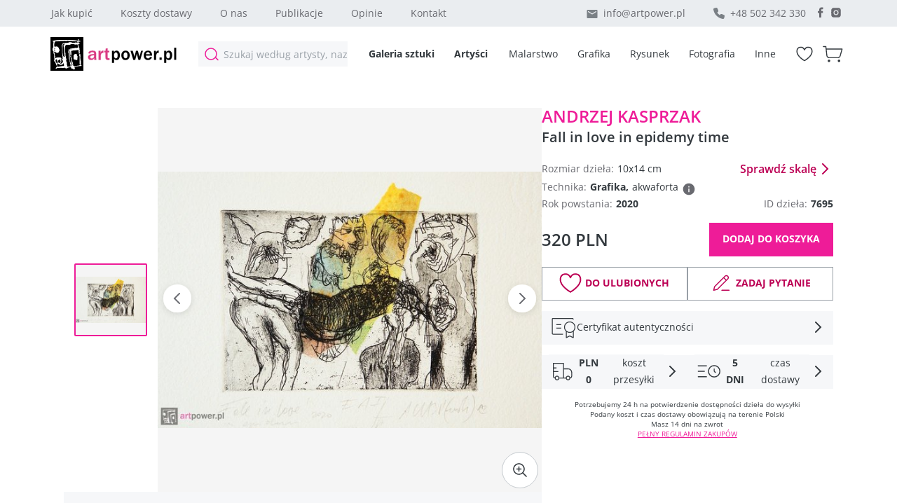

--- FILE ---
content_type: text/html; charset=utf-8
request_url: https://artpower.pl/galeria/andrzej-kasprzak/fall-in-love-in-epidemy-time/o7695
body_size: 50718
content:
<!DOCTYPE html><html lang="pl"><head><meta charSet="utf-8"/><meta name="viewport" content="width=device-width, initial-scale=1"/><link rel="preload" as="image" href="https://images.artpower.pl/artwork/7695/thumb/7695.jpg"/><link rel="preload" as="image" href="https://artpower-prod.ams3.cdn.digitaloceanspaces.com/backgrounds/background_1.png"/><link rel="preload" as="image" href="https://images.artpower.pl/artwork/7695/medium/7695.jpg" fetchPriority="high"/><link rel="preload" as="image" href="/icon-zoom.svg"/><link rel="preload" as="image" href="https://images.artpower.pl/artist/16/thumb/16.jpg"/><link rel="stylesheet" href="/_next/static/chunks/8c2a92ee879e97ad.css" data-precedence="next"/><link rel="stylesheet" href="/_next/static/chunks/7b81ddd9e8f32ff5.css" data-precedence="next"/><link rel="stylesheet" href="/_next/static/chunks/37a8f7512cbb455d.css" data-precedence="next"/><link rel="stylesheet" href="/_next/static/chunks/29825cb8f22d4157.css" data-precedence="next"/><link rel="preload" as="script" fetchPriority="low" href="/_next/static/chunks/6e02c6357bb2cb10.js"/><script src="/_next/static/chunks/852039aa13c4ee39.js" async=""></script><script src="/_next/static/chunks/d8cd8be70f92f123.js" async=""></script><script src="/_next/static/chunks/c33d7c0fd047fd8f.js" async=""></script><script src="/_next/static/chunks/12daa96885968840.js" async=""></script><script src="/_next/static/chunks/turbopack-201aaa959b612cfb.js" async=""></script><script src="/_next/static/chunks/ff1a16fafef87110.js" async=""></script><script src="/_next/static/chunks/2936b0a14cad1414.js" async=""></script><script src="/_next/static/chunks/bbfe521b59d460b2.js" async=""></script><script src="/_next/static/chunks/02a3d08dc042e908.js" async=""></script><script src="/_next/static/chunks/128ad917187db4d6.js" async=""></script><script src="/_next/static/chunks/a989ae68b67b51a5.js" async=""></script><script src="/_next/static/chunks/63242e50096e087b.js" async=""></script><script src="/_next/static/chunks/e6d4f9757e9c2ed9.js" async=""></script><script src="/_next/static/chunks/cb92b4ec985a15a6.js" async=""></script><script src="/_next/static/chunks/7f89afab334bb98f.js" async=""></script><script src="/_next/static/chunks/e22a6c8790bec945.js" async=""></script><link rel="preload" href="https://www.googletagmanager.com/gtm.js?id=GTM-WGVSC6L" as="script"/><link rel="preload" href="/_next/static/chunks/587c0451b70d486d.css" as="style"/><meta name="next-size-adjust" content=""/><title>Fall in love in epidemy time – Andrzej Kasprzak | Artpower.pl</title><meta name="description" content="Fall in love in epidemy time - obraz Andrzej Kasprzak. Grafika, 14x10 cm. Kup online w galerii Artpower."/><meta name="page-topic" content="Obraz - Internetowa galeria sztuki artpower.pl"/><link rel="canonical" href="https://artpower.pl/galeria/andrzej-kasprzak/fall-in-love-in-epidemy-time/o7695"/><meta name="format-detection" content="telephone=no"/><meta property="og:title" content="Fall in love in epidemy time – Andrzej Kasprzak | Artpower.pl"/><meta property="og:description" content="Fall in love in epidemy time - obraz Andrzej Kasprzak. Kup online w galerii Artpower."/><meta property="og:url" content="https://artpower.pl/galeria/andrzej-kasprzak/fall-in-love-in-epidemy-time/o7695"/><meta property="og:site_name" content="Artpower"/><meta property="og:image" content="https://images.artpower.pl/artwork/7695/large/7695.jpg"/><meta property="og:image:width" content="800"/><meta property="og:image:height" content="600"/><meta property="og:image:alt" content="Fall in love in epidemy time - Andrzej Kasprzak"/><meta property="og:type" content="article"/><meta name="twitter:card" content="summary_large_image"/><meta name="twitter:title" content="Fall in love in epidemy time – Andrzej Kasprzak"/><meta name="twitter:description" content="Obraz Andrzej Kasprzak w galerii Artpower"/><meta name="twitter:image" content="https://images.artpower.pl/artwork/7695/large/7695.jpg"/><link rel="icon" href="/favicon.ico?favicon.7b05a4fb.ico" sizes="38x38" type="image/x-icon"/><link rel="preconnect" href="https://images.artpower.pl" crossorigin="anonymous"/><link rel="dns-prefetch" href="https://images.artpower.pl"/><script type="application/ld+json">{"@context":"https://schema.org","@type":"Organization","name":"Artpower","url":"https://artpower.pl","logo":"https://artpower-prod.ams3.cdn.digitaloceanspaces.com/static/icon-logo.jpg","description":"Internetowa galeria sztuki - malarstwo, grafika, rysunek, fotografia","email":"info@artpower.pl","telephone":"+48 502 342 330","address":{"@type":"PostalAddress","addressCountry":"PL"},"sameAs":["https://www.facebook.com/artpowerpl","https://www.instagram.com/artpower.pl/"]}</script><script type="application/ld+json">{"@context":"https://schema.org","@type":"WebSite","name":"Artpower","url":"https://artpower.pl","description":"Internetowa galeria sztuki online","potentialAction":{"@type":"SearchAction","target":{"@type":"EntryPoint","urlTemplate":"https://artpower.pl/galeria?search_value={search_term_string}"},"query-input":"required name=search_term_string"}}</script><script src="/_next/static/chunks/a6dad97d9634a72d.js" noModule=""></script></head><body class="inter_5972bc34-module__OU16Qa__className"><div hidden=""><!--$--><!--/$--></div><header class="Header-module-scss-module__P7cjuG__wrapper"><div class="Header-module-scss-module__P7cjuG__main_content"><div class="Header-module-scss-module__P7cjuG__topbackground"><div class="Header-module-scss-module__P7cjuG__topWrapper"><nav class="Header-module-scss-module__P7cjuG__nav"><div class="Header-module-scss-module__P7cjuG__large_screen"><a href="/galeria-sztuki/obsluga-klienta-jak-kupic">Jak kupić</a><a href="/galeria-sztuki/obsluga-klienta-przesylka">Koszty dostawy</a><a href="/galeria-sztuki/o-nas">O nas</a><a href="/publikacje">Publikacje</a><a href="/opinie">Opinie</a><a href="/kontakt">Kontakt</a></div></nav><div class="Header-module-scss-module__P7cjuG__info"><a href="mailto:info@artpower.pl" class="Header-module-scss-module__P7cjuG__icon Header-module-scss-module__P7cjuG__iconMail">info@artpower.pl</a><span class="Header-module-scss-module__P7cjuG__icon Header-module-scss-module__P7cjuG__contactPhone">+48 502 342 330</span><div class="Header-module-scss-module__P7cjuG__social_container"><a href="https://www.facebook.com/artpowerpl"><img alt="iconFacebook" loading="lazy" width="22" height="22" decoding="async" data-nimg="1" class="Header-module-scss-module__P7cjuG__social" style="color:transparent" src="/_next/static/media/icon-facebook-16.61c740bb.svg"/></a><a href="https://www.instagram.com/artpower.pl/"><img alt="iconFacebook" loading="lazy" width="22" height="22" decoding="async" data-nimg="1" class="Header-module-scss-module__P7cjuG__social" style="color:transparent" src="/_next/static/media/icon-instagram-16.e5e48a60.svg"/></a></div></div></div></div><div class="Header-module-scss-module__P7cjuG__bottomWrapper Header-module-scss-module__P7cjuG__bottomWrapperSpace"><button class="Header-module-scss-module__P7cjuG__burgermenu_button "><div class="Header-module-scss-module__P7cjuG__burgerIcon"></div></button><div class="Header-module-scss-module__P7cjuG__logo_container"><a class="Header-module-scss-module__P7cjuG__logo_link" href="/"><img alt="Logo" loading="lazy" width="186" height="48" decoding="async" data-nimg="1" style="color:transparent" src="/_next/static/media/Logo_new.41b44dfb.svg"/></a></div><div class="Header-module-scss-module__P7cjuG__searchWrapper false"><div class="Header-module-scss-module__P7cjuG__search_container"><input class="Header-module-scss-module__P7cjuG__search " type="text" placeholder="Szukaj według artysty, nazwy, kategorii" value=""/></div></div><nav class="Header-module-scss-module__P7cjuG__nav Header-module-scss-module__P7cjuG__bottomNav"><div class="Header-module-scss-module__P7cjuG__large_screen Header-module-scss-module__P7cjuG__bold_container"><a class="Header-module-scss-module__P7cjuG__bold" href="/galeria">Galeria sztuki</a><a class="Header-module-scss-module__P7cjuG__bold" href="/artysci">Artyści</a></div></nav><div class="Header-module-scss-module__P7cjuG__bottomNav"><nav class="Header-module-scss-module__P7cjuG__nav"><div class="Header-module-scss-module__P7cjuG__bold_container"><a class="Header-module-scss-module__P7cjuG__bottonWrapper_link" href="/galeria?technique=53,malarstwo">Malarstwo</a><a class="Header-module-scss-module__P7cjuG__bottonWrapper_link" href="/galeria?technique=54,grafika">Grafika</a><a class="Header-module-scss-module__P7cjuG__bottonWrapper_link" href="/galeria?technique=55,rysunek">Rysunek</a><a class="Header-module-scss-module__P7cjuG__bottonWrapper_link" href="/galeria?technique=57,fotografia">Fotografia</a><a class="Header-module-scss-module__P7cjuG__bottonWrapper_link" href="/galeria?technique=56,inne">Inne</a></div></nav></div><nav class="Header-module-scss-module__P7cjuG__nav"><div class="Header-module-scss-module__P7cjuG__bold_container"><a class="Header-module-scss-module__P7cjuG__wishlist " href="/lista-zyczen"></a><a class="Header-module-scss-module__P7cjuG__cart " href="/koszyk"></a></div></nav></div></div><div class="Header-module-scss-module__P7cjuG__hiddenContainer false"><div class="Header-module-scss-module__P7cjuG__content"><div class="Header-module-scss-module__P7cjuG__contentResults"><div class="Header-module-scss-module__P7cjuG__leftColumn"><span class="Header-module-scss-module__P7cjuG__headingText">Popularne kategorie</span><a href="/galeria?technique=53,malarstwo">Malarstwo</a><a href="/galeria?technique=54,grafika">Grafika</a><a href="/galeria?technique=55,rysunek">Rysunek</a><a href="/galeria?technique=57,fotografia">Fotografia</a><a href="/galeria?technique=56,inne">Inne</a></div><div class="Header-module-scss-module__P7cjuG__rightColumn"><span class="Header-module-scss-module__P7cjuG__headingText">Nowe dzieła</span><div class="Header-module-scss-module__P7cjuG__searchResults"><div class="ArtCard-module-scss-module__f7ROnq__artCard"><div class="ArtCard-module-scss-module__f7ROnq__imageContainer undefined undefined"><a href="/galeria/ryszard-gancarz/lato-w-miescie/o10866"><img class="ArtCard-module-scss-module__f7ROnq__image" src="https://images.artpower.pl/artwork/10866/thumb/1768592621827_649" alt="Lato w mieście" loading="lazy"/></a></div><figcaption class="ArtCard-module-scss-module__f7ROnq__captions Header-module-scss-module__P7cjuG__resultsCustom"><div class="ArtCard-module-scss-module__f7ROnq__textContainer"><a class="ArtCard-module-scss-module__f7ROnq__author" href="/artysci/ryszard-gancarz/10">Ryszard Gancarz</a><a class="ArtCard-module-scss-module__f7ROnq__title" href="/galeria/ryszard-gancarz/lato-w-miescie/o10866">Lato w mieście</a></div><div class="ArtCard-module-scss-module__f7ROnq__sizePriceContainer undefined"><p class="ArtCard-module-scss-module__f7ROnq__size">33<!-- -->x<!-- -->41</p><p class="ArtCard-module-scss-module__f7ROnq__price">9500 PLN</p></div></figcaption></div><div class="ArtCard-module-scss-module__f7ROnq__artCard"><div class="ArtCard-module-scss-module__f7ROnq__imageContainer undefined undefined"><a href="/galeria/hanna-woznica-gierlasinska/ruda/o10865"><img class="ArtCard-module-scss-module__f7ROnq__image" src="https://images.artpower.pl/artwork/10865/thumb/1768395922180_894" alt="Ruda" loading="lazy"/></a></div><figcaption class="ArtCard-module-scss-module__f7ROnq__captions Header-module-scss-module__P7cjuG__resultsCustom"><div class="ArtCard-module-scss-module__f7ROnq__textContainer"><a class="ArtCard-module-scss-module__f7ROnq__author" href="/artysci/hanna-woznica-gierlasinska/350">Hanna Woźnica-Gierlasińska</a><a class="ArtCard-module-scss-module__f7ROnq__title" href="/galeria/hanna-woznica-gierlasinska/ruda/o10865">Ruda</a></div><div class="ArtCard-module-scss-module__f7ROnq__sizePriceContainer undefined"><p class="ArtCard-module-scss-module__f7ROnq__size">80<!-- -->x<!-- -->100</p><p class="ArtCard-module-scss-module__f7ROnq__price">3500 PLN</p></div></figcaption></div><div class="ArtCard-module-scss-module__f7ROnq__artCard"><div class="ArtCard-module-scss-module__f7ROnq__imageContainer undefined undefined"><a href="/galeria/hanna-woznica-gierlasinska/przed-snem/o10864"><img class="ArtCard-module-scss-module__f7ROnq__image" src="https://images.artpower.pl/artwork/10864/thumb/1768395783404_697" alt="Przed snem" loading="lazy"/></a></div><figcaption class="ArtCard-module-scss-module__f7ROnq__captions Header-module-scss-module__P7cjuG__resultsCustom"><div class="ArtCard-module-scss-module__f7ROnq__textContainer"><a class="ArtCard-module-scss-module__f7ROnq__author" href="/artysci/hanna-woznica-gierlasinska/350">Hanna Woźnica-Gierlasińska</a><a class="ArtCard-module-scss-module__f7ROnq__title" href="/galeria/hanna-woznica-gierlasinska/przed-snem/o10864">Przed snem</a></div><div class="ArtCard-module-scss-module__f7ROnq__sizePriceContainer undefined"><p class="ArtCard-module-scss-module__f7ROnq__size">90<!-- -->x<!-- -->120</p><p class="ArtCard-module-scss-module__f7ROnq__price">4200 PLN</p></div></figcaption></div><div class="ArtCard-module-scss-module__f7ROnq__artCard"><div class="ArtCard-module-scss-module__f7ROnq__imageContainer undefined undefined"><a href="/galeria/barbara-zablocka/po-przerwie-1/o10863"><img class="ArtCard-module-scss-module__f7ROnq__image" src="https://images.artpower.pl/artwork/10863/thumb/1768394767219_31" alt="Po przerwie 1" loading="lazy"/></a></div><figcaption class="ArtCard-module-scss-module__f7ROnq__captions Header-module-scss-module__P7cjuG__resultsCustom"><div class="ArtCard-module-scss-module__f7ROnq__textContainer"><a class="ArtCard-module-scss-module__f7ROnq__author" href="/artysci/barbara-zablocka/342">Barbara Zabłocka</a><a class="ArtCard-module-scss-module__f7ROnq__title" href="/galeria/barbara-zablocka/po-przerwie-1/o10863">Po przerwie 1</a></div><div class="ArtCard-module-scss-module__f7ROnq__sizePriceContainer undefined"><p class="ArtCard-module-scss-module__f7ROnq__size">80<!-- -->x<!-- -->80</p><p class="ArtCard-module-scss-module__f7ROnq__price">1260 PLN</p></div></figcaption></div></div><a class="Header-module-scss-module__P7cjuG__viewAllButton" href="/galeria">Zobacz wszystkie 1873 wyniki</a></div></div></div></div></header><main><!--$--><!--$?--><template id="B:0"></template><div class="loading-module-scss-module__YuCiwa__loadingSpinner "><div class="loading-module-scss-module__YuCiwa__spinner"></div></div><!--/$--><!--/$--></main><footer class="Footer-module-scss-module__kQc2fa__wrapper"><div class="Footer-module-scss-module__kQc2fa__subscribeWrapper"><div class="Footer-module-scss-module__kQc2fa__subscribeText"><span> <!-- -->Cieszymy się, że jesteś z nami! Teraz będziesz regularnie otrzymywać najnowsze informacje i aktualności.</span></div></div><div class="Footer-module-scss-module__kQc2fa__bottombackground"><div class="Footer-module-scss-module__kQc2fa__bottomWrapper"><div class="Footer-module-scss-module__kQc2fa__infoWrapper"><span class="Footer-module-scss-module__kQc2fa__headingText">Kontakt</span><table class="Footer-module-scss-module__kQc2fa__table"><tbody><tr><th>Tel:</th><td><span class="Footer-module-scss-module__kQc2fa__contactPhone" title="Telefon został skopiowany">+48 502 342 330</span></td></tr><tr><th>Mail:</th><td><a href="mailto:info@artpower.pl">info@artpower.pl</a></td></tr></tbody></table><span class="Footer-module-scss-module__kQc2fa__contactSupportText">Nasze profile</span><nav class="Footer-module-scss-module__kQc2fa__socialNetworkNav"><a class="Footer-module-scss-module__kQc2fa__icon Footer-module-scss-module__kQc2fa__facebook" href="https://www.facebook.com/artpowerpl"></a><a class="Footer-module-scss-module__kQc2fa__icon Footer-module-scss-module__kQc2fa__instagram" href="https://www.instagram.com/artpower.pl/"></a></nav></div><div class="Footer-module-scss-module__kQc2fa__linksWrapper"><nav class="Footer-module-scss-module__kQc2fa__leftColumn"><span class="Footer-module-scss-module__kQc2fa__headingText">Galeria artpower.pl</span><a href="/galeria-sztuki/o-nas">O nas</a><a href="/galeria-sztuki/idea">Idea</a><a href="/galeria-sztuki/wspolpraca-dla-artystow">Współpraca</a><a href="/kontakt">Kontakt</a></nav><nav class="Footer-module-scss-module__kQc2fa__leftColumn"><span class="Footer-module-scss-module__kQc2fa__emptyColumnTitle"></span><a href="/publikacje">Publikacje</a><a href="/opinie">Opinie</a><a href="/slowniczek">Słowniczek</a><a href="http://sztukaniegryzie.pl/">Blog</a></nav><nav class="Footer-module-scss-module__kQc2fa__rightColumn"><span class="Footer-module-scss-module__kQc2fa__headingText">Obsługa klienta</span><a href="/galeria-sztuki/obsluga-klienta-jak-kupic">Jak kupić</a><a href="/galeria-sztuki/obsluga-klienta-przesylka">Koszty dostawy</a><a href="/galeria-sztuki/obsluga-klienta-reklamacja">Reklamacje i zwroty</a><a href="/galeria-sztuki/obsluga-klienta-certyfikat-autentycznosci">Certyfikat autentyczności</a><a href="/galeria-sztuki/obsluga-klienta-regulamin">Regulamin</a><a href="/galeria-sztuki/obsluga-klienta-polityka-prywatnosci-i-cookies">Polityka prywatności i cookies</a></nav></div><div class="Footer-module-scss-module__kQc2fa__small_screen"><div class="Footer-module-scss-module__kQc2fa__column_container"><div class="Footer-module-scss-module__kQc2fa__left_column"><div class="Footer-module-scss-module__kQc2fa__collapseHeader"><span>Galeria artpower.pl</span><img alt="" loading="lazy" width="24" height="24" decoding="async" data-nimg="1" class="Footer-module-scss-module__kQc2fa__collapsibleHeaderIcon false" style="color:transparent" src="/icon-arrow-right.svg"/></div></div><div class="Footer-module-scss-module__kQc2fa__right_column"><div class="Footer-module-scss-module__kQc2fa__collapseHeader"><span>Obsługa klienta</span><img alt="" loading="lazy" width="24" height="24" decoding="async" data-nimg="1" class="Footer-module-scss-module__kQc2fa__collapsibleHeaderIcon false" style="color:transparent" src="/icon-arrow-right.svg"/></div></div></div></div></div><div class="Footer-module-scss-module__kQc2fa__infoWrapper_mobile"><span class="Footer-module-scss-module__kQc2fa__headingText">Kontakt</span><table class="Footer-module-scss-module__kQc2fa__table"><tbody><tr><th>Tel:</th><td><span class="Footer-module-scss-module__kQc2fa__contactPhone" title="Telefon został skopiowany">+48 502 342 330</span></td></tr><tr><th>Mail:</th><td><a href="mailto:info@artpower.pl">info@artpower.pl</a></td></tr></tbody></table><nav class="Footer-module-scss-module__kQc2fa__socialNetworkNav"><a class="Footer-module-scss-module__kQc2fa__icon Footer-module-scss-module__kQc2fa__facebook" href="https://www.facebook.com/artpowerpl"></a><a class="Footer-module-scss-module__kQc2fa__icon Footer-module-scss-module__kQc2fa__instagram" href="https://www.instagram.com/artpower.pl/"></a></nav></div><div class="Footer-module-scss-module__kQc2fa__copyright_container"><p class="Footer-module-scss-module__kQc2fa__copyright">© 2026 Artpower.pl – Wszystkie prawa zastrzeżone.<!-- --> <br/> <!-- -->Kopiowanie, reprodukcja, powielanie w jakiejkolwiek postaci całości lub części prezentowanej strony jest zabronione.</p><p class="Footer-module-scss-module__kQc2fa__version">v<!-- -->1.4.11</p></div></div></footer><script>requestAnimationFrame(function(){$RT=performance.now()});</script><script src="/_next/static/chunks/6e02c6357bb2cb10.js" id="_R_" async=""></script><div hidden id="S:0"><script type="application/ld+json">{"@context":"https://schema.org","@type":"Product","name":"Fall in love in epidemy time","description":"akwaforta, suchoryt, papier colle,10x14cm matryca, 35x25cm papier","image":["https://images.artpower.pl/artwork/7695/large/7695.jpg"],"brand":{"@type":"Person","name":"Andrzej Kasprzak"},"sku":"ART-7695","category":"Grafika","offers":{"@type":"Offer","url":"https://artpower.pl/galeria/andrzej-kasprzak/fall-in-love-in-epidemy-time/o7695","priceCurrency":"PLN","price":320,"availability":"https://schema.org/InStock","seller":{"@type":"Organization","name":"Artpower"}},"width":{"@type":"QuantitativeValue","value":14,"unitCode":"CMT"},"height":{"@type":"QuantitativeValue","value":10,"unitCode":"CMT"}}</script><script type="application/ld+json">{"@context":"https://schema.org","@type":"BreadcrumbList","itemListElement":[{"@type":"ListItem","position":1,"name":"Galeria","item":"https://artpower.pl/galeria"},{"@type":"ListItem","position":2,"name":"Andrzej Kasprzak","item":"https://artpower.pl/artysci/andrzej-kasprzak/16"},{"@type":"ListItem","position":3,"name":"Fall in love in epidemy time","item":"https://artpower.pl/galeria/andrzej-kasprzak/fall-in-love-in-epidemy-time/o7695"}]}</script><div class="PaintingPage-module-scss-module__RoZyAq__page"><div class="PaintingPage-module-scss-module__RoZyAq__container"><div class="PaintingPage-module-scss-module__RoZyAq__mainContent"><div class="PaintingPage-module-scss-module__RoZyAq__mainContent__painting"><div class="PaintingImages-module-scss-module__FYyN2G__paintingImages"><div class="swiper PaintingImages-module-scss-module__FYyN2G__paintingImages__swiper"><div class="swiper-wrapper"><div class="swiper-slide PaintingImages-module-scss-module__FYyN2G__paintingImages__swiper__slide PaintingImages-module-scss-module__FYyN2G__selectedSlide"><img class="PaintingImages-module-scss-module__FYyN2G__paintingImages__swiperImage" src="https://images.artpower.pl/artwork/7695/thumb/7695.jpg" alt="painting image 0" loading="eager" width="100" height="100"/></div><div class="swiper-slide PaintingImages-module-scss-module__FYyN2G__paintingImages__swiper__slide false"><img class="PaintingImages-module-scss-module__FYyN2G__paintingImages__swiperImage" src="https://artpower-prod.ams3.cdn.digitaloceanspaces.com/backgrounds/background_1.png" alt="background painting image" loading="eager" width="100" height="100"/><img src="https://images.artpower.pl/artwork/7695/thumb/7695.jpg" class="PaintingImages-module-scss-module__FYyN2G__imageOnBackground PaintingImages-module-scss-module__FYyN2G__bg1" alt="painting image 1" loading="eager" style="width:6.086956521739131px;height:4.3478260869565215px"/></div></div></div><div class="PaintingImages-module-scss-module__FYyN2G__paintingImages__wrapper"><div class="swiper"><div class="swiper-wrapper"><div class="swiper-slide PaintingImages-module-scss-module__FYyN2G__slide"><img class="PaintingImages-module-scss-module__FYyN2G__first_images" src="https://images.artpower.pl/artwork/7695/medium/7695.jpg" alt="selected image" loading="eager" fetchPriority="high" decoding="sync" width="548" height="548"/></div><div class="swiper-slide"><img src="https://artpower-prod.ams3.cdn.digitaloceanspaces.com/backgrounds/background_1.png" alt="selected image" loading="eager" class="PaintingImages-module-scss-module__FYyN2G__backgroundImage" width="548" height="548"/><img src="https://images.artpower.pl/artwork/7695/medium/7695.jpg" class="PaintingImages-module-scss-module__FYyN2G__imageOnBackground PaintingImages-module-scss-module__FYyN2G__bg1" alt="selected image" loading="eager" style="width:33.356521739130436px;height:23.82608695652174px"/></div></div><div><button class="SwiperNavigation-module-scss-module__59rpvW__swiperButtonPrevPublication"></button><button class="SwiperNavigation-module-scss-module__59rpvW__swiperButtonNextPublication"></button></div><button class="PaintingImages-module-scss-module__FYyN2G__paintingImages__wrapper__zoomWrapper" aria-label="Powiększ obraz"><img src="/icon-zoom.svg" alt="" width="24" height="24"/></button></div></div></div><div class="PaintingPage-module-scss-module__RoZyAq__basketInfo_mobile"><div class="BasketInfo-module-scss-module__SGgn_q__basketInfo PaintingPage-module-scss-module__RoZyAq__mainContent__basketInfo"><a class="BasketInfo-module-scss-module__SGgn_q__basketInfo__author" href="/artysci/andrzej-kasprzak/16">Andrzej<!-- --> <!-- -->Kasprzak</a><div class="BasketInfo-module-scss-module__SGgn_q__basketInfo__artName">Fall in love in epidemy time</div><div class="BasketInfo-module-scss-module__SGgn_q__artInfo"><div class="BasketInfo-module-scss-module__SGgn_q__artInfo__block"><div class="BasketInfo-module-scss-module__SGgn_q__artInfo__block__item"><div class="BasketInfo-module-scss-module__SGgn_q__artInfo__block__item__title">Rozmiar dzieła:</div><div class="BasketInfo-module-scss-module__SGgn_q__artInfo__block__item__value"><div class="BasketInfo-module-scss-module__SGgn_q__sizeOrNo">10x14 cm</div></div></div><div class="BasketInfo-module-scss-module__SGgn_q__artInfo__block__item"><div class="BasketInfo-module-scss-module__SGgn_q__artInfo__block__item__value"><div class="false"></div><div class="BasketInfo-module-scss-module__SGgn_q__scaleContainer">Sprawdź skalę<img alt="iconScale" loading="lazy" width="24" height="24" decoding="async" data-nimg="1" style="color:transparent" src="/_next/static/media/icon-pink-arrow.f820f36f.svg"/></div></div></div></div><div class="BasketInfo-module-scss-module__SGgn_q__artInfo__block"><div class="BasketInfo-module-scss-module__SGgn_q__artInfo__block__item"><div class="BasketInfo-module-scss-module__SGgn_q__artInfo__block__item__title">Technika:</div><div class="BasketInfo-module-scss-module__SGgn_q__artInfo__block__item__value"><div class="false">Grafika</div>, <div class="BasketInfo-module-scss-module__SGgn_q__tooltipConteiner"><span class="BasketInfo-module-scss-module__SGgn_q__dictionary">akwaforta</span><div class="BasketInfo-module-scss-module__SGgn_q__tooltipContent">Technika druku wklęsłego, zwana również kwasorytem. Polega na wykonaniu rysunku na specjalnej płytce cynkowej lub miedzianej, pokrytej cienką warstwą kwasoodpornego werniksu. Rysunek sporządzony za pomocą igły poddaje się trawieniu kwasem. Następnie po wytrawieniu i wyczyszczeniu, płytkę pokrywa się farbą drukarską, która zostaje wtarta w miejsca wyżłobione. Odbitki wykonywane są na zwilżonym papierze przy użyciu prasy. <br>Gotowa odbitka może przypominać rysunek piórkiem.</div></div></div></div></div><div class="BasketInfo-module-scss-module__SGgn_q__artInfo__block"><div class="BasketInfo-module-scss-module__SGgn_q__artInfo__block__item"><div class="BasketInfo-module-scss-module__SGgn_q__artInfo__block__item__title">Rok powstania:</div><div class="BasketInfo-module-scss-module__SGgn_q__artInfo__block__item__value"><div class="false">2020</div></div></div><div class="BasketInfo-module-scss-module__SGgn_q__artInfo__block__item"><div class="BasketInfo-module-scss-module__SGgn_q__artInfo__block__item__title">ID dzieła:</div><div class="BasketInfo-module-scss-module__SGgn_q__artInfo__block__item__value"><div class="undefined">7695</div></div></div></div></div><div class="BasketInfo-module-scss-module__SGgn_q__priceBlock"><div class="BasketInfo-module-scss-module__SGgn_q__priceBlock__info">320 PLN</div><button class="Button-module-scss-module__YsLvQG__baseButton  Button-module-scss-module__YsLvQG__contained   BasketInfo-module-scss-module__SGgn_q__addButton" type="button">Dodaj do koszyka</button></div><div class="BasketInfo-module-scss-module__SGgn_q__secondaryActions"><button class="Button-module-scss-module__YsLvQG__baseButton fullWidth Button-module-scss-module__YsLvQG__outlined   BasketInfo-module-scss-module__SGgn_q__addedToWishList" type="button"><div class="Button-module-scss-module__YsLvQG__startIcon"><img alt="icon-wishlist-pink" loading="lazy" width="32" height="32" decoding="async" data-nimg="1" class="BasketInfo-module-scss-module__SGgn_q__heart" style="color:transparent" src="/icon-wishlist-pink.svg"/></div>Do ulubionych</button><button class="Button-module-scss-module__YsLvQG__baseButton fullWidth Button-module-scss-module__YsLvQG__outlined   BasketInfo-module-scss-module__SGgn_q__rightButton" type="button"><div class="Button-module-scss-module__YsLvQG__startIcon"><img alt="icon-edit-pink" loading="lazy" width="32" height="32" decoding="async" data-nimg="1" class="BasketInfo-module-scss-module__SGgn_q__heart" style="color:transparent" src="/icon-edit-pink.svg"/></div>Zadaj pytanie</button></div><div class="BasketInfo-module-scss-module__SGgn_q__container_button"><button class="Button-module-scss-module__YsLvQG__baseButton fullWidth Button-module-scss-module__YsLvQG__contained Button-module-scss-module__YsLvQG__hasIcon  BasketInfo-module-scss-module__SGgn_q__secondaryButton" type="button"><div class="BasketInfo-module-scss-module__SGgn_q__secondaryButtonInfo"><img alt="icon-certificate" loading="lazy" width="40" height="40" decoding="async" data-nimg="1" style="color:transparent" src="/icon-certificate.svg"/><div>Certyfikat autentyczności</div></div><img alt="icon-arrow-right" loading="lazy" width="24" height="24" decoding="async" data-nimg="1" style="color:transparent" src="/icon-arrow-right.svg"/></button><div class="BasketInfo-module-scss-module__SGgn_q__deliveryInfo"><button class="Button-module-scss-module__YsLvQG__baseButton fullWidth Button-module-scss-module__YsLvQG__contained Button-module-scss-module__YsLvQG__hasIcon  BasketInfo-module-scss-module__SGgn_q__secondaryButton" type="button"><div class="BasketInfo-module-scss-module__SGgn_q__secondaryButtonInfo BasketInfo-module-scss-module__SGgn_q__withoutGap"><img alt="icon-delivery-car" loading="lazy" width="40" height="40" decoding="async" data-nimg="1" style="color:transparent" src="/icon-delivery-car.svg"/><div class="BasketInfo-module-scss-module__SGgn_q__secondaryButtonInfo__text"><div class="BasketInfo-module-scss-module__SGgn_q__secondaryButtonInfo__text__main">PLN<!-- --> 0</div>koszt przesyłki</div></div><img alt="icon-arrow-right" loading="lazy" width="24" height="24" decoding="async" data-nimg="1" style="color:transparent" src="/icon-arrow-right.svg"/></button><button class="Button-module-scss-module__YsLvQG__baseButton fullWidth Button-module-scss-module__YsLvQG__contained Button-module-scss-module__YsLvQG__hasIcon  BasketInfo-module-scss-module__SGgn_q__secondaryButton" type="button"><div class="BasketInfo-module-scss-module__SGgn_q__secondaryButtonInfo"><img alt="icon-delivery-time" loading="lazy" width="40" height="40" decoding="async" data-nimg="1" style="color:transparent" src="/icon-delivery-time.svg"/><div class="BasketInfo-module-scss-module__SGgn_q__secondaryButtonInfo__text"><div class="BasketInfo-module-scss-module__SGgn_q__secondaryButtonInfo__text__main">5 <!-- -->dni</div>czas dostawy</div></div><img alt="icon-arrow-right" loading="lazy" width="24" height="24" decoding="async" data-nimg="1" style="color:transparent" src="/icon-arrow-right.svg"/></button></div><div class="BasketInfo-module-scss-module__SGgn_q__info_text"><div><p>Potrzebujemy 24 h na potwierdzenie dostępności dzieła do wysyłki</p><p>Podany koszt i czas dostawy obowiązują na terenie Polski</p><p>Masz 14 dni na zwrot</p></div><a class="BasketInfo-module-scss-module__SGgn_q__regulamin_link" href="/galeria-sztuki/obsluga-klienta-regulamin">PEŁNY REGULAMIN ZAKUPÓW </a></div></div></div></div><div class="PaintingPage-module-scss-module__RoZyAq__paintingInfo_container"><div class="PaintingInfo-module-scss-module__V-RQca__paintingInfo"><div class="PaintingInfo-module-scss-module__V-RQca__paintingInfo__title">Dodatkowe informacje</div><div class="PaintingInfo-module-scss-module__V-RQca__paintingInfo__tags"><div class="PaintingInfo-module-scss-module__V-RQca__paintingInfo__tags__title">Tagi<!-- -->:<!-- --> </div><div class="PaintingInfo-module-scss-module__V-RQca__paintingInfo__tags__content"><a class="Tag-module-scss-module__TPtOba__tag" href="/galeria?tags=240,suchoryt">#suchoryt</a><a class="Tag-module-scss-module__TPtOba__tag" href="/galeria?tags=214,papier">#papier</a><a class="Tag-module-scss-module__TPtOba__tag" href="/galeria?tags=218,grafika">#grafika</a><a class="Tag-module-scss-module__TPtOba__tag" href="/galeria?tags=213,asp kraków">#asp kraków</a><a class="Tag-module-scss-module__TPtOba__tag" href="/galeria?tags=219,akwaforta">#akwaforta</a></div></div><div class="PaintingInfo-module-scss-module__V-RQca__paintingInfo__description"><div class="QuillRenderer-module-scss-module__pH6Xra__borderless QuillRenderer-module-scss-module__pH6Xra__quillContent PaintingInfo-module-scss-module__V-RQca__quil">akwaforta, suchoryt, papier colle,10x14cm matryca, 35x25cm papier</div></div><div class="PaintingInfo-module-scss-module__V-RQca__paintingInfo__artist"><div class="ArtistPreview-module-scss-module__SCF7aa__artistPreview"><img class="ArtistPreview-module-scss-module__SCF7aa__artistPreview__avatar" src="https://images.artpower.pl/artist/16/thumb/16.jpg" alt="artist avatar" loading="eager" width="100" height="100"/><div class="ArtistPreview-module-scss-module__SCF7aa__wrapper_info"><div class="ArtistPreview-module-scss-module__SCF7aa__artistPreview__info ArtistPreview-module-scss-module__SCF7aa__expanded"><div class="ArtistPreview-module-scss-module__SCF7aa__artistPreview__info__title">Artysta<!-- -->:<p class="ArtistPreview-module-scss-module__SCF7aa__artistPreview__info__title__name">Andrzej<!-- --> <!-- -->Kasprzak</p></div><div class="ArtistPreview-module-scss-module__SCF7aa__artistPreview__info__description"><div class="undefined ArtistPreview-module-scss-module__SCF7aa__expanded">Artysta grafik, malarz, rzeźbiarz, ur. w 1963 roku, Gliwice /Polska/. Studia: Akademia Sztuk Pięknych w Krakowie /Wydział Grafiki w Katowicach/, Dyplom z Medalem Rektora w 1988 roku /nr 3833/. <br><b>Stypendia twórcze:</b> Nagroda-Stypendium Śląsko-Dąbrowskiego Komitetu Kultury Niezależnej za debiut artystyczny w 1988 roku; Stypendium twórcze Ministerstwa Kultury i Sztuki w 1989 i 1999 roku; Stypendium: The Pollock-Krasner Foundation , New York 1994 /U.S.A./; Stypendium twórcze: Międzynarodowe Centrum Grafiki "Frans Masereel Center" Kasterlee 1994,1995,1996,1997 /Belgia/. <br><b>Wystawy indywidualne:</b> 1986 - Galeria „P” – Muzeum Śląskie; Katowice 1988 - Galeria „Fra Angelico” – Muzeum Archidiecezjalne; Katowice Galeria Sztuki Współczesnej BWA; Katowice 1989 - Galeria „Uni Art.”; Elbląg 1990 - Galeria Sztuki Współczesnej BWA – „No 4“; Kraków Galeria Sztuki Współczesnej SBWA – „Test”; Warszawa 1991 - Galeria „R.Zorzycki” ;Dortmund /Niemcy/ 1992 - Galeria „Kunst Kabinett Hespert”; Reishof-Hespert /Niemcy/ Galeria „R.Zorzycki“; Dortmund /Niemcy/ Galeria „Kirche No 10”; Moguncja /Niemcy/ Galeria „T` Zand”; Lille /Belgia/ Galeria „S. Daems“; Berlaar /Belgia/ 1994 - Galeria „Old Comet“; Lier /Belgia/ Galeria „Rombach Scheuer”; Staufen /Niemcy/ Galeria „Epreuve d` Artiste“; Antwerpia /Belgia/ 1995 - Galeria „Art Nova“ - ZPAP o/Katowice; Katowice 1996 - Galeria „J. Fejkiel”; Kraków Galeria „Garbary 48”; Poznań Galeria „W Ratuszu” - Muzeum Okręgowe; Gliwice Galeria „Hof ten` Doyer”; Nederzwalm /Belgia/ 1997 - Galeria „Dessers”; Hasselt /Belgia/ Galeria „Frans Masereel Center”; Kasterlee /Belgia/ Galeria „Dessers Beeck”; Keerbergen /Belgia/ 1998 - Galeria „The Davidson Galleries”; Seattle /U.S.A./ 1999 - Galeria “Dessers Beeck”; Keerbergen /Belgia/ Galeria “Szymon”; Antwerpia /Belgia/ 2000 - Galeria “Dessers”; Hasselt /Belgia/ Galeria “John Deckers”; Sittard /Holandia/ Galeria “Avec”; Bordeaux /Francja/ 2001 - Galeria „Galeria Grafiki i Plakatu - Nina Rozwadowska, Andrzej Stroka”; Warszawa Galeria „Ornament” – Jama Michalika; Kraków Galeria „11 Nissen”; Leuven /Belgia/ Galeria „Rothamel“ i Comerzbank Erfurt; Erfurt /Niemcy/ Galeria “Dessers”; Hasselt /Belgia/ 2002 - Galeria „Dessers-Beeck“; Keerbergen /Belgia/ Galeria „Szymon“; Antwerpia /Belgia/ Galeria „Avec“; Bordeaux /Francja/    2003 - Galeria “E` A”; Antwerpia /Belgia/ Galeria „Sukiennice“ – ZPAP Kraków; Kraków Galeria „Pictor”; Moguncja /Niemcy/ 2004 - Galeria "Rasmus" Kopenhaga /Dania/ Galeria "C. Lorentz" Erfurt /Niemcy/ Fundacja Sztuki Sonderborg, Sonderborg /Dania/ Galeria „Szymon”, Antwerpia /Belgia/ 2005 - Galeria „M. Kluckert”; Staufen /Niemcy/ „Kunstraum Konigswinter“; Konigswinter /Niemcy/ Galerie „Vent d` Est“; Bordeaux /Francja/ 2006 - Galeria "Vent d`Est" Bordeaux /Francja/ PHL Uniwersytet-Wydział Architektury i Sztuk Pięknych, Hasselt /Belgia/ 2007 - Galeria „Vent d`Est“ Bordeaux /Francja/ Galeria „Envie d`Art“ Londyn /W.Brytania/ Fundacja Sztuki - Sonderborg, Sonderborg /Dania/ 2008 - Galeria „Vent d`Est“ Bordeaux /Francja/ Galeria “Dessers“ Hasselt, Leuven /Belgia/ Galeria „Prisma“ Wiedeń /Austria/ <br><b>Nagrody i wyróżnienia /międzynarodowe/:</b> 1987 - Polsko-Fiński Konkurs Marynistyczny; Gdańsk /Wyróżnienie/ 1988 - Polsko–Francuski Konkurs na plakat: „Printemps Culturel du Valenciennois”; Valenciennes /II Nagroda/ - Francja 1989 - IV Światowa Wystawa Sztuki Miniaturowej; Toronto - "Del Bello Gallery" /Wyróżnienie Honorowe/ - Kanada 1990 - I Międzynarodowe Triennale Grafiki Małych Form; Ryga /Wyróżnienie/ - Łotwa 1991 - Światowe Triennale Grafiki Małych Form; Chamalieres /Wyróżnienie - zakup zestawu prac/ - Francja 1998 - IV Międzynarodowe Triennale Grafiki; Ourense /Nagroda Regulaminowa/ - Hiszpania <br><b>Nagrody i wyróżnienia /ogólnopolskie/:</b> 1985 - 10 Ogólnopolski Przegląd Grafiki Studenckiej; Kraków /III Nagroda/ 1986 - I Ogólnopolski Biennale Grafiki "Wobec Wartości"; Katowice /II Nagroda/ 1997 - 11 Ogólnopolski Przegląd Grafiki Studenckiej; Kraków /Wyróżnienie/ 1988 - II Ogólnopolskie Biennale Grafiki "Wobec Wartości"; Katowice /II Nagroda/ 1989 - Ogólnopolski Konkurs Malarski im. R. Pomorskiego, Katowice /Wyróżnienie/ 1991 - 12 Ogólnopolski Konkurs Graficzny; Łódź /Wyróżnienie/ <br><b>Nagrody i wyróżnienia /regionalne/:</b> 1994 - Konkurs "Praca Roku 1994", ZPAP o/Katowice /Nagroda w dziedzinie grafiki/ 1997 - Konkurs "Praca Roku 1997", ZPAP o/Katowice /Nagroda w dziedzinie grafiki/ <br><b>Udział w Międzynarodowych Konkursach graficznych - Biennale/Triennale:</b> Ljubljana 1989 /Jugosławia/, Frechen 1990 /Niemcy/, Vaasa 1990 /Finlandia/, „Cuprum” – Lubin 1989, 1991 /Polska/, Ryga 1990 /Łotwa/, "Cadaques" Barcelona 1990,1993 /Hiszpania/, Chamalieres 1991 /Francja/, MTG – Kraków 1991, Triennale Nadbałtyckie - Gdańsk 1992, 1995 /Polska/, MFG - Łódź 1991, 1993, 1995, 1997, 1999 /Polska/, Mastricht 1993 /Holandia/,  Bitola 1994 /Macedonia/, Sint-Niklas 1995 /Belgia/, Ibiza 1996 /Hiszpania/, Ourense 1998, 2000 /Hiszpania/, Kair 2000 /Egipt/, Intergrafia – Katowice 2000 /Polska/ oraz I, II, III Triennale Grafiki Polskiej – Katowice 1991, 1994, 1997 /Polska/. <br><b>Udział w Międzynarodowych Targach Sztuki:</b> - Międzynarodowe Targi Książki – Hala Grafiki; Frankfurt/M. 1991, 1992 /Niemcy/ - Międzynarodowe Targi Grafiki "SAGA" Grand Palais - Paryż 1992 /Francja/ - Międzynarodowe Targi Sztuki "Lineart" Gandawa 1993, 1998 /Belgia/ - "Art. Multiple" Dusseldorf 1993 /Niemcy/ - "AFAG" – The Winner Gallery – Augsburg 1993 /Niemcy/ - Herning ART./Kunstmesse/, Herning 2004/Dania/ <br><b>Udział w ok. 80 zbiorowych wystawach /ogólnopolskich, międzynarodowych/:</b> - najważniejsze: 200 Lat Wielkiej Rewolucji Francuskiej – Lille, Paryż 1989 /Francja/, „Junge Grafik aus Krakau” – Kraków, Leipzig 1990, 100 Kolorów - Amsterdam 1990 /Holandia/, Memory Art Collection – Bruksela 1990 /Belgia/, Młodzi Artyści z Polski – Villecroze 1990 /Francja/ - Amay-Jehay 1990 /Belgia/, Dusseldorf 1990 /Niemcy/, "Czarna Dziura" – Katowice 1990, Szczecin 1991, Dachau 1992, „Enklawa” Interart-Poznań 1990, "Primum Non Nocere" – Kraków 1989, IV, V, VI Światowa Wystawa Sztuki Miniaturowe – Toronto 1989, 90, 91 /Kanada/, "Wspólnota" – Katowice 1987, 88, 89, Niezależna Wystawa Grafiki – Kanagawa 1992, 1995 /Japonia/, "Macht –Streit – Macht" Bonn 1992, Berlin 1993, Bruksela 1993; Kolekcja – „Frans Masereel Center” - Oviedo, Asturias 1996 /Hiszpania/, 25 Lat Międzynarodowego Centrum Grafiki „Frans Masereel Center„ w Kasterlee 1997 /Belgia/, Polsko - Japońska Współczesna Grafika – Tama Art. University – Tokio 1997/Japonia/; Polska Grafika Współczesna – The Polish Art Museum of America – Chicago 1994 /U.S.A./, Kolekcja: Międzynarodowa Galeria Grafików /IGCP/ - Filadelfia 1996 /U.S.A./,Polska Współczesna Grafika - Cremona 2003 /Włochy/. <br><b>Prace w kolekcjach państwowych, zbiorach publicznych i prywatnych, w kraju i za granicą, m.in. w:</b> - The Polish Art. Museum of America w Chicago, IGCP Gallery w Filadelfii, Del Bello Gallery w Toronto,  Brzezinski Collection, Artoteque de Museum w Chambery, National Museum of Modern Graphic Art w Gizie, Muzeum Narodowym w Gdańsku, Muzeum Śląskim w Katowicach, Muzeum Pomorza Środkowego w Słupsku, Muzeum Miejskim w Jaworznie, Muzeum Archidiecezjalnym w Katowicach, Tama Art University w Tokio, Memory Art Collection w Brukseli, Gutenberg Museum w Moguncji, Junge Kunst Museum w Frankfurcie/O., National Museum w Antwerpii, Cimarron-Verlag w Frankfurcie/M., Comerzbank Collection, Cremona Civic Museum w Cremonie, Frans Masereel Center Collection w Kasterlee. - udział w publikacji albumowej wydawnictwa "Buffi": "Polska Grafika Lat Dziewięćdziesiątych" – Kraków 1997; - współpraca z wydawnictwem Cimarron-Verlag – ilustracja: G. Latsch "Schoene Brave Welt" – Frankfurt /M. 1993 /Niemcy/; - ilustracja publikacji: St. Barańczak i Clare Cavanagh "77 Przekładów Współczesnej Poezji Polskiej", Katowice 1995; - publikacja tomu wierszy pt. "Wieczorem w Niebie" – wydawnictwo „Ego”, Katowice 1995; - udział w wystawie i publikacji albumowej: Polsko-Japońska Wystawa Współczesnej Grafiki Artystycznej; Tama Art. University., Tokio 1997; - udział w publikacji albumowej "Grafika na Śląsku w drugiej połowie XX wieku", str.84, 85, 86 /c.v.,6 reprodukcji/. Wydawca: Urząd Miejski w Katowicach - Biblioteka Katowicka, Katowice 2000; - udział w publikacji: Grafika Polska /Laureaci wystaw międzynarodowych/, Kraków 2004; - oprawa malarska hallu głównego hotelu Hilton - Warszawa, Polska 2007. </div></div></div><button class="ArtistPreview-module-scss-module__SCF7aa__readMoreButton">Czytaj więcej</button></div></div><div class="ArtistPreview-module-scss-module__SCF7aa__mobile_container"><div class="ArtistPreview-module-scss-module__SCF7aa__preview_container"><img class="ArtistPreview-module-scss-module__SCF7aa__avatar" src="https://images.artpower.pl/artist/16/thumb/16.jpg" alt="artist avatar" loading="eager" width="100" height="100"/><div class="ArtistPreview-module-scss-module__SCF7aa__title">Artysta<!-- -->:<div class="ArtistPreview-module-scss-module__SCF7aa__name">Andrzej<!-- --> <!-- -->Kasprzak</div></div></div><div class="ArtistPreview-module-scss-module__SCF7aa__wrapper_info"><div class="ArtistPreview-module-scss-module__SCF7aa__artistPreview__info ArtistPreview-module-scss-module__SCF7aa__expanded"><div class="ArtistPreview-module-scss-module__SCF7aa__artistPreview__info__description"><div class="undefined ArtistPreview-module-scss-module__SCF7aa__expanded">Artysta grafik, malarz, rzeźbiarz, ur. w 1963 roku, Gliwice /Polska/. Studia: Akademia Sztuk Pięknych w Krakowie /Wydział Grafiki w Katowicach/, Dyplom z Medalem Rektora w 1988 roku /nr 3833/. <br><b>Stypendia twórcze:</b> Nagroda-Stypendium Śląsko-Dąbrowskiego Komitetu Kultury Niezależnej za debiut artystyczny w 1988 roku; Stypendium twórcze Ministerstwa Kultury i Sztuki w 1989 i 1999 roku; Stypendium: The Pollock-Krasner Foundation , New York 1994 /U.S.A./; Stypendium twórcze: Międzynarodowe Centrum Grafiki "Frans Masereel Center" Kasterlee 1994,1995,1996,1997 /Belgia/. <br><b>Wystawy indywidualne:</b> 1986 - Galeria „P” – Muzeum Śląskie; Katowice 1988 - Galeria „Fra Angelico” – Muzeum Archidiecezjalne; Katowice Galeria Sztuki Współczesnej BWA; Katowice 1989 - Galeria „Uni Art.”; Elbląg 1990 - Galeria Sztuki Współczesnej BWA – „No 4“; Kraków Galeria Sztuki Współczesnej SBWA – „Test”; Warszawa 1991 - Galeria „R.Zorzycki” ;Dortmund /Niemcy/ 1992 - Galeria „Kunst Kabinett Hespert”; Reishof-Hespert /Niemcy/ Galeria „R.Zorzycki“; Dortmund /Niemcy/ Galeria „Kirche No 10”; Moguncja /Niemcy/ Galeria „T` Zand”; Lille /Belgia/ Galeria „S. Daems“; Berlaar /Belgia/ 1994 - Galeria „Old Comet“; Lier /Belgia/ Galeria „Rombach Scheuer”; Staufen /Niemcy/ Galeria „Epreuve d` Artiste“; Antwerpia /Belgia/ 1995 - Galeria „Art Nova“ - ZPAP o/Katowice; Katowice 1996 - Galeria „J. Fejkiel”; Kraków Galeria „Garbary 48”; Poznań Galeria „W Ratuszu” - Muzeum Okręgowe; Gliwice Galeria „Hof ten` Doyer”; Nederzwalm /Belgia/ 1997 - Galeria „Dessers”; Hasselt /Belgia/ Galeria „Frans Masereel Center”; Kasterlee /Belgia/ Galeria „Dessers Beeck”; Keerbergen /Belgia/ 1998 - Galeria „The Davidson Galleries”; Seattle /U.S.A./ 1999 - Galeria “Dessers Beeck”; Keerbergen /Belgia/ Galeria “Szymon”; Antwerpia /Belgia/ 2000 - Galeria “Dessers”; Hasselt /Belgia/ Galeria “John Deckers”; Sittard /Holandia/ Galeria “Avec”; Bordeaux /Francja/ 2001 - Galeria „Galeria Grafiki i Plakatu - Nina Rozwadowska, Andrzej Stroka”; Warszawa Galeria „Ornament” – Jama Michalika; Kraków Galeria „11 Nissen”; Leuven /Belgia/ Galeria „Rothamel“ i Comerzbank Erfurt; Erfurt /Niemcy/ Galeria “Dessers”; Hasselt /Belgia/ 2002 - Galeria „Dessers-Beeck“; Keerbergen /Belgia/ Galeria „Szymon“; Antwerpia /Belgia/ Galeria „Avec“; Bordeaux /Francja/    2003 - Galeria “E` A”; Antwerpia /Belgia/ Galeria „Sukiennice“ – ZPAP Kraków; Kraków Galeria „Pictor”; Moguncja /Niemcy/ 2004 - Galeria "Rasmus" Kopenhaga /Dania/ Galeria "C. Lorentz" Erfurt /Niemcy/ Fundacja Sztuki Sonderborg, Sonderborg /Dania/ Galeria „Szymon”, Antwerpia /Belgia/ 2005 - Galeria „M. Kluckert”; Staufen /Niemcy/ „Kunstraum Konigswinter“; Konigswinter /Niemcy/ Galerie „Vent d` Est“; Bordeaux /Francja/ 2006 - Galeria "Vent d`Est" Bordeaux /Francja/ PHL Uniwersytet-Wydział Architektury i Sztuk Pięknych, Hasselt /Belgia/ 2007 - Galeria „Vent d`Est“ Bordeaux /Francja/ Galeria „Envie d`Art“ Londyn /W.Brytania/ Fundacja Sztuki - Sonderborg, Sonderborg /Dania/ 2008 - Galeria „Vent d`Est“ Bordeaux /Francja/ Galeria “Dessers“ Hasselt, Leuven /Belgia/ Galeria „Prisma“ Wiedeń /Austria/ <br><b>Nagrody i wyróżnienia /międzynarodowe/:</b> 1987 - Polsko-Fiński Konkurs Marynistyczny; Gdańsk /Wyróżnienie/ 1988 - Polsko–Francuski Konkurs na plakat: „Printemps Culturel du Valenciennois”; Valenciennes /II Nagroda/ - Francja 1989 - IV Światowa Wystawa Sztuki Miniaturowej; Toronto - "Del Bello Gallery" /Wyróżnienie Honorowe/ - Kanada 1990 - I Międzynarodowe Triennale Grafiki Małych Form; Ryga /Wyróżnienie/ - Łotwa 1991 - Światowe Triennale Grafiki Małych Form; Chamalieres /Wyróżnienie - zakup zestawu prac/ - Francja 1998 - IV Międzynarodowe Triennale Grafiki; Ourense /Nagroda Regulaminowa/ - Hiszpania <br><b>Nagrody i wyróżnienia /ogólnopolskie/:</b> 1985 - 10 Ogólnopolski Przegląd Grafiki Studenckiej; Kraków /III Nagroda/ 1986 - I Ogólnopolski Biennale Grafiki "Wobec Wartości"; Katowice /II Nagroda/ 1997 - 11 Ogólnopolski Przegląd Grafiki Studenckiej; Kraków /Wyróżnienie/ 1988 - II Ogólnopolskie Biennale Grafiki "Wobec Wartości"; Katowice /II Nagroda/ 1989 - Ogólnopolski Konkurs Malarski im. R. Pomorskiego, Katowice /Wyróżnienie/ 1991 - 12 Ogólnopolski Konkurs Graficzny; Łódź /Wyróżnienie/ <br><b>Nagrody i wyróżnienia /regionalne/:</b> 1994 - Konkurs "Praca Roku 1994", ZPAP o/Katowice /Nagroda w dziedzinie grafiki/ 1997 - Konkurs "Praca Roku 1997", ZPAP o/Katowice /Nagroda w dziedzinie grafiki/ <br><b>Udział w Międzynarodowych Konkursach graficznych - Biennale/Triennale:</b> Ljubljana 1989 /Jugosławia/, Frechen 1990 /Niemcy/, Vaasa 1990 /Finlandia/, „Cuprum” – Lubin 1989, 1991 /Polska/, Ryga 1990 /Łotwa/, "Cadaques" Barcelona 1990,1993 /Hiszpania/, Chamalieres 1991 /Francja/, MTG – Kraków 1991, Triennale Nadbałtyckie - Gdańsk 1992, 1995 /Polska/, MFG - Łódź 1991, 1993, 1995, 1997, 1999 /Polska/, Mastricht 1993 /Holandia/,  Bitola 1994 /Macedonia/, Sint-Niklas 1995 /Belgia/, Ibiza 1996 /Hiszpania/, Ourense 1998, 2000 /Hiszpania/, Kair 2000 /Egipt/, Intergrafia – Katowice 2000 /Polska/ oraz I, II, III Triennale Grafiki Polskiej – Katowice 1991, 1994, 1997 /Polska/. <br><b>Udział w Międzynarodowych Targach Sztuki:</b> - Międzynarodowe Targi Książki – Hala Grafiki; Frankfurt/M. 1991, 1992 /Niemcy/ - Międzynarodowe Targi Grafiki "SAGA" Grand Palais - Paryż 1992 /Francja/ - Międzynarodowe Targi Sztuki "Lineart" Gandawa 1993, 1998 /Belgia/ - "Art. Multiple" Dusseldorf 1993 /Niemcy/ - "AFAG" – The Winner Gallery – Augsburg 1993 /Niemcy/ - Herning ART./Kunstmesse/, Herning 2004/Dania/ <br><b>Udział w ok. 80 zbiorowych wystawach /ogólnopolskich, międzynarodowych/:</b> - najważniejsze: 200 Lat Wielkiej Rewolucji Francuskiej – Lille, Paryż 1989 /Francja/, „Junge Grafik aus Krakau” – Kraków, Leipzig 1990, 100 Kolorów - Amsterdam 1990 /Holandia/, Memory Art Collection – Bruksela 1990 /Belgia/, Młodzi Artyści z Polski – Villecroze 1990 /Francja/ - Amay-Jehay 1990 /Belgia/, Dusseldorf 1990 /Niemcy/, "Czarna Dziura" – Katowice 1990, Szczecin 1991, Dachau 1992, „Enklawa” Interart-Poznań 1990, "Primum Non Nocere" – Kraków 1989, IV, V, VI Światowa Wystawa Sztuki Miniaturowe – Toronto 1989, 90, 91 /Kanada/, "Wspólnota" – Katowice 1987, 88, 89, Niezależna Wystawa Grafiki – Kanagawa 1992, 1995 /Japonia/, "Macht –Streit – Macht" Bonn 1992, Berlin 1993, Bruksela 1993; Kolekcja – „Frans Masereel Center” - Oviedo, Asturias 1996 /Hiszpania/, 25 Lat Międzynarodowego Centrum Grafiki „Frans Masereel Center„ w Kasterlee 1997 /Belgia/, Polsko - Japońska Współczesna Grafika – Tama Art. University – Tokio 1997/Japonia/; Polska Grafika Współczesna – The Polish Art Museum of America – Chicago 1994 /U.S.A./, Kolekcja: Międzynarodowa Galeria Grafików /IGCP/ - Filadelfia 1996 /U.S.A./,Polska Współczesna Grafika - Cremona 2003 /Włochy/. <br><b>Prace w kolekcjach państwowych, zbiorach publicznych i prywatnych, w kraju i za granicą, m.in. w:</b> - The Polish Art. Museum of America w Chicago, IGCP Gallery w Filadelfii, Del Bello Gallery w Toronto,  Brzezinski Collection, Artoteque de Museum w Chambery, National Museum of Modern Graphic Art w Gizie, Muzeum Narodowym w Gdańsku, Muzeum Śląskim w Katowicach, Muzeum Pomorza Środkowego w Słupsku, Muzeum Miejskim w Jaworznie, Muzeum Archidiecezjalnym w Katowicach, Tama Art University w Tokio, Memory Art Collection w Brukseli, Gutenberg Museum w Moguncji, Junge Kunst Museum w Frankfurcie/O., National Museum w Antwerpii, Cimarron-Verlag w Frankfurcie/M., Comerzbank Collection, Cremona Civic Museum w Cremonie, Frans Masereel Center Collection w Kasterlee. - udział w publikacji albumowej wydawnictwa "Buffi": "Polska Grafika Lat Dziewięćdziesiątych" – Kraków 1997; - współpraca z wydawnictwem Cimarron-Verlag – ilustracja: G. Latsch "Schoene Brave Welt" – Frankfurt /M. 1993 /Niemcy/; - ilustracja publikacji: St. Barańczak i Clare Cavanagh "77 Przekładów Współczesnej Poezji Polskiej", Katowice 1995; - publikacja tomu wierszy pt. "Wieczorem w Niebie" – wydawnictwo „Ego”, Katowice 1995; - udział w wystawie i publikacji albumowej: Polsko-Japońska Wystawa Współczesnej Grafiki Artystycznej; Tama Art. University., Tokio 1997; - udział w publikacji albumowej "Grafika na Śląsku w drugiej połowie XX wieku", str.84, 85, 86 /c.v.,6 reprodukcji/. Wydawca: Urząd Miejski w Katowicach - Biblioteka Katowicka, Katowice 2000; - udział w publikacji: Grafika Polska /Laureaci wystaw międzynarodowych/, Kraków 2004; - oprawa malarska hallu głównego hotelu Hilton - Warszawa, Polska 2007. </div></div></div><button class="ArtistPreview-module-scss-module__SCF7aa__readMoreButton">Czytaj więcej</button></div></div></div></div></div></div><div class="PaintingPage-module-scss-module__RoZyAq__basketInfo_container"><div class="BasketInfo-module-scss-module__SGgn_q__basketInfo PaintingPage-module-scss-module__RoZyAq__mainContent__basketInfo"><a class="BasketInfo-module-scss-module__SGgn_q__basketInfo__author" href="/artysci/andrzej-kasprzak/16">Andrzej<!-- --> <!-- -->Kasprzak</a><div class="BasketInfo-module-scss-module__SGgn_q__basketInfo__artName">Fall in love in epidemy time</div><div class="BasketInfo-module-scss-module__SGgn_q__artInfo"><div class="BasketInfo-module-scss-module__SGgn_q__artInfo__block"><div class="BasketInfo-module-scss-module__SGgn_q__artInfo__block__item"><div class="BasketInfo-module-scss-module__SGgn_q__artInfo__block__item__title">Rozmiar dzieła:</div><div class="BasketInfo-module-scss-module__SGgn_q__artInfo__block__item__value"><div class="BasketInfo-module-scss-module__SGgn_q__sizeOrNo">10x14 cm</div></div></div><div class="BasketInfo-module-scss-module__SGgn_q__artInfo__block__item"><div class="BasketInfo-module-scss-module__SGgn_q__artInfo__block__item__value"><div class="false"></div><div class="BasketInfo-module-scss-module__SGgn_q__scaleContainer">Sprawdź skalę<img alt="iconScale" loading="lazy" width="24" height="24" decoding="async" data-nimg="1" style="color:transparent" src="/_next/static/media/icon-pink-arrow.f820f36f.svg"/></div></div></div></div><div class="BasketInfo-module-scss-module__SGgn_q__artInfo__block"><div class="BasketInfo-module-scss-module__SGgn_q__artInfo__block__item"><div class="BasketInfo-module-scss-module__SGgn_q__artInfo__block__item__title">Technika:</div><div class="BasketInfo-module-scss-module__SGgn_q__artInfo__block__item__value"><div class="false">Grafika</div>, <div class="BasketInfo-module-scss-module__SGgn_q__tooltipConteiner"><span class="BasketInfo-module-scss-module__SGgn_q__dictionary">akwaforta</span><div class="BasketInfo-module-scss-module__SGgn_q__tooltipContent">Technika druku wklęsłego, zwana również kwasorytem. Polega na wykonaniu rysunku na specjalnej płytce cynkowej lub miedzianej, pokrytej cienką warstwą kwasoodpornego werniksu. Rysunek sporządzony za pomocą igły poddaje się trawieniu kwasem. Następnie po wytrawieniu i wyczyszczeniu, płytkę pokrywa się farbą drukarską, która zostaje wtarta w miejsca wyżłobione. Odbitki wykonywane są na zwilżonym papierze przy użyciu prasy. <br>Gotowa odbitka może przypominać rysunek piórkiem.</div></div></div></div></div><div class="BasketInfo-module-scss-module__SGgn_q__artInfo__block"><div class="BasketInfo-module-scss-module__SGgn_q__artInfo__block__item"><div class="BasketInfo-module-scss-module__SGgn_q__artInfo__block__item__title">Rok powstania:</div><div class="BasketInfo-module-scss-module__SGgn_q__artInfo__block__item__value"><div class="false">2020</div></div></div><div class="BasketInfo-module-scss-module__SGgn_q__artInfo__block__item"><div class="BasketInfo-module-scss-module__SGgn_q__artInfo__block__item__title">ID dzieła:</div><div class="BasketInfo-module-scss-module__SGgn_q__artInfo__block__item__value"><div class="undefined">7695</div></div></div></div></div><div class="BasketInfo-module-scss-module__SGgn_q__priceBlock"><div class="BasketInfo-module-scss-module__SGgn_q__priceBlock__info">320 PLN</div><button class="Button-module-scss-module__YsLvQG__baseButton  Button-module-scss-module__YsLvQG__contained   BasketInfo-module-scss-module__SGgn_q__addButton" type="button">Dodaj do koszyka</button></div><div class="BasketInfo-module-scss-module__SGgn_q__secondaryActions"><button class="Button-module-scss-module__YsLvQG__baseButton fullWidth Button-module-scss-module__YsLvQG__outlined   BasketInfo-module-scss-module__SGgn_q__addedToWishList" type="button"><div class="Button-module-scss-module__YsLvQG__startIcon"><img alt="icon-wishlist-pink" loading="lazy" width="32" height="32" decoding="async" data-nimg="1" class="BasketInfo-module-scss-module__SGgn_q__heart" style="color:transparent" src="/icon-wishlist-pink.svg"/></div>Do ulubionych</button><button class="Button-module-scss-module__YsLvQG__baseButton fullWidth Button-module-scss-module__YsLvQG__outlined   BasketInfo-module-scss-module__SGgn_q__rightButton" type="button"><div class="Button-module-scss-module__YsLvQG__startIcon"><img alt="icon-edit-pink" loading="lazy" width="32" height="32" decoding="async" data-nimg="1" class="BasketInfo-module-scss-module__SGgn_q__heart" style="color:transparent" src="/icon-edit-pink.svg"/></div>Zadaj pytanie</button></div><div class="BasketInfo-module-scss-module__SGgn_q__container_button"><button class="Button-module-scss-module__YsLvQG__baseButton fullWidth Button-module-scss-module__YsLvQG__contained Button-module-scss-module__YsLvQG__hasIcon  BasketInfo-module-scss-module__SGgn_q__secondaryButton" type="button"><div class="BasketInfo-module-scss-module__SGgn_q__secondaryButtonInfo"><img alt="icon-certificate" loading="lazy" width="40" height="40" decoding="async" data-nimg="1" style="color:transparent" src="/icon-certificate.svg"/><div>Certyfikat autentyczności</div></div><img alt="icon-arrow-right" loading="lazy" width="24" height="24" decoding="async" data-nimg="1" style="color:transparent" src="/icon-arrow-right.svg"/></button><div class="BasketInfo-module-scss-module__SGgn_q__deliveryInfo"><button class="Button-module-scss-module__YsLvQG__baseButton fullWidth Button-module-scss-module__YsLvQG__contained Button-module-scss-module__YsLvQG__hasIcon  BasketInfo-module-scss-module__SGgn_q__secondaryButton" type="button"><div class="BasketInfo-module-scss-module__SGgn_q__secondaryButtonInfo BasketInfo-module-scss-module__SGgn_q__withoutGap"><img alt="icon-delivery-car" loading="lazy" width="40" height="40" decoding="async" data-nimg="1" style="color:transparent" src="/icon-delivery-car.svg"/><div class="BasketInfo-module-scss-module__SGgn_q__secondaryButtonInfo__text"><div class="BasketInfo-module-scss-module__SGgn_q__secondaryButtonInfo__text__main">PLN<!-- --> 0</div>koszt przesyłki</div></div><img alt="icon-arrow-right" loading="lazy" width="24" height="24" decoding="async" data-nimg="1" style="color:transparent" src="/icon-arrow-right.svg"/></button><button class="Button-module-scss-module__YsLvQG__baseButton fullWidth Button-module-scss-module__YsLvQG__contained Button-module-scss-module__YsLvQG__hasIcon  BasketInfo-module-scss-module__SGgn_q__secondaryButton" type="button"><div class="BasketInfo-module-scss-module__SGgn_q__secondaryButtonInfo"><img alt="icon-delivery-time" loading="lazy" width="40" height="40" decoding="async" data-nimg="1" style="color:transparent" src="/icon-delivery-time.svg"/><div class="BasketInfo-module-scss-module__SGgn_q__secondaryButtonInfo__text"><div class="BasketInfo-module-scss-module__SGgn_q__secondaryButtonInfo__text__main">5 <!-- -->dni</div>czas dostawy</div></div><img alt="icon-arrow-right" loading="lazy" width="24" height="24" decoding="async" data-nimg="1" style="color:transparent" src="/icon-arrow-right.svg"/></button></div><div class="BasketInfo-module-scss-module__SGgn_q__info_text"><div><p>Potrzebujemy 24 h na potwierdzenie dostępności dzieła do wysyłki</p><p>Podany koszt i czas dostawy obowiązują na terenie Polski</p><p>Masz 14 dni na zwrot</p></div><a class="BasketInfo-module-scss-module__SGgn_q__regulamin_link" href="/galeria-sztuki/obsluga-klienta-regulamin">PEŁNY REGULAMIN ZAKUPÓW </a></div></div></div></div><div class="PaintingPage-module-scss-module__RoZyAq__paintingInfo_mobile"><div class="PaintingInfo-module-scss-module__V-RQca__paintingInfo"><div class="PaintingInfo-module-scss-module__V-RQca__paintingInfo__title">Dodatkowe informacje</div><div class="PaintingInfo-module-scss-module__V-RQca__paintingInfo__tags"><div class="PaintingInfo-module-scss-module__V-RQca__paintingInfo__tags__title">Tagi<!-- -->:<!-- --> </div><div class="PaintingInfo-module-scss-module__V-RQca__paintingInfo__tags__content"><a class="Tag-module-scss-module__TPtOba__tag" href="/galeria?tags=240,suchoryt">#suchoryt</a><a class="Tag-module-scss-module__TPtOba__tag" href="/galeria?tags=214,papier">#papier</a><a class="Tag-module-scss-module__TPtOba__tag" href="/galeria?tags=218,grafika">#grafika</a><a class="Tag-module-scss-module__TPtOba__tag" href="/galeria?tags=213,asp kraków">#asp kraków</a><a class="Tag-module-scss-module__TPtOba__tag" href="/galeria?tags=219,akwaforta">#akwaforta</a></div></div><div class="PaintingInfo-module-scss-module__V-RQca__paintingInfo__description"><div class="QuillRenderer-module-scss-module__pH6Xra__borderless QuillRenderer-module-scss-module__pH6Xra__quillContent PaintingInfo-module-scss-module__V-RQca__quil">akwaforta, suchoryt, papier colle,10x14cm matryca, 35x25cm papier</div></div><div class="PaintingInfo-module-scss-module__V-RQca__paintingInfo__artist"><div class="ArtistPreview-module-scss-module__SCF7aa__artistPreview"><img class="ArtistPreview-module-scss-module__SCF7aa__artistPreview__avatar" src="https://images.artpower.pl/artist/16/thumb/16.jpg" alt="artist avatar" loading="eager" width="100" height="100"/><div class="ArtistPreview-module-scss-module__SCF7aa__wrapper_info"><div class="ArtistPreview-module-scss-module__SCF7aa__artistPreview__info ArtistPreview-module-scss-module__SCF7aa__expanded"><div class="ArtistPreview-module-scss-module__SCF7aa__artistPreview__info__title">Artysta<!-- -->:<p class="ArtistPreview-module-scss-module__SCF7aa__artistPreview__info__title__name">Andrzej<!-- --> <!-- -->Kasprzak</p></div><div class="ArtistPreview-module-scss-module__SCF7aa__artistPreview__info__description"><div class="undefined ArtistPreview-module-scss-module__SCF7aa__expanded">Artysta grafik, malarz, rzeźbiarz, ur. w 1963 roku, Gliwice /Polska/. Studia: Akademia Sztuk Pięknych w Krakowie /Wydział Grafiki w Katowicach/, Dyplom z Medalem Rektora w 1988 roku /nr 3833/. <br><b>Stypendia twórcze:</b> Nagroda-Stypendium Śląsko-Dąbrowskiego Komitetu Kultury Niezależnej za debiut artystyczny w 1988 roku; Stypendium twórcze Ministerstwa Kultury i Sztuki w 1989 i 1999 roku; Stypendium: The Pollock-Krasner Foundation , New York 1994 /U.S.A./; Stypendium twórcze: Międzynarodowe Centrum Grafiki "Frans Masereel Center" Kasterlee 1994,1995,1996,1997 /Belgia/. <br><b>Wystawy indywidualne:</b> 1986 - Galeria „P” – Muzeum Śląskie; Katowice 1988 - Galeria „Fra Angelico” – Muzeum Archidiecezjalne; Katowice Galeria Sztuki Współczesnej BWA; Katowice 1989 - Galeria „Uni Art.”; Elbląg 1990 - Galeria Sztuki Współczesnej BWA – „No 4“; Kraków Galeria Sztuki Współczesnej SBWA – „Test”; Warszawa 1991 - Galeria „R.Zorzycki” ;Dortmund /Niemcy/ 1992 - Galeria „Kunst Kabinett Hespert”; Reishof-Hespert /Niemcy/ Galeria „R.Zorzycki“; Dortmund /Niemcy/ Galeria „Kirche No 10”; Moguncja /Niemcy/ Galeria „T` Zand”; Lille /Belgia/ Galeria „S. Daems“; Berlaar /Belgia/ 1994 - Galeria „Old Comet“; Lier /Belgia/ Galeria „Rombach Scheuer”; Staufen /Niemcy/ Galeria „Epreuve d` Artiste“; Antwerpia /Belgia/ 1995 - Galeria „Art Nova“ - ZPAP o/Katowice; Katowice 1996 - Galeria „J. Fejkiel”; Kraków Galeria „Garbary 48”; Poznań Galeria „W Ratuszu” - Muzeum Okręgowe; Gliwice Galeria „Hof ten` Doyer”; Nederzwalm /Belgia/ 1997 - Galeria „Dessers”; Hasselt /Belgia/ Galeria „Frans Masereel Center”; Kasterlee /Belgia/ Galeria „Dessers Beeck”; Keerbergen /Belgia/ 1998 - Galeria „The Davidson Galleries”; Seattle /U.S.A./ 1999 - Galeria “Dessers Beeck”; Keerbergen /Belgia/ Galeria “Szymon”; Antwerpia /Belgia/ 2000 - Galeria “Dessers”; Hasselt /Belgia/ Galeria “John Deckers”; Sittard /Holandia/ Galeria “Avec”; Bordeaux /Francja/ 2001 - Galeria „Galeria Grafiki i Plakatu - Nina Rozwadowska, Andrzej Stroka”; Warszawa Galeria „Ornament” – Jama Michalika; Kraków Galeria „11 Nissen”; Leuven /Belgia/ Galeria „Rothamel“ i Comerzbank Erfurt; Erfurt /Niemcy/ Galeria “Dessers”; Hasselt /Belgia/ 2002 - Galeria „Dessers-Beeck“; Keerbergen /Belgia/ Galeria „Szymon“; Antwerpia /Belgia/ Galeria „Avec“; Bordeaux /Francja/    2003 - Galeria “E` A”; Antwerpia /Belgia/ Galeria „Sukiennice“ – ZPAP Kraków; Kraków Galeria „Pictor”; Moguncja /Niemcy/ 2004 - Galeria "Rasmus" Kopenhaga /Dania/ Galeria "C. Lorentz" Erfurt /Niemcy/ Fundacja Sztuki Sonderborg, Sonderborg /Dania/ Galeria „Szymon”, Antwerpia /Belgia/ 2005 - Galeria „M. Kluckert”; Staufen /Niemcy/ „Kunstraum Konigswinter“; Konigswinter /Niemcy/ Galerie „Vent d` Est“; Bordeaux /Francja/ 2006 - Galeria "Vent d`Est" Bordeaux /Francja/ PHL Uniwersytet-Wydział Architektury i Sztuk Pięknych, Hasselt /Belgia/ 2007 - Galeria „Vent d`Est“ Bordeaux /Francja/ Galeria „Envie d`Art“ Londyn /W.Brytania/ Fundacja Sztuki - Sonderborg, Sonderborg /Dania/ 2008 - Galeria „Vent d`Est“ Bordeaux /Francja/ Galeria “Dessers“ Hasselt, Leuven /Belgia/ Galeria „Prisma“ Wiedeń /Austria/ <br><b>Nagrody i wyróżnienia /międzynarodowe/:</b> 1987 - Polsko-Fiński Konkurs Marynistyczny; Gdańsk /Wyróżnienie/ 1988 - Polsko–Francuski Konkurs na plakat: „Printemps Culturel du Valenciennois”; Valenciennes /II Nagroda/ - Francja 1989 - IV Światowa Wystawa Sztuki Miniaturowej; Toronto - "Del Bello Gallery" /Wyróżnienie Honorowe/ - Kanada 1990 - I Międzynarodowe Triennale Grafiki Małych Form; Ryga /Wyróżnienie/ - Łotwa 1991 - Światowe Triennale Grafiki Małych Form; Chamalieres /Wyróżnienie - zakup zestawu prac/ - Francja 1998 - IV Międzynarodowe Triennale Grafiki; Ourense /Nagroda Regulaminowa/ - Hiszpania <br><b>Nagrody i wyróżnienia /ogólnopolskie/:</b> 1985 - 10 Ogólnopolski Przegląd Grafiki Studenckiej; Kraków /III Nagroda/ 1986 - I Ogólnopolski Biennale Grafiki "Wobec Wartości"; Katowice /II Nagroda/ 1997 - 11 Ogólnopolski Przegląd Grafiki Studenckiej; Kraków /Wyróżnienie/ 1988 - II Ogólnopolskie Biennale Grafiki "Wobec Wartości"; Katowice /II Nagroda/ 1989 - Ogólnopolski Konkurs Malarski im. R. Pomorskiego, Katowice /Wyróżnienie/ 1991 - 12 Ogólnopolski Konkurs Graficzny; Łódź /Wyróżnienie/ <br><b>Nagrody i wyróżnienia /regionalne/:</b> 1994 - Konkurs "Praca Roku 1994", ZPAP o/Katowice /Nagroda w dziedzinie grafiki/ 1997 - Konkurs "Praca Roku 1997", ZPAP o/Katowice /Nagroda w dziedzinie grafiki/ <br><b>Udział w Międzynarodowych Konkursach graficznych - Biennale/Triennale:</b> Ljubljana 1989 /Jugosławia/, Frechen 1990 /Niemcy/, Vaasa 1990 /Finlandia/, „Cuprum” – Lubin 1989, 1991 /Polska/, Ryga 1990 /Łotwa/, "Cadaques" Barcelona 1990,1993 /Hiszpania/, Chamalieres 1991 /Francja/, MTG – Kraków 1991, Triennale Nadbałtyckie - Gdańsk 1992, 1995 /Polska/, MFG - Łódź 1991, 1993, 1995, 1997, 1999 /Polska/, Mastricht 1993 /Holandia/,  Bitola 1994 /Macedonia/, Sint-Niklas 1995 /Belgia/, Ibiza 1996 /Hiszpania/, Ourense 1998, 2000 /Hiszpania/, Kair 2000 /Egipt/, Intergrafia – Katowice 2000 /Polska/ oraz I, II, III Triennale Grafiki Polskiej – Katowice 1991, 1994, 1997 /Polska/. <br><b>Udział w Międzynarodowych Targach Sztuki:</b> - Międzynarodowe Targi Książki – Hala Grafiki; Frankfurt/M. 1991, 1992 /Niemcy/ - Międzynarodowe Targi Grafiki "SAGA" Grand Palais - Paryż 1992 /Francja/ - Międzynarodowe Targi Sztuki "Lineart" Gandawa 1993, 1998 /Belgia/ - "Art. Multiple" Dusseldorf 1993 /Niemcy/ - "AFAG" – The Winner Gallery – Augsburg 1993 /Niemcy/ - Herning ART./Kunstmesse/, Herning 2004/Dania/ <br><b>Udział w ok. 80 zbiorowych wystawach /ogólnopolskich, międzynarodowych/:</b> - najważniejsze: 200 Lat Wielkiej Rewolucji Francuskiej – Lille, Paryż 1989 /Francja/, „Junge Grafik aus Krakau” – Kraków, Leipzig 1990, 100 Kolorów - Amsterdam 1990 /Holandia/, Memory Art Collection – Bruksela 1990 /Belgia/, Młodzi Artyści z Polski – Villecroze 1990 /Francja/ - Amay-Jehay 1990 /Belgia/, Dusseldorf 1990 /Niemcy/, "Czarna Dziura" – Katowice 1990, Szczecin 1991, Dachau 1992, „Enklawa” Interart-Poznań 1990, "Primum Non Nocere" – Kraków 1989, IV, V, VI Światowa Wystawa Sztuki Miniaturowe – Toronto 1989, 90, 91 /Kanada/, "Wspólnota" – Katowice 1987, 88, 89, Niezależna Wystawa Grafiki – Kanagawa 1992, 1995 /Japonia/, "Macht –Streit – Macht" Bonn 1992, Berlin 1993, Bruksela 1993; Kolekcja – „Frans Masereel Center” - Oviedo, Asturias 1996 /Hiszpania/, 25 Lat Międzynarodowego Centrum Grafiki „Frans Masereel Center„ w Kasterlee 1997 /Belgia/, Polsko - Japońska Współczesna Grafika – Tama Art. University – Tokio 1997/Japonia/; Polska Grafika Współczesna – The Polish Art Museum of America – Chicago 1994 /U.S.A./, Kolekcja: Międzynarodowa Galeria Grafików /IGCP/ - Filadelfia 1996 /U.S.A./,Polska Współczesna Grafika - Cremona 2003 /Włochy/. <br><b>Prace w kolekcjach państwowych, zbiorach publicznych i prywatnych, w kraju i za granicą, m.in. w:</b> - The Polish Art. Museum of America w Chicago, IGCP Gallery w Filadelfii, Del Bello Gallery w Toronto,  Brzezinski Collection, Artoteque de Museum w Chambery, National Museum of Modern Graphic Art w Gizie, Muzeum Narodowym w Gdańsku, Muzeum Śląskim w Katowicach, Muzeum Pomorza Środkowego w Słupsku, Muzeum Miejskim w Jaworznie, Muzeum Archidiecezjalnym w Katowicach, Tama Art University w Tokio, Memory Art Collection w Brukseli, Gutenberg Museum w Moguncji, Junge Kunst Museum w Frankfurcie/O., National Museum w Antwerpii, Cimarron-Verlag w Frankfurcie/M., Comerzbank Collection, Cremona Civic Museum w Cremonie, Frans Masereel Center Collection w Kasterlee. - udział w publikacji albumowej wydawnictwa "Buffi": "Polska Grafika Lat Dziewięćdziesiątych" – Kraków 1997; - współpraca z wydawnictwem Cimarron-Verlag – ilustracja: G. Latsch "Schoene Brave Welt" – Frankfurt /M. 1993 /Niemcy/; - ilustracja publikacji: St. Barańczak i Clare Cavanagh "77 Przekładów Współczesnej Poezji Polskiej", Katowice 1995; - publikacja tomu wierszy pt. "Wieczorem w Niebie" – wydawnictwo „Ego”, Katowice 1995; - udział w wystawie i publikacji albumowej: Polsko-Japońska Wystawa Współczesnej Grafiki Artystycznej; Tama Art. University., Tokio 1997; - udział w publikacji albumowej "Grafika na Śląsku w drugiej połowie XX wieku", str.84, 85, 86 /c.v.,6 reprodukcji/. Wydawca: Urząd Miejski w Katowicach - Biblioteka Katowicka, Katowice 2000; - udział w publikacji: Grafika Polska /Laureaci wystaw międzynarodowych/, Kraków 2004; - oprawa malarska hallu głównego hotelu Hilton - Warszawa, Polska 2007. </div></div></div><button class="ArtistPreview-module-scss-module__SCF7aa__readMoreButton">Czytaj więcej</button></div></div><div class="ArtistPreview-module-scss-module__SCF7aa__mobile_container"><div class="ArtistPreview-module-scss-module__SCF7aa__preview_container"><img class="ArtistPreview-module-scss-module__SCF7aa__avatar" src="https://images.artpower.pl/artist/16/thumb/16.jpg" alt="artist avatar" loading="eager" width="100" height="100"/><div class="ArtistPreview-module-scss-module__SCF7aa__title">Artysta<!-- -->:<div class="ArtistPreview-module-scss-module__SCF7aa__name">Andrzej<!-- --> <!-- -->Kasprzak</div></div></div><div class="ArtistPreview-module-scss-module__SCF7aa__wrapper_info"><div class="ArtistPreview-module-scss-module__SCF7aa__artistPreview__info ArtistPreview-module-scss-module__SCF7aa__expanded"><div class="ArtistPreview-module-scss-module__SCF7aa__artistPreview__info__description"><div class="undefined ArtistPreview-module-scss-module__SCF7aa__expanded">Artysta grafik, malarz, rzeźbiarz, ur. w 1963 roku, Gliwice /Polska/. Studia: Akademia Sztuk Pięknych w Krakowie /Wydział Grafiki w Katowicach/, Dyplom z Medalem Rektora w 1988 roku /nr 3833/. <br><b>Stypendia twórcze:</b> Nagroda-Stypendium Śląsko-Dąbrowskiego Komitetu Kultury Niezależnej za debiut artystyczny w 1988 roku; Stypendium twórcze Ministerstwa Kultury i Sztuki w 1989 i 1999 roku; Stypendium: The Pollock-Krasner Foundation , New York 1994 /U.S.A./; Stypendium twórcze: Międzynarodowe Centrum Grafiki "Frans Masereel Center" Kasterlee 1994,1995,1996,1997 /Belgia/. <br><b>Wystawy indywidualne:</b> 1986 - Galeria „P” – Muzeum Śląskie; Katowice 1988 - Galeria „Fra Angelico” – Muzeum Archidiecezjalne; Katowice Galeria Sztuki Współczesnej BWA; Katowice 1989 - Galeria „Uni Art.”; Elbląg 1990 - Galeria Sztuki Współczesnej BWA – „No 4“; Kraków Galeria Sztuki Współczesnej SBWA – „Test”; Warszawa 1991 - Galeria „R.Zorzycki” ;Dortmund /Niemcy/ 1992 - Galeria „Kunst Kabinett Hespert”; Reishof-Hespert /Niemcy/ Galeria „R.Zorzycki“; Dortmund /Niemcy/ Galeria „Kirche No 10”; Moguncja /Niemcy/ Galeria „T` Zand”; Lille /Belgia/ Galeria „S. Daems“; Berlaar /Belgia/ 1994 - Galeria „Old Comet“; Lier /Belgia/ Galeria „Rombach Scheuer”; Staufen /Niemcy/ Galeria „Epreuve d` Artiste“; Antwerpia /Belgia/ 1995 - Galeria „Art Nova“ - ZPAP o/Katowice; Katowice 1996 - Galeria „J. Fejkiel”; Kraków Galeria „Garbary 48”; Poznań Galeria „W Ratuszu” - Muzeum Okręgowe; Gliwice Galeria „Hof ten` Doyer”; Nederzwalm /Belgia/ 1997 - Galeria „Dessers”; Hasselt /Belgia/ Galeria „Frans Masereel Center”; Kasterlee /Belgia/ Galeria „Dessers Beeck”; Keerbergen /Belgia/ 1998 - Galeria „The Davidson Galleries”; Seattle /U.S.A./ 1999 - Galeria “Dessers Beeck”; Keerbergen /Belgia/ Galeria “Szymon”; Antwerpia /Belgia/ 2000 - Galeria “Dessers”; Hasselt /Belgia/ Galeria “John Deckers”; Sittard /Holandia/ Galeria “Avec”; Bordeaux /Francja/ 2001 - Galeria „Galeria Grafiki i Plakatu - Nina Rozwadowska, Andrzej Stroka”; Warszawa Galeria „Ornament” – Jama Michalika; Kraków Galeria „11 Nissen”; Leuven /Belgia/ Galeria „Rothamel“ i Comerzbank Erfurt; Erfurt /Niemcy/ Galeria “Dessers”; Hasselt /Belgia/ 2002 - Galeria „Dessers-Beeck“; Keerbergen /Belgia/ Galeria „Szymon“; Antwerpia /Belgia/ Galeria „Avec“; Bordeaux /Francja/    2003 - Galeria “E` A”; Antwerpia /Belgia/ Galeria „Sukiennice“ – ZPAP Kraków; Kraków Galeria „Pictor”; Moguncja /Niemcy/ 2004 - Galeria "Rasmus" Kopenhaga /Dania/ Galeria "C. Lorentz" Erfurt /Niemcy/ Fundacja Sztuki Sonderborg, Sonderborg /Dania/ Galeria „Szymon”, Antwerpia /Belgia/ 2005 - Galeria „M. Kluckert”; Staufen /Niemcy/ „Kunstraum Konigswinter“; Konigswinter /Niemcy/ Galerie „Vent d` Est“; Bordeaux /Francja/ 2006 - Galeria "Vent d`Est" Bordeaux /Francja/ PHL Uniwersytet-Wydział Architektury i Sztuk Pięknych, Hasselt /Belgia/ 2007 - Galeria „Vent d`Est“ Bordeaux /Francja/ Galeria „Envie d`Art“ Londyn /W.Brytania/ Fundacja Sztuki - Sonderborg, Sonderborg /Dania/ 2008 - Galeria „Vent d`Est“ Bordeaux /Francja/ Galeria “Dessers“ Hasselt, Leuven /Belgia/ Galeria „Prisma“ Wiedeń /Austria/ <br><b>Nagrody i wyróżnienia /międzynarodowe/:</b> 1987 - Polsko-Fiński Konkurs Marynistyczny; Gdańsk /Wyróżnienie/ 1988 - Polsko–Francuski Konkurs na plakat: „Printemps Culturel du Valenciennois”; Valenciennes /II Nagroda/ - Francja 1989 - IV Światowa Wystawa Sztuki Miniaturowej; Toronto - "Del Bello Gallery" /Wyróżnienie Honorowe/ - Kanada 1990 - I Międzynarodowe Triennale Grafiki Małych Form; Ryga /Wyróżnienie/ - Łotwa 1991 - Światowe Triennale Grafiki Małych Form; Chamalieres /Wyróżnienie - zakup zestawu prac/ - Francja 1998 - IV Międzynarodowe Triennale Grafiki; Ourense /Nagroda Regulaminowa/ - Hiszpania <br><b>Nagrody i wyróżnienia /ogólnopolskie/:</b> 1985 - 10 Ogólnopolski Przegląd Grafiki Studenckiej; Kraków /III Nagroda/ 1986 - I Ogólnopolski Biennale Grafiki "Wobec Wartości"; Katowice /II Nagroda/ 1997 - 11 Ogólnopolski Przegląd Grafiki Studenckiej; Kraków /Wyróżnienie/ 1988 - II Ogólnopolskie Biennale Grafiki "Wobec Wartości"; Katowice /II Nagroda/ 1989 - Ogólnopolski Konkurs Malarski im. R. Pomorskiego, Katowice /Wyróżnienie/ 1991 - 12 Ogólnopolski Konkurs Graficzny; Łódź /Wyróżnienie/ <br><b>Nagrody i wyróżnienia /regionalne/:</b> 1994 - Konkurs "Praca Roku 1994", ZPAP o/Katowice /Nagroda w dziedzinie grafiki/ 1997 - Konkurs "Praca Roku 1997", ZPAP o/Katowice /Nagroda w dziedzinie grafiki/ <br><b>Udział w Międzynarodowych Konkursach graficznych - Biennale/Triennale:</b> Ljubljana 1989 /Jugosławia/, Frechen 1990 /Niemcy/, Vaasa 1990 /Finlandia/, „Cuprum” – Lubin 1989, 1991 /Polska/, Ryga 1990 /Łotwa/, "Cadaques" Barcelona 1990,1993 /Hiszpania/, Chamalieres 1991 /Francja/, MTG – Kraków 1991, Triennale Nadbałtyckie - Gdańsk 1992, 1995 /Polska/, MFG - Łódź 1991, 1993, 1995, 1997, 1999 /Polska/, Mastricht 1993 /Holandia/,  Bitola 1994 /Macedonia/, Sint-Niklas 1995 /Belgia/, Ibiza 1996 /Hiszpania/, Ourense 1998, 2000 /Hiszpania/, Kair 2000 /Egipt/, Intergrafia – Katowice 2000 /Polska/ oraz I, II, III Triennale Grafiki Polskiej – Katowice 1991, 1994, 1997 /Polska/. <br><b>Udział w Międzynarodowych Targach Sztuki:</b> - Międzynarodowe Targi Książki – Hala Grafiki; Frankfurt/M. 1991, 1992 /Niemcy/ - Międzynarodowe Targi Grafiki "SAGA" Grand Palais - Paryż 1992 /Francja/ - Międzynarodowe Targi Sztuki "Lineart" Gandawa 1993, 1998 /Belgia/ - "Art. Multiple" Dusseldorf 1993 /Niemcy/ - "AFAG" – The Winner Gallery – Augsburg 1993 /Niemcy/ - Herning ART./Kunstmesse/, Herning 2004/Dania/ <br><b>Udział w ok. 80 zbiorowych wystawach /ogólnopolskich, międzynarodowych/:</b> - najważniejsze: 200 Lat Wielkiej Rewolucji Francuskiej – Lille, Paryż 1989 /Francja/, „Junge Grafik aus Krakau” – Kraków, Leipzig 1990, 100 Kolorów - Amsterdam 1990 /Holandia/, Memory Art Collection – Bruksela 1990 /Belgia/, Młodzi Artyści z Polski – Villecroze 1990 /Francja/ - Amay-Jehay 1990 /Belgia/, Dusseldorf 1990 /Niemcy/, "Czarna Dziura" – Katowice 1990, Szczecin 1991, Dachau 1992, „Enklawa” Interart-Poznań 1990, "Primum Non Nocere" – Kraków 1989, IV, V, VI Światowa Wystawa Sztuki Miniaturowe – Toronto 1989, 90, 91 /Kanada/, "Wspólnota" – Katowice 1987, 88, 89, Niezależna Wystawa Grafiki – Kanagawa 1992, 1995 /Japonia/, "Macht –Streit – Macht" Bonn 1992, Berlin 1993, Bruksela 1993; Kolekcja – „Frans Masereel Center” - Oviedo, Asturias 1996 /Hiszpania/, 25 Lat Międzynarodowego Centrum Grafiki „Frans Masereel Center„ w Kasterlee 1997 /Belgia/, Polsko - Japońska Współczesna Grafika – Tama Art. University – Tokio 1997/Japonia/; Polska Grafika Współczesna – The Polish Art Museum of America – Chicago 1994 /U.S.A./, Kolekcja: Międzynarodowa Galeria Grafików /IGCP/ - Filadelfia 1996 /U.S.A./,Polska Współczesna Grafika - Cremona 2003 /Włochy/. <br><b>Prace w kolekcjach państwowych, zbiorach publicznych i prywatnych, w kraju i za granicą, m.in. w:</b> - The Polish Art. Museum of America w Chicago, IGCP Gallery w Filadelfii, Del Bello Gallery w Toronto,  Brzezinski Collection, Artoteque de Museum w Chambery, National Museum of Modern Graphic Art w Gizie, Muzeum Narodowym w Gdańsku, Muzeum Śląskim w Katowicach, Muzeum Pomorza Środkowego w Słupsku, Muzeum Miejskim w Jaworznie, Muzeum Archidiecezjalnym w Katowicach, Tama Art University w Tokio, Memory Art Collection w Brukseli, Gutenberg Museum w Moguncji, Junge Kunst Museum w Frankfurcie/O., National Museum w Antwerpii, Cimarron-Verlag w Frankfurcie/M., Comerzbank Collection, Cremona Civic Museum w Cremonie, Frans Masereel Center Collection w Kasterlee. - udział w publikacji albumowej wydawnictwa "Buffi": "Polska Grafika Lat Dziewięćdziesiątych" – Kraków 1997; - współpraca z wydawnictwem Cimarron-Verlag – ilustracja: G. Latsch "Schoene Brave Welt" – Frankfurt /M. 1993 /Niemcy/; - ilustracja publikacji: St. Barańczak i Clare Cavanagh "77 Przekładów Współczesnej Poezji Polskiej", Katowice 1995; - publikacja tomu wierszy pt. "Wieczorem w Niebie" – wydawnictwo „Ego”, Katowice 1995; - udział w wystawie i publikacji albumowej: Polsko-Japońska Wystawa Współczesnej Grafiki Artystycznej; Tama Art. University., Tokio 1997; - udział w publikacji albumowej "Grafika na Śląsku w drugiej połowie XX wieku", str.84, 85, 86 /c.v.,6 reprodukcji/. Wydawca: Urząd Miejski w Katowicach - Biblioteka Katowicka, Katowice 2000; - udział w publikacji: Grafika Polska /Laureaci wystaw międzynarodowych/, Kraków 2004; - oprawa malarska hallu głównego hotelu Hilton - Warszawa, Polska 2007. </div></div></div><button class="ArtistPreview-module-scss-module__SCF7aa__readMoreButton">Czytaj więcej</button></div></div></div></div></div></div><div class="undefined PaintingPage-module-scss-module__RoZyAq__mainContent__artistPaintings"><div class="ArtistPaintings-module-scss-module__fP_9vq__artistPaintings__heading"><div class="ArtistPaintings-module-scss-module__fP_9vq__artistPaintings__heading__text">Inne prace artysty</div><button class="Button-module-scss-module__YsLvQG__baseButton  Button-module-scss-module__YsLvQG__contained   ArtistPaintings-module-scss-module__fP_9vq__button" type="button">Pokaż wszystkie dostępne (55)</button></div><div class="ArtistPaintings-module-scss-module__fP_9vq__swiper_container"><div class="ArtistPaintings-module-scss-module__fP_9vq__button_container"><div><button class="SliderButton-module-scss-module__56zbRq__stylesPrev undefined"><img alt="" loading="lazy" width="24" height="24" decoding="async" data-nimg="1" style="color:transparent" src="/_next/static/media/icon-arrow-up.634a22e6.svg"/></button><button class="SliderButton-module-scss-module__56zbRq__stylesNext undefined"><img alt="" loading="lazy" width="24" height="24" decoding="async" data-nimg="1" style="color:transparent" src="/_next/static/media/icon-arrow-up.634a22e6.svg"/></button></div></div><div class="ArtistPaintings-module-scss-module__fP_9vq__swiper_wrapper"><div class="swiper ArtistPaintings-module-scss-module__fP_9vq__swiperArts"><div class="swiper-wrapper"><div class="swiper-slide ArtistPaintings-module-scss-module__fP_9vq__swiperArtSlide"><div class="ArtCard-module-scss-module__f7ROnq__artCard"><div class="ArtCard-module-scss-module__f7ROnq__imageContainer ArtistPaintings-module-scss-module__fP_9vq__customStyle ArtCard-module-scss-module__f7ROnq__imageContainerBig"><a href="/galeria/andrzej-kasprzak/temptation/o10776"><img class="ArtCard-module-scss-module__f7ROnq__image" src="https://images.artpower.pl/artwork/10776/thumb/1765216898066_80" alt="Temptation" loading="lazy"/></a></div><figcaption class="ArtCard-module-scss-module__f7ROnq__captions ArtistPaintings-module-scss-module__fP_9vq__resultsCustom"><div class="ArtCard-module-scss-module__f7ROnq__textContainer"><a class="ArtCard-module-scss-module__f7ROnq__author" href="/artysci/andrzej-kasprzak/16">Andrzej Kasprzak</a><a class="ArtCard-module-scss-module__f7ROnq__title" href="/galeria/andrzej-kasprzak/temptation/o10776">Temptation</a></div><div class="ArtCard-module-scss-module__f7ROnq__sizePriceContainer ArtistPaintings-module-scss-module__fP_9vq__sizePriceContainerCustom"><p class="ArtCard-module-scss-module__f7ROnq__size">80<!-- -->x<!-- -->100</p><p class="ArtCard-module-scss-module__f7ROnq__price">4900 PLN</p></div></figcaption></div></div><div class="swiper-slide ArtistPaintings-module-scss-module__fP_9vq__swiperArtSlide"><div class="ArtCard-module-scss-module__f7ROnq__artCard"><div class="ArtCard-module-scss-module__f7ROnq__imageContainer ArtistPaintings-module-scss-module__fP_9vq__customStyle ArtCard-module-scss-module__f7ROnq__imageContainerBig"><a href="/galeria/andrzej-kasprzak/tango-vitae/o10775"><img class="ArtCard-module-scss-module__f7ROnq__image" src="https://images.artpower.pl/artwork/10775/thumb/1765216804224_856" alt="Tango Vitae" loading="lazy"/></a></div><figcaption class="ArtCard-module-scss-module__f7ROnq__captions ArtistPaintings-module-scss-module__fP_9vq__resultsCustom"><div class="ArtCard-module-scss-module__f7ROnq__textContainer"><a class="ArtCard-module-scss-module__f7ROnq__author" href="/artysci/andrzej-kasprzak/16">Andrzej Kasprzak</a><a class="ArtCard-module-scss-module__f7ROnq__title" href="/galeria/andrzej-kasprzak/tango-vitae/o10775">Tango Vitae</a></div><div class="ArtCard-module-scss-module__f7ROnq__sizePriceContainer ArtistPaintings-module-scss-module__fP_9vq__sizePriceContainerCustom"><p class="ArtCard-module-scss-module__f7ROnq__size">60<!-- -->x<!-- -->60</p><p class="ArtCard-module-scss-module__f7ROnq__price">2800 PLN</p></div></figcaption></div></div><div class="swiper-slide ArtistPaintings-module-scss-module__fP_9vq__swiperArtSlide"><div class="ArtCard-module-scss-module__f7ROnq__artCard"><div class="ArtCard-module-scss-module__f7ROnq__imageContainer ArtistPaintings-module-scss-module__fP_9vq__customStyle ArtCard-module-scss-module__f7ROnq__imageContainerBig"><a href="/galeria/andrzej-kasprzak/inpiration-ii/o10774"><img class="ArtCard-module-scss-module__f7ROnq__image" src="https://images.artpower.pl/artwork/10774/thumb/1765216712134_154" alt="Inpiration II" loading="lazy"/></a></div><figcaption class="ArtCard-module-scss-module__f7ROnq__captions ArtistPaintings-module-scss-module__fP_9vq__resultsCustom"><div class="ArtCard-module-scss-module__f7ROnq__textContainer"><a class="ArtCard-module-scss-module__f7ROnq__author" href="/artysci/andrzej-kasprzak/16">Andrzej Kasprzak</a><a class="ArtCard-module-scss-module__f7ROnq__title" href="/galeria/andrzej-kasprzak/inpiration-ii/o10774">Inpiration II</a></div><div class="ArtCard-module-scss-module__f7ROnq__sizePriceContainer ArtistPaintings-module-scss-module__fP_9vq__sizePriceContainerCustom"><p class="ArtCard-module-scss-module__f7ROnq__size">80<!-- -->x<!-- -->60</p><p class="ArtCard-module-scss-module__f7ROnq__price">3500 PLN</p></div></figcaption></div></div><div class="swiper-slide ArtistPaintings-module-scss-module__fP_9vq__swiperArtSlide"><div class="ArtCard-module-scss-module__f7ROnq__artCard"><div class="ArtCard-module-scss-module__f7ROnq__imageContainer ArtistPaintings-module-scss-module__fP_9vq__customStyle ArtCard-module-scss-module__f7ROnq__imageContainerBig"><a href="/galeria/andrzej-kasprzak/inspiration-i/o10773"><img class="ArtCard-module-scss-module__f7ROnq__image" src="https://images.artpower.pl/artwork/10773/thumb/1765216578218_659" alt="Inspiration I" loading="lazy"/></a></div><figcaption class="ArtCard-module-scss-module__f7ROnq__captions ArtistPaintings-module-scss-module__fP_9vq__resultsCustom"><div class="ArtCard-module-scss-module__f7ROnq__textContainer"><a class="ArtCard-module-scss-module__f7ROnq__author" href="/artysci/andrzej-kasprzak/16">Andrzej Kasprzak</a><a class="ArtCard-module-scss-module__f7ROnq__title" href="/galeria/andrzej-kasprzak/inspiration-i/o10773">Inspiration I</a></div><div class="ArtCard-module-scss-module__f7ROnq__sizePriceContainer ArtistPaintings-module-scss-module__fP_9vq__sizePriceContainerCustom"><p class="ArtCard-module-scss-module__f7ROnq__size">90<!-- -->x<!-- -->70</p><p class="ArtCard-module-scss-module__f7ROnq__price">4480 PLN</p></div></figcaption></div></div><div class="swiper-slide ArtistPaintings-module-scss-module__fP_9vq__swiperArtSlide"><div class="ArtCard-module-scss-module__f7ROnq__artCard"><div class="ArtCard-module-scss-module__f7ROnq__imageContainer ArtistPaintings-module-scss-module__fP_9vq__customStyle ArtCard-module-scss-module__f7ROnq__imageContainerBig"><a href="/galeria/andrzej-kasprzak/together/o10503"><img class="ArtCard-module-scss-module__f7ROnq__image" src="https://images.artpower.pl/artwork/10503/thumb/1746737336673_83" alt="Together" loading="lazy"/></a></div><figcaption class="ArtCard-module-scss-module__f7ROnq__captions ArtistPaintings-module-scss-module__fP_9vq__resultsCustom"><div class="ArtCard-module-scss-module__f7ROnq__textContainer"><a class="ArtCard-module-scss-module__f7ROnq__author" href="/artysci/andrzej-kasprzak/16">Andrzej Kasprzak</a><a class="ArtCard-module-scss-module__f7ROnq__title" href="/galeria/andrzej-kasprzak/together/o10503">Together</a></div><div class="ArtCard-module-scss-module__f7ROnq__sizePriceContainer ArtistPaintings-module-scss-module__fP_9vq__sizePriceContainerCustom"><p class="ArtCard-module-scss-module__f7ROnq__size">50<!-- -->x<!-- -->50</p><p class="ArtCard-module-scss-module__f7ROnq__price">2100 PLN</p></div></figcaption></div></div></div><div class="ArtistPaintings-module-scss-module__fP_9vq__artPagination"><div class="ArtistPaintings-module-scss-module__fP_9vq__swiperPaginationBullet  ArtistPaintings-module-scss-module__fP_9vq__swiperPaginationBulletActive"></div><div class="ArtistPaintings-module-scss-module__fP_9vq__swiperPaginationBullet  false"></div><div class="ArtistPaintings-module-scss-module__fP_9vq__swiperPaginationBullet  false"></div><div class="ArtistPaintings-module-scss-module__fP_9vq__swiperPaginationBullet  false"></div><div class="ArtistPaintings-module-scss-module__fP_9vq__swiperPaginationBullet  false"></div></div></div></div></div></div></div></div><!--$--><!--/$--></div><script>$RB=[];$RV=function(a){$RT=performance.now();for(var b=0;b<a.length;b+=2){var c=a[b],e=a[b+1];null!==e.parentNode&&e.parentNode.removeChild(e);var f=c.parentNode;if(f){var g=c.previousSibling,h=0;do{if(c&&8===c.nodeType){var d=c.data;if("/$"===d||"/&"===d)if(0===h)break;else h--;else"$"!==d&&"$?"!==d&&"$~"!==d&&"$!"!==d&&"&"!==d||h++}d=c.nextSibling;f.removeChild(c);c=d}while(c);for(;e.firstChild;)f.insertBefore(e.firstChild,c);g.data="$";g._reactRetry&&requestAnimationFrame(g._reactRetry)}}a.length=0};
$RC=function(a,b){if(b=document.getElementById(b))(a=document.getElementById(a))?(a.previousSibling.data="$~",$RB.push(a,b),2===$RB.length&&("number"!==typeof $RT?requestAnimationFrame($RV.bind(null,$RB)):(a=performance.now(),setTimeout($RV.bind(null,$RB),2300>a&&2E3<a?2300-a:$RT+300-a)))):b.parentNode.removeChild(b)};$RC("B:0","S:0")</script><script>(self.__next_f=self.__next_f||[]).push([0])</script><script>self.__next_f.push([1,"1:\"$Sreact.fragment\"\n2:I[39756,[\"/_next/static/chunks/ff1a16fafef87110.js\",\"/_next/static/chunks/2936b0a14cad1414.js\"],\"default\"]\n3:I[37457,[\"/_next/static/chunks/ff1a16fafef87110.js\",\"/_next/static/chunks/2936b0a14cad1414.js\"],\"default\"]\n6:I[97367,[\"/_next/static/chunks/ff1a16fafef87110.js\",\"/_next/static/chunks/2936b0a14cad1414.js\"],\"OutletBoundary\"]\n7:\"$Sreact.suspense\"\na:I[68027,[],\"default\"]\nb:I[97367,[\"/_next/static/chunks/ff1a16fafef87110.js\",\"/_next/static/chunks/2936b0a14cad1414.js\"],\"ViewportBoundary\"]\nd:I[97367,[\"/_next/static/chunks/ff1a16fafef87110.js\",\"/_next/static/chunks/2936b0a14cad1414.js\"],\"MetadataBoundary\"]\n:HL[\"/_next/static/chunks/8c2a92ee879e97ad.css\",\"style\"]\n:HL[\"/_next/static/chunks/7b81ddd9e8f32ff5.css\",\"style\"]\n:HL[\"/_next/static/chunks/37a8f7512cbb455d.css\",\"style\"]\n:HL[\"/_next/static/media/83afe278b6a6bb3c-s.p.3a6ba036.woff2\",\"font\",{\"crossOrigin\":\"\",\"type\":\"font/woff2\"}]\n:HL[\"/_next/static/chunks/29825cb8f22d4157.css\",\"style\"]\n"])</script><script>self.__next_f.push([1,"0:{\"P\":null,\"b\":\"W186b1KTy5pVkK_Mt4F5h\",\"c\":[\"\",\"galeria\",\"andrzej-kasprzak\",\"fall-in-love-in-epidemy-time\",\"o7695\"],\"q\":\"\",\"i\":false,\"f\":[[[\"\",{\"children\":[[\"locale\",\"pl\",\"d\"],{\"children\":[\"(WebLayout)\",{\"children\":[\"galeria\",{\"children\":[[\"author\",\"andrzej-kasprzak\",\"d\"],{\"children\":[[\"paintingName\",\"fall-in-love-in-epidemy-time\",\"d\"],{\"children\":[[\"id\",\"o7695\",\"d\"],{\"children\":[\"__PAGE__\",{}]}]}]}]}]},\"$undefined\",\"$undefined\",true]}]}],[[\"$\",\"$1\",\"c\",{\"children\":[null,[\"$\",\"$L2\",null,{\"parallelRouterKey\":\"children\",\"error\":\"$undefined\",\"errorStyles\":\"$undefined\",\"errorScripts\":\"$undefined\",\"template\":[\"$\",\"$L3\",null,{}],\"templateStyles\":\"$undefined\",\"templateScripts\":\"$undefined\",\"notFound\":[[[\"$\",\"title\",null,{\"children\":\"404: This page could not be found.\"}],[\"$\",\"div\",null,{\"style\":{\"fontFamily\":\"system-ui,\\\"Segoe UI\\\",Roboto,Helvetica,Arial,sans-serif,\\\"Apple Color Emoji\\\",\\\"Segoe UI Emoji\\\"\",\"height\":\"100vh\",\"textAlign\":\"center\",\"display\":\"flex\",\"flexDirection\":\"column\",\"alignItems\":\"center\",\"justifyContent\":\"center\"},\"children\":[\"$\",\"div\",null,{\"children\":[[\"$\",\"style\",null,{\"dangerouslySetInnerHTML\":{\"__html\":\"body{color:#000;background:#fff;margin:0}.next-error-h1{border-right:1px solid rgba(0,0,0,.3)}@media (prefers-color-scheme:dark){body{color:#fff;background:#000}.next-error-h1{border-right:1px solid rgba(255,255,255,.3)}}\"}}],[\"$\",\"h1\",null,{\"className\":\"next-error-h1\",\"style\":{\"display\":\"inline-block\",\"margin\":\"0 20px 0 0\",\"padding\":\"0 23px 0 0\",\"fontSize\":24,\"fontWeight\":500,\"verticalAlign\":\"top\",\"lineHeight\":\"49px\"},\"children\":404}],[\"$\",\"div\",null,{\"style\":{\"display\":\"inline-block\"},\"children\":[\"$\",\"h2\",null,{\"style\":{\"fontSize\":14,\"fontWeight\":400,\"lineHeight\":\"49px\",\"margin\":0},\"children\":\"This page could not be found.\"}]}]]}]}]],[]],\"forbidden\":\"$undefined\",\"unauthorized\":\"$undefined\"}]]}],{\"children\":[[\"$\",\"$1\",\"c\",{\"children\":[null,[\"$\",\"$L2\",null,{\"parallelRouterKey\":\"children\",\"error\":\"$undefined\",\"errorStyles\":\"$undefined\",\"errorScripts\":\"$undefined\",\"template\":[\"$\",\"$L3\",null,{}],\"templateStyles\":\"$undefined\",\"templateScripts\":\"$undefined\",\"notFound\":\"$undefined\",\"forbidden\":\"$undefined\",\"unauthorized\":\"$undefined\"}]]}],{\"children\":[[\"$\",\"$1\",\"c\",{\"children\":[[[\"$\",\"link\",\"0\",{\"rel\":\"stylesheet\",\"href\":\"/_next/static/chunks/8c2a92ee879e97ad.css\",\"precedence\":\"next\",\"crossOrigin\":\"$undefined\",\"nonce\":\"$undefined\"}],[\"$\",\"link\",\"1\",{\"rel\":\"stylesheet\",\"href\":\"/_next/static/chunks/7b81ddd9e8f32ff5.css\",\"precedence\":\"next\",\"crossOrigin\":\"$undefined\",\"nonce\":\"$undefined\"}],[\"$\",\"link\",\"2\",{\"rel\":\"stylesheet\",\"href\":\"/_next/static/chunks/37a8f7512cbb455d.css\",\"precedence\":\"next\",\"crossOrigin\":\"$undefined\",\"nonce\":\"$undefined\"}],[\"$\",\"script\",\"script-0\",{\"src\":\"/_next/static/chunks/bbfe521b59d460b2.js\",\"async\":true,\"nonce\":\"$undefined\"}],[\"$\",\"script\",\"script-1\",{\"src\":\"/_next/static/chunks/02a3d08dc042e908.js\",\"async\":true,\"nonce\":\"$undefined\"}],[\"$\",\"script\",\"script-2\",{\"src\":\"/_next/static/chunks/128ad917187db4d6.js\",\"async\":true,\"nonce\":\"$undefined\"}],[\"$\",\"script\",\"script-3\",{\"src\":\"/_next/static/chunks/a989ae68b67b51a5.js\",\"async\":true,\"nonce\":\"$undefined\"}]],\"$L4\"]}],{\"children\":[[\"$\",\"$1\",\"c\",{\"children\":[null,[\"$\",\"$L2\",null,{\"parallelRouterKey\":\"children\",\"error\":\"$undefined\",\"errorStyles\":\"$undefined\",\"errorScripts\":\"$undefined\",\"template\":[\"$\",\"$L3\",null,{}],\"templateStyles\":\"$undefined\",\"templateScripts\":\"$undefined\",\"notFound\":\"$undefined\",\"forbidden\":\"$undefined\",\"unauthorized\":\"$undefined\"}]]}],{\"children\":[[\"$\",\"$1\",\"c\",{\"children\":[null,[\"$\",\"$L2\",null,{\"parallelRouterKey\":\"children\",\"error\":\"$undefined\",\"errorStyles\":\"$undefined\",\"errorScripts\":\"$undefined\",\"template\":[\"$\",\"$L3\",null,{}],\"templateStyles\":\"$undefined\",\"templateScripts\":\"$undefined\",\"notFound\":\"$undefined\",\"forbidden\":\"$undefined\",\"unauthorized\":\"$undefined\"}]]}],{\"children\":[[\"$\",\"$1\",\"c\",{\"children\":[null,[\"$\",\"$L2\",null,{\"parallelRouterKey\":\"children\",\"error\":\"$undefined\",\"errorStyles\":\"$undefined\",\"errorScripts\":\"$undefined\",\"template\":[\"$\",\"$L3\",null,{}],\"templateStyles\":\"$undefined\",\"templateScripts\":\"$undefined\",\"notFound\":\"$undefined\",\"forbidden\":\"$undefined\",\"unauthorized\":\"$undefined\"}]]}],{\"children\":[[\"$\",\"$1\",\"c\",{\"children\":[null,[\"$\",\"$L2\",null,{\"parallelRouterKey\":\"children\",\"error\":\"$undefined\",\"errorStyles\":\"$undefined\",\"errorScripts\":\"$undefined\",\"template\":[\"$\",\"$L3\",null,{}],\"templateStyles\":\"$undefined\",\"templateScripts\":\"$undefined\",\"notFound\":[[\"$\",\"div\",null,{\"className\":\"PaintingPage-module-scss-module__RoZyAq__page\",\"children\":[\"$\",\"div\",null,{\"children\":\"not found\"}]}],[]],\"forbidden\":\"$undefined\",\"unauthorized\":\"$undefined\"}]]}],{\"children\":[[\"$\",\"$1\",\"c\",{\"children\":[\"$L5\",[[\"$\",\"link\",\"0\",{\"rel\":\"stylesheet\",\"href\":\"/_next/static/chunks/29825cb8f22d4157.css\",\"precedence\":\"next\",\"crossOrigin\":\"$undefined\",\"nonce\":\"$undefined\"}],[\"$\",\"script\",\"script-0\",{\"src\":\"/_next/static/chunks/cb92b4ec985a15a6.js\",\"async\":true,\"nonce\":\"$undefined\"}],[\"$\",\"script\",\"script-1\",{\"src\":\"/_next/static/chunks/7f89afab334bb98f.js\",\"async\":true,\"nonce\":\"$undefined\"}],[\"$\",\"script\",\"script-2\",{\"src\":\"/_next/static/chunks/e22a6c8790bec945.js\",\"async\":true,\"nonce\":\"$undefined\"}]],[\"$\",\"$L6\",null,{\"children\":[\"$\",\"$7\",null,{\"name\":\"Next.MetadataOutlet\",\"children\":\"$@8\"}]}]]}],{},null,false,false]},null,false,false]},null,false,false]},null,false,false]},null,false,false]},[[\"$\",\"div\",\"l\",{\"className\":\"loading-module-scss-module__YuCiwa__loadingSpinner \",\"children\":[\"$\",\"div\",null,{\"className\":\"loading-module-scss-module__YuCiwa__spinner\"}]}],[],[]],false,false]},null,false,false]},null,false,false],\"$L9\",false]],\"m\":\"$undefined\",\"G\":[\"$a\",[]],\"S\":false}\n"])</script><script>self.__next_f.push([1,"9:[\"$\",\"$1\",\"h\",{\"children\":[null,[\"$\",\"$Lb\",null,{\"children\":\"$Lc\"}],[\"$\",\"div\",null,{\"hidden\":true,\"children\":[\"$\",\"$Ld\",null,{\"children\":[\"$\",\"$7\",null,{\"name\":\"Next.Metadata\",\"children\":\"$Le\"}]}]}],[\"$\",\"meta\",null,{\"name\":\"next-size-adjust\",\"content\":\"\"}]]}]\nc:[[\"$\",\"meta\",\"0\",{\"charSet\":\"utf-8\"}],[\"$\",\"meta\",\"1\",{\"name\":\"viewport\",\"content\":\"width=device-width, initial-scale=1\"}]]\n"])</script><script>self.__next_f.push([1,"f:I[27201,[\"/_next/static/chunks/ff1a16fafef87110.js\",\"/_next/static/chunks/2936b0a14cad1414.js\"],\"IconMark\"]\n8:null\n"])</script><script>self.__next_f.push([1,"e:[[\"$\",\"title\",\"0\",{\"children\":\"Fall in love in epidemy time – Andrzej Kasprzak | Artpower.pl\"}],[\"$\",\"meta\",\"1\",{\"name\":\"description\",\"content\":\"Fall in love in epidemy time - obraz Andrzej Kasprzak. Grafika, 14x10 cm. Kup online w galerii Artpower.\"}],[\"$\",\"meta\",\"2\",{\"name\":\"page-topic\",\"content\":\"Obraz - Internetowa galeria sztuki artpower.pl\"}],[\"$\",\"link\",\"3\",{\"rel\":\"canonical\",\"href\":\"https://artpower.pl/galeria/andrzej-kasprzak/fall-in-love-in-epidemy-time/o7695\"}],[\"$\",\"meta\",\"4\",{\"name\":\"format-detection\",\"content\":\"telephone=no\"}],[\"$\",\"meta\",\"5\",{\"property\":\"og:title\",\"content\":\"Fall in love in epidemy time – Andrzej Kasprzak | Artpower.pl\"}],[\"$\",\"meta\",\"6\",{\"property\":\"og:description\",\"content\":\"Fall in love in epidemy time - obraz Andrzej Kasprzak. Kup online w galerii Artpower.\"}],[\"$\",\"meta\",\"7\",{\"property\":\"og:url\",\"content\":\"https://artpower.pl/galeria/andrzej-kasprzak/fall-in-love-in-epidemy-time/o7695\"}],[\"$\",\"meta\",\"8\",{\"property\":\"og:site_name\",\"content\":\"Artpower\"}],[\"$\",\"meta\",\"9\",{\"property\":\"og:image\",\"content\":\"https://images.artpower.pl/artwork/7695/large/7695.jpg\"}],[\"$\",\"meta\",\"10\",{\"property\":\"og:image:width\",\"content\":\"800\"}],[\"$\",\"meta\",\"11\",{\"property\":\"og:image:height\",\"content\":\"600\"}],[\"$\",\"meta\",\"12\",{\"property\":\"og:image:alt\",\"content\":\"Fall in love in epidemy time - Andrzej Kasprzak\"}],[\"$\",\"meta\",\"13\",{\"property\":\"og:type\",\"content\":\"article\"}],[\"$\",\"meta\",\"14\",{\"name\":\"twitter:card\",\"content\":\"summary_large_image\"}],[\"$\",\"meta\",\"15\",{\"name\":\"twitter:title\",\"content\":\"Fall in love in epidemy time – Andrzej Kasprzak\"}],[\"$\",\"meta\",\"16\",{\"name\":\"twitter:description\",\"content\":\"Obraz Andrzej Kasprzak w galerii Artpower\"}],[\"$\",\"meta\",\"17\",{\"name\":\"twitter:image\",\"content\":\"https://images.artpower.pl/artwork/7695/large/7695.jpg\"}],[\"$\",\"link\",\"18\",{\"rel\":\"icon\",\"href\":\"/favicon.ico?favicon.7b05a4fb.ico\",\"sizes\":\"38x38\",\"type\":\"image/x-icon\"}],[\"$\",\"$Lf\",\"19\",{}]]\n"])</script><script>self.__next_f.push([1,"10:I[19598,[\"/_next/static/chunks/bbfe521b59d460b2.js\",\"/_next/static/chunks/02a3d08dc042e908.js\",\"/_next/static/chunks/128ad917187db4d6.js\",\"/_next/static/chunks/a989ae68b67b51a5.js\"],\"GoogleTagManager\"]\n"])</script><script>self.__next_f.push([1,"4:[\"$\",\"html\",null,{\"lang\":\"pl\",\"children\":[[\"$\",\"head\",null,{\"children\":[[\"$\",\"link\",null,{\"rel\":\"preconnect\",\"href\":\"https://images.artpower.pl\",\"crossOrigin\":\"anonymous\"}],[\"$\",\"link\",null,{\"rel\":\"dns-prefetch\",\"href\":\"https://images.artpower.pl\"}],[\"$\",\"script\",null,{\"type\":\"application/ld+json\",\"dangerouslySetInnerHTML\":{\"__html\":\"{\\\"@context\\\":\\\"https://schema.org\\\",\\\"@type\\\":\\\"Organization\\\",\\\"name\\\":\\\"Artpower\\\",\\\"url\\\":\\\"https://artpower.pl\\\",\\\"logo\\\":\\\"https://artpower-prod.ams3.cdn.digitaloceanspaces.com/static/icon-logo.jpg\\\",\\\"description\\\":\\\"Internetowa galeria sztuki - malarstwo, grafika, rysunek, fotografia\\\",\\\"email\\\":\\\"info@artpower.pl\\\",\\\"telephone\\\":\\\"+48 502 342 330\\\",\\\"address\\\":{\\\"@type\\\":\\\"PostalAddress\\\",\\\"addressCountry\\\":\\\"PL\\\"},\\\"sameAs\\\":[\\\"https://www.facebook.com/artpowerpl\\\",\\\"https://www.instagram.com/artpower.pl/\\\"]}\"}}],[\"$\",\"script\",null,{\"type\":\"application/ld+json\",\"dangerouslySetInnerHTML\":{\"__html\":\"{\\\"@context\\\":\\\"https://schema.org\\\",\\\"@type\\\":\\\"WebSite\\\",\\\"name\\\":\\\"Artpower\\\",\\\"url\\\":\\\"https://artpower.pl\\\",\\\"description\\\":\\\"Internetowa galeria sztuki online\\\",\\\"potentialAction\\\":{\\\"@type\\\":\\\"SearchAction\\\",\\\"target\\\":{\\\"@type\\\":\\\"EntryPoint\\\",\\\"urlTemplate\\\":\\\"https://artpower.pl/galeria?search_value={search_term_string}\\\"},\\\"query-input\\\":\\\"required name=search_term_string\\\"}}\"}}]]}],[\"$\",\"$L10\",null,{\"gtmId\":\"GTM-WGVSC6L\"}],[\"$\",\"body\",null,{\"className\":\"inter_5972bc34-module__OU16Qa__className\",\"children\":\"$L11\"}]]}]\n"])</script><script>self.__next_f.push([1,"12:I[75696,[\"/_next/static/chunks/bbfe521b59d460b2.js\",\"/_next/static/chunks/02a3d08dc042e908.js\",\"/_next/static/chunks/128ad917187db4d6.js\",\"/_next/static/chunks/a989ae68b67b51a5.js\"],\"default\"]\n13:T4a8,Nasza galeria sztuki współczesnej to przestrzeń, w której znajdziesz dzieła z obszaru malarstwa, grafiki warsztatowej, rysunku oraz fotografii. Możliwość zakupu obrazów online znosi wiele barier i pozwala w łatwy sposób nabyć wyjątkowe obiekty artystyczne, które będą stanowić doskonałą ozdobę wnętrza, mogą okazać się niezłą inwestycją lub bliską sercu pamiątką, która zostanie w rodzinie na pokolenia. W naszej ofercie znajdziesz wyłącznie oryginalne i unikalne propozycje, które zostały przez nas starannie wyselekcjonowane. Aby było to możliwe, współpracujemy z profesjonalnymi artystami, dla których tworzenie dzieł sztuki jest głównym zajęciem. Wierzymy, że znajdziesz tu dzieła, które idealnie wpiszą się w Twoją wymarzoną koncepcję. Obrazy, które oferuje nasza galeria online, dotyczą bardzo szerokiej tematyki. Mamy abstrakcje, akty, martwą naturę, pejzaże, portrety i wiele innych. Malarstwo współczesne to różnorodne propozycje dostępne w szerokiej palecie barw, dzięki czemu sprawią one, że każda przestrzeń otrzyma wyjątkowy, oryginalny oraz wyrazisty rys. Pozwól, aby sztuka na dobre zagościła w Twoim domu."])</script><script>self.__next_f.push([1,"11:[\"$\",\"$L12\",null,{\"formats\":\"$undefined\",\"locale\":\"pl\",\"messages\":{\"layout\":{\"header-footer\":{\"dictionary\":\"Słowniczek\",\"howToBuy\":\"Jak kupić\",\"faq\":\"FAQ\",\"delivery\":\"Koszty dostawy\",\"glossary\":\"Slowniczek\",\"publications\":\"Publikacje\",\"regulations\":\"Regulamin\",\"aboutUs\":\"O nas\",\"idea\":\"Idea\",\"reviews\":\"Opinie\",\"callUs\":\"Telefon został skopiowany\",\"paintings\":\"Malarstwo\",\"graphics\":\"Grafika\",\"drawings\":\"Rysunek\",\"photography\":\"Fotografia\",\"others\":\"Inne\",\"gallery\":\"Galeria sztuki\",\"artists\":\"Artyści\",\"search\":\"Szukaj według artysty, nazwy, kategorii\",\"searchEmptyResults\":\"Nie znaleziono wyników dla Twojego żądania\",\"enterYourEmail\":\"Podaj swój adres e-mail\",\"subscribe\":\"OK\",\"subscribeMessage\":\"Chcesz być na bieżąco z nowościami? Zapisz się do naszego newslettera!\",\"subscribeAfter\":\"Cieszymy się, że jesteś z nami! Teraz będziesz regularnie otrzymywać najnowsze informacje i aktualności.\",\"contact\":\"Kontakt\",\"contactSupport\":\"Nasze profile\",\"blog\":\"Blog\",\"phone\":\"Tel:\",\"phoneNumber\":\"+48 502 342 330\",\"emailTitle\":\"Mail:\",\"email\":\"info@artpower.pl\",\"workingHours\":\"Godziny pracy:\",\"workingHoursValue\":\"Od poniedziałku do piątku, w godz. 10:00 - 17:00\",\"artpowerSite\":\"Galeria artpower.pl\",\"customerService\":\"Obsługa klienta\",\"refunds\":\"Reklamacje i zwroty\",\"certificate\":\"Certyfikat autentyczności\",\"privacyPolicy\":\"Polityka prywatności i cookies\",\"becameAuthor\":\"Współpraca\",\"forArtists\":\"For artists\",\"popularCategories\":\"Popularne kategorie\",\"newArts\":\"Nowe dzieła\",\"suggestedArts\":\"Sugerowane dzieła\",\"viewAll\":\"Zobacz wszystkie {variable} wyniki\",\"suggestedArtists\":\"Polecani artyści\",\"copyright\":\"© {variable} Artpower.pl – Wszystkie prawa zastrzeżone.\",\"restriction\":\"Kopiowanie, reprodukcja, powielanie w jakiejkolwiek postaci całości lub części prezentowanej strony jest zabronione.\"},\"main\":{\"title\":\"Internetowa galeria sztuki - Artpower\",\"description\":\"Galeria sztuki online Artpower to najlepsze dzieła artystów młodego i średniego pokolenia. Malarstwo, grafika, rysunek - do kolekcji, na inwestycje, na prezent, do wystroju wnętrz.\"},\"slowniczek-page\":{\"title\":\"Słowniczek\",\"titleDescription\":\"Nie orientujesz się w technikach artystycznych? Niektóre pojęcia są dla Ciebie obce? Kliknij na odpowiednią literę, a przeskoczysz do opisu i wyjaśnienia.\"},\"reviews-page\":{\"reviews\":\"Wasze opinie o nas\",\"invite\":\"Zapraszamy do zapoznania się z opiniami osób zadowolonych z zakupów w naszej galerii, i zachęcamy do pozostawienia swojej opinii.\",\"writeReview\":\"Wyślij opinię\",\"submit\":\"Wyślij\",\"name\":\"Twoje imię lub pseudonim\",\"yourReview\":\"Twoja opinia\",\"thanksTitle\":\"Dziękujemy za Twoją opinię!\",\"thanksText\":\"Opinia została przesłana i oczekuje na akceptację\",\"validation\":{\"name\":\"Wymagane imię lub pseudonim\",\"review\":\"Wymagana opinia\"}},\"publications-page\":{\"otherPublications\":\"Inne publikacje\",\"showAll\":\"Zobacz wszystkie publikacje\",\"date\":\"Data publikacji:\",\"readMore\":\"Czytaj więcej\",\"publications\":\"Galeria w mediach\",\"description\":\"Dużo piszemy, ale też często piszą o nas. Zobacz nasze wszystkie publikacje i sprawdź, gdzie były polecane dzieła naszych artystów.\"},\"service-page\":{\"infoTitle\":\"Galeria artpower.pl\",\"serviceTitle\":\"Obsługa klienta\",\"aboutUs\":\"O nas\",\"becameAuthor\":\"Współpraca\",\"forArtists\":\"For artists\",\"service\":{\"HOW_TO_BUY\":\"Jak kupić dzieło sztuki?\",\"DELIVERY_INFO\":\"Informacje o dostawie\",\"RECLAMATION\":\"Reklamacje i zwroty\",\"CERTIFICATE\":\"Certyfikat autentyczności\",\"PRIVACY_POLICY\":\"Polityka prywatności i cookies\",\"REGULATIONS\":\"Regulamin\"},\"info\":{\"ABOUT_US\":\"O nas\",\"IDEA\":\"Idea\",\"FOR_ARTISTS\":\"Współpraca\"}},\"contacts-page\":{\"contactInfo\":\"Kontakt\",\"description\":\"Jesteśmy dostępni dla Was od poniedziałku do piątku, w godzinach 10-17. Zamówienia obsługujemy drogą elektroniczną przez 7 dni w tygodniu. Prosimy o kontakt nie tylko w sprawie zakupu czy sprzedaży dzieł sztuki, ale również czekamy na Wasze uwagi i opinie dotyczące naszej galerii.\",\"followUs\":\"Nasze profile\",\"phone\":\"Telefon:\",\"emailTitle\":\"Mail:\",\"workingHours\":\"Godziny pracy:\",\"workingHoursValue\":\"Od poniedziałku do piątku, w godz. 10:00 - 17:00\",\"needHelp\":\"Potrzebujesz pomocy?\",\"formDescription\":\"Zapraszamy do kontaktu przy użyciu poniższego formularza, odpowiemy najszybciej jak się da!\",\"email\":\"E-mail\",\"send\":\"wyślij\",\"yourQuestion\":\"Wiadomość\",\"thanksTitle\":\"Dziękujemy za Twoją wiadomość!\",\"thanksText\":\"Skontaktujemy się z tobą w najbliższym czasie.\",\"callUs\":\"Zadzwoń do nas!\"},\"home-page\":{\"lastAddedArts\":\"Najnowsze dzieła\",\"allCategories\":\"Wszystkie\",\"categories\":\"Techniki artystyczne\",\"about\":\"Galeria artpower.pl\",\"aboutText\":\"Jesteśmy jedną z pierwszych polskich galerii sztuki działających wyłącznie w internecie. W 2008 roku wielu nie wierzyło, że dzieło sztuki można „dodać do koszyka”, a teraz możemy się pochwalić rzeszą zadowolonych klientów. Stworzyliśmy miejsce, gdzie twórczość profesjonalnych artystów z całego kraju podana jest w sposób przystępny, a zakupy robisz z własnego fotela. Sztuka jest dla ludzi i możesz sobie na nią pozwolić...\",\"readMore\":\"Czytaj więcej\",\"workingFrom\":\" Galeria istnieje\",\"workingFromText\":\"od 2008 roku\",\"certificateOfTruth\":\"Każde dzieło sztuki\",\"certificateOfTruthText\":\"posiada certyfikat \",\"freeDelivery\":\"Darmowa \",\"freeDeliveryText\":\"i bezpieczna dostawa\",\"founder\":\"Założyciel\",\"creatorText\":\"Nazywam się Gabriela Gancarz-Stasiak i od 2008 r. prowadzę internetową galerię sztuki artpower.pl. Wtedy to było uważane za szaleństwo (naprawdę!), ale teraz taka forma sprzedaży sztuki przyjęła się już na dobre. Stworzyłam miejsce, gdzie znajdziesz starannie wyselekcjonowane dzieła zarówno bardzo młodych twórców, jak i tych z dość konkretnym dorobkiem.\",\"creatorTextSecond\":\"Mam nadzieję, że moje artystyczne wybory spodobają się również Tobie. Uważam, że sztuka jest dla wszystkich, dlatego artpower.pl to platforma prostych i przyjaznych zakupów w przystępnych cenach. To nie o to chodzi, by kupować za wielkie pieniądze, ważne by cieszyć się oryginalnymi dziełami sztuki we własnym domu. Moja rada: kieruj się przede wszystkim intuicją i swoim gustem, a będzie Pan/Pani zadowolony/a :-)\",\"lastPublications\":\"Ostatnie publikacje\",\"showAll\":\"Zobacz wszystkie publikacje\",\"reviews\":\"Opinie\",\"showAllReviews\":\"Zobacz wszystkie opinie\"},\"artist-page\":{\"ourArtists\":\"Nasi artyści\",\"artistAbout\":\"Współpracuje z nami już {count} artystów - jeśli chcesz dołączyć do tej grupy, zapoznaj się z \",\"artistAboutLink\":\"tą informacją\",\"noArtist\":\"Brak artystów\",\"numberOfArts\":\"Liczba dzieł:\",\"more\":\"ZOBACZ WIĘCEJ\"}},\"gallery\":{\"allCategories\":\"Wszystkie\",\"filter\":{\"title\":\"Filtry\",\"artist\":\"Artysta\",\"searchArtist\":\"Wyszukaj artystę\",\"category\":\"Technika\",\"price\":\"Cena\",\"theme\":\"Temat\",\"tags\":\"Tagi\",\"colors\":\"Kolorystyka dzieła\",\"size\":\"Rozmiar dzieła\",\"layout\":\"Układ dzieła\",\"availability\":\"Dostępność\",\"showInStock\":\"Pokaż tylko dostępne\",\"clearAll\":\"WYCZYŚĆ\"},\"filterSelected\":{\"color\":\"Kolor:\",\"priceRange\":\"Przedział cenowy:\",\"artist\":\"Artysta:\",\"tags\":\"Tag:\",\"technique\":\"Technika:\",\"theme\":\"Temat:\",\"size\":\"Rozmiar:\",\"layout\":\"Układ\"},\"description\":\"W naszej galerii sztuki znajdziesz {count} oryginalnych dzieł. Prace polskich artystów w zasięgu ręki. Szukaj, podziwiaj, wybieraj i kupuj. Sztuka jest dla Ciebie, a ściany nie mogą być puste.\",\"countResults\":\"liczba dzieł: {count}\",\"otherPaintings\":\"Inne prace artysty\",\"descriptionText\":{\"baseText\":\"$13\",\"malarstwoFirst\":\"W naszej przestrzeni znaleźć możesz wyjątkowe dzieła zarówno młodych artystów, jak i tych, którzy posiadają już wieloletnie doświadczenie, a także bogaty dorobek na rynku. Polskie malarstwo współczesne, które prezentuje nasza galeria to dzieła o różnorodnej tematyce: abstrakcja, pejzaż, martwa natura, czy akty i erotyki. Wykonane są w różnych technikach, tj. akryl, olej, gwasz, akwarela.\",\"malarstwoSecond\":\"Obrazy polskich malarzy współczesnych\",\"malarstwoThird\":\"Oferowane obrazy polskich malarzy współczesnych, które można zakupić w galerii to dzieła oryginalne i unikalne, do których dołączany jest certyfikat autentyczności. Nasze propozycje są wyjątkowe i niepowtarzalne, a ich zakup pozwoli Ci podkreślić nietuzinkowy charakter Twojej przestrzeni. Jeśli intryguje Cię malarstwo, zapoznaj się z propozycjami dostępnymi w naszej ofercie. Chętnie pomożemy Ci również wybrać odpowiednie dzieła, które będą doskonale odzwierciedlać Twoją koncepcję na stworzenie prywatnej kolekcji obrazów.\",\"grafikaFirst\":\"W nowoczesnych wnętrzach coraz częściej pojawiają się intrygujące i oryginalne grafiki. Nasza galeria sztuki skupia wiele takich dzieł tworzonych przez profesjonalnych artystów. To zarówno młodzi twórcy, jak i osoby o dużym dorobku. Zawsze dokonujemy starannej selekcji, która pozwala nam wybrać najlepsze propozycje do oferty. Mamy tu prace artystyczne o szerokiej tematyce, a znaleźć można m.in. architekturę, pejzaż, abstrakcję, akty, martwą naturę oraz wiele innych motywów. Dzieła, które są tutaj dostępne, są oryginalne, a dodatkowo dołączamy do nich certyfikat autentyczności. Dzięki temu możesz mieć pewność, że zakupione prace są unikalne i powstały w limitowanych edycjach.\",\"grafikaSecond\":\"Grafika warszatowa polskich artystów\",\"grafikaThird\":\"Grafika warsztatowa, którą oferuje nasza galeria sztuki online, dostępna jest we wszelkich technikach, tj. akwaforta, akwatinta, litografia, linoryt czy monotypia. Jeżeli poszukujesz kilku prac, które razem będą tworzyły spójny efekt aranżacyjny, chętnie pomożemy w wyborze. Zaproś nowoczesne koncepty do swojego wnętrza i nadaj ścianom wyrazistość.\",\"rysunekFirst\":\"W ofercie naszej galerii znaleźć możesz pokaźną kolekcję starannie wyselekcjonowanych prac profesjonalnych artystów. Dostępne są tutaj prace na papierze – rysunki, kolaże przedstawiające abstrakcyjne formy, akty oraz erotyki, pejzaże, a także wiele innych motywów. Wśród nich mamy m.in. rysunki wykonywane tuszem, węglem czy ołówkiem, który został zabezpieczony fiksatywą. Poza tym znajdziesz tutaj także wielobarwne prace, które powstały przy użyciu pasteli. Dzięki różnym rozmiarom dostępnych dzieł, w łatwy sposób stworzysz z nich ciekawe kompozycje na ścianie i zbudujesz swoją własną domową galerię sztuki.\",\"rysunekSecond\":\"Rysunki i inne prace na papierze\",\"rysunekThird\":\"W naszej ofercie znajdują się wyłącznie oryginalne prace artystów, do których dołączany jest certyfikat autentyczności. Dostępne są tutaj nie tylko szkice młodych artystów, ale również twórców, które posiadają już bogaty dorobek. Rysunki artystyczne, które zebrała nasza galeria to wyselekcjonowane propozycje, dlatego z pewnością znajdziesz wśród nich te, które oczarują nie tylko Twoje oczy, ale i staną się inspiracją dla umysłu i duszy. Zaproś je do wnętrza i pozwól im rozbudzić swoją wyobraźnię. Kreuj własne kolekcje i inwestuj w sztukę.\",\"inneFirst\":\"W naszej ofercie znajduje się wiele nieszablonowych i współczesnych propozycji wykonanych przy pomocy technik mieszanych. Te dzieła sztuki polskich artystów, które gromadzi nasza galeria to m.in. kolaże, plansze komiksowe, grafiki cyfrowe o różnorodnej tematyce oraz intrygujące obrazy. Znajdują się tutaj starannie wyselekcjonowane prace artystyczne, które dostępne są w szerokiej gamie kolorystycznej. Dzięki temu doskonale wpasują się w każdą aranżację przestrzeni i podkreślą jej niepowtarzalny charakter.\",\"inneSecond\":\"Polecamy dzieła sztuki współczesnej\",\"inneThird\":\"Dzieła sztuki współczesnej to obrazy polskich artystów, które intrygują wykorzystaniem unikalnych technik artystycznych i stanowią ekspresję kreatywności ich twórców. Do każdej zakupionej w galerii propozycji, dołączamy również certyfikat autentyczności. Jeżeli zależy Ci na wyborze niekonwencjonalnych prac, które wpiszą się w Twoją wizję, chętnie pomożemy. Odmień swoje ściany wraz z nowoczesnymi konceptami z naszej oferty, stwórz w domu własną galerię sztuki, zainwestuj w wyjątkowe dzieła.\",\"fotografiaFirst\":\"Poza malarstwem, grafiką i rysunkiem, w naszej przestrzeni zgromadziliśmy także fotografię artystyczną polskich twórców. To prace w limitowanych edycjach, numerowane i podpisane – takie fotografie posiadają wartość kolekcjonerską. Są to wyłącznie prace profesjonalistów, które intrygują i przyciągają wzrok swoją nietuzinkowością. Wyraziste kolory niektórych ujęć powodują, że umieszczone we wnętrzach dzieła ożywią je oraz nadadzą im oryginalny i niepowtarzalny klimat. Współczesne fotografie, które można znaleźć w naszej galerii, mają szereg różnorodnych motywów. Niektóre z nich są abstrakcyjne, a inne przedstawiają akty lub postacie w trakcie tańca czy wykonywania codziennych czynności.\",\"fotografiaSecond\":\"Fotografia artystyczna współczesnych artystów\",\"fotografiaThird\":\"Współczesna fotografia artystyczna, którą oferuje nasza galeria, umożliwia tworzenie wyjątkowych kompozycji ze zdjęć polskich artystów. Mogą one przybrać formę interesującego połączenia, w którym pojawiają się motywy wspólne lub całości stworzonej z pozornie sprzecznych elementów. Fotografia artystyczna to dobry sposóba na zapoczątkowanie własnej kolekcji. Wybierz i zainwestuj w swoje ulubione dzieła, by zawsze mieć sztukę w zasięgu wzroku.\"}},\"cart\":{\"title\":\"Koszyk\",\"emptyText\":\"Twój koszyk jest pusty.\",\"removedText\":\"{name} została usunięta z koszyka!\",\"shippingAddress\":\"Adres wysyłki\",\"paymentMethod\":\"Metoda płatności\",\"differentBillingText\":\"Chcę kupić jako firma\",\"privateAddress\":\"Dane do wysyłki\",\"companyAddress\":\"Dane firmowe\",\"lastAddedArts\":\"Najnowsze dzieła\",\"orderNotification\":{\"title\":\"Uwaga!\",\"text\":\"Po złożeniu zamówienia wybrana praca zostaje zarezerwowana i ostatecznie w ciągu 24 godzin roboczych potwierdzimy jej dostępność do wysyłki. Po otrzymaniu naszego e-maila z potwierdzeniem zamówienie jest wiążące i czekamy na przelew (jeśli wybierzesz tę opcję płatności), po czym wysyłamy paczkę.\"},\"rightBlock\":{\"moreThenSix\":\"Jednorazowo nie można kupić więcej niż 10 obrazów.\",\"subtotal\":\"Suma częściowa\",\"shippingTitle\":\"Wysyłka (dostawa na terenie Polski)\",\"shippingSubtitle\":\"Poczta Polska, przesyłka ubezpieczona\",\"free\":\"0 PLN\",\"total\":\"Suma\",\"productSummary\":\"Podsumowanie produktu ({count}):\",\"accountlessInfo\":\"Aby złożyć zamówienie nie musisz się rejestrować ani logować\",\"agreement\":\"Zgadzam się na przetwarzanie moich danych w celach związanych z wysyłką produktu\",\"privacyPolicy\":\"Akceptuję treść regulaminu galerii oraz polityki prywatności\"},\"addressForm\":{\"email\":\"E-mail\",\"repeatEmail\":\"Powtórz email\",\"name\":\"Imię i nazwisko\",\"companyName\":\"Nazwa firmy\",\"companyAddress\":\"Adres firmy\",\"country\":\"Kraj\",\"postalCode\":\"Kod pocztowy\",\"city\":\"Miasto\",\"street\":\"Ulica i numer domu\",\"house\":\"Dom\",\"apartment\":\"Mieszkanie\",\"phone\":\"Numer telefonu\",\"nip\":\"Numer NIP\",\"firmData\":\"Dane firmy\"},\"validation\":{\"email\":\"Nieprawidłowy adres email\",\"needEmail\":\"Wymagany adres email\",\"emailMismatch\":\"Adresy email nie są identyczne\",\"phoneNumber\":\"Wymagany numer telefonu\",\"phoneNumberFormat\":\"Nieprawidłowy format numeru telefonu\",\"repeatEmail\":\"Nieprawidłowy adres email\",\"name\":\"Wymagane imię i nazwisko\",\"country\":\"Wymagany kraj\",\"postalCode\":\"Nieprawidłowy kod pocztowy (format 00-123)\",\"city\":\"Wymagane miasto\",\"nip\":\"Wymagany nip\",\"nipLength\":\"NIP musi zawierać 10 cyfr\",\"companyName\":\"Wymagana nazwa firmy\",\"companyAddress\":\"Wymagany Adres firmy\",\"street\":\"Wymagana ulica\",\"house\":\"Wymagany dom\",\"invalidPhone\":\"Maksymalnie 11 cyfr i znak specjalny +\"},\"orderConfirmation\":{\"thankYouTitle\":\"Dziękujemy za zamówienie\",\"confirmationEmailMessage\":\"Wysłaliśmy potwierdzenie na Twój adres e-mail:\",\"orderInfoTitle\":\"Informacje o zamówieniu\",\"shippingAddressSubtitle\":\"Adres dostawy\",\"billingAddressSubtitle\":\"Adres do faktury\",\"paymentMethodSubtitle\":\"Metoda płatności\",\"bankTransferSubtitle\":\"Przelew bankowy\",\"transferDetailsTitle\":\"Szczegóły przelewu\",\"transferDetails\":\"ARTPOWER Gabriela Gancarz-Stasiak, ul. Dąbska 18M/93, 31-572 Kraków, numer konta bankowego mBank: 23 1140 2017 0000 4102 0850 9319\",\"goToGalleryLink\":\"Przejdź do galerii\",\"needHelp\":\"Potrzebujesz pomocy? \",\"contactSupport\":\"Skontaktuj się z nami\"}},\"wishlist\":{\"title\":\"Ulubione\",\"emptyText\":\"Twoja lista życzeń jest pusta.\",\"removedText\":\"{name} - Usunięto z Ulubionych\",\"lastAddedArts\":\"Najnowsze dzieła\"},\"artist\":{\"tags\":\"Tagi: \",\"readMore\":\"Czytaj więcej\",\"readLess\":\"Zwiń\"},\"basket\":{\"artInfo\":{\"size\":\"Rozmiar dzieła:\",\"technique\":\"Technika:\",\"year\":\"Rok powstania:\",\"yearNonDefined\":\"Brak informacji\",\"id\":\"ID dzieła:\",\"checkScale\":\"Sprawdź skalę\"},\"paintingInfo\":{\"title\":\"Dodatkowe informacje\",\"tagsTitle\":\"Tagi\"},\"deliveryInfo\":{\"confirmationTime\":\"Potrzebujemy 24 h na potwierdzenie dostępności dzieła do wysyłki\",\"polandApply\":\"Podany koszt i czas dostawy obowiązują na terenie Polski\",\"returnTime\":\"Masz 14 dni na zwrot\"}},\"dialogs\":{\"humanScale\":\"Skala dzieła\",\"contactSupport\":\"Skontaktuj się z nami\",\"askQuestion\":\"Zadaj pytanie\",\"askDescription\":\"Masz pytanie dotyczącego tego dzieła? Pisz śmiało! Odpowiemy jak najszybciej\",\"email\":\"E-mail\",\"yourQustion\":\"Twoje pytanie\",\"save\":\"Wyślij\",\"wasAdded\":\"Dzieło zostało dodane do koszyka!\",\"proceedShopping\":\"Kontynuuj zakupy\",\"goToCard\":\"Przejdź do koszyka\",\"thanksTitle\":\"Dziękujemy za Twoje pytanie!\",\"thanksText\":\"Odpowiemy jak najszybciej\",\"costDeliveryDialog\":{\"title\":\"Koszt dostawy 0 zł na terenie Polski!\",\"text1\":\"Koszt dostarczenia zamówionych dzieł sztuki na terenie Polski - gratis! \",\"text2\":\"Wysyłka za pośrednictwem Poczty Polskiej i firm kurierskich, ale uwaga: to my decydujemy o ostatecznym wyborze przewoźnika w zależności od formatu, wagi i wartości dzieła (nie ma odbiorów osobistych).Przy odbiorze prosimy sprawdzić stan opakowania, czy nie wskazuje na uszkodzenie dzieła lub sprawdzić zawartość, aby natychmiast reklamować ewentualne zniszczenia.\",\"text3\":\"Jesteśmy eko - korzystamy z opakowań z odzysku!\"},\"cookieDialog\":{\"title\":\"Strona korzysta z plików cookies.\",\"description\":\"Używamy plików cookie do personalizacji treści i reklam, zapewniania funkcji mediów społecznościowych i analizowania naszego ruchu. Udostępniamy również informacje o korzystaniu z naszej witryny naszym partnerom w mediach społecznościowych, reklamach i analizach, którzy mogą łączyć je z innymi informacjami, które im przekazałeś lub które zebrali podczas korzystania z ich usług. Dowiedz się więcej o plikach cookie w naszej deklaracji dotyczącej\",\"linkText\":\"plików Cookie.\",\"accept\":\"Zaakceptuj\",\"decline\":\"Odrzuć wszystkie\"},\"certificateDialog\":{\"title\":\"Certyfikat autentyczności\",\"text1\":\"Do dzieła dołączamy certyfikat potwierdzający jego autentyczność i legalność. \",\"text2\":\"Dokument zawiera reprodukcję oraz dokładny opis dzieła, tj. informacje o autorze, tytuł, technika wykonania, rozmiar, rok powstania, a także pieczątkę galerii i podpis właściciela galerii.\",\"text3\":\"\"},\"timeDeliveryDialog\":{\"title\":\"Czas dostawy\",\"text1\":\"Średni czas dostawy dzieła wynosi 5 dni roboczych. \",\"text2\":\"Z przyczyn od nas niezależnych czas ten może zostać wydłużony, o czym zawsze informujemy nabywcę.\",\"text3\":\"\"}},\"labels\":{\"sortBy\":\"Sortuj według\",\"readMore\":\"Czytaj więcej\",\"artist\":\"Artysta\",\"readLess\":\"Zwiń\",\"UNAVAILABLE\":\"REZERWACJA\",\"RESERVED\":\"REZERWACJA\",\"UNAVAILABLE_EXHIBITION\":\"REZERWACJA\",\"SOLD\":\"SPRZEDANY\"},\"actions\":{\"addToCard\":\"Dodaj do koszyka\",\"addToWishlist\":\"Do ulubionych\",\"addedToWishlist\":\"Dodano do ulubionych\",\"askQuestion\":\"Zadaj pytanie\",\"authCertificate\":\"Certyfikat autentyczności\",\"deliveryPrice\":\"koszt przesyłki\",\"deliveryTime\":\"czas dostawy\",\"showAllFreePaintings\":\"Pokaż wszystkie dostępne ({count})\",\"proceedCheckout\":\"Zamawiam\",\"goToGallery\":\"Przejdź do galerii sztuki\",\"remove\":\"Usuń\",\"undo\":\"Cofnij\",\"placeOrder\":\"Zamawiam\",\"save\":\"Zatwierdź\"},\"values\":{\"newest\":\"Najnowsze\",\"asc\":\"Najtańsze\",\"desc\":\"Najdroższe\",\"days\":\"dni\"},\"layouts\":{\"horizontal\":\"Poziomo\",\"vertical\":\"Pionowo\",\"square\":\"Kwadrat\",\"round\":\"Okrąg\"},\"sizes\":{\"s\":\"Mały\",\"m\":\"Średni\",\"l\":\"Duży\",\"xl\":\"Bardzo duży\"},\"errors\":{\"invalidMessage\":\"Wiadomość nie może być pusta\",\"invalidEmail\":\"Nieprawidłowy adres e-mail\",\"InvalidPhoneNumber\":\"Nieprawidłowy numer telefonu\",\"InvalidPostCode\":\"Nieprawidłowy kod pocztowy\",\"CookiesAreMissing\":\"Brak cookies\",\"reCAPTCHAVerificationFailed\":\"Błąd CAPTCHA\",\"fieldCan'tBeEmpty\":\"Nie otrzymano wymaganych danych\",\"InvalidPaymentType\":\"Nie otrzymano prawidłowego rodzaju płatności\",\"PerhapsAlreadyInOrder\":\"Prawdopodobne jeden lub więcej obrazów występują w innym zamówieniu.\",\"failure\":\"Zamówienie nie mogło zostać utworzone z powodu błędu serwisu, już rozwiązujemy ten problem\",\"invalidRequest\":\"Niestety, zamówienie nie zostało utworzone: \",\"TooManyArts\":\"Nie ma możliwości zamówienia więcej niż dziesięciu produktów\"},\"paymentTypes\":{\"transfer\":{\"title\":\"Płatność przelewem\",\"text1\":\"Przelew wykonaj dopiero po otrzymaniu wiadomości z potwierdzeniem zamówienia.\",\"text2\":\"Dane do przelewu: ARTPOWER Gabriela Gancarz-Stasiak, ul. Dąbska 18M/93, 31-572 Kraków, nr konta mBank: 23 1140 2017 0000 4102 0850 9319\"},\"cash_on_delivery\":{\"title\":\"Płatność za pobraniem\",\"text\":\"Po otrzymaniu potwierdzenia dostępności dzieła do wysyłki oraz szacunkowym czasem dostawy, Twoje zamówienie jest wiążące, a my wysyłamy do Ciebie paczkę z zamówionym dziełem.\"}},\"currencies\":{\"pln\":\"PLN\"},\"AddToCartErrorPopup\":{\"text\":\"Nie możesz dodać produktu SPRZEDANEGO do koszyka!\"}},\"now\":\"$undefined\",\"timeZone\":\"UTC\",\"children\":\"$L14\"}]\n"])</script><script>self.__next_f.push([1,"15:I[7909,[\"/_next/static/chunks/bbfe521b59d460b2.js\",\"/_next/static/chunks/02a3d08dc042e908.js\",\"/_next/static/chunks/128ad917187db4d6.js\",\"/_next/static/chunks/a989ae68b67b51a5.js\"],\"default\"]\n16:I[73398,[\"/_next/static/chunks/bbfe521b59d460b2.js\",\"/_next/static/chunks/02a3d08dc042e908.js\",\"/_next/static/chunks/128ad917187db4d6.js\",\"/_next/static/chunks/a989ae68b67b51a5.js\"],\"default\"]\n17:I[7136,[\"/_next/static/chunks/bbfe521b59d460b2.js\",\"/_next/static/chunks/02a3d08dc042e908.js\",\"/_next/static/chunks/128ad917187db4d6.js\",\"/_next/static/chunks/a989ae68b67b51a5.js\",\"/_next/static/chunks/63242e50096e087b.js\"],\"default\"]\n18:I[24868,[\"/_next/static/chunks/bbfe521b59d460b2.js\",\"/_next/static/chunks/02a3d08dc042e908.js\",\"/_next/static/chunks/128ad917187db4d6.js\",\"/_next/static/chunks/a989ae68b67b51a5.js\",\"/_next/static/chunks/e6d4f9757e9c2ed9.js\"],\"default\"]\n19:I[6262,[\"/_next/static/chunks/bbfe521b59d460b2.js\",\"/_next/static/chunks/02a3d08dc042e908.js\",\"/_next/static/chunks/128ad917187db4d6.js\",\"/_next/static/chunks/a989ae68b67b51a5.js\"],\"default\"]\n1a:I[2276,[\"/_next/static/chunks/bbfe521b59d460b2.js\",\"/_next/static/chunks/02a3d08dc042e908.js\",\"/_next/static/chunks/128ad917187db4d6.js\",\"/_next/static/chunks/a989ae68b67b51a5.js\",\"/_next/static/chunks/cb92b4ec985a15a6.js\",\"/_next/static/chunks/7f89afab334bb98f.js\",\"/_next/static/chunks/e22a6c8790bec945.js\"],\"default\"]\n:HL[\"/_next/static/chunks/587c0451b70d486d.css\",\"style\"]\n"])</script><script>self.__next_f.push([1,"14:[\"$\",\"$L15\",null,{\"children\":[[\"$\",\"$L16\",null,{\"techniques\":[{\"id\":0,\"name\":\"allCategories\",\"image\":\"\"},{\"id\":53,\"name\":\"Malarstwo\",\"image\":\"techniques/1706298552311_mal.jpg\"},{\"id\":54,\"name\":\"Grafika\",\"image\":\"techniques/1706293637827_graf.jpg\"},{\"id\":55,\"name\":\"Rysunek\",\"image\":\"techniques/1706298323806_rysu.jpg\"},{\"id\":57,\"name\":\"Fotografia\",\"image\":\"techniques/1706299084346_foy.jpg\"},{\"id\":56,\"name\":\"Inne\",\"image\":\"techniques/1706298403020_in.jpg\"}],\"paintings\":[{\"id\":10866,\"name\":\"Lato w mieście\",\"price\":9500,\"year\":2005,\"width\":41,\"height\":33,\"status\":\"FREE\",\"images\":[\"pictures/1768592621827_649\",\"pictures/1768592622157_423\",\"pictures/1768592622385_567\",\"pictures/1768592622637_143\"],\"mainImageIndex\":0,\"techniqueId\":53,\"selectedBg\":\"backgrounds/background_1.png\",\"artist\":{\"id\":10,\"name\":\"Ryszard\",\"surname\":\"Gancarz\"}},{\"id\":10865,\"name\":\"Ruda\",\"price\":3500,\"year\":2025,\"width\":100,\"height\":80,\"status\":\"FREE\",\"images\":[\"pictures/1768395922180_894\",\"pictures/1768395922567_458\"],\"mainImageIndex\":0,\"techniqueId\":53,\"selectedBg\":\"backgrounds/background_2.png\",\"artist\":{\"id\":350,\"name\":\"Hanna\",\"surname\":\"Woźnica-Gierlasińska\"}},{\"id\":10864,\"name\":\"Przed snem\",\"price\":4200,\"year\":2025,\"width\":120,\"height\":90,\"status\":\"FREE\",\"images\":[\"pictures/1768395783404_697\",\"pictures/1768395783690_707\"],\"mainImageIndex\":0,\"techniqueId\":53,\"selectedBg\":\"backgrounds/background_3.png\",\"artist\":{\"id\":350,\"name\":\"Hanna\",\"surname\":\"Woźnica-Gierlasińska\"}},{\"id\":10863,\"name\":\"Po przerwie 1\",\"price\":1260,\"year\":2026,\"width\":80,\"height\":80,\"status\":\"FREE\",\"images\":[\"pictures/1768394767219_31\",\"pictures/1768394767427_595\"],\"mainImageIndex\":0,\"techniqueId\":53,\"selectedBg\":\"backgrounds/background_4.png\",\"artist\":{\"id\":342,\"name\":\"Barbara\",\"surname\":\"Zabłocka\"}},{\"id\":10862,\"name\":\"Po przerwie \",\"price\":1050,\"year\":2026,\"width\":60,\"height\":60,\"status\":\"FREE\",\"images\":[\"pictures/1768394695507_701\",\"pictures/1768394695881_235\"],\"mainImageIndex\":0,\"techniqueId\":53,\"selectedBg\":\"backgrounds/background_1.png\",\"artist\":{\"id\":342,\"name\":\"Barbara\",\"surname\":\"Zabłocka\"}},{\"id\":10861,\"name\":\"Jannik\",\"price\":3500,\"year\":2025,\"width\":80,\"height\":100,\"status\":\"FREE\",\"images\":[\"pictures/1768300668603_718\",\"pictures/1768300668902_895\"],\"mainImageIndex\":0,\"techniqueId\":53,\"selectedBg\":\"backgrounds/background_3.png\",\"artist\":{\"id\":215,\"name\":\"Tomasz\",\"surname\":\"Wojtysek\"}}],\"paintingsCount\":1873,\"cartPaintings\":[],\"wishlistPaintings\":[]}],[\"$\",\"main\",null,{\"children\":[\"$\",\"$7\",null,{\"fallback\":[\"$\",\"div\",null,{\"className\":\"loading-module-scss-module__YuCiwa__loadingSpinner \",\"children\":[\"$\",\"div\",null,{\"className\":\"loading-module-scss-module__YuCiwa__spinner\"}]}],\"children\":[\"$\",\"$L2\",null,{\"parallelRouterKey\":\"children\",\"error\":\"$17\",\"errorStyles\":[],\"errorScripts\":[[\"$\",\"script\",\"script-0\",{\"src\":\"/_next/static/chunks/63242e50096e087b.js\",\"async\":true}]],\"template\":[\"$\",\"$L3\",null,{}],\"templateStyles\":\"$undefined\",\"templateScripts\":\"$undefined\",\"notFound\":[[\"$\",\"$L18\",null,{}],[[\"$\",\"link\",\"0\",{\"rel\":\"stylesheet\",\"href\":\"/_next/static/chunks/587c0451b70d486d.css\",\"precedence\":\"next\",\"crossOrigin\":\"$undefined\",\"nonce\":\"$undefined\"}]]],\"forbidden\":\"$undefined\",\"unauthorized\":\"$undefined\"}]}]}],[\"$\",\"$L19\",null,{}]]}]\n"])</script><script>self.__next_f.push([1,"1b:T22dd,"])</script><script>self.__next_f.push([1,"Artysta grafik, malarz, rzeźbiarz, ur. w 1963 roku, Gliwice /Polska/. Studia: Akademia Sztuk Pięknych w Krakowie /Wydział Grafiki w Katowicach/, Dyplom z Medalem Rektora w 1988 roku /nr 3833/. \u003cbr\u003e\u003cb\u003eStypendia twórcze:\u003c/b\u003e Nagroda-Stypendium Śląsko-Dąbrowskiego Komitetu Kultury Niezależnej za debiut artystyczny w 1988 roku; Stypendium twórcze Ministerstwa Kultury i Sztuki w 1989 i 1999 roku; Stypendium: The Pollock-Krasner Foundation , New York 1994 /U.S.A./; Stypendium twórcze: Międzynarodowe Centrum Grafiki \"Frans Masereel Center\" Kasterlee 1994,1995,1996,1997 /Belgia/. \u003cbr\u003e\u003cb\u003eWystawy indywidualne:\u003c/b\u003e 1986 - Galeria „P” – Muzeum Śląskie; Katowice 1988 - Galeria „Fra Angelico” – Muzeum Archidiecezjalne; Katowice Galeria Sztuki Współczesnej BWA; Katowice 1989 - Galeria „Uni Art.”; Elbląg 1990 - Galeria Sztuki Współczesnej BWA – „No 4“; Kraków Galeria Sztuki Współczesnej SBWA – „Test”; Warszawa 1991 - Galeria „R.Zorzycki” ;Dortmund /Niemcy/ 1992 - Galeria „Kunst Kabinett Hespert”; Reishof-Hespert /Niemcy/ Galeria „R.Zorzycki“; Dortmund /Niemcy/ Galeria „Kirche No 10”; Moguncja /Niemcy/ Galeria „T` Zand”; Lille /Belgia/ Galeria „S. Daems“; Berlaar /Belgia/ 1994 - Galeria „Old Comet“; Lier /Belgia/ Galeria „Rombach Scheuer”; Staufen /Niemcy/ Galeria „Epreuve d` Artiste“; Antwerpia /Belgia/ 1995 - Galeria „Art Nova“ - ZPAP o/Katowice; Katowice 1996 - Galeria „J. Fejkiel”; Kraków Galeria „Garbary 48”; Poznań Galeria „W Ratuszu” - Muzeum Okręgowe; Gliwice Galeria „Hof ten` Doyer”; Nederzwalm /Belgia/ 1997 - Galeria „Dessers”; Hasselt /Belgia/ Galeria „Frans Masereel Center”; Kasterlee /Belgia/ Galeria „Dessers Beeck”; Keerbergen /Belgia/ 1998 - Galeria „The Davidson Galleries”; Seattle /U.S.A./ 1999 - Galeria “Dessers Beeck”; Keerbergen /Belgia/ Galeria “Szymon”; Antwerpia /Belgia/ 2000 - Galeria “Dessers”; Hasselt /Belgia/ Galeria “John Deckers”; Sittard /Holandia/ Galeria “Avec”; Bordeaux /Francja/ 2001 - Galeria „Galeria Grafiki i Plakatu - Nina Rozwadowska, Andrzej Stroka”; Warszawa Galeria „Ornament” – Jama Michalika; Kraków Galeria „11 Nissen”; Leuven /Belgia/ Galeria „Rothamel“ i Comerzbank Erfurt; Erfurt /Niemcy/ Galeria “Dessers”; Hasselt /Belgia/ 2002 - Galeria „Dessers-Beeck“; Keerbergen /Belgia/ Galeria „Szymon“; Antwerpia /Belgia/ Galeria „Avec“; Bordeaux /Francja/    2003 - Galeria “E` A”; Antwerpia /Belgia/ Galeria „Sukiennice“ – ZPAP Kraków; Kraków Galeria „Pictor”; Moguncja /Niemcy/ 2004 - Galeria \"Rasmus\" Kopenhaga /Dania/ Galeria \"C. Lorentz\" Erfurt /Niemcy/ Fundacja Sztuki Sonderborg, Sonderborg /Dania/ Galeria „Szymon”, Antwerpia /Belgia/ 2005 - Galeria „M. Kluckert”; Staufen /Niemcy/ „Kunstraum Konigswinter“; Konigswinter /Niemcy/ Galerie „Vent d` Est“; Bordeaux /Francja/ 2006 - Galeria \"Vent d`Est\" Bordeaux /Francja/ PHL Uniwersytet-Wydział Architektury i Sztuk Pięknych, Hasselt /Belgia/ 2007 - Galeria „Vent d`Est“ Bordeaux /Francja/ Galeria „Envie d`Art“ Londyn /W.Brytania/ Fundacja Sztuki - Sonderborg, Sonderborg /Dania/ 2008 - Galeria „Vent d`Est“ Bordeaux /Francja/ Galeria “Dessers“ Hasselt, Leuven /Belgia/ Galeria „Prisma“ Wiedeń /Austria/ \u003cbr\u003e\u003cb\u003eNagrody i wyróżnienia /międzynarodowe/:\u003c/b\u003e 1987 - Polsko-Fiński Konkurs Marynistyczny; Gdańsk /Wyróżnienie/ 1988 - Polsko–Francuski Konkurs na plakat: „Printemps Culturel du Valenciennois”; Valenciennes /II Nagroda/ - Francja 1989 - IV Światowa Wystawa Sztuki Miniaturowej; Toronto - \"Del Bello Gallery\" /Wyróżnienie Honorowe/ - Kanada 1990 - I Międzynarodowe Triennale Grafiki Małych Form; Ryga /Wyróżnienie/ - Łotwa 1991 - Światowe Triennale Grafiki Małych Form; Chamalieres /Wyróżnienie - zakup zestawu prac/ - Francja 1998 - IV Międzynarodowe Triennale Grafiki; Ourense /Nagroda Regulaminowa/ - Hiszpania \u003cbr\u003e\u003cb\u003eNagrody i wyróżnienia /ogólnopolskie/:\u003c/b\u003e 1985 - 10 Ogólnopolski Przegląd Grafiki Studenckiej; Kraków /III Nagroda/ 1986 - I Ogólnopolski Biennale Grafiki \"Wobec Wartości\"; Katowice /II Nagroda/ 1997 - 11 Ogólnopolski Przegląd Grafiki Studenckiej; Kraków /Wyróżnienie/ 1988 - II Ogólnopolskie Biennale Grafiki \"Wobec Wartości\"; Katowice /II Nagroda/ 1989 - Ogólnopolski Konkurs Malarski im. R. Pomorskiego, Katowice /Wyróżnienie/ 1991 - 12 Ogólnopolski Konkurs Graficzny; Łódź /Wyróżnienie/ \u003cbr\u003e\u003cb\u003eNagrody i wyróżnienia /regionalne/:\u003c/b\u003e 1994 - Konkurs \"Praca Roku 1994\", ZPAP o/Katowice /Nagroda w dziedzinie grafiki/ 1997 - Konkurs \"Praca Roku 1997\", ZPAP o/Katowice /Nagroda w dziedzinie grafiki/ \u003cbr\u003e\u003cb\u003eUdział w Międzynarodowych Konkursach graficznych - Biennale/Triennale:\u003c/b\u003e Ljubljana 1989 /Jugosławia/, Frechen 1990 /Niemcy/, Vaasa 1990 /Finlandia/, „Cuprum” – Lubin 1989, 1991 /Polska/, Ryga 1990 /Łotwa/, \"Cadaques\" Barcelona 1990,1993 /Hiszpania/, Chamalieres 1991 /Francja/, MTG – Kraków 1991, Triennale Nadbałtyckie - Gdańsk 1992, 1995 /Polska/, MFG - Łódź 1991, 1993, 1995, 1997, 1999 /Polska/, Mastricht 1993 /Holandia/,  Bitola 1994 /Macedonia/, Sint-Niklas 1995 /Belgia/, Ibiza 1996 /Hiszpania/, Ourense 1998, 2000 /Hiszpania/, Kair 2000 /Egipt/, Intergrafia – Katowice 2000 /Polska/ oraz I, II, III Triennale Grafiki Polskiej – Katowice 1991, 1994, 1997 /Polska/. \u003cbr\u003e\u003cb\u003eUdział w Międzynarodowych Targach Sztuki:\u003c/b\u003e - Międzynarodowe Targi Książki – Hala Grafiki; Frankfurt/M. 1991, 1992 /Niemcy/ - Międzynarodowe Targi Grafiki \"SAGA\" Grand Palais - Paryż 1992 /Francja/ - Międzynarodowe Targi Sztuki \"Lineart\" Gandawa 1993, 1998 /Belgia/ - \"Art. Multiple\" Dusseldorf 1993 /Niemcy/ - \"AFAG\" – The Winner Gallery – Augsburg 1993 /Niemcy/ - Herning ART./Kunstmesse/, Herning 2004/Dania/ \u003cbr\u003e\u003cb\u003eUdział w ok. 80 zbiorowych wystawach /ogólnopolskich, międzynarodowych/:\u003c/b\u003e - najważniejsze: 200 Lat Wielkiej Rewolucji Francuskiej – Lille, Paryż 1989 /Francja/, „Junge Grafik aus Krakau” – Kraków, Leipzig 1990, 100 Kolorów - Amsterdam 1990 /Holandia/, Memory Art Collection – Bruksela 1990 /Belgia/, Młodzi Artyści z Polski – Villecroze 1990 /Francja/ - Amay-Jehay 1990 /Belgia/, Dusseldorf 1990 /Niemcy/, \"Czarna Dziura\" – Katowice 1990, Szczecin 1991, Dachau 1992, „Enklawa” Interart-Poznań 1990, \"Primum Non Nocere\" – Kraków 1989, IV, V, VI Światowa Wystawa Sztuki Miniaturowe – Toronto 1989, 90, 91 /Kanada/, \"Wspólnota\" – Katowice 1987, 88, 89, Niezależna Wystawa Grafiki – Kanagawa 1992, 1995 /Japonia/, \"Macht –Streit – Macht\" Bonn 1992, Berlin 1993, Bruksela 1993; Kolekcja – „Frans Masereel Center” - Oviedo, Asturias 1996 /Hiszpania/, 25 Lat Międzynarodowego Centrum Grafiki „Frans Masereel Center„ w Kasterlee 1997 /Belgia/, Polsko - Japońska Współczesna Grafika – Tama Art. University – Tokio 1997/Japonia/; Polska Grafika Współczesna – The Polish Art Museum of America – Chicago 1994 /U.S.A./, Kolekcja: Międzynarodowa Galeria Grafików /IGCP/ - Filadelfia 1996 /U.S.A./,Polska Współczesna Grafika - Cremona 2003 /Włochy/. \u003cbr\u003e\u003cb\u003ePrace w kolekcjach państwowych, zbiorach publicznych i prywatnych, w kraju i za granicą, m.in. w:\u003c/b\u003e - The Polish Art. Museum of America w Chicago, IGCP Gallery w Filadelfii, Del Bello Gallery w Toronto,  Brzezinski Collection, Artoteque de Museum w Chambery, National Museum of Modern Graphic Art w Gizie, Muzeum Narodowym w Gdańsku, Muzeum Śląskim w Katowicach, Muzeum Pomorza Środkowego w Słupsku, Muzeum Miejskim w Jaworznie, Muzeum Archidiecezjalnym w Katowicach, Tama Art University w Tokio, Memory Art Collection w Brukseli, Gutenberg Museum w Moguncji, Junge Kunst Museum w Frankfurcie/O., National Museum w Antwerpii, Cimarron-Verlag w Frankfurcie/M., Comerzbank Collection, Cremona Civic Museum w Cremonie, Frans Masereel Center Collection w Kasterlee. - udział w publikacji albumowej wydawnictwa \"Buffi\": \"Polska Grafika Lat Dziewięćdziesiątych\" – Kraków 1997; - współpraca z wydawnictwem Cimarron-Verlag – ilustracja: G. Latsch \"Schoene Brave Welt\" – Frankfurt /M. 1993 /Niemcy/; - ilustracja publikacji: St. Barańczak i Clare Cavanagh \"77 Przekładów Współczesnej Poezji Polskiej\", Katowice 1995; - publikacja tomu wierszy pt. \"Wieczorem w Niebie\" – wydawnictwo „Ego”, Katowice 1995; - udział w wystawie i publikacji albumowej: Polsko-Japońska Wystawa Współczesnej Grafiki Artystycznej; Tama Art. University., Tokio 1997; - udział w publikacji albumowej \"Grafika na Śląsku w drugiej połowie XX wieku\", str.84, 85, 86 /c.v.,6 reprodukcji/. Wydawca: Urząd Miejski w Katowicach - Biblioteka Katowicka, Katowice 2000; - udział w publikacji: Grafika Polska /Laureaci wystaw międzynarodowych/, Kraków 2004; - oprawa malarska hallu głównego hotelu Hilton - Warszawa, Polska 2007. "])</script><script>self.__next_f.push([1,"1c:T22dd,"])</script><script>self.__next_f.push([1,"Artysta grafik, malarz, rzeźbiarz, ur. w 1963 roku, Gliwice /Polska/. Studia: Akademia Sztuk Pięknych w Krakowie /Wydział Grafiki w Katowicach/, Dyplom z Medalem Rektora w 1988 roku /nr 3833/. \u003cbr\u003e\u003cb\u003eStypendia twórcze:\u003c/b\u003e Nagroda-Stypendium Śląsko-Dąbrowskiego Komitetu Kultury Niezależnej za debiut artystyczny w 1988 roku; Stypendium twórcze Ministerstwa Kultury i Sztuki w 1989 i 1999 roku; Stypendium: The Pollock-Krasner Foundation , New York 1994 /U.S.A./; Stypendium twórcze: Międzynarodowe Centrum Grafiki \"Frans Masereel Center\" Kasterlee 1994,1995,1996,1997 /Belgia/. \u003cbr\u003e\u003cb\u003eWystawy indywidualne:\u003c/b\u003e 1986 - Galeria „P” – Muzeum Śląskie; Katowice 1988 - Galeria „Fra Angelico” – Muzeum Archidiecezjalne; Katowice Galeria Sztuki Współczesnej BWA; Katowice 1989 - Galeria „Uni Art.”; Elbląg 1990 - Galeria Sztuki Współczesnej BWA – „No 4“; Kraków Galeria Sztuki Współczesnej SBWA – „Test”; Warszawa 1991 - Galeria „R.Zorzycki” ;Dortmund /Niemcy/ 1992 - Galeria „Kunst Kabinett Hespert”; Reishof-Hespert /Niemcy/ Galeria „R.Zorzycki“; Dortmund /Niemcy/ Galeria „Kirche No 10”; Moguncja /Niemcy/ Galeria „T` Zand”; Lille /Belgia/ Galeria „S. Daems“; Berlaar /Belgia/ 1994 - Galeria „Old Comet“; Lier /Belgia/ Galeria „Rombach Scheuer”; Staufen /Niemcy/ Galeria „Epreuve d` Artiste“; Antwerpia /Belgia/ 1995 - Galeria „Art Nova“ - ZPAP o/Katowice; Katowice 1996 - Galeria „J. Fejkiel”; Kraków Galeria „Garbary 48”; Poznań Galeria „W Ratuszu” - Muzeum Okręgowe; Gliwice Galeria „Hof ten` Doyer”; Nederzwalm /Belgia/ 1997 - Galeria „Dessers”; Hasselt /Belgia/ Galeria „Frans Masereel Center”; Kasterlee /Belgia/ Galeria „Dessers Beeck”; Keerbergen /Belgia/ 1998 - Galeria „The Davidson Galleries”; Seattle /U.S.A./ 1999 - Galeria “Dessers Beeck”; Keerbergen /Belgia/ Galeria “Szymon”; Antwerpia /Belgia/ 2000 - Galeria “Dessers”; Hasselt /Belgia/ Galeria “John Deckers”; Sittard /Holandia/ Galeria “Avec”; Bordeaux /Francja/ 2001 - Galeria „Galeria Grafiki i Plakatu - Nina Rozwadowska, Andrzej Stroka”; Warszawa Galeria „Ornament” – Jama Michalika; Kraków Galeria „11 Nissen”; Leuven /Belgia/ Galeria „Rothamel“ i Comerzbank Erfurt; Erfurt /Niemcy/ Galeria “Dessers”; Hasselt /Belgia/ 2002 - Galeria „Dessers-Beeck“; Keerbergen /Belgia/ Galeria „Szymon“; Antwerpia /Belgia/ Galeria „Avec“; Bordeaux /Francja/    2003 - Galeria “E` A”; Antwerpia /Belgia/ Galeria „Sukiennice“ – ZPAP Kraków; Kraków Galeria „Pictor”; Moguncja /Niemcy/ 2004 - Galeria \"Rasmus\" Kopenhaga /Dania/ Galeria \"C. Lorentz\" Erfurt /Niemcy/ Fundacja Sztuki Sonderborg, Sonderborg /Dania/ Galeria „Szymon”, Antwerpia /Belgia/ 2005 - Galeria „M. Kluckert”; Staufen /Niemcy/ „Kunstraum Konigswinter“; Konigswinter /Niemcy/ Galerie „Vent d` Est“; Bordeaux /Francja/ 2006 - Galeria \"Vent d`Est\" Bordeaux /Francja/ PHL Uniwersytet-Wydział Architektury i Sztuk Pięknych, Hasselt /Belgia/ 2007 - Galeria „Vent d`Est“ Bordeaux /Francja/ Galeria „Envie d`Art“ Londyn /W.Brytania/ Fundacja Sztuki - Sonderborg, Sonderborg /Dania/ 2008 - Galeria „Vent d`Est“ Bordeaux /Francja/ Galeria “Dessers“ Hasselt, Leuven /Belgia/ Galeria „Prisma“ Wiedeń /Austria/ \u003cbr\u003e\u003cb\u003eNagrody i wyróżnienia /międzynarodowe/:\u003c/b\u003e 1987 - Polsko-Fiński Konkurs Marynistyczny; Gdańsk /Wyróżnienie/ 1988 - Polsko–Francuski Konkurs na plakat: „Printemps Culturel du Valenciennois”; Valenciennes /II Nagroda/ - Francja 1989 - IV Światowa Wystawa Sztuki Miniaturowej; Toronto - \"Del Bello Gallery\" /Wyróżnienie Honorowe/ - Kanada 1990 - I Międzynarodowe Triennale Grafiki Małych Form; Ryga /Wyróżnienie/ - Łotwa 1991 - Światowe Triennale Grafiki Małych Form; Chamalieres /Wyróżnienie - zakup zestawu prac/ - Francja 1998 - IV Międzynarodowe Triennale Grafiki; Ourense /Nagroda Regulaminowa/ - Hiszpania \u003cbr\u003e\u003cb\u003eNagrody i wyróżnienia /ogólnopolskie/:\u003c/b\u003e 1985 - 10 Ogólnopolski Przegląd Grafiki Studenckiej; Kraków /III Nagroda/ 1986 - I Ogólnopolski Biennale Grafiki \"Wobec Wartości\"; Katowice /II Nagroda/ 1997 - 11 Ogólnopolski Przegląd Grafiki Studenckiej; Kraków /Wyróżnienie/ 1988 - II Ogólnopolskie Biennale Grafiki \"Wobec Wartości\"; Katowice /II Nagroda/ 1989 - Ogólnopolski Konkurs Malarski im. R. Pomorskiego, Katowice /Wyróżnienie/ 1991 - 12 Ogólnopolski Konkurs Graficzny; Łódź /Wyróżnienie/ \u003cbr\u003e\u003cb\u003eNagrody i wyróżnienia /regionalne/:\u003c/b\u003e 1994 - Konkurs \"Praca Roku 1994\", ZPAP o/Katowice /Nagroda w dziedzinie grafiki/ 1997 - Konkurs \"Praca Roku 1997\", ZPAP o/Katowice /Nagroda w dziedzinie grafiki/ \u003cbr\u003e\u003cb\u003eUdział w Międzynarodowych Konkursach graficznych - Biennale/Triennale:\u003c/b\u003e Ljubljana 1989 /Jugosławia/, Frechen 1990 /Niemcy/, Vaasa 1990 /Finlandia/, „Cuprum” – Lubin 1989, 1991 /Polska/, Ryga 1990 /Łotwa/, \"Cadaques\" Barcelona 1990,1993 /Hiszpania/, Chamalieres 1991 /Francja/, MTG – Kraków 1991, Triennale Nadbałtyckie - Gdańsk 1992, 1995 /Polska/, MFG - Łódź 1991, 1993, 1995, 1997, 1999 /Polska/, Mastricht 1993 /Holandia/,  Bitola 1994 /Macedonia/, Sint-Niklas 1995 /Belgia/, Ibiza 1996 /Hiszpania/, Ourense 1998, 2000 /Hiszpania/, Kair 2000 /Egipt/, Intergrafia – Katowice 2000 /Polska/ oraz I, II, III Triennale Grafiki Polskiej – Katowice 1991, 1994, 1997 /Polska/. \u003cbr\u003e\u003cb\u003eUdział w Międzynarodowych Targach Sztuki:\u003c/b\u003e - Międzynarodowe Targi Książki – Hala Grafiki; Frankfurt/M. 1991, 1992 /Niemcy/ - Międzynarodowe Targi Grafiki \"SAGA\" Grand Palais - Paryż 1992 /Francja/ - Międzynarodowe Targi Sztuki \"Lineart\" Gandawa 1993, 1998 /Belgia/ - \"Art. Multiple\" Dusseldorf 1993 /Niemcy/ - \"AFAG\" – The Winner Gallery – Augsburg 1993 /Niemcy/ - Herning ART./Kunstmesse/, Herning 2004/Dania/ \u003cbr\u003e\u003cb\u003eUdział w ok. 80 zbiorowych wystawach /ogólnopolskich, międzynarodowych/:\u003c/b\u003e - najważniejsze: 200 Lat Wielkiej Rewolucji Francuskiej – Lille, Paryż 1989 /Francja/, „Junge Grafik aus Krakau” – Kraków, Leipzig 1990, 100 Kolorów - Amsterdam 1990 /Holandia/, Memory Art Collection – Bruksela 1990 /Belgia/, Młodzi Artyści z Polski – Villecroze 1990 /Francja/ - Amay-Jehay 1990 /Belgia/, Dusseldorf 1990 /Niemcy/, \"Czarna Dziura\" – Katowice 1990, Szczecin 1991, Dachau 1992, „Enklawa” Interart-Poznań 1990, \"Primum Non Nocere\" – Kraków 1989, IV, V, VI Światowa Wystawa Sztuki Miniaturowe – Toronto 1989, 90, 91 /Kanada/, \"Wspólnota\" – Katowice 1987, 88, 89, Niezależna Wystawa Grafiki – Kanagawa 1992, 1995 /Japonia/, \"Macht –Streit – Macht\" Bonn 1992, Berlin 1993, Bruksela 1993; Kolekcja – „Frans Masereel Center” - Oviedo, Asturias 1996 /Hiszpania/, 25 Lat Międzynarodowego Centrum Grafiki „Frans Masereel Center„ w Kasterlee 1997 /Belgia/, Polsko - Japońska Współczesna Grafika – Tama Art. University – Tokio 1997/Japonia/; Polska Grafika Współczesna – The Polish Art Museum of America – Chicago 1994 /U.S.A./, Kolekcja: Międzynarodowa Galeria Grafików /IGCP/ - Filadelfia 1996 /U.S.A./,Polska Współczesna Grafika - Cremona 2003 /Włochy/. \u003cbr\u003e\u003cb\u003ePrace w kolekcjach państwowych, zbiorach publicznych i prywatnych, w kraju i za granicą, m.in. w:\u003c/b\u003e - The Polish Art. Museum of America w Chicago, IGCP Gallery w Filadelfii, Del Bello Gallery w Toronto,  Brzezinski Collection, Artoteque de Museum w Chambery, National Museum of Modern Graphic Art w Gizie, Muzeum Narodowym w Gdańsku, Muzeum Śląskim w Katowicach, Muzeum Pomorza Środkowego w Słupsku, Muzeum Miejskim w Jaworznie, Muzeum Archidiecezjalnym w Katowicach, Tama Art University w Tokio, Memory Art Collection w Brukseli, Gutenberg Museum w Moguncji, Junge Kunst Museum w Frankfurcie/O., National Museum w Antwerpii, Cimarron-Verlag w Frankfurcie/M., Comerzbank Collection, Cremona Civic Museum w Cremonie, Frans Masereel Center Collection w Kasterlee. - udział w publikacji albumowej wydawnictwa \"Buffi\": \"Polska Grafika Lat Dziewięćdziesiątych\" – Kraków 1997; - współpraca z wydawnictwem Cimarron-Verlag – ilustracja: G. Latsch \"Schoene Brave Welt\" – Frankfurt /M. 1993 /Niemcy/; - ilustracja publikacji: St. Barańczak i Clare Cavanagh \"77 Przekładów Współczesnej Poezji Polskiej\", Katowice 1995; - publikacja tomu wierszy pt. \"Wieczorem w Niebie\" – wydawnictwo „Ego”, Katowice 1995; - udział w wystawie i publikacji albumowej: Polsko-Japońska Wystawa Współczesnej Grafiki Artystycznej; Tama Art. University., Tokio 1997; - udział w publikacji albumowej \"Grafika na Śląsku w drugiej połowie XX wieku\", str.84, 85, 86 /c.v.,6 reprodukcji/. Wydawca: Urząd Miejski w Katowicach - Biblioteka Katowicka, Katowice 2000; - udział w publikacji: Grafika Polska /Laureaci wystaw międzynarodowych/, Kraków 2004; - oprawa malarska hallu głównego hotelu Hilton - Warszawa, Polska 2007. "])</script><script>self.__next_f.push([1,"1d:T22dd,"])</script><script>self.__next_f.push([1,"Artysta grafik, malarz, rzeźbiarz, ur. w 1963 roku, Gliwice /Polska/. Studia: Akademia Sztuk Pięknych w Krakowie /Wydział Grafiki w Katowicach/, Dyplom z Medalem Rektora w 1988 roku /nr 3833/. \u003cbr\u003e\u003cb\u003eStypendia twórcze:\u003c/b\u003e Nagroda-Stypendium Śląsko-Dąbrowskiego Komitetu Kultury Niezależnej za debiut artystyczny w 1988 roku; Stypendium twórcze Ministerstwa Kultury i Sztuki w 1989 i 1999 roku; Stypendium: The Pollock-Krasner Foundation , New York 1994 /U.S.A./; Stypendium twórcze: Międzynarodowe Centrum Grafiki \"Frans Masereel Center\" Kasterlee 1994,1995,1996,1997 /Belgia/. \u003cbr\u003e\u003cb\u003eWystawy indywidualne:\u003c/b\u003e 1986 - Galeria „P” – Muzeum Śląskie; Katowice 1988 - Galeria „Fra Angelico” – Muzeum Archidiecezjalne; Katowice Galeria Sztuki Współczesnej BWA; Katowice 1989 - Galeria „Uni Art.”; Elbląg 1990 - Galeria Sztuki Współczesnej BWA – „No 4“; Kraków Galeria Sztuki Współczesnej SBWA – „Test”; Warszawa 1991 - Galeria „R.Zorzycki” ;Dortmund /Niemcy/ 1992 - Galeria „Kunst Kabinett Hespert”; Reishof-Hespert /Niemcy/ Galeria „R.Zorzycki“; Dortmund /Niemcy/ Galeria „Kirche No 10”; Moguncja /Niemcy/ Galeria „T` Zand”; Lille /Belgia/ Galeria „S. Daems“; Berlaar /Belgia/ 1994 - Galeria „Old Comet“; Lier /Belgia/ Galeria „Rombach Scheuer”; Staufen /Niemcy/ Galeria „Epreuve d` Artiste“; Antwerpia /Belgia/ 1995 - Galeria „Art Nova“ - ZPAP o/Katowice; Katowice 1996 - Galeria „J. Fejkiel”; Kraków Galeria „Garbary 48”; Poznań Galeria „W Ratuszu” - Muzeum Okręgowe; Gliwice Galeria „Hof ten` Doyer”; Nederzwalm /Belgia/ 1997 - Galeria „Dessers”; Hasselt /Belgia/ Galeria „Frans Masereel Center”; Kasterlee /Belgia/ Galeria „Dessers Beeck”; Keerbergen /Belgia/ 1998 - Galeria „The Davidson Galleries”; Seattle /U.S.A./ 1999 - Galeria “Dessers Beeck”; Keerbergen /Belgia/ Galeria “Szymon”; Antwerpia /Belgia/ 2000 - Galeria “Dessers”; Hasselt /Belgia/ Galeria “John Deckers”; Sittard /Holandia/ Galeria “Avec”; Bordeaux /Francja/ 2001 - Galeria „Galeria Grafiki i Plakatu - Nina Rozwadowska, Andrzej Stroka”; Warszawa Galeria „Ornament” – Jama Michalika; Kraków Galeria „11 Nissen”; Leuven /Belgia/ Galeria „Rothamel“ i Comerzbank Erfurt; Erfurt /Niemcy/ Galeria “Dessers”; Hasselt /Belgia/ 2002 - Galeria „Dessers-Beeck“; Keerbergen /Belgia/ Galeria „Szymon“; Antwerpia /Belgia/ Galeria „Avec“; Bordeaux /Francja/    2003 - Galeria “E` A”; Antwerpia /Belgia/ Galeria „Sukiennice“ – ZPAP Kraków; Kraków Galeria „Pictor”; Moguncja /Niemcy/ 2004 - Galeria \"Rasmus\" Kopenhaga /Dania/ Galeria \"C. Lorentz\" Erfurt /Niemcy/ Fundacja Sztuki Sonderborg, Sonderborg /Dania/ Galeria „Szymon”, Antwerpia /Belgia/ 2005 - Galeria „M. Kluckert”; Staufen /Niemcy/ „Kunstraum Konigswinter“; Konigswinter /Niemcy/ Galerie „Vent d` Est“; Bordeaux /Francja/ 2006 - Galeria \"Vent d`Est\" Bordeaux /Francja/ PHL Uniwersytet-Wydział Architektury i Sztuk Pięknych, Hasselt /Belgia/ 2007 - Galeria „Vent d`Est“ Bordeaux /Francja/ Galeria „Envie d`Art“ Londyn /W.Brytania/ Fundacja Sztuki - Sonderborg, Sonderborg /Dania/ 2008 - Galeria „Vent d`Est“ Bordeaux /Francja/ Galeria “Dessers“ Hasselt, Leuven /Belgia/ Galeria „Prisma“ Wiedeń /Austria/ \u003cbr\u003e\u003cb\u003eNagrody i wyróżnienia /międzynarodowe/:\u003c/b\u003e 1987 - Polsko-Fiński Konkurs Marynistyczny; Gdańsk /Wyróżnienie/ 1988 - Polsko–Francuski Konkurs na plakat: „Printemps Culturel du Valenciennois”; Valenciennes /II Nagroda/ - Francja 1989 - IV Światowa Wystawa Sztuki Miniaturowej; Toronto - \"Del Bello Gallery\" /Wyróżnienie Honorowe/ - Kanada 1990 - I Międzynarodowe Triennale Grafiki Małych Form; Ryga /Wyróżnienie/ - Łotwa 1991 - Światowe Triennale Grafiki Małych Form; Chamalieres /Wyróżnienie - zakup zestawu prac/ - Francja 1998 - IV Międzynarodowe Triennale Grafiki; Ourense /Nagroda Regulaminowa/ - Hiszpania \u003cbr\u003e\u003cb\u003eNagrody i wyróżnienia /ogólnopolskie/:\u003c/b\u003e 1985 - 10 Ogólnopolski Przegląd Grafiki Studenckiej; Kraków /III Nagroda/ 1986 - I Ogólnopolski Biennale Grafiki \"Wobec Wartości\"; Katowice /II Nagroda/ 1997 - 11 Ogólnopolski Przegląd Grafiki Studenckiej; Kraków /Wyróżnienie/ 1988 - II Ogólnopolskie Biennale Grafiki \"Wobec Wartości\"; Katowice /II Nagroda/ 1989 - Ogólnopolski Konkurs Malarski im. R. Pomorskiego, Katowice /Wyróżnienie/ 1991 - 12 Ogólnopolski Konkurs Graficzny; Łódź /Wyróżnienie/ \u003cbr\u003e\u003cb\u003eNagrody i wyróżnienia /regionalne/:\u003c/b\u003e 1994 - Konkurs \"Praca Roku 1994\", ZPAP o/Katowice /Nagroda w dziedzinie grafiki/ 1997 - Konkurs \"Praca Roku 1997\", ZPAP o/Katowice /Nagroda w dziedzinie grafiki/ \u003cbr\u003e\u003cb\u003eUdział w Międzynarodowych Konkursach graficznych - Biennale/Triennale:\u003c/b\u003e Ljubljana 1989 /Jugosławia/, Frechen 1990 /Niemcy/, Vaasa 1990 /Finlandia/, „Cuprum” – Lubin 1989, 1991 /Polska/, Ryga 1990 /Łotwa/, \"Cadaques\" Barcelona 1990,1993 /Hiszpania/, Chamalieres 1991 /Francja/, MTG – Kraków 1991, Triennale Nadbałtyckie - Gdańsk 1992, 1995 /Polska/, MFG - Łódź 1991, 1993, 1995, 1997, 1999 /Polska/, Mastricht 1993 /Holandia/,  Bitola 1994 /Macedonia/, Sint-Niklas 1995 /Belgia/, Ibiza 1996 /Hiszpania/, Ourense 1998, 2000 /Hiszpania/, Kair 2000 /Egipt/, Intergrafia – Katowice 2000 /Polska/ oraz I, II, III Triennale Grafiki Polskiej – Katowice 1991, 1994, 1997 /Polska/. \u003cbr\u003e\u003cb\u003eUdział w Międzynarodowych Targach Sztuki:\u003c/b\u003e - Międzynarodowe Targi Książki – Hala Grafiki; Frankfurt/M. 1991, 1992 /Niemcy/ - Międzynarodowe Targi Grafiki \"SAGA\" Grand Palais - Paryż 1992 /Francja/ - Międzynarodowe Targi Sztuki \"Lineart\" Gandawa 1993, 1998 /Belgia/ - \"Art. Multiple\" Dusseldorf 1993 /Niemcy/ - \"AFAG\" – The Winner Gallery – Augsburg 1993 /Niemcy/ - Herning ART./Kunstmesse/, Herning 2004/Dania/ \u003cbr\u003e\u003cb\u003eUdział w ok. 80 zbiorowych wystawach /ogólnopolskich, międzynarodowych/:\u003c/b\u003e - najważniejsze: 200 Lat Wielkiej Rewolucji Francuskiej – Lille, Paryż 1989 /Francja/, „Junge Grafik aus Krakau” – Kraków, Leipzig 1990, 100 Kolorów - Amsterdam 1990 /Holandia/, Memory Art Collection – Bruksela 1990 /Belgia/, Młodzi Artyści z Polski – Villecroze 1990 /Francja/ - Amay-Jehay 1990 /Belgia/, Dusseldorf 1990 /Niemcy/, \"Czarna Dziura\" – Katowice 1990, Szczecin 1991, Dachau 1992, „Enklawa” Interart-Poznań 1990, \"Primum Non Nocere\" – Kraków 1989, IV, V, VI Światowa Wystawa Sztuki Miniaturowe – Toronto 1989, 90, 91 /Kanada/, \"Wspólnota\" – Katowice 1987, 88, 89, Niezależna Wystawa Grafiki – Kanagawa 1992, 1995 /Japonia/, \"Macht –Streit – Macht\" Bonn 1992, Berlin 1993, Bruksela 1993; Kolekcja – „Frans Masereel Center” - Oviedo, Asturias 1996 /Hiszpania/, 25 Lat Międzynarodowego Centrum Grafiki „Frans Masereel Center„ w Kasterlee 1997 /Belgia/, Polsko - Japońska Współczesna Grafika – Tama Art. University – Tokio 1997/Japonia/; Polska Grafika Współczesna – The Polish Art Museum of America – Chicago 1994 /U.S.A./, Kolekcja: Międzynarodowa Galeria Grafików /IGCP/ - Filadelfia 1996 /U.S.A./,Polska Współczesna Grafika - Cremona 2003 /Włochy/. \u003cbr\u003e\u003cb\u003ePrace w kolekcjach państwowych, zbiorach publicznych i prywatnych, w kraju i za granicą, m.in. w:\u003c/b\u003e - The Polish Art. Museum of America w Chicago, IGCP Gallery w Filadelfii, Del Bello Gallery w Toronto,  Brzezinski Collection, Artoteque de Museum w Chambery, National Museum of Modern Graphic Art w Gizie, Muzeum Narodowym w Gdańsku, Muzeum Śląskim w Katowicach, Muzeum Pomorza Środkowego w Słupsku, Muzeum Miejskim w Jaworznie, Muzeum Archidiecezjalnym w Katowicach, Tama Art University w Tokio, Memory Art Collection w Brukseli, Gutenberg Museum w Moguncji, Junge Kunst Museum w Frankfurcie/O., National Museum w Antwerpii, Cimarron-Verlag w Frankfurcie/M., Comerzbank Collection, Cremona Civic Museum w Cremonie, Frans Masereel Center Collection w Kasterlee. - udział w publikacji albumowej wydawnictwa \"Buffi\": \"Polska Grafika Lat Dziewięćdziesiątych\" – Kraków 1997; - współpraca z wydawnictwem Cimarron-Verlag – ilustracja: G. Latsch \"Schoene Brave Welt\" – Frankfurt /M. 1993 /Niemcy/; - ilustracja publikacji: St. Barańczak i Clare Cavanagh \"77 Przekładów Współczesnej Poezji Polskiej\", Katowice 1995; - publikacja tomu wierszy pt. \"Wieczorem w Niebie\" – wydawnictwo „Ego”, Katowice 1995; - udział w wystawie i publikacji albumowej: Polsko-Japońska Wystawa Współczesnej Grafiki Artystycznej; Tama Art. University., Tokio 1997; - udział w publikacji albumowej \"Grafika na Śląsku w drugiej połowie XX wieku\", str.84, 85, 86 /c.v.,6 reprodukcji/. Wydawca: Urząd Miejski w Katowicach - Biblioteka Katowicka, Katowice 2000; - udział w publikacji: Grafika Polska /Laureaci wystaw międzynarodowych/, Kraków 2004; - oprawa malarska hallu głównego hotelu Hilton - Warszawa, Polska 2007. "])</script><script>self.__next_f.push([1,"1e:T22dd,"])</script><script>self.__next_f.push([1,"Artysta grafik, malarz, rzeźbiarz, ur. w 1963 roku, Gliwice /Polska/. Studia: Akademia Sztuk Pięknych w Krakowie /Wydział Grafiki w Katowicach/, Dyplom z Medalem Rektora w 1988 roku /nr 3833/. \u003cbr\u003e\u003cb\u003eStypendia twórcze:\u003c/b\u003e Nagroda-Stypendium Śląsko-Dąbrowskiego Komitetu Kultury Niezależnej za debiut artystyczny w 1988 roku; Stypendium twórcze Ministerstwa Kultury i Sztuki w 1989 i 1999 roku; Stypendium: The Pollock-Krasner Foundation , New York 1994 /U.S.A./; Stypendium twórcze: Międzynarodowe Centrum Grafiki \"Frans Masereel Center\" Kasterlee 1994,1995,1996,1997 /Belgia/. \u003cbr\u003e\u003cb\u003eWystawy indywidualne:\u003c/b\u003e 1986 - Galeria „P” – Muzeum Śląskie; Katowice 1988 - Galeria „Fra Angelico” – Muzeum Archidiecezjalne; Katowice Galeria Sztuki Współczesnej BWA; Katowice 1989 - Galeria „Uni Art.”; Elbląg 1990 - Galeria Sztuki Współczesnej BWA – „No 4“; Kraków Galeria Sztuki Współczesnej SBWA – „Test”; Warszawa 1991 - Galeria „R.Zorzycki” ;Dortmund /Niemcy/ 1992 - Galeria „Kunst Kabinett Hespert”; Reishof-Hespert /Niemcy/ Galeria „R.Zorzycki“; Dortmund /Niemcy/ Galeria „Kirche No 10”; Moguncja /Niemcy/ Galeria „T` Zand”; Lille /Belgia/ Galeria „S. Daems“; Berlaar /Belgia/ 1994 - Galeria „Old Comet“; Lier /Belgia/ Galeria „Rombach Scheuer”; Staufen /Niemcy/ Galeria „Epreuve d` Artiste“; Antwerpia /Belgia/ 1995 - Galeria „Art Nova“ - ZPAP o/Katowice; Katowice 1996 - Galeria „J. Fejkiel”; Kraków Galeria „Garbary 48”; Poznań Galeria „W Ratuszu” - Muzeum Okręgowe; Gliwice Galeria „Hof ten` Doyer”; Nederzwalm /Belgia/ 1997 - Galeria „Dessers”; Hasselt /Belgia/ Galeria „Frans Masereel Center”; Kasterlee /Belgia/ Galeria „Dessers Beeck”; Keerbergen /Belgia/ 1998 - Galeria „The Davidson Galleries”; Seattle /U.S.A./ 1999 - Galeria “Dessers Beeck”; Keerbergen /Belgia/ Galeria “Szymon”; Antwerpia /Belgia/ 2000 - Galeria “Dessers”; Hasselt /Belgia/ Galeria “John Deckers”; Sittard /Holandia/ Galeria “Avec”; Bordeaux /Francja/ 2001 - Galeria „Galeria Grafiki i Plakatu - Nina Rozwadowska, Andrzej Stroka”; Warszawa Galeria „Ornament” – Jama Michalika; Kraków Galeria „11 Nissen”; Leuven /Belgia/ Galeria „Rothamel“ i Comerzbank Erfurt; Erfurt /Niemcy/ Galeria “Dessers”; Hasselt /Belgia/ 2002 - Galeria „Dessers-Beeck“; Keerbergen /Belgia/ Galeria „Szymon“; Antwerpia /Belgia/ Galeria „Avec“; Bordeaux /Francja/    2003 - Galeria “E` A”; Antwerpia /Belgia/ Galeria „Sukiennice“ – ZPAP Kraków; Kraków Galeria „Pictor”; Moguncja /Niemcy/ 2004 - Galeria \"Rasmus\" Kopenhaga /Dania/ Galeria \"C. Lorentz\" Erfurt /Niemcy/ Fundacja Sztuki Sonderborg, Sonderborg /Dania/ Galeria „Szymon”, Antwerpia /Belgia/ 2005 - Galeria „M. Kluckert”; Staufen /Niemcy/ „Kunstraum Konigswinter“; Konigswinter /Niemcy/ Galerie „Vent d` Est“; Bordeaux /Francja/ 2006 - Galeria \"Vent d`Est\" Bordeaux /Francja/ PHL Uniwersytet-Wydział Architektury i Sztuk Pięknych, Hasselt /Belgia/ 2007 - Galeria „Vent d`Est“ Bordeaux /Francja/ Galeria „Envie d`Art“ Londyn /W.Brytania/ Fundacja Sztuki - Sonderborg, Sonderborg /Dania/ 2008 - Galeria „Vent d`Est“ Bordeaux /Francja/ Galeria “Dessers“ Hasselt, Leuven /Belgia/ Galeria „Prisma“ Wiedeń /Austria/ \u003cbr\u003e\u003cb\u003eNagrody i wyróżnienia /międzynarodowe/:\u003c/b\u003e 1987 - Polsko-Fiński Konkurs Marynistyczny; Gdańsk /Wyróżnienie/ 1988 - Polsko–Francuski Konkurs na plakat: „Printemps Culturel du Valenciennois”; Valenciennes /II Nagroda/ - Francja 1989 - IV Światowa Wystawa Sztuki Miniaturowej; Toronto - \"Del Bello Gallery\" /Wyróżnienie Honorowe/ - Kanada 1990 - I Międzynarodowe Triennale Grafiki Małych Form; Ryga /Wyróżnienie/ - Łotwa 1991 - Światowe Triennale Grafiki Małych Form; Chamalieres /Wyróżnienie - zakup zestawu prac/ - Francja 1998 - IV Międzynarodowe Triennale Grafiki; Ourense /Nagroda Regulaminowa/ - Hiszpania \u003cbr\u003e\u003cb\u003eNagrody i wyróżnienia /ogólnopolskie/:\u003c/b\u003e 1985 - 10 Ogólnopolski Przegląd Grafiki Studenckiej; Kraków /III Nagroda/ 1986 - I Ogólnopolski Biennale Grafiki \"Wobec Wartości\"; Katowice /II Nagroda/ 1997 - 11 Ogólnopolski Przegląd Grafiki Studenckiej; Kraków /Wyróżnienie/ 1988 - II Ogólnopolskie Biennale Grafiki \"Wobec Wartości\"; Katowice /II Nagroda/ 1989 - Ogólnopolski Konkurs Malarski im. R. Pomorskiego, Katowice /Wyróżnienie/ 1991 - 12 Ogólnopolski Konkurs Graficzny; Łódź /Wyróżnienie/ \u003cbr\u003e\u003cb\u003eNagrody i wyróżnienia /regionalne/:\u003c/b\u003e 1994 - Konkurs \"Praca Roku 1994\", ZPAP o/Katowice /Nagroda w dziedzinie grafiki/ 1997 - Konkurs \"Praca Roku 1997\", ZPAP o/Katowice /Nagroda w dziedzinie grafiki/ \u003cbr\u003e\u003cb\u003eUdział w Międzynarodowych Konkursach graficznych - Biennale/Triennale:\u003c/b\u003e Ljubljana 1989 /Jugosławia/, Frechen 1990 /Niemcy/, Vaasa 1990 /Finlandia/, „Cuprum” – Lubin 1989, 1991 /Polska/, Ryga 1990 /Łotwa/, \"Cadaques\" Barcelona 1990,1993 /Hiszpania/, Chamalieres 1991 /Francja/, MTG – Kraków 1991, Triennale Nadbałtyckie - Gdańsk 1992, 1995 /Polska/, MFG - Łódź 1991, 1993, 1995, 1997, 1999 /Polska/, Mastricht 1993 /Holandia/,  Bitola 1994 /Macedonia/, Sint-Niklas 1995 /Belgia/, Ibiza 1996 /Hiszpania/, Ourense 1998, 2000 /Hiszpania/, Kair 2000 /Egipt/, Intergrafia – Katowice 2000 /Polska/ oraz I, II, III Triennale Grafiki Polskiej – Katowice 1991, 1994, 1997 /Polska/. \u003cbr\u003e\u003cb\u003eUdział w Międzynarodowych Targach Sztuki:\u003c/b\u003e - Międzynarodowe Targi Książki – Hala Grafiki; Frankfurt/M. 1991, 1992 /Niemcy/ - Międzynarodowe Targi Grafiki \"SAGA\" Grand Palais - Paryż 1992 /Francja/ - Międzynarodowe Targi Sztuki \"Lineart\" Gandawa 1993, 1998 /Belgia/ - \"Art. Multiple\" Dusseldorf 1993 /Niemcy/ - \"AFAG\" – The Winner Gallery – Augsburg 1993 /Niemcy/ - Herning ART./Kunstmesse/, Herning 2004/Dania/ \u003cbr\u003e\u003cb\u003eUdział w ok. 80 zbiorowych wystawach /ogólnopolskich, międzynarodowych/:\u003c/b\u003e - najważniejsze: 200 Lat Wielkiej Rewolucji Francuskiej – Lille, Paryż 1989 /Francja/, „Junge Grafik aus Krakau” – Kraków, Leipzig 1990, 100 Kolorów - Amsterdam 1990 /Holandia/, Memory Art Collection – Bruksela 1990 /Belgia/, Młodzi Artyści z Polski – Villecroze 1990 /Francja/ - Amay-Jehay 1990 /Belgia/, Dusseldorf 1990 /Niemcy/, \"Czarna Dziura\" – Katowice 1990, Szczecin 1991, Dachau 1992, „Enklawa” Interart-Poznań 1990, \"Primum Non Nocere\" – Kraków 1989, IV, V, VI Światowa Wystawa Sztuki Miniaturowe – Toronto 1989, 90, 91 /Kanada/, \"Wspólnota\" – Katowice 1987, 88, 89, Niezależna Wystawa Grafiki – Kanagawa 1992, 1995 /Japonia/, \"Macht –Streit – Macht\" Bonn 1992, Berlin 1993, Bruksela 1993; Kolekcja – „Frans Masereel Center” - Oviedo, Asturias 1996 /Hiszpania/, 25 Lat Międzynarodowego Centrum Grafiki „Frans Masereel Center„ w Kasterlee 1997 /Belgia/, Polsko - Japońska Współczesna Grafika – Tama Art. University – Tokio 1997/Japonia/; Polska Grafika Współczesna – The Polish Art Museum of America – Chicago 1994 /U.S.A./, Kolekcja: Międzynarodowa Galeria Grafików /IGCP/ - Filadelfia 1996 /U.S.A./,Polska Współczesna Grafika - Cremona 2003 /Włochy/. \u003cbr\u003e\u003cb\u003ePrace w kolekcjach państwowych, zbiorach publicznych i prywatnych, w kraju i za granicą, m.in. w:\u003c/b\u003e - The Polish Art. Museum of America w Chicago, IGCP Gallery w Filadelfii, Del Bello Gallery w Toronto,  Brzezinski Collection, Artoteque de Museum w Chambery, National Museum of Modern Graphic Art w Gizie, Muzeum Narodowym w Gdańsku, Muzeum Śląskim w Katowicach, Muzeum Pomorza Środkowego w Słupsku, Muzeum Miejskim w Jaworznie, Muzeum Archidiecezjalnym w Katowicach, Tama Art University w Tokio, Memory Art Collection w Brukseli, Gutenberg Museum w Moguncji, Junge Kunst Museum w Frankfurcie/O., National Museum w Antwerpii, Cimarron-Verlag w Frankfurcie/M., Comerzbank Collection, Cremona Civic Museum w Cremonie, Frans Masereel Center Collection w Kasterlee. - udział w publikacji albumowej wydawnictwa \"Buffi\": \"Polska Grafika Lat Dziewięćdziesiątych\" – Kraków 1997; - współpraca z wydawnictwem Cimarron-Verlag – ilustracja: G. Latsch \"Schoene Brave Welt\" – Frankfurt /M. 1993 /Niemcy/; - ilustracja publikacji: St. Barańczak i Clare Cavanagh \"77 Przekładów Współczesnej Poezji Polskiej\", Katowice 1995; - publikacja tomu wierszy pt. \"Wieczorem w Niebie\" – wydawnictwo „Ego”, Katowice 1995; - udział w wystawie i publikacji albumowej: Polsko-Japońska Wystawa Współczesnej Grafiki Artystycznej; Tama Art. University., Tokio 1997; - udział w publikacji albumowej \"Grafika na Śląsku w drugiej połowie XX wieku\", str.84, 85, 86 /c.v.,6 reprodukcji/. Wydawca: Urząd Miejski w Katowicach - Biblioteka Katowicka, Katowice 2000; - udział w publikacji: Grafika Polska /Laureaci wystaw międzynarodowych/, Kraków 2004; - oprawa malarska hallu głównego hotelu Hilton - Warszawa, Polska 2007. "])</script><script>self.__next_f.push([1,"1f:T22dd,"])</script><script>self.__next_f.push([1,"Artysta grafik, malarz, rzeźbiarz, ur. w 1963 roku, Gliwice /Polska/. Studia: Akademia Sztuk Pięknych w Krakowie /Wydział Grafiki w Katowicach/, Dyplom z Medalem Rektora w 1988 roku /nr 3833/. \u003cbr\u003e\u003cb\u003eStypendia twórcze:\u003c/b\u003e Nagroda-Stypendium Śląsko-Dąbrowskiego Komitetu Kultury Niezależnej za debiut artystyczny w 1988 roku; Stypendium twórcze Ministerstwa Kultury i Sztuki w 1989 i 1999 roku; Stypendium: The Pollock-Krasner Foundation , New York 1994 /U.S.A./; Stypendium twórcze: Międzynarodowe Centrum Grafiki \"Frans Masereel Center\" Kasterlee 1994,1995,1996,1997 /Belgia/. \u003cbr\u003e\u003cb\u003eWystawy indywidualne:\u003c/b\u003e 1986 - Galeria „P” – Muzeum Śląskie; Katowice 1988 - Galeria „Fra Angelico” – Muzeum Archidiecezjalne; Katowice Galeria Sztuki Współczesnej BWA; Katowice 1989 - Galeria „Uni Art.”; Elbląg 1990 - Galeria Sztuki Współczesnej BWA – „No 4“; Kraków Galeria Sztuki Współczesnej SBWA – „Test”; Warszawa 1991 - Galeria „R.Zorzycki” ;Dortmund /Niemcy/ 1992 - Galeria „Kunst Kabinett Hespert”; Reishof-Hespert /Niemcy/ Galeria „R.Zorzycki“; Dortmund /Niemcy/ Galeria „Kirche No 10”; Moguncja /Niemcy/ Galeria „T` Zand”; Lille /Belgia/ Galeria „S. Daems“; Berlaar /Belgia/ 1994 - Galeria „Old Comet“; Lier /Belgia/ Galeria „Rombach Scheuer”; Staufen /Niemcy/ Galeria „Epreuve d` Artiste“; Antwerpia /Belgia/ 1995 - Galeria „Art Nova“ - ZPAP o/Katowice; Katowice 1996 - Galeria „J. Fejkiel”; Kraków Galeria „Garbary 48”; Poznań Galeria „W Ratuszu” - Muzeum Okręgowe; Gliwice Galeria „Hof ten` Doyer”; Nederzwalm /Belgia/ 1997 - Galeria „Dessers”; Hasselt /Belgia/ Galeria „Frans Masereel Center”; Kasterlee /Belgia/ Galeria „Dessers Beeck”; Keerbergen /Belgia/ 1998 - Galeria „The Davidson Galleries”; Seattle /U.S.A./ 1999 - Galeria “Dessers Beeck”; Keerbergen /Belgia/ Galeria “Szymon”; Antwerpia /Belgia/ 2000 - Galeria “Dessers”; Hasselt /Belgia/ Galeria “John Deckers”; Sittard /Holandia/ Galeria “Avec”; Bordeaux /Francja/ 2001 - Galeria „Galeria Grafiki i Plakatu - Nina Rozwadowska, Andrzej Stroka”; Warszawa Galeria „Ornament” – Jama Michalika; Kraków Galeria „11 Nissen”; Leuven /Belgia/ Galeria „Rothamel“ i Comerzbank Erfurt; Erfurt /Niemcy/ Galeria “Dessers”; Hasselt /Belgia/ 2002 - Galeria „Dessers-Beeck“; Keerbergen /Belgia/ Galeria „Szymon“; Antwerpia /Belgia/ Galeria „Avec“; Bordeaux /Francja/    2003 - Galeria “E` A”; Antwerpia /Belgia/ Galeria „Sukiennice“ – ZPAP Kraków; Kraków Galeria „Pictor”; Moguncja /Niemcy/ 2004 - Galeria \"Rasmus\" Kopenhaga /Dania/ Galeria \"C. Lorentz\" Erfurt /Niemcy/ Fundacja Sztuki Sonderborg, Sonderborg /Dania/ Galeria „Szymon”, Antwerpia /Belgia/ 2005 - Galeria „M. Kluckert”; Staufen /Niemcy/ „Kunstraum Konigswinter“; Konigswinter /Niemcy/ Galerie „Vent d` Est“; Bordeaux /Francja/ 2006 - Galeria \"Vent d`Est\" Bordeaux /Francja/ PHL Uniwersytet-Wydział Architektury i Sztuk Pięknych, Hasselt /Belgia/ 2007 - Galeria „Vent d`Est“ Bordeaux /Francja/ Galeria „Envie d`Art“ Londyn /W.Brytania/ Fundacja Sztuki - Sonderborg, Sonderborg /Dania/ 2008 - Galeria „Vent d`Est“ Bordeaux /Francja/ Galeria “Dessers“ Hasselt, Leuven /Belgia/ Galeria „Prisma“ Wiedeń /Austria/ \u003cbr\u003e\u003cb\u003eNagrody i wyróżnienia /międzynarodowe/:\u003c/b\u003e 1987 - Polsko-Fiński Konkurs Marynistyczny; Gdańsk /Wyróżnienie/ 1988 - Polsko–Francuski Konkurs na plakat: „Printemps Culturel du Valenciennois”; Valenciennes /II Nagroda/ - Francja 1989 - IV Światowa Wystawa Sztuki Miniaturowej; Toronto - \"Del Bello Gallery\" /Wyróżnienie Honorowe/ - Kanada 1990 - I Międzynarodowe Triennale Grafiki Małych Form; Ryga /Wyróżnienie/ - Łotwa 1991 - Światowe Triennale Grafiki Małych Form; Chamalieres /Wyróżnienie - zakup zestawu prac/ - Francja 1998 - IV Międzynarodowe Triennale Grafiki; Ourense /Nagroda Regulaminowa/ - Hiszpania \u003cbr\u003e\u003cb\u003eNagrody i wyróżnienia /ogólnopolskie/:\u003c/b\u003e 1985 - 10 Ogólnopolski Przegląd Grafiki Studenckiej; Kraków /III Nagroda/ 1986 - I Ogólnopolski Biennale Grafiki \"Wobec Wartości\"; Katowice /II Nagroda/ 1997 - 11 Ogólnopolski Przegląd Grafiki Studenckiej; Kraków /Wyróżnienie/ 1988 - II Ogólnopolskie Biennale Grafiki \"Wobec Wartości\"; Katowice /II Nagroda/ 1989 - Ogólnopolski Konkurs Malarski im. R. Pomorskiego, Katowice /Wyróżnienie/ 1991 - 12 Ogólnopolski Konkurs Graficzny; Łódź /Wyróżnienie/ \u003cbr\u003e\u003cb\u003eNagrody i wyróżnienia /regionalne/:\u003c/b\u003e 1994 - Konkurs \"Praca Roku 1994\", ZPAP o/Katowice /Nagroda w dziedzinie grafiki/ 1997 - Konkurs \"Praca Roku 1997\", ZPAP o/Katowice /Nagroda w dziedzinie grafiki/ \u003cbr\u003e\u003cb\u003eUdział w Międzynarodowych Konkursach graficznych - Biennale/Triennale:\u003c/b\u003e Ljubljana 1989 /Jugosławia/, Frechen 1990 /Niemcy/, Vaasa 1990 /Finlandia/, „Cuprum” – Lubin 1989, 1991 /Polska/, Ryga 1990 /Łotwa/, \"Cadaques\" Barcelona 1990,1993 /Hiszpania/, Chamalieres 1991 /Francja/, MTG – Kraków 1991, Triennale Nadbałtyckie - Gdańsk 1992, 1995 /Polska/, MFG - Łódź 1991, 1993, 1995, 1997, 1999 /Polska/, Mastricht 1993 /Holandia/,  Bitola 1994 /Macedonia/, Sint-Niklas 1995 /Belgia/, Ibiza 1996 /Hiszpania/, Ourense 1998, 2000 /Hiszpania/, Kair 2000 /Egipt/, Intergrafia – Katowice 2000 /Polska/ oraz I, II, III Triennale Grafiki Polskiej – Katowice 1991, 1994, 1997 /Polska/. \u003cbr\u003e\u003cb\u003eUdział w Międzynarodowych Targach Sztuki:\u003c/b\u003e - Międzynarodowe Targi Książki – Hala Grafiki; Frankfurt/M. 1991, 1992 /Niemcy/ - Międzynarodowe Targi Grafiki \"SAGA\" Grand Palais - Paryż 1992 /Francja/ - Międzynarodowe Targi Sztuki \"Lineart\" Gandawa 1993, 1998 /Belgia/ - \"Art. Multiple\" Dusseldorf 1993 /Niemcy/ - \"AFAG\" – The Winner Gallery – Augsburg 1993 /Niemcy/ - Herning ART./Kunstmesse/, Herning 2004/Dania/ \u003cbr\u003e\u003cb\u003eUdział w ok. 80 zbiorowych wystawach /ogólnopolskich, międzynarodowych/:\u003c/b\u003e - najważniejsze: 200 Lat Wielkiej Rewolucji Francuskiej – Lille, Paryż 1989 /Francja/, „Junge Grafik aus Krakau” – Kraków, Leipzig 1990, 100 Kolorów - Amsterdam 1990 /Holandia/, Memory Art Collection – Bruksela 1990 /Belgia/, Młodzi Artyści z Polski – Villecroze 1990 /Francja/ - Amay-Jehay 1990 /Belgia/, Dusseldorf 1990 /Niemcy/, \"Czarna Dziura\" – Katowice 1990, Szczecin 1991, Dachau 1992, „Enklawa” Interart-Poznań 1990, \"Primum Non Nocere\" – Kraków 1989, IV, V, VI Światowa Wystawa Sztuki Miniaturowe – Toronto 1989, 90, 91 /Kanada/, \"Wspólnota\" – Katowice 1987, 88, 89, Niezależna Wystawa Grafiki – Kanagawa 1992, 1995 /Japonia/, \"Macht –Streit – Macht\" Bonn 1992, Berlin 1993, Bruksela 1993; Kolekcja – „Frans Masereel Center” - Oviedo, Asturias 1996 /Hiszpania/, 25 Lat Międzynarodowego Centrum Grafiki „Frans Masereel Center„ w Kasterlee 1997 /Belgia/, Polsko - Japońska Współczesna Grafika – Tama Art. University – Tokio 1997/Japonia/; Polska Grafika Współczesna – The Polish Art Museum of America – Chicago 1994 /U.S.A./, Kolekcja: Międzynarodowa Galeria Grafików /IGCP/ - Filadelfia 1996 /U.S.A./,Polska Współczesna Grafika - Cremona 2003 /Włochy/. \u003cbr\u003e\u003cb\u003ePrace w kolekcjach państwowych, zbiorach publicznych i prywatnych, w kraju i za granicą, m.in. w:\u003c/b\u003e - The Polish Art. Museum of America w Chicago, IGCP Gallery w Filadelfii, Del Bello Gallery w Toronto,  Brzezinski Collection, Artoteque de Museum w Chambery, National Museum of Modern Graphic Art w Gizie, Muzeum Narodowym w Gdańsku, Muzeum Śląskim w Katowicach, Muzeum Pomorza Środkowego w Słupsku, Muzeum Miejskim w Jaworznie, Muzeum Archidiecezjalnym w Katowicach, Tama Art University w Tokio, Memory Art Collection w Brukseli, Gutenberg Museum w Moguncji, Junge Kunst Museum w Frankfurcie/O., National Museum w Antwerpii, Cimarron-Verlag w Frankfurcie/M., Comerzbank Collection, Cremona Civic Museum w Cremonie, Frans Masereel Center Collection w Kasterlee. - udział w publikacji albumowej wydawnictwa \"Buffi\": \"Polska Grafika Lat Dziewięćdziesiątych\" – Kraków 1997; - współpraca z wydawnictwem Cimarron-Verlag – ilustracja: G. Latsch \"Schoene Brave Welt\" – Frankfurt /M. 1993 /Niemcy/; - ilustracja publikacji: St. Barańczak i Clare Cavanagh \"77 Przekładów Współczesnej Poezji Polskiej\", Katowice 1995; - publikacja tomu wierszy pt. \"Wieczorem w Niebie\" – wydawnictwo „Ego”, Katowice 1995; - udział w wystawie i publikacji albumowej: Polsko-Japońska Wystawa Współczesnej Grafiki Artystycznej; Tama Art. University., Tokio 1997; - udział w publikacji albumowej \"Grafika na Śląsku w drugiej połowie XX wieku\", str.84, 85, 86 /c.v.,6 reprodukcji/. Wydawca: Urząd Miejski w Katowicach - Biblioteka Katowicka, Katowice 2000; - udział w publikacji: Grafika Polska /Laureaci wystaw międzynarodowych/, Kraków 2004; - oprawa malarska hallu głównego hotelu Hilton - Warszawa, Polska 2007. "])</script><script>self.__next_f.push([1,"20:T22dd,"])</script><script>self.__next_f.push([1,"Artysta grafik, malarz, rzeźbiarz, ur. w 1963 roku, Gliwice /Polska/. Studia: Akademia Sztuk Pięknych w Krakowie /Wydział Grafiki w Katowicach/, Dyplom z Medalem Rektora w 1988 roku /nr 3833/. \u003cbr\u003e\u003cb\u003eStypendia twórcze:\u003c/b\u003e Nagroda-Stypendium Śląsko-Dąbrowskiego Komitetu Kultury Niezależnej za debiut artystyczny w 1988 roku; Stypendium twórcze Ministerstwa Kultury i Sztuki w 1989 i 1999 roku; Stypendium: The Pollock-Krasner Foundation , New York 1994 /U.S.A./; Stypendium twórcze: Międzynarodowe Centrum Grafiki \"Frans Masereel Center\" Kasterlee 1994,1995,1996,1997 /Belgia/. \u003cbr\u003e\u003cb\u003eWystawy indywidualne:\u003c/b\u003e 1986 - Galeria „P” – Muzeum Śląskie; Katowice 1988 - Galeria „Fra Angelico” – Muzeum Archidiecezjalne; Katowice Galeria Sztuki Współczesnej BWA; Katowice 1989 - Galeria „Uni Art.”; Elbląg 1990 - Galeria Sztuki Współczesnej BWA – „No 4“; Kraków Galeria Sztuki Współczesnej SBWA – „Test”; Warszawa 1991 - Galeria „R.Zorzycki” ;Dortmund /Niemcy/ 1992 - Galeria „Kunst Kabinett Hespert”; Reishof-Hespert /Niemcy/ Galeria „R.Zorzycki“; Dortmund /Niemcy/ Galeria „Kirche No 10”; Moguncja /Niemcy/ Galeria „T` Zand”; Lille /Belgia/ Galeria „S. Daems“; Berlaar /Belgia/ 1994 - Galeria „Old Comet“; Lier /Belgia/ Galeria „Rombach Scheuer”; Staufen /Niemcy/ Galeria „Epreuve d` Artiste“; Antwerpia /Belgia/ 1995 - Galeria „Art Nova“ - ZPAP o/Katowice; Katowice 1996 - Galeria „J. Fejkiel”; Kraków Galeria „Garbary 48”; Poznań Galeria „W Ratuszu” - Muzeum Okręgowe; Gliwice Galeria „Hof ten` Doyer”; Nederzwalm /Belgia/ 1997 - Galeria „Dessers”; Hasselt /Belgia/ Galeria „Frans Masereel Center”; Kasterlee /Belgia/ Galeria „Dessers Beeck”; Keerbergen /Belgia/ 1998 - Galeria „The Davidson Galleries”; Seattle /U.S.A./ 1999 - Galeria “Dessers Beeck”; Keerbergen /Belgia/ Galeria “Szymon”; Antwerpia /Belgia/ 2000 - Galeria “Dessers”; Hasselt /Belgia/ Galeria “John Deckers”; Sittard /Holandia/ Galeria “Avec”; Bordeaux /Francja/ 2001 - Galeria „Galeria Grafiki i Plakatu - Nina Rozwadowska, Andrzej Stroka”; Warszawa Galeria „Ornament” – Jama Michalika; Kraków Galeria „11 Nissen”; Leuven /Belgia/ Galeria „Rothamel“ i Comerzbank Erfurt; Erfurt /Niemcy/ Galeria “Dessers”; Hasselt /Belgia/ 2002 - Galeria „Dessers-Beeck“; Keerbergen /Belgia/ Galeria „Szymon“; Antwerpia /Belgia/ Galeria „Avec“; Bordeaux /Francja/    2003 - Galeria “E` A”; Antwerpia /Belgia/ Galeria „Sukiennice“ – ZPAP Kraków; Kraków Galeria „Pictor”; Moguncja /Niemcy/ 2004 - Galeria \"Rasmus\" Kopenhaga /Dania/ Galeria \"C. Lorentz\" Erfurt /Niemcy/ Fundacja Sztuki Sonderborg, Sonderborg /Dania/ Galeria „Szymon”, Antwerpia /Belgia/ 2005 - Galeria „M. Kluckert”; Staufen /Niemcy/ „Kunstraum Konigswinter“; Konigswinter /Niemcy/ Galerie „Vent d` Est“; Bordeaux /Francja/ 2006 - Galeria \"Vent d`Est\" Bordeaux /Francja/ PHL Uniwersytet-Wydział Architektury i Sztuk Pięknych, Hasselt /Belgia/ 2007 - Galeria „Vent d`Est“ Bordeaux /Francja/ Galeria „Envie d`Art“ Londyn /W.Brytania/ Fundacja Sztuki - Sonderborg, Sonderborg /Dania/ 2008 - Galeria „Vent d`Est“ Bordeaux /Francja/ Galeria “Dessers“ Hasselt, Leuven /Belgia/ Galeria „Prisma“ Wiedeń /Austria/ \u003cbr\u003e\u003cb\u003eNagrody i wyróżnienia /międzynarodowe/:\u003c/b\u003e 1987 - Polsko-Fiński Konkurs Marynistyczny; Gdańsk /Wyróżnienie/ 1988 - Polsko–Francuski Konkurs na plakat: „Printemps Culturel du Valenciennois”; Valenciennes /II Nagroda/ - Francja 1989 - IV Światowa Wystawa Sztuki Miniaturowej; Toronto - \"Del Bello Gallery\" /Wyróżnienie Honorowe/ - Kanada 1990 - I Międzynarodowe Triennale Grafiki Małych Form; Ryga /Wyróżnienie/ - Łotwa 1991 - Światowe Triennale Grafiki Małych Form; Chamalieres /Wyróżnienie - zakup zestawu prac/ - Francja 1998 - IV Międzynarodowe Triennale Grafiki; Ourense /Nagroda Regulaminowa/ - Hiszpania \u003cbr\u003e\u003cb\u003eNagrody i wyróżnienia /ogólnopolskie/:\u003c/b\u003e 1985 - 10 Ogólnopolski Przegląd Grafiki Studenckiej; Kraków /III Nagroda/ 1986 - I Ogólnopolski Biennale Grafiki \"Wobec Wartości\"; Katowice /II Nagroda/ 1997 - 11 Ogólnopolski Przegląd Grafiki Studenckiej; Kraków /Wyróżnienie/ 1988 - II Ogólnopolskie Biennale Grafiki \"Wobec Wartości\"; Katowice /II Nagroda/ 1989 - Ogólnopolski Konkurs Malarski im. R. Pomorskiego, Katowice /Wyróżnienie/ 1991 - 12 Ogólnopolski Konkurs Graficzny; Łódź /Wyróżnienie/ \u003cbr\u003e\u003cb\u003eNagrody i wyróżnienia /regionalne/:\u003c/b\u003e 1994 - Konkurs \"Praca Roku 1994\", ZPAP o/Katowice /Nagroda w dziedzinie grafiki/ 1997 - Konkurs \"Praca Roku 1997\", ZPAP o/Katowice /Nagroda w dziedzinie grafiki/ \u003cbr\u003e\u003cb\u003eUdział w Międzynarodowych Konkursach graficznych - Biennale/Triennale:\u003c/b\u003e Ljubljana 1989 /Jugosławia/, Frechen 1990 /Niemcy/, Vaasa 1990 /Finlandia/, „Cuprum” – Lubin 1989, 1991 /Polska/, Ryga 1990 /Łotwa/, \"Cadaques\" Barcelona 1990,1993 /Hiszpania/, Chamalieres 1991 /Francja/, MTG – Kraków 1991, Triennale Nadbałtyckie - Gdańsk 1992, 1995 /Polska/, MFG - Łódź 1991, 1993, 1995, 1997, 1999 /Polska/, Mastricht 1993 /Holandia/,  Bitola 1994 /Macedonia/, Sint-Niklas 1995 /Belgia/, Ibiza 1996 /Hiszpania/, Ourense 1998, 2000 /Hiszpania/, Kair 2000 /Egipt/, Intergrafia – Katowice 2000 /Polska/ oraz I, II, III Triennale Grafiki Polskiej – Katowice 1991, 1994, 1997 /Polska/. \u003cbr\u003e\u003cb\u003eUdział w Międzynarodowych Targach Sztuki:\u003c/b\u003e - Międzynarodowe Targi Książki – Hala Grafiki; Frankfurt/M. 1991, 1992 /Niemcy/ - Międzynarodowe Targi Grafiki \"SAGA\" Grand Palais - Paryż 1992 /Francja/ - Międzynarodowe Targi Sztuki \"Lineart\" Gandawa 1993, 1998 /Belgia/ - \"Art. Multiple\" Dusseldorf 1993 /Niemcy/ - \"AFAG\" – The Winner Gallery – Augsburg 1993 /Niemcy/ - Herning ART./Kunstmesse/, Herning 2004/Dania/ \u003cbr\u003e\u003cb\u003eUdział w ok. 80 zbiorowych wystawach /ogólnopolskich, międzynarodowych/:\u003c/b\u003e - najważniejsze: 200 Lat Wielkiej Rewolucji Francuskiej – Lille, Paryż 1989 /Francja/, „Junge Grafik aus Krakau” – Kraków, Leipzig 1990, 100 Kolorów - Amsterdam 1990 /Holandia/, Memory Art Collection – Bruksela 1990 /Belgia/, Młodzi Artyści z Polski – Villecroze 1990 /Francja/ - Amay-Jehay 1990 /Belgia/, Dusseldorf 1990 /Niemcy/, \"Czarna Dziura\" – Katowice 1990, Szczecin 1991, Dachau 1992, „Enklawa” Interart-Poznań 1990, \"Primum Non Nocere\" – Kraków 1989, IV, V, VI Światowa Wystawa Sztuki Miniaturowe – Toronto 1989, 90, 91 /Kanada/, \"Wspólnota\" – Katowice 1987, 88, 89, Niezależna Wystawa Grafiki – Kanagawa 1992, 1995 /Japonia/, \"Macht –Streit – Macht\" Bonn 1992, Berlin 1993, Bruksela 1993; Kolekcja – „Frans Masereel Center” - Oviedo, Asturias 1996 /Hiszpania/, 25 Lat Międzynarodowego Centrum Grafiki „Frans Masereel Center„ w Kasterlee 1997 /Belgia/, Polsko - Japońska Współczesna Grafika – Tama Art. University – Tokio 1997/Japonia/; Polska Grafika Współczesna – The Polish Art Museum of America – Chicago 1994 /U.S.A./, Kolekcja: Międzynarodowa Galeria Grafików /IGCP/ - Filadelfia 1996 /U.S.A./,Polska Współczesna Grafika - Cremona 2003 /Włochy/. \u003cbr\u003e\u003cb\u003ePrace w kolekcjach państwowych, zbiorach publicznych i prywatnych, w kraju i za granicą, m.in. w:\u003c/b\u003e - The Polish Art. Museum of America w Chicago, IGCP Gallery w Filadelfii, Del Bello Gallery w Toronto,  Brzezinski Collection, Artoteque de Museum w Chambery, National Museum of Modern Graphic Art w Gizie, Muzeum Narodowym w Gdańsku, Muzeum Śląskim w Katowicach, Muzeum Pomorza Środkowego w Słupsku, Muzeum Miejskim w Jaworznie, Muzeum Archidiecezjalnym w Katowicach, Tama Art University w Tokio, Memory Art Collection w Brukseli, Gutenberg Museum w Moguncji, Junge Kunst Museum w Frankfurcie/O., National Museum w Antwerpii, Cimarron-Verlag w Frankfurcie/M., Comerzbank Collection, Cremona Civic Museum w Cremonie, Frans Masereel Center Collection w Kasterlee. - udział w publikacji albumowej wydawnictwa \"Buffi\": \"Polska Grafika Lat Dziewięćdziesiątych\" – Kraków 1997; - współpraca z wydawnictwem Cimarron-Verlag – ilustracja: G. Latsch \"Schoene Brave Welt\" – Frankfurt /M. 1993 /Niemcy/; - ilustracja publikacji: St. Barańczak i Clare Cavanagh \"77 Przekładów Współczesnej Poezji Polskiej\", Katowice 1995; - publikacja tomu wierszy pt. \"Wieczorem w Niebie\" – wydawnictwo „Ego”, Katowice 1995; - udział w wystawie i publikacji albumowej: Polsko-Japońska Wystawa Współczesnej Grafiki Artystycznej; Tama Art. University., Tokio 1997; - udział w publikacji albumowej \"Grafika na Śląsku w drugiej połowie XX wieku\", str.84, 85, 86 /c.v.,6 reprodukcji/. Wydawca: Urząd Miejski w Katowicach - Biblioteka Katowicka, Katowice 2000; - udział w publikacji: Grafika Polska /Laureaci wystaw międzynarodowych/, Kraków 2004; - oprawa malarska hallu głównego hotelu Hilton - Warszawa, Polska 2007. "])</script><script>self.__next_f.push([1,"5:[[\"$\",\"script\",null,{\"type\":\"application/ld+json\",\"dangerouslySetInnerHTML\":{\"__html\":\"{\\\"@context\\\":\\\"https://schema.org\\\",\\\"@type\\\":\\\"Product\\\",\\\"name\\\":\\\"Fall in love in epidemy time\\\",\\\"description\\\":\\\"akwaforta, suchoryt, papier colle,10x14cm matryca, 35x25cm papier\\\",\\\"image\\\":[\\\"https://images.artpower.pl/artwork/7695/large/7695.jpg\\\"],\\\"brand\\\":{\\\"@type\\\":\\\"Person\\\",\\\"name\\\":\\\"Andrzej Kasprzak\\\"},\\\"sku\\\":\\\"ART-7695\\\",\\\"category\\\":\\\"Grafika\\\",\\\"offers\\\":{\\\"@type\\\":\\\"Offer\\\",\\\"url\\\":\\\"https://artpower.pl/galeria/andrzej-kasprzak/fall-in-love-in-epidemy-time/o7695\\\",\\\"priceCurrency\\\":\\\"PLN\\\",\\\"price\\\":320,\\\"availability\\\":\\\"https://schema.org/InStock\\\",\\\"seller\\\":{\\\"@type\\\":\\\"Organization\\\",\\\"name\\\":\\\"Artpower\\\"}},\\\"width\\\":{\\\"@type\\\":\\\"QuantitativeValue\\\",\\\"value\\\":14,\\\"unitCode\\\":\\\"CMT\\\"},\\\"height\\\":{\\\"@type\\\":\\\"QuantitativeValue\\\",\\\"value\\\":10,\\\"unitCode\\\":\\\"CMT\\\"}}\"}}],[\"$\",\"script\",null,{\"type\":\"application/ld+json\",\"dangerouslySetInnerHTML\":{\"__html\":\"{\\\"@context\\\":\\\"https://schema.org\\\",\\\"@type\\\":\\\"BreadcrumbList\\\",\\\"itemListElement\\\":[{\\\"@type\\\":\\\"ListItem\\\",\\\"position\\\":1,\\\"name\\\":\\\"Galeria\\\",\\\"item\\\":\\\"https://artpower.pl/galeria\\\"},{\\\"@type\\\":\\\"ListItem\\\",\\\"position\\\":2,\\\"name\\\":\\\"Andrzej Kasprzak\\\",\\\"item\\\":\\\"https://artpower.pl/artysci/andrzej-kasprzak/16\\\"},{\\\"@type\\\":\\\"ListItem\\\",\\\"position\\\":3,\\\"name\\\":\\\"Fall in love in epidemy time\\\",\\\"item\\\":\\\"https://artpower.pl/galeria/andrzej-kasprzak/fall-in-love-in-epidemy-time/o7695\\\"}]}\"}}],[\"$\",\"$L1a\",null,{\"paintingDetails\":{\"id\":7695,\"name\":\"Fall in love in epidemy time\",\"price\":320,\"year\":2020,\"width\":14,\"height\":10,\"images\":[\"pictures/7695.jpg\"],\"selectedBg\":\"backgrounds/background_1.png\",\"mainImageIndex\":0,\"techniqueId\":54,\"status\":\"FREE\",\"description\":\"akwaforta, suchoryt, papier colle,10x14cm matryca, 35x25cm papier\",\"dictionaryItemId\":14,\"noindex\":false,\"artist\":{\"id\":16,\"name\":\"Andrzej\",\"surname\":\"Kasprzak\",\"description\":\"$1b\",\"avatar\":\"authors/16.jpg\"},\"tags\":[{\"paintingId\":7695,\"objectsItemId\":240,\"assignedAt\":\"2024-02-06T00:46:00.495\",\"objectItem\":{\"id\":240,\"name\":\"suchoryt\"}},{\"paintingId\":7695,\"objectsItemId\":214,\"assignedAt\":\"2024-02-06T00:46:00.495\",\"objectItem\":{\"id\":214,\"name\":\"papier\"}},{\"paintingId\":7695,\"objectsItemId\":218,\"assignedAt\":\"2024-02-06T00:46:00.495\",\"objectItem\":{\"id\":218,\"name\":\"grafika\"}},{\"paintingId\":7695,\"objectsItemId\":213,\"assignedAt\":\"2024-02-06T00:46:00.495\",\"objectItem\":{\"id\":213,\"name\":\"ASP Kraków\"}},{\"paintingId\":7695,\"objectsItemId\":219,\"assignedAt\":\"2024-02-06T00:46:00.495\",\"objectItem\":{\"id\":219,\"name\":\"akwaforta\"}}],\"technique\":{\"id\":54,\"name\":\"Grafika\"}},\"paintingsByArtist\":[{\"id\":10776,\"name\":\"Temptation\",\"price\":4900,\"year\":2025,\"width\":100,\"height\":80,\"images\":[\"pictures/1765216898066_80\",\"pictures/1765216898488_622\"],\"selectedBg\":\"backgrounds/background_2.png\",\"mainImageIndex\":0,\"techniqueId\":53,\"status\":\"FREE\",\"artist\":{\"id\":16,\"name\":\"Andrzej\",\"surname\":\"Kasprzak\",\"description\":\"$1c\",\"avatar\":\"authors/16.jpg\"}},{\"id\":10775,\"name\":\"Tango Vitae\",\"price\":2800,\"year\":2025,\"width\":60,\"height\":60,\"images\":[\"pictures/1765216804224_856\",\"pictures/1765216804533_678\"],\"selectedBg\":\"backgrounds/background_4.png\",\"mainImageIndex\":0,\"techniqueId\":53,\"status\":\"FREE\",\"artist\":{\"id\":16,\"name\":\"Andrzej\",\"surname\":\"Kasprzak\",\"description\":\"$1d\",\"avatar\":\"authors/16.jpg\"}},{\"id\":10774,\"name\":\"Inpiration II\",\"price\":3500,\"year\":2025,\"width\":60,\"height\":80,\"images\":[\"pictures/1765216712134_154\",\"pictures/1765216712407_468\"],\"selectedBg\":\"backgrounds/background_1.png\",\"mainImageIndex\":0,\"techniqueId\":53,\"status\":\"FREE\",\"artist\":{\"id\":16,\"name\":\"Andrzej\",\"surname\":\"Kasprzak\",\"description\":\"$1e\",\"avatar\":\"authors/16.jpg\"}},{\"id\":10773,\"name\":\"Inspiration I\",\"price\":4480,\"year\":2025,\"width\":70,\"height\":90,\"images\":[\"pictures/1765216578218_659\",\"pictures/1765216578665_610\"],\"selectedBg\":\"backgrounds/background_4.png\",\"mainImageIndex\":0,\"techniqueId\":53,\"status\":\"FREE\",\"artist\":{\"id\":16,\"name\":\"Andrzej\",\"surname\":\"Kasprzak\",\"description\":\"$1f\",\"avatar\":\"authors/16.jpg\"}},{\"id\":10503,\"name\":\"Together\",\"price\":2100,\"year\":2025,\"width\":50,\"height\":50,\"images\":[\"pictures/1746737336673_83\",\"pictures/1746737336924_17\"],\"selectedBg\":\"backgrounds/background_4.png\",\"mainImageIndex\":0,\"techniqueId\":53,\"status\":\"FREE\",\"artist\":{\"id\":16,\"name\":\"Andrzej\",\"surname\":\"Kasprzak\",\"description\":\"$20\",\"avatar\":\"authors/16.jpg\"}}],\"total\":55,\"dictionary\":{\"id\":14,\"name\":\"akwaforta\",\"description\":\"Technika druku wklęsłego, zwana również kwasorytem. Polega na wykonaniu rysunku na specjalnej płytce cynkowej lub miedzianej, pokrytej cienką warstwą kwasoodpornego werniksu. Rysunek sporządzony za pomocą igły poddaje się trawieniu kwasem. Następnie po wytrawieniu i wyczyszczeniu, płytkę pokrywa się farbą drukarską, która zostaje wtarta w miejsca wyżłobione. Odbitki wykonywane są na zwilżonym papierze przy użyciu prasy. \u003cbr\u003eGotowa odbitka może przypominać rysunek piórkiem.\"}}]]\n"])</script></body></html>

--- FILE ---
content_type: text/css; charset=UTF-8
request_url: https://artpower.pl/_next/static/chunks/7b81ddd9e8f32ff5.css
body_size: 4994
content:
.HomePage-module-scss-module__UP0h0a__mainWrapper{background:#fff;height:100%;margin:0;padding:0;position:relative;overflow-x:hidden}.HomePage-module-scss-module__UP0h0a__swiper{width:100%;height:auto;min-height:250px;margin-top:118px}.HomePage-module-scss-module__UP0h0a__reviewPagination,.HomePage-module-scss-module__UP0h0a__artPagination,.HomePage-module-scss-module__UP0h0a__pagination{text-align:center;z-index:10;justify-content:center;gap:10px;width:100%;display:flex;position:absolute;left:0}.HomePage-module-scss-module__UP0h0a__pagination{bottom:40px}.HomePage-module-scss-module__UP0h0a__artPagination{position:relative;bottom:2px}.HomePage-module-scss-module__UP0h0a__reviewPagination{bottom:46px}.HomePage-module-scss-module__UP0h0a__freeDelivery{width:205.5px}.HomePage-module-scss-module__UP0h0a__swiperPaginationBullet{z-index:10;background-color:#c5cace;border-radius:20%;width:25px;height:2px}.HomePage-module-scss-module__UP0h0a__reviewPagination .HomePage-module-scss-module__UP0h0a__swiperPaginationBullet{background-color:#c5cace}.HomePage-module-scss-module__UP0h0a__reviewPagination .HomePage-module-scss-module__UP0h0a__swiperPaginationBulletActive,.HomePage-module-scss-module__UP0h0a__swiperPaginationBulletActive{background-color:#bc0054}.HomePage-module-scss-module__UP0h0a__swiperSlide{text-align:center;justify-content:center;align-items:center;font-size:18px;display:flex}.HomePage-module-scss-module__UP0h0a__swiperSlide img{object-fit:fill;width:100%;height:auto;min-height:250px;display:block}.HomePage-module-scss-module__UP0h0a__teaserContentWrapper{flex-direction:column;align-items:flex-start;width:324px;height:220px;display:flex;position:absolute;left:181px}.HomePage-module-scss-module__UP0h0a__creatorTitle,.HomePage-module-scss-module__UP0h0a__aboutTitle,.HomePage-module-scss-module__UP0h0a__teaserTitle{color:#33393e;letter-spacing:-.64px;font-size:32px;font-weight:600;line-height:40px}.HomePage-module-scss-module__UP0h0a__teaserSubTitle{color:#33393e;text-align:left;font-size:20px;line-height:32px}.HomePage-module-scss-module__UP0h0a__aboutTitle{line-height:none}.HomePage-module-scss-module__UP0h0a__creatorButton{color:#fff;background:#ee1c98;justify-content:center;align-items:center;width:200px;padding:5px 20px 7px;font-size:14px;font-weight:700;line-height:24px;display:flex}.HomePage-module-scss-module__UP0h0a__teaserButton{width:100%;height:100%}.HomePage-module-scss-module__UP0h0a__lastAddedArtsTitleWrapper{flex-direction:column;width:1296px;margin:0 auto;display:flex}.HomePage-module-scss-module__UP0h0a__lastArts_container,.HomePage-module-scss-module__UP0h0a__reviews_container{align-items:center;max-width:1296px;margin:0 auto;display:flex;position:relative}.HomePage-module-scss-module__UP0h0a__reviewSwiperButtonPrev,.HomePage-module-scss-module__UP0h0a__reviewSwiperButtonNext{margin-top:-50px}.HomePage-module-scss-module__UP0h0a__lastAddedArtsWrapper{background:#f6f7f9;flex-direction:column;align-items:flex-start;width:100%;padding:32px 0 40px;display:flex}.HomePage-module-scss-module__UP0h0a__lastAddedArtsWrapper .HomePage-module-scss-module__UP0h0a__lastAddedArtsTitle{color:#33393e;letter-spacing:-.64px;font-size:32px;font-weight:600;line-height:40px}.HomePage-module-scss-module__UP0h0a__lastAddedArtsWrapper .HomePage-module-scss-module__UP0h0a__swiper_lastArtsWrapper{align-items:end;width:1296px;margin:0 auto;display:flex}.HomePage-module-scss-module__UP0h0a__categoriesWrapper{margin-top:16px;display:flex;position:relative}.HomePage-module-scss-module__UP0h0a__categoriesWrapper .HomePage-module-scss-module__UP0h0a__categoryButton{cursor:pointer;color:#33393e;text-align:center;background:#fff;border:none;justify-content:center;align-items:center;margin-right:20px;padding:7px 24px 9px;font-size:16px;line-height:24px;display:flex}.HomePage-module-scss-module__UP0h0a__categoriesWrapper .HomePage-module-scss-module__UP0h0a__categoryButton:hover{color:#ee1c98}.HomePage-module-scss-module__UP0h0a__categoriesWrapper .HomePage-module-scss-module__UP0h0a__categoryActiveButton{color:#bc0054;border:1px solid #bc0054;font-weight:700}.HomePage-module-scss-module__UP0h0a__swiperArts{width:1296px;height:450px;margin-top:32px}.HomePage-module-scss-module__UP0h0a__swiperArts .HomePage-module-scss-module__UP0h0a__swiperArtSlide{flex-wrap:wrap;justify-content:center;width:250px;display:flex}.HomePage-module-scss-module__UP0h0a__categoriesLinksWrapper{background-color:#fff;max-width:1296px;margin:40px auto}.HomePage-module-scss-module__UP0h0a__categoriesLinksWrapper .HomePage-module-scss-module__UP0h0a__categoriesTitle{color:#33393e;letter-spacing:-.64px;font-size:32px;font-weight:600;line-height:40px}.HomePage-module-scss-module__UP0h0a__aboutSection{background-color:#fff;justify-content:space-between;max-width:1296px;margin:40px auto;display:flex}.HomePage-module-scss-module__UP0h0a__aboutSection .HomePage-module-scss-module__UP0h0a__aboutImage{object-fit:cover;width:100%;max-width:100%;height:auto;max-height:100%}.HomePage-module-scss-module__UP0h0a__aboutSection .HomePage-module-scss-module__UP0h0a__rigthColunmInfoSection{width:100%;max-width:750px;margin-top:9px}.HomePage-module-scss-module__UP0h0a__aboutSection .HomePage-module-scss-module__UP0h0a__leftColunmInfoSection{flex-direction:column;width:100%;max-width:750px;margin-right:100px;display:flex}.HomePage-module-scss-module__UP0h0a__aboutSection .HomePage-module-scss-module__UP0h0a__leftColunmInfoSection .HomePage-module-scss-module__UP0h0a__aboutText{margin-top:12px}.HomePage-module-scss-module__UP0h0a__aboutSection .HomePage-module-scss-module__UP0h0a__leftColunmInfoSection .HomePage-module-scss-module__UP0h0a__achievementsWrapper{gap:24px;margin-top:32px;display:flex}.HomePage-module-scss-module__UP0h0a__aboutSection .HomePage-module-scss-module__UP0h0a__leftColunmInfoSection .HomePage-module-scss-module__UP0h0a__achievementsWrapper .HomePage-module-scss-module__UP0h0a__achiveContainer{border:1px solid #eaedf0;flex-direction:column;flex-grow:1;justify-content:center;align-items:center;height:136px;padding:20px 24px;display:flex}.HomePage-module-scss-module__UP0h0a__aboutSection .HomePage-module-scss-module__UP0h0a__leftColunmInfoSection .HomePage-module-scss-module__UP0h0a__achievementsWrapper .HomePage-module-scss-module__UP0h0a__achiveText{color:#33393e;text-align:center;font-size:14px;line-height:24px}.HomePage-module-scss-module__UP0h0a__creatorText,.HomePage-module-scss-module__UP0h0a__aboutText{color:#696a70;font-size:16px;line-height:24px}.HomePage-module-scss-module__UP0h0a__readMoreButton{color:#ee1c98;text-transform:uppercase;margin-top:12px;font-size:14px;line-height:28px}.HomePage-module-scss-module__UP0h0a__creatorSection{background-color:#fff;align-items:flex-start;max-width:1290px;margin:80px auto}.HomePage-module-scss-module__UP0h0a__creatorSection .HomePage-module-scss-module__UP0h0a__creatorWrapper{gap:134px;display:flex}.HomePage-module-scss-module__UP0h0a__creatorSection .HomePage-module-scss-module__UP0h0a__creatorWrapper .HomePage-module-scss-module__UP0h0a__creatorRigthColumn{width:100%;max-width:636px}.HomePage-module-scss-module__UP0h0a__creatorSection .HomePage-module-scss-module__UP0h0a__creatorWrapper .HomePage-module-scss-module__UP0h0a__creatorRigthColumn .HomePage-module-scss-module__UP0h0a__creatorText,.HomePage-module-scss-module__UP0h0a__creatorSection .HomePage-module-scss-module__UP0h0a__creatorWrapper .HomePage-module-scss-module__UP0h0a__creatorRigthColumn .HomePage-module-scss-module__UP0h0a__creatorButton{margin-top:24px}.HomePage-module-scss-module__UP0h0a__creatorImg{margin-left:80px}.HomePage-module-scss-module__UP0h0a__publicationsSection{background:#f6f7f9;padding:40px 0}.HomePage-module-scss-module__UP0h0a__latsPublications,.HomePage-module-scss-module__UP0h0a__reviewsTitle{color:#33393e;letter-spacing:-.64px;font-size:32px;font-weight:600;line-height:40px}.HomePage-module-scss-module__UP0h0a__showAllButton{color:#fff;text-transform:uppercase;background:#ee1c98;justify-content:center;align-items:center;width:260px;padding:5px 20px 7px;font-size:14px;font-weight:700;line-height:24px;display:flex}.HomePage-module-scss-module__UP0h0a__reviewsSection{background-color:#fff}.HomePage-module-scss-module__UP0h0a__reviewsSection .HomePage-module-scss-module__UP0h0a__reviewsTitleWrapper{padding:40px 0 0}.HomePage-module-scss-module__UP0h0a__reviewsSection .HomePage-module-scss-module__UP0h0a__reviewsWrapper{grid-gap:24px;grid-template-columns:repeat(3,1fr);align-items:stretch;width:100%;max-width:1440px;margin-top:40px;display:grid}.HomePage-module-scss-module__UP0h0a__reviewsTitleWrapper,.HomePage-module-scss-module__UP0h0a__lastPublicationsTitleWrapper{justify-content:space-between;max-width:1296px;margin:0 auto;display:flex}.HomePage-module-scss-module__UP0h0a__reviewContainer{border:1px solid #eaedf0;flex-direction:column;align-items:flex-start;min-width:270px;height:204px;padding:24px;display:flex}.HomePage-module-scss-module__UP0h0a__reviewContainer .HomePage-module-scss-module__UP0h0a__nameDateContainer{justify-content:space-between;width:100%;height:24px;display:flex}.HomePage-module-scss-module__UP0h0a__reviewContainer .HomePage-module-scss-module__UP0h0a__nameDateContainer .HomePage-module-scss-module__UP0h0a__name{color:#33393e;font-size:16px;font-weight:700;line-height:24px}.HomePage-module-scss-module__UP0h0a__reviewContainer .HomePage-module-scss-module__UP0h0a__nameDateContainer .HomePage-module-scss-module__UP0h0a__date{color:#99a0a7;text-transform:uppercase;align-self:flex-end;font-size:12px;font-weight:100;line-height:24px}.HomePage-module-scss-module__UP0h0a__reviewContainer .HomePage-module-scss-module__UP0h0a__textReview{color:#696a70;text-overflow:ellipsis;align-self:stretch;margin-top:12px;font-size:16px;line-height:24px;overflow:hidden}.HomePage-module-scss-module__UP0h0a__swiperReviews{max-width:1296px;padding:32px 0 80px}.HomePage-module-scss-module__UP0h0a__showAllButton_mobile,.HomePage-module-scss-module__UP0h0a__creatorTitle_mobile{display:none}.HomePage-module-scss-module__UP0h0a__publicationWrapper{width:1296px;margin:0 auto}.HomePage-module-scss-module__UP0h0a__button_container{flex-direction:row;height:100%;display:flex}.HomePage-module-scss-module__UP0h0a__sizePriceContainerCustom{width:306px}@media (max-width:880px){.HomePage-module-scss-module__UP0h0a__sizePriceContainerCustom{width:200px}.HomePage-module-scss-module__UP0h0a__swiperSlide img{height:100%;min-height:auto}.HomePage-module-scss-module__UP0h0a__swiper{min-height:100%}.HomePage-module-scss-module__UP0h0a__swiper_lastArtsWrapper{height:320px}.HomePage-module-scss-module__UP0h0a__homeArtCard{width:200px}.HomePage-module-scss-module__UP0h0a__creatorImg{margin-left:0}.HomePage-module-scss-module__UP0h0a__aboutSection{margin:80px auto}.HomePage-module-scss-module__UP0h0a__reviewContainer{min-width:320px;height:252px;padding:24px}.HomePage-module-scss-module__UP0h0a__reviewPagination,.HomePage-module-scss-module__UP0h0a__artPagination{text-align:center;z-index:10;justify-content:center;gap:10px;width:100%;display:flex;position:absolute;bottom:0}.HomePage-module-scss-module__UP0h0a__swiperReviews{padding:40px 16px}.HomePage-module-scss-module__UP0h0a__categoriesLinksWrapper{padding:20px 0}.HomePage-module-scss-module__UP0h0a__showAllButton,.HomePage-module-scss-module__UP0h0a__button_container{display:none}.HomePage-module-scss-module__UP0h0a__latsPublications{letter-spacing:-.48px;margin-left:10px;font-size:24px;line-height:32px}.HomePage-module-scss-module__UP0h0a__categoriesWrapper{gap:10px;max-width:100%;max-height:35px;margin-top:16px;margin-bottom:20px;overflow:scroll hidden}.HomePage-module-scss-module__UP0h0a__categoriesWrapper .HomePage-module-scss-module__UP0h0a__categoryButton{margin-right:0;padding:5px 8px 6px;font-size:14px;line-height:18px}.HomePage-module-scss-module__UP0h0a__categoriesWrapper .HomePage-module-scss-module__UP0h0a__categoryButton:hover{color:#ee1c98;border:1px solid #d93d83}.HomePage-module-scss-module__UP0h0a__categoriesWrapper .HomePage-module-scss-module__UP0h0a__categoryActiveButton{color:#bc0054;border:1px solid #bc0054;font-weight:700}.HomePage-module-scss-module__UP0h0a__categoriesWrapper{scrollbar-color:#ee1c98 #f6f7f9;height:50px;max-height:50px;padding-bottom:20px}.HomePage-module-scss-module__UP0h0a__categoriesWrapper::-webkit-scrollbar{height:12px}.HomePage-module-scss-module__UP0h0a__categoriesWrapper::-webkit-scrollbar-thumb{background-color:#ee1c98;border-radius:6px}.HomePage-module-scss-module__UP0h0a__categoriesWrapper::-webkit-scrollbar-track{background-color:#f6f7f9;border-radius:6px}.HomePage-module-scss-module__UP0h0a__categoriesWrapper{scrollbar-width:thin}.HomePage-module-scss-module__UP0h0a__categoriesWrapper::-ms-scrollbar-thumb{background-color:#ee1c98;border-radius:6px}.HomePage-module-scss-module__UP0h0a__categoriesWrapper::-ms-scrollbar-track{background-color:#f6f7f9;border-radius:6px}.HomePage-module-scss-module__UP0h0a__readMoreButton{font-size:14px;line-height:28px}.HomePage-module-scss-module__UP0h0a__swiperArts{height:308px}.HomePage-module-scss-module__UP0h0a__aboutTitle{letter-spacing:-.48px;font-size:24px;line-height:32px}.HomePage-module-scss-module__UP0h0a__showAllButton_mobile{color:#fff;text-transform:uppercase;background:#ee1c98;justify-content:center;align-items:center;width:100%;height:42px;margin-top:24px;padding:5px 20px 7px;font-size:14px;font-weight:700;line-height:24px;display:flex}.HomePage-module-scss-module__UP0h0a__creatorTitle_mobile{color:#33393e;letter-spacing:-.48px;font-size:24px;font-weight:700;line-height:32px;display:block}.HomePage-module-scss-module__UP0h0a__creatorTitle{display:none}.HomePage-module-scss-module__UP0h0a__categoriesLinksWrapper,.HomePage-module-scss-module__UP0h0a__aboutSection{margin:0}.HomePage-module-scss-module__UP0h0a__creatorSection{background-color:#fff;align-items:center;padding:0}.HomePage-module-scss-module__UP0h0a__creatorSection .HomePage-module-scss-module__UP0h0a__creatorWrapper{flex-direction:column;gap:0;width:100%;padding:0 16px;display:flex}.HomePage-module-scss-module__UP0h0a__creatorSection .HomePage-module-scss-module__UP0h0a__creatorWrapper .HomePage-module-scss-module__UP0h0a__creatorRigthColumn{width:100%;max-width:100%}.HomePage-module-scss-module__UP0h0a__creatorSection .HomePage-module-scss-module__UP0h0a__creatorWrapper .HomePage-module-scss-module__UP0h0a__creatorRigthColumn .HomePage-module-scss-module__UP0h0a__creatorText{margin-top:24px;font-size:14px;line-height:22px}.HomePage-module-scss-module__UP0h0a__creatorSection .HomePage-module-scss-module__UP0h0a__creatorWrapper .HomePage-module-scss-module__UP0h0a__creatorRigthColumn .HomePage-module-scss-module__UP0h0a__creatorButton{width:100%;margin-top:16px;font-size:14px;line-height:24px}.HomePage-module-scss-module__UP0h0a__reviewsSection .HomePage-module-scss-module__UP0h0a__reviewsTitleWrapper{padding:40px 16px 0}.HomePage-module-scss-module__UP0h0a__reviewsTitle{letter-spacing:-.48px;font-size:24px;line-height:32px}.HomePage-module-scss-module__UP0h0a__swiperArts{gap:24px}.HomePage-module-scss-module__UP0h0a__swiperArts .HomePage-module-scss-module__UP0h0a__swiperArtSlide{max-width:250px;margin-right:-10px!important}.HomePage-module-scss-module__UP0h0a__teaserContentWrapper{flex-direction:column;align-items:flex-start;width:297px;display:flex;position:absolute;bottom:63px;left:32px}.HomePage-module-scss-module__UP0h0a__lastAddedArtsWrapper{padding:16px 5px 0}.HomePage-module-scss-module__UP0h0a__lastAddedArtsWrapper .HomePage-module-scss-module__UP0h0a__lastAddedArtsTitle,.HomePage-module-scss-module__UP0h0a__categoriesLinksWrapper .HomePage-module-scss-module__UP0h0a__categoriesTitle{letter-spacing:.48px;font-size:24px;line-height:32px}}.HomePage-module-scss-module__UP0h0a__freeDeliveryText .HomePage-module-scss-module__UP0h0a__achiveText{white-space:pre-line}@media (max-width:1300px){.HomePage-module-scss-module__UP0h0a__reviewPagination,.HomePage-module-scss-module__UP0h0a__artPagination,.HomePage-module-scss-module__UP0h0a__pagination{display:none}.HomePage-module-scss-module__UP0h0a__swiperArts{height:375px}}@media (max-width:1050px){.HomePage-module-scss-module__UP0h0a__swiperSlide img{object-fit:cover}.HomePage-module-scss-module__UP0h0a__freeDelivery{width:100%;display:flex}.HomePage-module-scss-module__UP0h0a__aboutSection{background-color:#fff;flex-direction:column;padding:0;display:flex}.HomePage-module-scss-module__UP0h0a__aboutSection .HomePage-module-scss-module__UP0h0a__aboutImage{object-fit:cover;width:100%;max-width:100%;height:auto;max-height:100%}.HomePage-module-scss-module__UP0h0a__aboutSection .HomePage-module-scss-module__UP0h0a__rigthColunmInfoSection{width:100%;max-width:100%}.HomePage-module-scss-module__UP0h0a__aboutSection .HomePage-module-scss-module__UP0h0a__leftColunmInfoSection{flex-direction:column;justify-content:center;width:100%;max-width:100%;margin-right:0;display:flex}.HomePage-module-scss-module__UP0h0a__aboutSection .HomePage-module-scss-module__UP0h0a__leftColunmInfoSection .HomePage-module-scss-module__UP0h0a__aboutText{margin-top:16px;font-size:14px;line-height:22px}.HomePage-module-scss-module__UP0h0a__aboutSection .HomePage-module-scss-module__UP0h0a__leftColunmInfoSection .HomePage-module-scss-module__UP0h0a__achievementsWrapper{flex-direction:column;gap:8px;margin-top:32px;margin-bottom:32px;display:flex}.HomePage-module-scss-module__UP0h0a__aboutSection .HomePage-module-scss-module__UP0h0a__leftColunmInfoSection .HomePage-module-scss-module__UP0h0a__achievementsWrapper .HomePage-module-scss-module__UP0h0a__achiveContainer{border:1px solid #eaedf0;flex-direction:row;justify-content:center;gap:5px;height:84px;padding:20px 16px;display:flex}.HomePage-module-scss-module__UP0h0a__aboutSection .HomePage-module-scss-module__UP0h0a__leftColunmInfoSection .HomePage-module-scss-module__UP0h0a__achievementsWrapper .HomePage-module-scss-module__UP0h0a__achiveContainer:not(:last-child){margin-right:0}.HomePage-module-scss-module__UP0h0a__aboutSection .HomePage-module-scss-module__UP0h0a__leftColunmInfoSection .HomePage-module-scss-module__UP0h0a__achievementsWrapper .HomePage-module-scss-module__UP0h0a__achiveText{color:#33393e;font-size:14px;line-height:24px;display:flex}}@media (max-width:549px){.HomePage-module-scss-module__UP0h0a__reviewContainer{min-width:270px}.HomePage-module-scss-module__UP0h0a__achiveContainer{padding:0!important}}@media (max-width:610px){.HomePage-module-scss-module__UP0h0a__categoriesWrapper{width:35%}}@media (max-width:470px){.HomePage-module-scss-module__UP0h0a__categoriesWrapper{width:30%}}@media (max-width:400px){.HomePage-module-scss-module__UP0h0a__categoriesWrapper{width:27%}}
@font-face{font-family:swiper-icons;src:url("data:application/font-woff;charset=utf-8;base64, [base64]//wADZ2x5ZgAAAywAAADMAAAD2MHtryVoZWFkAAABbAAAADAAAAA2E2+eoWhoZWEAAAGcAAAAHwAAACQC9gDzaG10eAAAAigAAAAZAAAArgJkABFsb2NhAAAC0AAAAFoAAABaFQAUGG1heHAAAAG8AAAAHwAAACAAcABAbmFtZQAAA/gAAAE5AAACXvFdBwlwb3N0AAAFNAAAAGIAAACE5s74hXjaY2BkYGAAYpf5Hu/j+W2+MnAzMYDAzaX6QjD6/4//Bxj5GA8AuRwMYGkAPywL13jaY2BkYGA88P8Agx4j+/8fQDYfA1AEBWgDAIB2BOoAeNpjYGRgYNBh4GdgYgABEMnIABJzYNADCQAACWgAsQB42mNgYfzCOIGBlYGB0YcxjYGBwR1Kf2WQZGhhYGBiYGVmgAFGBiQQkOaawtDAoMBQxXjg/wEGPcYDDA4wNUA2CCgwsAAAO4EL6gAAeNpj2M0gyAACqxgGNWBkZ2D4/wMA+xkDdgAAAHjaY2BgYGaAYBkGRgYQiAHyGMF8FgYHIM3DwMHABGQrMOgyWDLEM1T9/w8UBfEMgLzE////P/5//f/V/xv+r4eaAAeMbAxwIUYmIMHEgKYAYjUcsDAwsLKxc3BycfPw8jEQA/[base64]/uznmfPFBNODM2K7MTQ45YEAZqGP81AmGGcF3iPqOop0r1SPTaTbVkfUe4HXj97wYE+yNwWYxwWu4v1ugWHgo3S1XdZEVqWM7ET0cfnLGxWfkgR42o2PvWrDMBSFj/IHLaF0zKjRgdiVMwScNRAoWUoH78Y2icB/yIY09An6AH2Bdu/UB+yxopYshQiEvnvu0dURgDt8QeC8PDw7Fpji3fEA4z/PEJ6YOB5hKh4dj3EvXhxPqH/SKUY3rJ7srZ4FZnh1PMAtPhwP6fl2PMJMPDgeQ4rY8YT6Gzao0eAEA409DuggmTnFnOcSCiEiLMgxCiTI6Cq5DZUd3Qmp10vO0LaLTd2cjN4fOumlc7lUYbSQcZFkutRG7g6JKZKy0RmdLY680CDnEJ+UMkpFFe1RN7nxdVpXrC4aTtnaurOnYercZg2YVmLN/d/gczfEimrE/fs/bOuq29Zmn8tloORaXgZgGa78yO9/cnXm2BpaGvq25Dv9S4E9+5SIc9PqupJKhYFSSl47+Qcr1mYNAAAAeNptw0cKwkAAAMDZJA8Q7OUJvkLsPfZ6zFVERPy8qHh2YER+3i/BP83vIBLLySsoKimrqKqpa2hp6+jq6RsYGhmbmJqZSy0sraxtbO3sHRydnEMU4uR6yx7JJXveP7WrDycAAAAAAAH//wACeNpjYGRgYOABYhkgZgJCZgZNBkYGLQZtIJsFLMYAAAw3ALgAeNolizEKgDAQBCchRbC2sFER0YD6qVQiBCv/H9ezGI6Z5XBAw8CBK/m5iQQVauVbXLnOrMZv2oLdKFa8Pjuru2hJzGabmOSLzNMzvutpB3N42mNgZGBg4GKQYzBhYMxJLMlj4GBgAYow/P/PAJJhLM6sSoWKfWCAAwDAjgbRAAB42mNgYGBkAIIbCZo5IPrmUn0hGA0AO8EFTQAA");font-weight:400;font-style:normal}:root{--swiper-theme-color:#007aff}:host{z-index:1;margin-left:auto;margin-right:auto;display:block;position:relative}.swiper{z-index:1;margin-left:auto;margin-right:auto;padding:0;list-style:none;display:block;position:relative;overflow:hidden}.swiper-vertical>.swiper-wrapper{flex-direction:column}.swiper-wrapper{z-index:1;width:100%;height:100%;transition-property:transform;transition-timing-function:var(--swiper-wrapper-transition-timing-function,initial);box-sizing:content-box;display:flex;position:relative}.swiper-android .swiper-slide,.swiper-ios .swiper-slide,.swiper-wrapper{transform:translate(0,0)}.swiper-horizontal{touch-action:pan-y}.swiper-vertical{touch-action:pan-x}.swiper-slide{flex-shrink:0;width:100%;height:100%;transition-property:transform;display:block;position:relative}.swiper-slide-invisible-blank{visibility:hidden}.swiper-autoheight,.swiper-autoheight .swiper-slide{height:auto}.swiper-autoheight .swiper-wrapper{align-items:flex-start;transition-property:transform,height}.swiper-backface-hidden .swiper-slide{backface-visibility:hidden;transform:translateZ(0)}.swiper-3d.swiper-css-mode .swiper-wrapper{perspective:1200px}.swiper-3d .swiper-wrapper{transform-style:preserve-3d}.swiper-3d{perspective:1200px}.swiper-3d .swiper-slide,.swiper-3d .swiper-cube-shadow{transform-style:preserve-3d}.swiper-css-mode>.swiper-wrapper{scrollbar-width:none;-ms-overflow-style:none;overflow:auto}.swiper-css-mode>.swiper-wrapper::-webkit-scrollbar{display:none}.swiper-css-mode>.swiper-wrapper>.swiper-slide{scroll-snap-align:start start}.swiper-css-mode.swiper-horizontal>.swiper-wrapper{scroll-snap-type:x mandatory}.swiper-css-mode.swiper-vertical>.swiper-wrapper{scroll-snap-type:y mandatory}.swiper-css-mode.swiper-free-mode>.swiper-wrapper{scroll-snap-type:none}.swiper-css-mode.swiper-free-mode>.swiper-wrapper>.swiper-slide{scroll-snap-align:none}.swiper-css-mode.swiper-centered>.swiper-wrapper:before{content:"";flex-shrink:0;order:9999}.swiper-css-mode.swiper-centered>.swiper-wrapper>.swiper-slide{scroll-snap-align:center center;scroll-snap-stop:always}.swiper-css-mode.swiper-centered.swiper-horizontal>.swiper-wrapper>.swiper-slide:first-child{margin-inline-start:var(--swiper-centered-offset-before)}.swiper-css-mode.swiper-centered.swiper-horizontal>.swiper-wrapper:before{height:100%;min-height:1px;width:var(--swiper-centered-offset-after)}.swiper-css-mode.swiper-centered.swiper-vertical>.swiper-wrapper>.swiper-slide:first-child{margin-block-start:var(--swiper-centered-offset-before)}.swiper-css-mode.swiper-centered.swiper-vertical>.swiper-wrapper:before{width:100%;min-width:1px;height:var(--swiper-centered-offset-after)}.swiper-3d .swiper-slide-shadow,.swiper-3d .swiper-slide-shadow-left,.swiper-3d .swiper-slide-shadow-right,.swiper-3d .swiper-slide-shadow-top,.swiper-3d .swiper-slide-shadow-bottom,.swiper-3d .swiper-slide-shadow,.swiper-3d .swiper-slide-shadow-left,.swiper-3d .swiper-slide-shadow-right,.swiper-3d .swiper-slide-shadow-top,.swiper-3d .swiper-slide-shadow-bottom{pointer-events:none;z-index:10;width:100%;height:100%;position:absolute;top:0;left:0}.swiper-3d .swiper-slide-shadow{background:#00000026}.swiper-3d .swiper-slide-shadow-left{background-image:linear-gradient(270deg,#00000080,#0000)}.swiper-3d .swiper-slide-shadow-right{background-image:linear-gradient(90deg,#00000080,#0000)}.swiper-3d .swiper-slide-shadow-top{background-image:linear-gradient(#0000,#00000080)}.swiper-3d .swiper-slide-shadow-bottom{background-image:linear-gradient(#00000080,#0000)}.swiper-lazy-preloader{z-index:10;transform-origin:50%;box-sizing:border-box;border:4px solid var(--swiper-preloader-color,var(--swiper-theme-color));border-top-color:#0000;border-radius:50%;width:42px;height:42px;margin-top:-21px;margin-left:-21px;position:absolute;top:50%;left:50%}.swiper:not(.swiper-watch-progress) .swiper-lazy-preloader,.swiper-watch-progress .swiper-slide-visible .swiper-lazy-preloader{animation:1s linear infinite swiper-preloader-spin}.swiper-lazy-preloader-white{--swiper-preloader-color:#fff}.swiper-lazy-preloader-black{--swiper-preloader-color:#000}@keyframes swiper-preloader-spin{0%{transform:rotate(0)}to{transform:rotate(360deg)}}


--- FILE ---
content_type: text/css; charset=UTF-8
request_url: https://artpower.pl/_next/static/chunks/37a8f7512cbb455d.css
body_size: 8397
content:
.GalleryPage-module-scss-module__qQrAVa__page{width:100%;height:100%;margin-top:84px;padding:56px 0}.GalleryPage-module-scss-module__qQrAVa__category_wrapper{max-width:1296px;margin:0 auto 28px}.GalleryPage-module-scss-module__qQrAVa__page__header{max-width:1296px;margin:0 auto 48px}.GalleryPage-module-scss-module__qQrAVa__page_results{max-width:1296px;margin:0 auto;display:flex}.GalleryPage-module-scss-module__qQrAVa__page_results__filter{margin-right:58px;padding-right:10px;top:150px}.GalleryPage-module-scss-module__qQrAVa__sorting_container{width:100%}.GalleryPage-module-scss-module__qQrAVa__pagination{margin-top:64px}@media (max-width:955px){.GalleryPage-module-scss-module__qQrAVa__page{padding:32px 0 40px}}.GalleryPage-module-scss-module__qQrAVa__sorting_mobile{display:none}.GalleryPage-module-scss-module__qQrAVa__technik_desc{flex-direction:column;justify-content:center;gap:20px;max-width:1296px;margin:50px auto 0;display:flex}.GalleryPage-module-scss-module__qQrAVa__technik_desc p{color:#33393e;font-size:14px;line-height:22px}.GalleryPage-module-scss-module__qQrAVa__categoriesWrapper{display:none}@media (max-width:880px){.GalleryPage-module-scss-module__qQrAVa__category_wrapper{display:none}.GalleryPage-module-scss-module__qQrAVa__categoriesWrapper{gap:10px;max-width:100%;margin-top:16px;margin-bottom:20px;display:block;overflow-y:hidden}.GalleryPage-module-scss-module__qQrAVa__categoriesWrapper .GalleryPage-module-scss-module__qQrAVa__categoryButton{color:#000;border:1px solid #c5cace;margin-right:5px;padding:5px 8px 6px;font-size:14px;line-height:18px}.GalleryPage-module-scss-module__qQrAVa__categoriesWrapper .GalleryPage-module-scss-module__qQrAVa__categoryButton:hover{color:#ee1c98;border:1px solid #d93d83}.GalleryPage-module-scss-module__qQrAVa__categoriesWrapper .GalleryPage-module-scss-module__qQrAVa__categoryActiveButton{color:#bc0054;border:1px solid #bc0054;font-weight:700}.GalleryPage-module-scss-module__qQrAVa__categoriesWrapper{scrollbar-color:#ee1c98 #f6f7f9;align-items:center;height:70px;max-height:50px;padding:5px;display:inline-flex;padding-bottom:20px!important}.GalleryPage-module-scss-module__qQrAVa__categoriesWrapper::-webkit-scrollbar{height:12px}.GalleryPage-module-scss-module__qQrAVa__categoriesWrapper::-webkit-scrollbar-thumb{background-color:#ee1c98;border-radius:6px}.GalleryPage-module-scss-module__qQrAVa__categoriesWrapper::-webkit-scrollbar-track{background-color:#f6f7f9;border-radius:6px}.GalleryPage-module-scss-module__qQrAVa__categoriesWrapper{scrollbar-width:thin}.GalleryPage-module-scss-module__qQrAVa__categoriesWrapper::-ms-scrollbar-thumb{background-color:#ee1c98;border-radius:6px}.GalleryPage-module-scss-module__qQrAVa__categoriesWrapper::-ms-scrollbar-track{background-color:#f6f7f9;border-radius:6px}.GalleryPage-module-scss-module__qQrAVa__sorting_mobile{border:1px solid #eaedf0;border-width:1px 0;justify-content:space-between;margin-bottom:16px;padding:16px;display:flex}.GalleryPage-module-scss-module__qQrAVa__page__header{margin-bottom:16px}}
.Sorting-module-scss-module__0zucOa__sorting{justify-content:space-between;width:100%;margin-bottom:24px;font-size:16px;display:flex}.Sorting-module-scss-module__0zucOa__sorting__total{color:#33393e;text-transform:uppercase;font-weight:600}.Sorting-module-scss-module__0zucOa__sorting__options{gap:20px;display:flex}.Sorting-module-scss-module__0zucOa__sorting__options__label{color:#33393e;font-size:14px}.Sorting-module-scss-module__0zucOa__sorting__options__item{cursor:pointer;color:#696a70;font-size:14px}.Sorting-module-scss-module__0zucOa__sorting__options__item:hover{color:#ee1c98}.Sorting-module-scss-module__0zucOa__active{color:#ee1c98;font-weight:700}@media (max-width:880px){.Sorting-module-scss-module__0zucOa__sorting{display:none}}@media (max-width:1000px){.Sorting-module-scss-module__0zucOa__sorting__options{font-size:14px}}
.SortingMobile-module-scss-module__8B7O9W__sorting_container{display:flex}.SortingMobile-module-scss-module__8B7O9W__label{font-size:12px;line-height:18px}.SortingMobile-module-scss-module__8B7O9W__sorting{gap:8px;display:flex}.SortingMobile-module-scss-module__8B7O9W__sorting .SortingMobile-module-scss-module__8B7O9W__sort_icon{cursor:pointer;background:url(/icon-sort.svg) no-repeat;border:none;width:20px;height:20px}.SortingMobile-module-scss-module__8B7O9W__bg{z-index:5;opacity:.3;background:#99a0a7;width:100%;height:100%;position:absolute;top:0;right:2px}.SortingMobile-module-scss-module__8B7O9W__popup{z-index:999;background-color:#fff;border-radius:12px 12px 0 0;flex-direction:column;width:100%;max-width:880px;height:284px;padding:24px 16px;display:flex;position:fixed;bottom:0;right:2px}.SortingMobile-module-scss-module__8B7O9W__popup .SortingMobile-module-scss-module__8B7O9W__popup_title{color:var(--black_100,#33393e);margin-bottom:24px;font-size:18px;font-weight:700;line-height:28px}.SortingMobile-module-scss-module__8B7O9W__popup .SortingMobile-module-scss-module__8B7O9W__popup_sorting__container{cursor:pointer}.SortingMobile-module-scss-module__8B7O9W__separator{border-bottom:1px solid #eaedf0;width:100%;margin:24px 0}.SortingMobile-module-scss-module__8B7O9W__popup_value{font-size:14px;font-weight:400;line-height:24px}.SortingMobile-module-scss-module__8B7O9W__button_close{cursor:pointer;background:url(/icon-x.svg) no-repeat;border:none;width:32px;height:32px;display:inline-block;position:absolute;top:12px;right:12px}.SortingMobile-module-scss-module__8B7O9W__active{color:#33393e;font-size:14px;font-weight:700;line-height:24px}.SortingMobile-module-scss-module__8B7O9W__active_button{width:20px;height:20px;background:url(/icon-active-radio-button.svg) no-repeat!important}.SortingMobile-module-scss-module__8B7O9W__inactive_button{background:url(/icon-inactive-radio-button.svg) no-repeat;width:20px;height:20px}.SortingMobile-module-scss-module__8B7O9W__radio_cont{align-items:center;gap:16px;display:flex}.SortingMobile-module-scss-module__8B7O9W__rectangle{background:url(/icon-rectangle.svg) no-repeat;width:36px;height:3px;position:absolute;top:12px;right:47%}
.GalleryFilterMobile-module-scss-module__Xoj8KG__filter{z-index:12;background-color:#fff;width:100%;height:100%;padding:16px;position:fixed;top:1px;right:1px}.GalleryFilterMobile-module-scss-module__Xoj8KG__filter .GalleryFilterMobile-module-scss-module__Xoj8KG__selectedFiltersWrapper{flex-wrap:wrap;gap:4px;display:flex}.GalleryFilterMobile-module-scss-module__Xoj8KG__filter .GalleryFilterMobile-module-scss-module__Xoj8KG__clearAll{color:#ee1c98;text-transform:uppercase;cursor:pointer;background-color:#fff;border:none;align-self:center;margin-right:20%;font-size:18px;font-weight:700;line-height:28px}.GalleryFilterMobile-module-scss-module__Xoj8KG__filter__title{text-transform:uppercase;margin-bottom:0;font-size:16px;font-weight:600;line-height:24px}.GalleryFilterMobile-module-scss-module__Xoj8KG__filter__blocks{flex-direction:column;gap:24px;display:flex}.GalleryFilterMobile-module-scss-module__Xoj8KG__filter__blocks__item__title{margin-bottom:16px;font-weight:700}.GalleryFilterMobile-module-scss-module__Xoj8KG__filter__blocks__item__content{justify-content:space-between;display:flex}.GalleryFilterMobile-module-scss-module__Xoj8KG__filter_icon{cursor:pointer;background:url(/icon-filter.svg) no-repeat;border:none;width:20px;height:20px}.GalleryFilterMobile-module-scss-module__Xoj8KG__sorting{gap:8px;display:flex}.GalleryFilterMobile-module-scss-module__Xoj8KG__separator{border-bottom:1px solid #eaedf0;width:100%}.GalleryFilterMobile-module-scss-module__Xoj8KG__colors{flex-direction:column;gap:24px;display:flex}.GalleryFilterMobile-module-scss-module__Xoj8KG__title_container{justify-content:space-between;align-items:center;height:24px;margin-bottom:16px;display:flex}.GalleryFilterMobile-module-scss-module__Xoj8KG__label{font-size:12px;line-height:18px}.GalleryFilterMobile-module-scss-module__Xoj8KG__close_icon{cursor:pointer;background:url(/icon-close.svg) no-repeat;border:none;align-items:center;width:24px;height:24px}.GalleryFilterMobile-module-scss-module__Xoj8KG__show_result_container{z-index:15;width:100%;position:absolute;bottom:1px;left:1px}.GalleryFilterMobile-module-scss-module__Xoj8KG__show_result_button{align-items:center;width:100%}.GalleryFilterMobile-module-scss-module__Xoj8KG__open{display:fixed}.GalleryFilterMobile-module-scss-module__Xoj8KG__close{display:none}@media (max-height:800px){.GalleryFilterMobile-module-scss-module__Xoj8KG__show_result_container{bottom:0}.GalleryFilterMobile-module-scss-module__Xoj8KG__filter__blocks{gap:16px!important}}
.Collapsible-module-scss-module__qXB1vG__collapseContent{flex-direction:column;gap:5px;max-height:0;margin-top:16px;display:flex;overflow:hidden auto}.Collapsible-module-scss-module__qXB1vG__collapseContent::-webkit-scrollbar{width:2px}.Collapsible-module-scss-module__qXB1vG__collapseContent::-webkit-scrollbar-track{background-color:#c5cace}.Collapsible-module-scss-module__qXB1vG__collapseContent::-webkit-scrollbar-thumb{background-color:#696a70}.Collapsible-module-scss-module__qXB1vG__open{padding:12px 0}.Collapsible-module-scss-module__qXB1vG__open .Collapsible-module-scss-module__qXB1vG__collapseContent{max-height:1440px}.Collapsible-module-scss-module__qXB1vG__open .Collapsible-module-scss-module__qXB1vG__collapsibleHeaderIcon{rotate:none}.Collapsible-module-scss-module__qXB1vG__collapsibleHeaderIcon{transition:rotate .1s ease-in-out;rotate:180deg}.Collapsible-module-scss-module__qXB1vG__collapsibleHeader{cursor:pointer;-webkit-user-select:none;user-select:none;justify-content:space-between;margin-bottom:12px;font-weight:700;display:flex}.Collapsible-module-scss-module__qXB1vG__close{height:24px;margin-top:20px;margin-bottom:20px}.Collapsible-module-scss-module__qXB1vG__collapse_mobile{display:none}@media (max-width:880px){.Collapsible-module-scss-module__qXB1vG__collapsibleHeaderIcon{transition:rotate .1s ease-in-out;rotate:90deg}.Collapsible-module-scss-module__qXB1vG__hideIcon{display:none}.Collapsible-module-scss-module__qXB1vG__close{height:24px;margin-top:0;margin-bottom:0}.Collapsible-module-scss-module__qXB1vG__collapsibleHeader{margin-bottom:0}.Collapsible-module-scss-module__qXB1vG__collapseContent{transition:max-height ease-in-out}.Collapsible-module-scss-module__qXB1vG__collapseContent_mobile{height:95%;white-space:inherit;flex-direction:column;gap:28px;padding:0 16px 200px;transition:max-height ease-in-out;display:flex;overflow-y:auto}.Collapsible-module-scss-module__qXB1vG__collapse_mobile{background-color:#fff;width:100%;height:100%;display:block;position:fixed;top:50px;right:1px}.Collapsible-module-scss-module__qXB1vG__collapsibleHeader_mobile{text-align:center;gap:12px;padding:16px;font-weight:700;display:flex}.Collapsible-module-scss-module__qXB1vG__collapsibleHeaderIcon_mobile{cursor:pointer}}
.GalleryArtistInput-module-scss-module__w1xxOG__artistInputWrapper{position:relative}.GalleryArtistInput-module-scss-module__w1xxOG__artistInputWrapper:before{content:"";background:url(/icon-search.svg) 0 0/contain no-repeat;width:24px;height:24px;position:absolute;top:50%;left:6px;transform:translateY(-50%)}.GalleryArtistInput-module-scss-module__w1xxOG__artistInput{color:#99a0a7;background-color:#f6f7f9;border:none;width:100%;padding:6px 0 6px 36px;font-size:14px;line-height:24px}.GalleryArtistInput-module-scss-module__w1xxOG__artistInput:focus-visible,.GalleryArtistInput-module-scss-module__w1xxOG__artistInput:focus,.GalleryArtistInput-module-scss-module__w1xxOG__artistInput:active{color:#33393e;outline-width:0}@media (max-width:880px){.GalleryArtistInput-module-scss-module__w1xxOG__artistInput{margin:12px 0}.GalleryArtistInput-module-scss-module__w1xxOG__artistInputWrapper{padding:0 7px}}
.PaymentMethod-module-scss-module__wWFG7q__paymentMethod{height:fit-content;min-height:68px}.PaymentMethod-module-scss-module__wWFG7q__paymentMethod>:first-child{background-color:#fff;align-items:center;min-height:68px;padding:0 20px}.PaymentMethod-module-scss-module__wWFG7q__paymentMethod>:nth-child(2){background-color:#fff;padding:0 20px}.PaymentMethod-module-scss-module__wWFG7q__radioContainer{flex-direction:column;gap:20px;padding-top:20px;display:flex}.PaymentMethod-module-scss-module__wWFG7q__error{color:#e52f23}.PaymentMethod-module-scss-module__wWFG7q__classNameMobile{display:none}.PaymentMethod-module-scss-module__wWFG7q__button{width:100%;margin:20px 0}.PaymentMethod-module-scss-module__wWFG7q__container_cash{align-items:center;display:flex}.PaymentMethod-module-scss-module__wWFG7q__label_cash{cursor:pointer}.PaymentMethod-module-scss-module__wWFG7q__radio_info label{gap:16px;font-size:16px;font-weight:700;line-height:28px;display:flex}@media (max-width:880px){.PaymentMethod-module-scss-module__wWFG7q__classNameMobile{display:none!important}}
.ConfirmedView-module-scss-module__I9ltnG__confirmedView{color:#33393e;background-color:#fff;border-left:2px solid #25b994;justify-content:space-between;align-items:center;padding:20px;display:flex}.ConfirmedView-module-scss-module__I9ltnG__confirmedView__title{margin-bottom:10px;font-size:18px;font-weight:700;line-height:28px}.ConfirmedView-module-scss-module__I9ltnG__editButton{cursor:pointer;background-color:#0000;border:none;border-radius:100%;width:40px;height:40px}.ConfirmedView-module-scss-module__I9ltnG__editButton:hover{background-color:#eaedf0}
.ShippingAddress-module-scss-module__MtVMcq__shippingAddress{height:fit-content;min-height:68px}.ShippingAddress-module-scss-module__MtVMcq__shippingAddress>:first-child{background-color:#fff;align-items:center;min-height:68px;padding:0 20px}.ShippingAddress-module-scss-module__MtVMcq__shippingAddress>:nth-child(2){background-color:#fff;padding:0 20px}.ShippingAddress-module-scss-module__MtVMcq__saveButton{margin-top:10px}.ShippingAddress-module-scss-module__MtVMcq__classNameMobile{display:none}.ShippingAddress-module-scss-module__MtVMcq__checkbox{margin-top:132px}.ShippingAddress-module-scss-module__MtVMcq__input{flex-shrink:0;justify-content:center;align-items:center;width:34px;height:34px;padding:5.1px 5.101px 5.1px 5.099px;display:flex}
.Input-module-scss-module__f5oxGW__inputContainer{flex:1;position:relative}.Input-module-scss-module__f5oxGW__widthLabel{padding:14px 12px 0}.Input-module-scss-module__f5oxGW__phoneInput input,.Input-module-scss-module__f5oxGW__inputName{height:42px;padding-left:12px}.Input-module-scss-module__f5oxGW__notEmpty~.Input-module-scss-module__f5oxGW__nameLabel,.Input-module-scss-module__f5oxGW__inputName:focus~.Input-module-scss-module__f5oxGW__nameLabel,.Input-module-scss-module__f5oxGW__error~.Input-module-scss-module__f5oxGW__nameLabel{font-size:12px;line-height:16px;transform:translateY(-96%)}.Input-module-scss-module__f5oxGW__phoneInput input,.Input-module-scss-module__f5oxGW__input{border:1px solid #99a0a7;border-radius:0;outline-width:0;flex-direction:column;justify-content:center;align-self:stretch;align-items:flex-start;width:100%;font-size:14px}.Input-module-scss-module__f5oxGW__phoneInput input{padding-top:14px}.Input-module-scss-module__f5oxGW__inputLabel{pointer-events:none;color:#696a70;outline-width:0;font-size:14px;line-height:24px;display:flex;position:absolute;top:35%;left:12px}.Input-module-scss-module__f5oxGW__inputLabel p{color:#ee1c98;margin-left:5px}.Input-module-scss-module__f5oxGW__nameLabel{transition:all .2s;transform:translateY(-45%)}.Input-module-scss-module__f5oxGW__inputLabelPhone{font-size:12px;line-height:16px;left:50px;transform:translateY(-96%)}.Input-module-scss-module__f5oxGW__error{color:#ee1c98;font-size:12px;bottom:-15px}@media (max-width:595px){.Input-module-scss-module__f5oxGW__error{height:auto;line-height:20px}}@media (max-width:490px){.Input-module-scss-module__f5oxGW__error{line-height:14px}}
.AskQuestionDialog-module-scss-module__JS5cba__dialogTitle{color:#33393e;font-size:18px;font-weight:700;line-height:28px}.AskQuestionDialog-module-scss-module__JS5cba__dialogDescription{color:#696a70;margin-top:12px;font-size:14px;line-height:24px}.AskQuestionDialog-module-scss-module__JS5cba__inputContainer{margin-top:25px;position:relative}.AskQuestionDialog-module-scss-module__JS5cba__questionError{color:#ee1c98;font-size:12px}.AskQuestionDialog-module-scss-module__JS5cba__star{color:#ee1c98}.AskQuestionDialog-module-scss-module__JS5cba__recaptcha{justify-content:center;display:flex}.AskQuestionDialog-module-scss-module__JS5cba__input{border:1px solid #99a0a7;border-radius:0;outline-width:0;flex-direction:column;justify-content:center;align-self:stretch;align-items:flex-start;width:100%}.AskQuestionDialog-module-scss-module__JS5cba__inputLabel{pointer-events:none;color:#696a70;outline-width:0;font-size:14px;line-height:24px;position:absolute;top:45%;left:12px}.AskQuestionDialog-module-scss-module__JS5cba__emailLabel{transition:all .2s;transform:translateY(-50%)}.AskQuestionDialog-module-scss-module__JS5cba__textLabel{transition:all .2s;transform:translateY(-300%)}.AskQuestionDialog-module-scss-module__JS5cba__inputEmail{height:42px;padding:14px 12px 2px;font-size:14px}.AskQuestionDialog-module-scss-module__JS5cba__notEmpty~.AskQuestionDialog-module-scss-module__JS5cba__emailLabel,.AskQuestionDialog-module-scss-module__JS5cba__inputEmail:focus~.AskQuestionDialog-module-scss-module__JS5cba__emailLabel{line-height:16px;transform:translateY(-97%)}.AskQuestionDialog-module-scss-module__JS5cba__inputText{resize:none;border:none;border-top:17px solid #fff;outline:1px solid #99a0a7;height:160px;padding:0 12px 17px;font-size:14px;display:inline-block}.AskQuestionDialog-module-scss-module__JS5cba__inputText::-webkit-scrollbar{display:none}.AskQuestionDialog-module-scss-module__JS5cba__inputText{-ms-overflow-style:none;scrollbar-width:none}.AskQuestionDialog-module-scss-module__JS5cba__notEmpty~.AskQuestionDialog-module-scss-module__JS5cba__textLabel,.AskQuestionDialog-module-scss-module__JS5cba__inputText:focus~.AskQuestionDialog-module-scss-module__JS5cba__textLabel{font-size:12px;line-height:16px;transform:translateY(-460%)}.AskQuestionDialog-module-scss-module__JS5cba__submitButton{text-transform:uppercase;color:#fff;cursor:pointer;background-color:#ee1c98;border:none;justify-content:center;align-items:center;width:100%;height:48px;margin-top:26px;padding:5px 20px 7px;font-size:14px;font-weight:700;line-height:24px}.AskQuestionDialog-module-scss-module__JS5cba__form{flex-direction:column;display:flex}.AskQuestionDialog-module-scss-module__JS5cba__maxCharacters{color:#696a70;align-self:end;font-size:14px;line-height:24px}.AskQuestionDialog-module-scss-module__JS5cba__desc{text-align:center;margin-top:20px}.AskQuestionDialog-module-scss-module__JS5cba__thank_title{text-align:center;align-items:center;gap:8px;display:flex}.AskQuestionDialog-module-scss-module__JS5cba__title{font-size:24px;font-weight:700;line-height:32px}.AskQuestionDialog-module-scss-module__JS5cba__loading{height:74px;padding:40px}@media (max-width:880px){.AskQuestionDialog-module-scss-module__JS5cba__submitButton{margin-top:12px}.AskQuestionDialog-module-scss-module__JS5cba__title{margin-top:20px;font-size:20px;font-weight:700;line-height:28px}.AskQuestionDialog-module-scss-module__JS5cba__image{width:30px;height:30px;margin-top:20px}}
.loading-module-scss-module__YuCiwa__loadingSpinner{justify-content:center;align-items:center;height:100vh;display:flex}.loading-module-scss-module__YuCiwa__spinner{border:4px solid #0000001a;border-top-color:#ee1c98;border-radius:50%;width:40px;height:40px;animation:1s linear infinite loading-module-scss-module__YuCiwa__spin}@keyframes loading-module-scss-module__YuCiwa__spin{0%{transform:rotate(0)}to{transform:rotate(360deg)}}
.ArtCard-module-scss-module__f7ROnq__artCard{flex:1;max-width:250px;display:inline-block;position:relative}.ArtCard-module-scss-module__f7ROnq__imageContainer{width:200px;height:200px;position:relative}.ArtCard-module-scss-module__f7ROnq__imageContainerBig{width:306px;height:306px}.ArtCard-module-scss-module__f7ROnq__image{object-fit:contain;width:100%;height:100%}.ArtCard-module-scss-module__f7ROnq__textContainer{white-space:nowrap;text-overflow:ellipsis;overflow:hidden}.ArtCard-module-scss-module__f7ROnq__author{margin-top:8px}.ArtCard-module-scss-module__f7ROnq__author,.ArtCard-module-scss-module__f7ROnq__title{-webkit-line-clamp:2;text-overflow:ellipsis;white-space:nowrap;-webkit-box-orient:vertical;width:200px;display:-webkit-box;overflow:hidden}.ArtCard-module-scss-module__f7ROnq__author{color:#99a0a7;text-transform:uppercase;font-size:12px;font-weight:600;line-height:20px}.ArtCard-module-scss-module__f7ROnq__author:hover{color:#ee1c98}.ArtCard-module-scss-module__f7ROnq__title{color:#33393e;font-size:12px;line-height:24px}.ArtCard-module-scss-module__f7ROnq__textContainer{height:55px}.ArtCard-module-scss-module__f7ROnq__price,.ArtCard-module-scss-module__f7ROnq__size{color:#33393e;font-size:14px;font-weight:400;line-height:16px;position:relative;bottom:0}.ArtCard-module-scss-module__f7ROnq__wishlist{z-index:1;cursor:pointer;background:#fff url(/icon-wishlist-white-35.svg) no-repeat;border-top:1px solid #eaedf0;border-right:1px solid #eaedf0;width:35px;height:35px;display:inline-block;position:absolute;top:0;right:0}.ArtCard-module-scss-module__f7ROnq__wishlistActive{background:url(/icon-wishlist-black-35.svg) no-repeat}.ArtCard-module-scss-module__f7ROnq__sizePriceContainer{justify-content:space-between;align-items:center;width:200px;display:flex}.ArtCard-module-scss-module__f7ROnq__soldOverlay{opacity:.5;background-color:#fff;width:100%;height:100%;position:absolute;top:0;left:0}.ArtCard-module-scss-module__f7ROnq__soldContent{color:#696a70;text-transform:uppercase;background:#ffffffd9;justify-content:center;align-items:center;gap:10px;width:120px;height:44px;font-size:18px;font-weight:700;line-height:28px;display:flex;position:absolute;top:50%;left:50%;transform:translate(-50%,-50%)}@media (max-width:880px){.ArtCard-module-scss-module__f7ROnq__textContainer{height:46px}.ArtCard-module-scss-module__f7ROnq__image{object-fit:scale-down}.ArtCard-module-scss-module__f7ROnq__author,.ArtCard-module-scss-module__f7ROnq__title{width:171px;font-size:14px;line-height:20px}.ArtCard-module-scss-module__f7ROnq__title{font-size:12px}.ArtCard-module-scss-module__f7ROnq__imageContainer{width:200px;height:200px}.ArtCard-module-scss-module__f7ROnq__artCard{margin-bottom:8px}.ArtCard-module-scss-module__f7ROnq__size{font-size:14px;line-height:20px}.ArtCard-module-scss-module__f7ROnq__price{font-size:14px;line-height:24px}}@media (max-width:1018px){.ArtCard-module-scss-module__f7ROnq__author,.ArtCard-module-scss-module__f7ROnq__title,.ArtCard-module-scss-module__f7ROnq__captions{width:100%}}@media (max-width:690px){.ArtCard-module-scss-module__f7ROnq__captions{width:100%;max-width:100%}}@media (max-width:880px){.ArtCard-module-scss-module__f7ROnq__captions{max-width:100%}}@media (max-width:470px){.ArtCard-module-scss-module__f7ROnq__artCard{min-width:100%}}
.SliderButton-module-scss-module__56zbRq__stylesPrev{z-index:1;cursor:pointer;filter:drop-shadow(0 2px 8px #0000001a);background-color:#fff;border:none;border-radius:50px;justify-content:center;align-items:center;width:40px;height:40px;margin-top:-22px;display:flex;position:absolute;right:-56px;rotate:90deg}.SliderButton-module-scss-module__56zbRq__stylesNext{z-index:1;cursor:pointer;filter:drop-shadow(0 2px 8px #0000001a);background-color:#fff;border:none;border-radius:50px;justify-content:center;align-items:center;width:40px;height:40px;margin-top:-22px;display:flex;position:absolute;left:-56px;rotate:-90deg}
.ByNowDialog-module-scss-module__S7lSVa__dialogTitle{color:#33393e;font-size:18px;font-weight:700;line-height:28px}.ByNowDialog-module-scss-module__S7lSVa__image{object-fit:contain;border:1px solid #c5cace}.ByNowDialog-module-scss-module__S7lSVa__artWrapper{margin-top:24px;display:flex}.ByNowDialog-module-scss-module__S7lSVa__rightContainer{flex-direction:column;width:calc(100% - 120px);margin-left:24px;display:flex}.ByNowDialog-module-scss-module__S7lSVa__artist{color:#99a0a7;text-transform:uppercase;font-size:16px;font-weight:600;line-height:24px}.ByNowDialog-module-scss-module__S7lSVa__artTitle{color:#33393e;font-size:14px;line-height:24px}.ByNowDialog-module-scss-module__S7lSVa__sizePriceContainer{justify-content:space-between;align-items:center;margin-top:auto;display:flex}.ByNowDialog-module-scss-module__S7lSVa__price,.ByNowDialog-module-scss-module__S7lSVa__size{color:#33393e;font-size:16px;line-height:24px;position:relative;bottom:0}.ByNowDialog-module-scss-module__S7lSVa__buttonsContainer{justify-content:space-between;gap:8px;margin-top:24px;display:flex}.ByNowDialog-module-scss-module__S7lSVa__buttonWidth,.ByNowDialog-module-scss-module__S7lSVa__buttonWidthSmall{width:212px}
.Artist-module-scss-module__OsQZha__wrapper{background:#f6f7f9;margin-bottom:40px;padding:40px;transition:max-height .3s}.Artist-module-scss-module__OsQZha__container{max-width:1296px;margin:0 auto;display:flex}.Artist-module-scss-module__OsQZha__image{object-fit:cover;border-radius:50%;flex-shrink:0;align-self:flex-start;width:220px;height:220px;margin-right:64px}.Artist-module-scss-module__OsQZha__contentContainer{flex-direction:column;display:flex}.Artist-module-scss-module__OsQZha__contentContainer .Artist-module-scss-module__OsQZha__textContainer{color:#696a70;max-height:90px;margin-top:12px;font-size:14px;font-weight:400;line-height:22px;transition:max-height .3s;overflow:hidden}.Artist-module-scss-module__OsQZha__contentContainer .Artist-module-scss-module__OsQZha__expanded{max-height:100%}.Artist-module-scss-module__OsQZha__contentContainer .Artist-module-scss-module__OsQZha__name{color:#33393e;letter-spacing:-.64px;text-transform:uppercase;margin-bottom:12px;font-size:22px;font-weight:700;line-height:40px}.Artist-module-scss-module__OsQZha__contentContainer .Artist-module-scss-module__OsQZha__tags{color:#696a70;flex-wrap:wrap;gap:10px;font-size:14px;line-height:14px;display:flex;overflow:hidden}.Artist-module-scss-module__OsQZha__contentContainer p{color:#696a70;font-size:14px;line-height:22px}.Artist-module-scss-module__OsQZha__contentContainer .Artist-module-scss-module__OsQZha__readMoreButton{color:#ee1c98;text-transform:uppercase;cursor:pointer;text-align:left;background-color:#f6f7f9;border:none;width:140px;margin-top:8px;font-size:14px;line-height:28px}.Artist-module-scss-module__OsQZha__mobile_wrapper{display:none}@media (max-width:880px){.Artist-module-scss-module__OsQZha__image{min-width:100px;margin-right:20px}.Artist-module-scss-module__OsQZha__container{display:none}.Artist-module-scss-module__OsQZha__wrapper{padding:20px 2px}.Artist-module-scss-module__OsQZha__image{width:100px;height:100px}.Artist-module-scss-module__OsQZha__tags{color:#696a70;flex-wrap:wrap;gap:5px;margin-top:5px;font-size:12px;line-height:12px;display:flex;overflow:hidden}.Artist-module-scss-module__OsQZha__textContainer{color:#696a70;max-height:132px;margin-top:12px;font-size:12px;transition:max-height .3s;overflow:hidden}.Artist-module-scss-module__OsQZha__expanded{max-height:100%}.Artist-module-scss-module__OsQZha__readMoreButton{color:#ee1c98;text-transform:uppercase;cursor:pointer;text-align:left;background-color:#f6f7f9;border:none;width:140px;margin-top:8px;font-size:14px;line-height:28px}.Artist-module-scss-module__OsQZha__container_info{display:flex}.Artist-module-scss-module__OsQZha__text_info{flex-direction:column;justify-content:start;gap:8px;display:flex}.Artist-module-scss-module__OsQZha__name{font-size:16px;font-weight:700;line-height:28px}.Artist-module-scss-module__OsQZha__mobile_wrapper{margin-bottom:5px;display:block}.Artist-module-scss-module__OsQZha__mobile_wrapper p{font-size:12px;line-height:22px}}
.Tag-module-scss-module__TPtOba__tag{color:#bc0054;font-weight:400}
.BuyingArtDialog-module-scss-module__KhMk7W__body{width:500px}.BuyingArtDialog-module-scss-module__KhMk7W__DialogTitle{color:#33393e;font-size:18px;font-weight:700;line-height:28px}.BuyingArtDialog-module-scss-module__KhMk7W__DialogText{color:#696a70;margin-top:12px;font-size:14px;line-height:24px}@media (max-width:645px){.BuyingArtDialog-module-scss-module__KhMk7W__body{width:100%}}
.PaintingPage-module-scss-module__RoZyAq__page{background:#fff;margin-top:104px;padding:50px 75px}.PaintingPage-module-scss-module__RoZyAq__container{max-width:1296px;margin:0 auto}.PaintingPage-module-scss-module__RoZyAq__mainContent{justify-content:space-between;gap:50px;display:flex}.PaintingPage-module-scss-module__RoZyAq__mainContent__painting{flex-direction:column;gap:50px;max-width:722px;display:flex}.PaintingPage-module-scss-module__RoZyAq__mainContent__basketInfo{position:sticky;top:106px}.PaintingPage-module-scss-module__RoZyAq__mainContent__artistPaintings{margin-top:75px}.PaintingPage-module-scss-module__RoZyAq__basketInfo_mobile,.PaintingPage-module-scss-module__RoZyAq__paintingInfo_mobile{display:none}@media (max-width:1270px){.PaintingPage-module-scss-module__RoZyAq__page{padding:20px 0}.PaintingPage-module-scss-module__RoZyAq__mainContent{display:block}.PaintingPage-module-scss-module__RoZyAq__mainContent__basketInfo{position:relative;top:0}.PaintingPage-module-scss-module__RoZyAq__basketInfo_container,.PaintingPage-module-scss-module__RoZyAq__paintingInfo_container{display:none}.PaintingPage-module-scss-module__RoZyAq__basketInfo_mobile,.PaintingPage-module-scss-module__RoZyAq__paintingInfo_mobile{justify-content:center;width:100%;display:flex}.PaintingPage-module-scss-module__RoZyAq__basketInfo_mobile{margin-bottom:64px}.PaintingPage-module-scss-module__RoZyAq__mainContent__painting{max-width:100%}}@media (max-width:880px){.PaintingPage-module-scss-module__RoZyAq__mainContent__painting{gap:20px}}
.Categories-module-scss-module__xwElNq__wrapper{flex-wrap:wrap;margin-top:28px;display:flex}.Categories-module-scss-module__xwElNq__container_card{flex-wrap:wrap;gap:24px;display:flex}.Categories-module-scss-module__xwElNq__card{border:1px solid #eaedf0;flex-direction:column;align-items:center;width:240px;height:182px;margin-bottom:16px;padding:24px;display:flex}.Categories-module-scss-module__xwElNq__image{border-radius:50%;min-width:100px;min-height:100px}.Categories-module-scss-module__xwElNq__title{color:#33393e;text-align:center;text-transform:uppercase;margin-top:16px;font-size:16px;font-weight:700;line-height:24px}.Categories-module-scss-module__xwElNq__container{display:none}@media (max-width:880px){.Categories-module-scss-module__xwElNq__wrapper{gap:16px;display:flex}.Categories-module-scss-module__xwElNq__card{width:171px;height:171px;margin-right:0}.Categories-module-scss-module__xwElNq__container_card{gap:16px}}@media (max-width:1090px){.Categories-module-scss-module__xwElNq__container_card{justify-content:center}}@media (max-width:420px){.Categories-module-scss-module__xwElNq__container_card{justify-content:start}}
.ErrorInfo-module-scss-module__vdchDa__orderInfo{background-color:#d93d834d;padding:20px;line-height:24px;display:flex}.ErrorInfo-module-scss-module__vdchDa__orderInfo__text,.ErrorInfo-module-scss-module__vdchDa__orderInfo__title{font-weight:700}.ErrorInfo-module-scss-module__vdchDa__exclamationIcon{vertical-align:middle;color:#e52f23;margin-right:10px;font-size:28px;font-weight:700}
.Pagination-module-scss-module__ftdk9W__pagination{justify-content:center;align-items:center;gap:10px;display:flex}.Pagination-module-scss-module__ftdk9W__navButton{cursor:pointer;border:1px solid #c5cace;width:40px;height:40px}.Pagination-module-scss-module__ftdk9W__navButton:hover{border:1px solid #ee1c98}.Pagination-module-scss-module__ftdk9W__navButton:disabled{cursor:auto;background-color:#eaedf0}.Pagination-module-scss-module__ftdk9W__navButton:disabled:hover{border:1px solid #c5cace}.Pagination-module-scss-module__ftdk9W__pages_span{margin:0 20px;font-size:16px;font-weight:700;line-height:24px}.Pagination-module-scss-module__ftdk9W__prevButton{background:url(/icon-pagination-left.svg) 50% no-repeat}.Pagination-module-scss-module__ftdk9W__firstButton{background:url(/icon-double-arrow-left.svg) 50% no-repeat}.Pagination-module-scss-module__ftdk9W__nextButton{background:url(/icon-pagination-left.svg) 50% no-repeat;transform:rotate(180deg)}.Pagination-module-scss-module__ftdk9W__lastButton{background:url(/icon-double-arrow-left.svg) 50% no-repeat;transform:rotate(180deg)}
.SwiperNavigation-module-scss-module__59rpvW__artistPaintingsSwiperButtonPrev,.SwiperNavigation-module-scss-module__59rpvW__artistPaintingsSwiperButtonNext,.SwiperNavigation-module-scss-module__59rpvW__swiperButtonNextDialog,.SwiperNavigation-module-scss-module__59rpvW__swiperButtonPrevDialog,.SwiperNavigation-module-scss-module__59rpvW__swiperButtonPrevPublication,.SwiperNavigation-module-scss-module__59rpvW__swiperButtonNextPublication,.SwiperNavigation-module-scss-module__59rpvW__reviewSwiperButtonNext,.SwiperNavigation-module-scss-module__59rpvW__reviewSwiperButtonPrev,.SwiperNavigation-module-scss-module__59rpvW__cartSwiperButtonNext,.SwiperNavigation-module-scss-module__59rpvW__cartSwiperButtonPrev,.SwiperNavigation-module-scss-module__59rpvW__artSwiperButtonNext,.SwiperNavigation-module-scss-module__59rpvW__artSwiperButtonPrev,.SwiperNavigation-module-scss-module__59rpvW__swiperButtonNext,.SwiperNavigation-module-scss-module__59rpvW__swiperButtonPrev{z-index:10;cursor:pointer;border:none;width:56px;height:56px;position:absolute;top:50%}.SwiperNavigation-module-scss-module__59rpvW__artistPaintingsSwiperButtonPrev,.SwiperNavigation-module-scss-module__59rpvW__swiperButtonNextDialog,.SwiperNavigation-module-scss-module__59rpvW__swiperButtonPrevPublication,.SwiperNavigation-module-scss-module__59rpvW__swiperButtonPrev,.SwiperNavigation-module-scss-module__59rpvW__reviewSwiperButtonNext,.SwiperNavigation-module-scss-module__59rpvW__cartSwiperButtonPrev,.SwiperNavigation-module-scss-module__59rpvW__artSwiperButtonPrev{background:url(/icon-swiper-left.svg) 0 0/cover no-repeat}.SwiperNavigation-module-scss-module__59rpvW__artistPaintingsSwiperButtonNext,.SwiperNavigation-module-scss-module__59rpvW__swiperButtonPrevDialog,.SwiperNavigation-module-scss-module__59rpvW__swiperButtonNextPublication,.SwiperNavigation-module-scss-module__59rpvW__artSwiperButtonNext,.SwiperNavigation-module-scss-module__59rpvW__cartSwiperButtonNext,.SwiperNavigation-module-scss-module__59rpvW__reviewSwiperButtonPrev,.SwiperNavigation-module-scss-module__59rpvW__swiperButtonNext{background:url(/icon-swiper-right.svg) 0 0/contain no-repeat}.SwiperNavigation-module-scss-module__59rpvW__swiperButtonNextDialog,.SwiperNavigation-module-scss-module__59rpvW__swiperButtonPrevDialog{position:fixed}.SwiperNavigation-module-scss-module__59rpvW__swiperButtonPrev{left:17px}.SwiperNavigation-module-scss-module__59rpvW__swiperButtonNext{right:17px}.SwiperNavigation-module-scss-module__59rpvW__artSwiperButtonPrev{left:-63px}.SwiperNavigation-module-scss-module__59rpvW__artistPaintingsSwiperButtonNext{top:35%;right:-63px}.SwiperNavigation-module-scss-module__59rpvW__artistPaintingsSwiperButtonPrev{top:35%;left:-63px}.SwiperNavigation-module-scss-module__59rpvW__artSwiperButtonNext{right:-63px}.SwiperNavigation-module-scss-module__59rpvW__cartSwiperButtonNext{top:30%;right:-63px}.SwiperNavigation-module-scss-module__59rpvW__cartSwiperButtonPrev{top:30%;left:-63px}.SwiperNavigation-module-scss-module__59rpvW__reviewSwiperButtonNext{top:35%;left:1px}.SwiperNavigation-module-scss-module__59rpvW__reviewSwiperButtonPrev{top:35%;right:1px}.SwiperNavigation-module-scss-module__59rpvW__swiperButtonPrevPublication{position:absolute;top:246px;left:0}.SwiperNavigation-module-scss-module__59rpvW__swiperButtonNextPublication{top:246px;right:0}.SwiperNavigation-module-scss-module__59rpvW__navButton{z-index:1;cursor:pointer;background:#fffc;border:none;justify-content:center;align-items:center;width:100%;height:25px;display:flex;position:absolute}.SwiperNavigation-module-scss-module__59rpvW__prevButton{top:0}.SwiperNavigation-module-scss-module__59rpvW__nextButton{bottom:0}.SwiperNavigation-module-scss-module__59rpvW__nextButton img{transform:rotate(180deg)}@media (max-width:500px){.SwiperNavigation-module-scss-module__59rpvW__swiperButtonPrevPublication,.SwiperNavigation-module-scss-module__59rpvW__swiperButtonNextPublication{width:40px;height:40px;top:254px}}
.Button-module-scss-module__YsLvQG__disabled{opacity:.5;background-color:#eaedf0;cursor:unset!important}.Button-module-scss-module__YsLvQG__baseButton{text-transform:uppercase;color:#fff;cursor:pointer;border:none;justify-content:center;align-items:center;height:48px;padding:5px 10px 7px;font-size:14px;font-weight:700;line-height:24px;display:flex}.Button-module-scss-module__YsLvQG__hasIcon{justify-content:space-between;padding:5px 10px 7px}.Button-module-scss-module__YsLvQG__startIcon{align-items:center;margin-right:5px;display:flex}.Button-module-scss-module__YsLvQG__contained{background-color:#ee1c98}.Button-module-scss-module__YsLvQG__text{color:#ee1c98;background-color:#0000}.Button-module-scss-module__YsLvQG__outlined{color:#bc0054;background-color:#fff;border:1px solid #99a0a7}@media (max-width:880px){.Button-module-scss-module__YsLvQG__baseButton{font-size:14px;font-weight:700;line-height:24px}}
.Dialog-module-scss-module__cEgzHq__dialogOverlay{z-index:120;background:#00000080;justify-content:center;align-items:center;width:100%;height:100%;display:flex;position:fixed;top:0;left:0}.Dialog-module-scss-module__cEgzHq__dialogContent{background:#fff;min-width:500px;position:relative}.Dialog-module-scss-module__cEgzHq__dialogCloseButton{cursor:pointer;background:url(/icon-x.svg) no-repeat;border:none;width:32px;height:32px;position:absolute;top:12px;right:12px}.Dialog-module-scss-module__cEgzHq__dialogCloseText:before{content:url(/icon-x.svg);width:32px;height:32px;margin-right:8px;display:inline-block}.Dialog-module-scss-module__cEgzHq__dialogCloseText{cursor:pointer;background:0 0;border:none;align-items:center;margin-top:3.5px;margin-left:3px;font-size:18px;display:flex;position:absolute;top:18px;right:50%;transform:translate(50%)}.Dialog-module-scss-module__cEgzHq__dialogBody{padding:40px}@media (max-width:645px){.Dialog-module-scss-module__cEgzHq__dialogBody{padding:28px 16px 24px}.Dialog-module-scss-module__cEgzHq__dialogContent{border-radius:12px 12px 0 0;width:100%;min-width:0;position:absolute;bottom:0}}
.ImagesDialog-module-scss-module__e211VG__imagesDialog{justify-content:center;align-items:center;height:calc(100vh - 80px);display:flex}.ImagesDialog-module-scss-module__e211VG__imagesDialog__swiper{justify-content:center;align-items:center;width:100%;display:flex;overflow:visible}.ImagesDialog-module-scss-module__e211VG__imagesDialog__swiper__slide{position:relative}.ImagesDialog-module-scss-module__e211VG__imagesDialog__swiper__slide img{object-fit:contain;width:100%;height:100%}.ImagesDialog-module-scss-module__e211VG__imagesDialog__swiper__slide figure{background:0 0;width:100%;height:100%}.ImagesDialog-module-scss-module__e211VG__paintingImages{gap:30px;width:100vw;display:flex;position:relative}.ImagesDialog-module-scss-module__e211VG__paintingImages__leftSwiper,.ImagesDialog-module-scss-module__e211VG__paintingImages__swiper{z-index:2;box-sizing:border-box;min-width:104px;max-width:104px;height:720px;position:absolute;top:20%;left:-120px}.ImagesDialog-module-scss-module__e211VG__paintingImages__leftSwiper__slide,.ImagesDialog-module-scss-module__e211VG__paintingImages__swiper__slide{cursor:pointer;justify-content:center;align-items:center;display:flex}.ImagesDialog-module-scss-module__e211VG__paintingImages__leftSwiper__slide .ImagesDialog-module-scss-module__e211VG__paintingImages__swiperImage,.ImagesDialog-module-scss-module__e211VG__paintingImages__swiper__slide .ImagesDialog-module-scss-module__e211VG__paintingImages__swiperImage{box-sizing:content-box;object-fit:contain;border-radius:2px}.ImagesDialog-module-scss-module__e211VG__paintingImages__leftSwiper__slide .ImagesDialog-module-scss-module__e211VG__paintingImages__swiperImage:hover,.ImagesDialog-module-scss-module__e211VG__paintingImages__swiper__slide .ImagesDialog-module-scss-module__e211VG__paintingImages__swiperImage:hover{border:2px solid #bc0054}.ImagesDialog-module-scss-module__e211VG__paintingImages__wrapper{height:100%;margin:auto;position:relative}.ImagesDialog-module-scss-module__e211VG__paintingImages__wrapper .ImagesDialog-module-scss-module__e211VG__paintingImages__swiperImage{object-fit:contain}.ImagesDialog-module-scss-module__e211VG__paintingImages__wrapper .ImagesDialog-module-scss-module__e211VG__imageOnBackground{object-fit:cover}.ImagesDialog-module-scss-module__e211VG__selectedSlide .ImagesDialog-module-scss-module__e211VG__paintingImages__swiperImage{border:2px solid #bc0054}.ImagesDialog-module-scss-module__e211VG__imageOnBackground{object-fit:cover;border:none;width:auto;position:absolute;top:50%;left:50%;transform:translate(-50%,-50%);box-shadow:-4px 4px 7px #00000059}.ImagesDialog-module-scss-module__e211VG__bg1{top:33%;left:50%}.ImagesDialog-module-scss-module__e211VG__bg2{top:30%;left:65%}.ImagesDialog-module-scss-module__e211VG__bg3{top:40%;left:57%}.ImagesDialog-module-scss-module__e211VG__bg4{top:37%;left:50%}.ImagesDialog-module-scss-module__e211VG__bg5{top:27%;left:58.5%}.ImagesDialog-module-scss-module__e211VG__bg6{top:30%;left:45.5%}.ImagesDialog-module-scss-module__e211VG__bg0{top:40%;left:45%}.ImagesDialog-module-scss-module__e211VG__bg7{top:32%;left:38%}.ImagesDialog-module-scss-module__e211VG__bg8{top:30%;left:45%}@media (max-width:1160px){.ImagesDialog-module-scss-module__e211VG__paintingImages__wrapper{width:500px}}@media (max-width:910px){.ImagesDialog-module-scss-module__e211VG__paintingImages__wrapper{width:450px}}
.Footer-module-scss-module__kQc2fa__wrapper{background-color:#eaedf0;width:100%;margin-top:auto;padding-top:32px;padding-bottom:20px}.Footer-module-scss-module__kQc2fa__bottombackground{background-color:#eaedf0;width:100%;padding:0 8px}.Footer-module-scss-module__kQc2fa__subscribeWrapper{background-color:#fff;justify-content:space-between;max-width:1296px;margin:0 auto 32px;display:flex}.Footer-module-scss-module__kQc2fa__subscribeText{color:#33393e;align-items:center;padding:24px 32px;font-size:18px;font-weight:700;line-height:28px;display:flex}.Footer-module-scss-module__kQc2fa__emailInput{width:320px;margin-right:16px}.Footer-module-scss-module__kQc2fa__emailInput div{position:absolute;top:40px}.Footer-module-scss-module__kQc2fa__inputWrapper{align-items:center;margin-right:32px;display:flex}.Footer-module-scss-module__kQc2fa__copyright_container{margin-top:10px}.Footer-module-scss-module__kQc2fa__copyright_container .Footer-module-scss-module__kQc2fa__copyright{text-align:center;color:#696a70;font-size:12px;font-weight:400}.Footer-module-scss-module__kQc2fa__copyright_container .Footer-module-scss-module__kQc2fa__version{text-align:center;color:#9a9a9a;margin-top:5px;font-size:10px}.Footer-module-scss-module__kQc2fa__SubscribeButton{text-transform:uppercase;color:#fff;background-color:#ee1c98;border:none;justify-content:center;align-items:center;padding:5px 20px 7px;font-size:14px;font-weight:700;line-height:24px;height:42px!important}.Footer-module-scss-module__kQc2fa__bottomWrapper{justify-content:space-between;max-width:1440px;margin:0 auto;padding:0 72px;display:flex}.Footer-module-scss-module__kQc2fa__infoWrapper,.Footer-module-scss-module__kQc2fa__info{flex-direction:column;display:flex}.Footer-module-scss-module__kQc2fa__headingText{color:#33393e;font-size:18px;font-weight:700;line-height:32px}.Footer-module-scss-module__kQc2fa__emptyColumnTitle{padding:18px}.Footer-module-scss-module__kQc2fa__contactSupportText{color:#ee1c98;text-transform:uppercase;margin-top:12px;font-size:18px;font-weight:700;line-height:28px}.Footer-module-scss-module__kQc2fa__table{margin-top:12px;position:relative}.Footer-module-scss-module__kQc2fa__table td,.Footer-module-scss-module__kQc2fa__table a,.Footer-module-scss-module__kQc2fa__table .Footer-module-scss-module__kQc2fa__contactPhone{color:#696a70;font-size:14px;font-weight:400;line-height:32px}.Footer-module-scss-module__kQc2fa__table .Footer-module-scss-module__kQc2fa__contactPhone:hover,.Footer-module-scss-module__kQc2fa__table a:hover{color:#ee1c98}.Footer-module-scss-module__kQc2fa__table th{color:#33393e;width:60px;font-size:14px;font-weight:700;line-height:32px}.Footer-module-scss-module__kQc2fa__table th,.Footer-module-scss-module__kQc2fa__table td{text-align:left}.Footer-module-scss-module__kQc2fa__socialNetworkNav{margin-top:10px;margin-right:40px}.Footer-module-scss-module__kQc2fa__icon{width:32px;height:32px;margin-right:4px;display:inline-block}.Footer-module-scss-module__kQc2fa__facebook{background:url(/icon-facebook.svg) no-repeat}.Footer-module-scss-module__kQc2fa__instagram{background:url(/icon-instagram.svg) no-repeat}.Footer-module-scss-module__kQc2fa__twitter{background:url(/icon-twitter.svg) no-repeat}.Footer-module-scss-module__kQc2fa__linksWrapper{display:flex}.Footer-module-scss-module__kQc2fa__linksWrapper a{color:#696a70;font-size:14px;font-weight:400;line-height:32px}.Footer-module-scss-module__kQc2fa__linksWrapper a:hover{color:#ee1c98}.Footer-module-scss-module__kQc2fa__rightColumn{flex-direction:column;width:196px;display:flex}.Footer-module-scss-module__kQc2fa__leftColumn{flex-direction:column;width:196px;margin-right:24px;display:flex}.Footer-module-scss-module__kQc2fa__small_screen{display:none}.Footer-module-scss-module__kQc2fa__tooltipContainer{color:#33393e;z-index:2;background-color:#f6f7f9;border:1px solid #696a70;padding:2px 20px;font-size:14px;font-weight:400;line-height:28px;position:absolute;top:30px;right:0}.Footer-module-scss-module__kQc2fa__infoWrapper_mobile{display:none}@media (max-width:1045px){.Footer-module-scss-module__kQc2fa__wrapper{background-color:#fff;width:100%;margin-top:0;padding:0}.Footer-module-scss-module__kQc2fa__bottomWrapper{justify-content:space-between;margin:0 10px;padding:0;display:flex}.Footer-module-scss-module__kQc2fa__subscribeText{padding:0;font-size:16px;font-style:normal;font-weight:700;line-height:24px}.Footer-module-scss-module__kQc2fa__small_screen_wrapper{flex-direction:column;display:flex}.Footer-module-scss-module__kQc2fa__subscribeWrapper{background-color:#fff;border-top:1px solid #c5cace;flex-direction:column;gap:16px;width:100%;margin-bottom:0;padding:24px 16px;display:flex;position:relative}.Footer-module-scss-module__kQc2fa__inputWrapper{margin-right:0}.Footer-module-scss-module__kQc2fa__inputWrapper input{border:1px solid var(--black_50,#c5cace);width:100%}.Footer-module-scss-module__kQc2fa__SubscribeButton{width:120px}.Footer-module-scss-module__kQc2fa__headingText,.Footer-module-scss-module__kQc2fa__rightColumn,.Footer-module-scss-module__kQc2fa__leftColumn{display:none}.Footer-module-scss-module__kQc2fa__small_screen{flex-direction:column;width:100%;display:flex}.Footer-module-scss-module__kQc2fa__small_screen a{color:#696a70;font-size:12px;font-weight:400;line-height:20px}.Footer-module-scss-module__kQc2fa__small_screen{width:100%}.Footer-module-scss-module__kQc2fa__column_container{flex-direction:column;width:100%;display:flex}.Footer-module-scss-module__kQc2fa__left_column,.Footer-module-scss-module__kQc2fa__right_column{width:100%;color:var(--black_100,#33393e);border-bottom:1px solid #c5cace;flex:1;margin-right:16px;font-size:16px;font-weight:700;line-height:24px}.Footer-module-scss-module__kQc2fa__collapse{width:100%}.Footer-module-scss-module__kQc2fa__collapseHeader{cursor:pointer;justify-content:space-between;align-items:center;height:24px;padding:24px 0;display:flex}.Footer-module-scss-module__kQc2fa__collapseHeader span{font-size:16px}.Footer-module-scss-module__kQc2fa__collapseContent{color:var(--black_80,#696a70);flex-direction:column;gap:8px;margin-bottom:24px;font-family:Open Sans;font-size:14px;font-style:normal;font-weight:400;display:flex}.Footer-module-scss-module__kQc2fa__collapsibleHeaderIcon{transition:rotate .1s ease-in-out;rotate:90deg}.Footer-module-scss-module__kQc2fa__hideIcon{transition:rotate .1s ease-in-out;rotate:270deg}.Footer-module-scss-module__kQc2fa__infoWrapper{display:none}.Footer-module-scss-module__kQc2fa__infoWrapper_mobile{flex-direction:column;justify-content:center;align-items:center;padding:8px;display:flex}}
.ArtistPreview-module-scss-module__SCF7aa__artistPreview{display:flex}.ArtistPreview-module-scss-module__SCF7aa__artistPreview__avatar{object-fit:cover;border-radius:100%;flex-shrink:0;align-self:flex-start;width:100px;height:100px}.ArtistPreview-module-scss-module__SCF7aa__artistPreview__info{color:#33393e;margin-left:20px;overflow:hidden}.ArtistPreview-module-scss-module__SCF7aa__artistPreview__info__title{font-size:16px;line-height:28px;display:flex}.ArtistPreview-module-scss-module__SCF7aa__artistPreview__info__title__name{letter-spacing:-2%;color:#33393e;margin-left:10px;font-weight:700}.ArtistPreview-module-scss-module__SCF7aa__artistPreview__info__description{color:#696a70;margin:15px 0}.ArtistPreview-module-scss-module__SCF7aa__artistPreview__info__description__quill>div>div{-webkit-line-clamp:5;-webkit-box-orient:vertical;display:-webkit-box;overflow:hidden}.ArtistPreview-module-scss-module__SCF7aa__artistPreview__info__readMore{color:#ee1c98;text-transform:uppercase;font-size:18px;font-weight:700;line-height:28px}.ArtistPreview-module-scss-module__SCF7aa__readMoreButton{color:#ee1c98;text-transform:uppercase;cursor:pointer;text-align:left;background-color:#f6f7f9;border:none;margin-top:8px;margin-left:18px;font-size:18px;font-weight:700;line-height:28px}.ArtistPreview-module-scss-module__SCF7aa__mobile_container{display:none}.ArtistPreview-module-scss-module__SCF7aa__expanded{max-height:200px}.ArtistPreview-module-scss-module__SCF7aa__wrapper_info{flex-direction:column;display:flex}@media (max-width:880px){.ArtistPreview-module-scss-module__SCF7aa__expanded{max-height:500px;font-size:15px}.ArtistPreview-module-scss-module__SCF7aa__artistPreview{display:none}.ArtistPreview-module-scss-module__SCF7aa__mobile_container{flex-direction:column;gap:12px;display:flex}.ArtistPreview-module-scss-module__SCF7aa__avatar{object-fit:cover;border-radius:100%;width:100px;height:100px}.ArtistPreview-module-scss-module__SCF7aa__preview_container .ArtistPreview-module-scss-module__SCF7aa__title{color:#696a70;font-size:14px;font-weight:400;line-height:24px}.ArtistPreview-module-scss-module__SCF7aa__preview_container .ArtistPreview-module-scss-module__SCF7aa__name{color:#33393e;font-size:14px;font-weight:700;line-height:24px}.ArtistPreview-module-scss-module__SCF7aa__preview_container{gap:24px;display:flex}.ArtistPreview-module-scss-module__SCF7aa__desc_container{flex-direction:column;gap:8px;display:flex}}
.PaintingInfo-module-scss-module__V-RQca__paintingInfo{background-color:#f6f7f9;padding:40px}.PaintingInfo-module-scss-module__V-RQca__paintingInfo__title{letter-spacing:-2%;color:#33393e;font-size:24px;font-weight:600;line-height:32px}.PaintingInfo-module-scss-module__V-RQca__paintingInfo__tags{margin:20px 0;font-size:16px;display:flex}.PaintingInfo-module-scss-module__V-RQca__paintingInfo__tags__title{color:#696a70}.PaintingInfo-module-scss-module__V-RQca__paintingInfo__tags__content{flex-wrap:wrap;gap:5px;margin-left:10px;display:flex}.PaintingInfo-module-scss-module__V-RQca__paintingInfo__description{border-bottom:1px solid #c5cace;padding-bottom:20px}.PaintingInfo-module-scss-module__V-RQca__paintingInfo__artist{padding-top:20px}.PaintingInfo-module-scss-module__V-RQca__paintingInfo__artist p{font-size:16px}.PaintingInfo-module-scss-module__V-RQca__paintingInfo__artist button{font-size:14px;font-weight:400}.PaintingInfo-module-scss-module__V-RQca__quil p{color:#696a70;font-size:16px;font-weight:400;line-height:22px}.PaintingInfo-module-scss-module__V-RQca__quil p a{color:#ee1c98!important}@media (max-width:880px){.PaintingInfo-module-scss-module__V-RQca__paintingInfo{padding:8px}.PaintingInfo-module-scss-module__V-RQca__paintingInfo__title{letter-spacing:-0.48%;font-size:24px;line-height:32px}.PaintingInfo-module-scss-module__V-RQca__paintingInfo__tags{font-size:14px;line-height:24px}.PaintingInfo-module-scss-module__V-RQca__paintingInfo__description{font-size:12px;line-height:22px}}
.QuillRenderer-module-scss-module__pH6Xra__borderless{border:none!important}.QuillRenderer-module-scss-module__pH6Xra__quillContent{color:#696a70;padding:0}.QuillRenderer-module-scss-module__pH6Xra__quillContent p{margin:0 0 1em}.QuillRenderer-module-scss-module__pH6Xra__quillContent a{color:inherit;text-decoration:underline}
.ArtistPaintings-module-scss-module__fP_9vq__artistPaintings__heading{justify-content:space-between;align-items:center;display:flex}.ArtistPaintings-module-scss-module__fP_9vq__artistPaintings__heading__text{letter-spacing:-2%;color:#33393e;font-size:32px;font-weight:600;line-height:40px}.ArtistPaintings-module-scss-module__fP_9vq__artistPaintings__images{margin-top:30px}.ArtistPaintings-module-scss-module__fP_9vq__artistPaintings__images__swiper__slide{align-items:center;display:flex}.ArtistPaintings-module-scss-module__fP_9vq__swiperArts{min-width:306px;margin-top:32px;overflow:hidden}.ArtistPaintings-module-scss-module__fP_9vq__artPagination{text-align:center;z-index:10;justify-content:center;gap:10px;width:100%;display:flex;position:absolute;bottom:0}.ArtistPaintings-module-scss-module__fP_9vq__swiperPaginationBullet{z-index:10;background-color:#c5cace;border-radius:20%;width:25px;height:2px}.ArtistPaintings-module-scss-module__fP_9vq__swiperPaginationBulletActive{background-color:#bc0054}.ArtistPaintings-module-scss-module__fP_9vq__swiperArtSlide{flex-wrap:wrap;max-width:306px;margin-bottom:50px;display:flex}.ArtistPaintings-module-scss-module__fP_9vq__swiper-slide{width:0}.ArtistPaintings-module-scss-module__fP_9vq__test{display:flex;gap:10px!important}.ArtistPaintings-module-scss-module__fP_9vq__swiper_wrapper{margin:0 auto;display:flex;overflow:hidden}.ArtistPaintings-module-scss-module__fP_9vq__swiper_container{align-items:center;max-width:1296px;margin:0 auto;display:flex;position:relative}.ArtistPaintings-module-scss-module__fP_9vq__sizePriceContainerCustom{width:306px}@media (max-width:1270px){.ArtistPaintings-module-scss-module__fP_9vq__button_container{display:none}}@media (max-width:1220px){.ArtistPaintings-module-scss-module__fP_9vq__swiperArts{overflow:hidden}}@media (max-width:880px){.ArtistPaintings-module-scss-module__fP_9vq__sizePriceContainerCustom{width:100%!important}.ArtistPaintings-module-scss-module__fP_9vq__button_container{display:none}.ArtistPaintings-module-scss-module__fP_9vq__swiperArtSlide{width:200px}.ArtistPaintings-module-scss-module__fP_9vq__artistPaintings__heading__text{letter-spacing:-.48px;font-size:24px;line-height:32px}}@media (max-width:530px){.ArtistPaintings-module-scss-module__fP_9vq__customStyle{height:350px;width:100%!important}.ArtistPaintings-module-scss-module__fP_9vq__resultsCustom{width:100%}.ArtistPaintings-module-scss-module__fP_9vq__swiperArtSlide{max-width:100%;max-height:100%}.ArtistPaintings-module-scss-module__fP_9vq__button{width:130px;font-size:12px!important;line-height:14px!important}}
.Publications-module-scss-module__Ggf4XG__OtherPublicationsContainer{grid-gap:24px;background:#f6f7f9;grid-template-columns:repeat(4,1fr);align-items:stretch;width:100%;max-width:1296px;margin-top:40px;margin-left:auto;margin-right:auto;display:grid}.Publications-module-scss-module__Ggf4XG__publicationsContainer{background-color:#fff;border:1px solid #eaedf0;flex-direction:column;align-items:flex-start;height:386px;display:flex}.Publications-module-scss-module__Ggf4XG__public_container{align-items:center;max-width:1296px;margin:0 auto;display:flex;position:relative}.Publications-module-scss-module__Ggf4XG__publicWrapper{max-width:1296px;overflow-y:hidden}.Publications-module-scss-module__Ggf4XG__swiperPublic{max-width:1296px;max-height:450px;margin-top:32px}.Publications-module-scss-module__Ggf4XG__infoContainer{flex-direction:column;padding:12px 16px 8px;display:flex}.Publications-module-scss-module__Ggf4XG__title{color:#33393e;align-items:center;margin-top:4px;font-size:14px;font-weight:600;display:flex}.Publications-module-scss-module__Ggf4XG__date{color:#99a0a7;text-transform:uppercase;font-size:12px}.Publications-module-scss-module__Ggf4XG__textPublications{color:#696a70;text-overflow:ellipsis;align-self:stretch;margin-top:4px;font-size:16px;line-height:24px;overflow:hidden}.Publications-module-scss-module__Ggf4XG__readMoreButton{color:#ee1c98;text-transform:uppercase;margin-top:6px;font-size:14px;line-height:28px}.Publications-module-scss-module__Ggf4XG__image{object-fit:scale-down;cursor:pointer;background-color:#fff;width:100%;max-height:290px;padding-top:15px}.Publications-module-scss-module__Ggf4XG__link_image{width:100%}.Publications-module-scss-module__Ggf4XG__mobile_swiper{display:none}.Publications-module-scss-module__Ggf4XG__swiper_container{width:100%!important;overflow:hidden!important}@media (max-width:880px){.Publications-module-scss-module__Ggf4XG__image{padding-top:15px}.Publications-module-scss-module__Ggf4XG__public_container{display:none}.Publications-module-scss-module__Ggf4XG__mobile_swiper{align-items:center;max-width:1296px;margin:0;display:flex;position:relative}.Publications-module-scss-module__Ggf4XG__container{max-width:100%;margin:0;overflow:hidden}.Publications-module-scss-module__Ggf4XG__OtherPublicationsContainer{display:none}.Publications-module-scss-module__Ggf4XG__swiper{width:100%;max-width:880px;margin-top:32px;overflow:visible}.Publications-module-scss-module__Ggf4XG__publicationsContainer{width:320px;height:auto;min-height:350px}.Publications-module-scss-module__Ggf4XG__swiperSlide{flex-wrap:wrap;flex:1;justify-content:center;gap:24px;width:326px;display:flex}.Publications-module-scss-module__Ggf4XG__title,.Publications-module-scss-module__Ggf4XG__textPublications,.Publications-module-scss-module__Ggf4XG__date{font-size:14px;line-height:22px}.Publications-module-scss-module__Ggf4XG__readMoreButton{font-size:14px;line-height:24px}}
.ReviewDialog-module-scss-module__mBfirW__dialogTitle{color:#33393e;text-transform:capitalize;font-size:18px;font-weight:700;line-height:28px}.ReviewDialog-module-scss-module__mBfirW__inputContainer{margin-top:12px;position:relative}.ReviewDialog-module-scss-module__mBfirW__recaptcha{justify-content:center;display:flex}.ReviewDialog-module-scss-module__mBfirW__input{border:1px solid #99a0a7;border-radius:0;outline-width:0;flex-direction:column;justify-content:center;align-self:stretch;align-items:flex-start;width:100%}.ReviewDialog-module-scss-module__mBfirW__inputLabel{pointer-events:none;color:#696a70;outline-width:0;font-size:14px;line-height:24px;position:absolute;top:45%;left:12px}.ReviewDialog-module-scss-module__mBfirW__nameLabel{transition:all .2s;transform:translateY(-50%)}.ReviewDialog-module-scss-module__mBfirW__textLabel{transition:all .2s;transform:translateY(-300%)}.ReviewDialog-module-scss-module__mBfirW__inputName{height:42px;padding:14px 12px 2px}.ReviewDialog-module-scss-module__mBfirW__notEmpty~.ReviewDialog-module-scss-module__mBfirW__nameLabel,.ReviewDialog-module-scss-module__mBfirW__inputName:focus~.ReviewDialog-module-scss-module__mBfirW__nameLabel{font-size:12px;line-height:16px;transform:translateY(-97%)}.ReviewDialog-module-scss-module__mBfirW__inputText{resize:none;border:none;border-top:17px solid #fff;outline:1px solid #99a0a7;height:160px;padding:0 12px 17px;display:inline-block}.ReviewDialog-module-scss-module__mBfirW__inputText::-webkit-scrollbar{display:none}.ReviewDialog-module-scss-module__mBfirW__inputText{-ms-overflow-style:none;scrollbar-width:none}.ReviewDialog-module-scss-module__mBfirW__notEmpty~.ReviewDialog-module-scss-module__mBfirW__textLabel,.ReviewDialog-module-scss-module__mBfirW__inputText:focus~.ReviewDialog-module-scss-module__mBfirW__textLabel{font-size:12px;line-height:16px;transform:translateY(-460%)}.ReviewDialog-module-scss-module__mBfirW__submitButton{text-transform:uppercase;color:#fff;cursor:pointer;background-color:#ee1c98;border:none;justify-content:center;align-items:center;width:100%;height:48px;margin-top:26px;padding:5px 20px 7px;font-size:14px;font-weight:700;line-height:24px}.ReviewDialog-module-scss-module__mBfirW__form{flex-direction:column;display:flex}.ReviewDialog-module-scss-module__mBfirW__maxCharacters{color:#696a70;align-self:end;font-size:14px;line-height:24px}.ReviewDialog-module-scss-module__mBfirW__error{color:#ee1c98;font-size:12px;line-height:16px}.ReviewDialog-module-scss-module__mBfirW__desc{text-align:center;margin-top:20px}.ReviewDialog-module-scss-module__mBfirW__thank_title{justify-content:center;align-items:center;gap:8px;display:flex}.ReviewDialog-module-scss-module__mBfirW__title{font-size:24px;font-weight:700;line-height:32px}.ReviewDialog-module-scss-module__mBfirW__loading{height:50px}@media (max-width:880px){.ReviewDialog-module-scss-module__mBfirW__submitButton{margin-top:12px}.ReviewDialog-module-scss-module__mBfirW__title{margin-top:20px;font-size:20px;font-weight:700;line-height:28px}.ReviewDialog-module-scss-module__mBfirW__image{width:30px;height:30px;margin-top:20px}}


--- FILE ---
content_type: image/svg+xml
request_url: https://artpower.pl/icon-facebook.svg
body_size: 634
content:
<svg width="32" height="32" viewBox="0 0 32 32" fill="none" xmlns="http://www.w3.org/2000/svg">
<path d="M20.5858 5.00437L17.9474 5C14.9832 5 13.0677 7.02849 13.0677 10.1681V12.551H10.4149C10.1856 12.551 10 12.7428 10 12.9794V16.4319C10 16.6685 10.1858 16.8601 10.4149 16.8601H13.0677V25.5718C13.0677 25.8084 13.2533 26 13.4825 26H16.9437C17.1729 26 17.3585 25.8082 17.3585 25.5718V16.8601H20.4603C20.6895 16.8601 20.8751 16.6685 20.8751 16.4319L20.8764 12.9794C20.8764 12.8658 20.8326 12.757 20.7549 12.6766C20.6772 12.5962 20.5714 12.551 20.4613 12.551H17.3585V10.531C17.3585 9.56013 17.5827 9.06726 18.808 9.06726L20.5853 9.0666C20.8144 9.0666 21 8.87479 21 8.6384V5.43257C21 5.1964 20.8146 5.00481 20.5858 5.00437Z" fill="#696A70"/>
</svg>


--- FILE ---
content_type: image/svg+xml
request_url: https://artpower.pl/icon-zoom.svg
body_size: 872
content:
<svg width="24" height="24" viewBox="0 0 24 24" fill="none" xmlns="http://www.w3.org/2000/svg">
<path d="M21.5311 20.4696L16.838 15.7765C18.2009 14.1419 18.8812 12.0448 18.7372 9.92137C18.5933 7.79798 17.6363 5.81183 16.0652 4.3761C14.4942 2.94037 12.4301 2.16561 10.3024 2.21299C8.17464 2.26037 6.14709 3.12625 4.64152 4.63049C3.13595 6.13473 2.26828 8.16152 2.21901 10.2892C2.16975 12.4169 2.94269 14.4817 4.37703 16.054C5.81137 17.6263 7.79668 18.5851 9.91994 18.7309C12.0432 18.8767 14.1409 18.1983 15.7767 16.8368L20.4699 21.5309C20.5395 21.6005 20.6223 21.6558 20.7133 21.6935C20.8044 21.7312 20.9019 21.7507 21.0005 21.7507C21.099 21.7507 21.1966 21.7312 21.2877 21.6935C21.3787 21.6558 21.4614 21.6005 21.5311 21.5309C21.6008 21.4612 21.6561 21.3785 21.6938 21.2874C21.7315 21.1964 21.7509 21.0988 21.7509 21.0002C21.7509 20.9017 21.7315 20.8041 21.6938 20.7131C21.6561 20.622 21.6008 20.5393 21.5311 20.4696ZM3.75049 10.5002C3.75049 9.16522 4.14637 7.86017 4.88807 6.75014C5.62977 5.64011 6.68397 4.77495 7.91737 4.26406C9.15077 3.75316 10.508 3.61949 11.8173 3.87994C13.1267 4.14039 14.3295 4.78327 15.2735 5.72727C16.2175 6.67128 16.8603 7.87401 17.1208 9.18338C17.3812 10.4928 17.2476 11.85 16.7367 13.0834C16.2258 14.3168 15.3606 15.371 14.2506 16.1127C13.1406 16.8544 11.8355 17.2502 10.5005 17.2502C8.71088 17.2483 6.99515 16.5365 5.72971 15.271C4.46427 14.0056 3.75247 12.2898 3.75049 10.5002ZM14.2505 10.5002C14.2505 10.6992 14.1715 10.8899 14.0308 11.0306C13.8902 11.1712 13.6994 11.2502 13.5005 11.2502H11.2505V13.5002C11.2505 13.6992 11.1715 13.8899 11.0308 14.0306C10.8902 14.1712 10.6994 14.2502 10.5005 14.2502C10.3016 14.2502 10.1108 14.1712 9.97016 14.0306C9.8295 13.8899 9.75049 13.6992 9.75049 13.5002V11.2502H7.50049C7.30157 11.2502 7.11081 11.1712 6.97016 11.0306C6.8295 10.8899 6.75049 10.6992 6.75049 10.5002C6.75049 10.3013 6.8295 10.1106 6.97016 9.96991C7.11081 9.82926 7.30157 9.75024 7.50049 9.75024H9.75049V7.50024C9.75049 7.30133 9.8295 7.11056 9.97016 6.96991C10.1108 6.82926 10.3016 6.75024 10.5005 6.75024C10.6994 6.75024 10.8902 6.82926 11.0308 6.96991C11.1715 7.11056 11.2505 7.30133 11.2505 7.50024V9.75024H13.5005C13.6994 9.75024 13.8902 9.82926 14.0308 9.96991C14.1715 10.1106 14.2505 10.3013 14.2505 10.5002Z" fill="#33393E"/>
</svg>


--- FILE ---
content_type: image/svg+xml
request_url: https://artpower.pl/icon-delivery-car.svg
body_size: 1535
content:
<svg width="40" height="40" viewBox="0 0 40 40" fill="none" xmlns="http://www.w3.org/2000/svg">
<path d="M6.65365 8.65365V8C6.48029 8 6.31403 8.06887 6.19145 8.19145C6.06887 8.31403 6 8.48029 6 8.65365H6.65365ZM21.0339 8.65365H21.6875C21.6875 8.48029 21.6186 8.31403 21.4961 8.19145C21.3735 8.06887 21.2072 8 21.0339 8V8.65365ZM21.0339 16.4974V15.8438C20.8605 15.8438 20.6942 15.9126 20.5717 16.0352C20.4491 16.1578 20.3802 16.324 20.3802 16.4974H21.0339ZM6.65365 9.30729H21.0339V8H6.65365V9.30729ZM20.3802 8.65365V29.5703H21.6875V8.65365H20.3802ZM7.30729 26.9557V8.65365H6V26.9557H7.30729ZM21.0339 17.151H27.5703V15.8438H21.0339V17.151ZM32.1458 21.7266V26.9557H33.4531V21.7266H32.1458ZM21.6875 29.5703V16.4974H20.3802V29.5703H21.6875ZM28.956 30.956C28.5884 31.3233 28.09 31.5295 27.5703 31.5295C27.0507 31.5295 26.5523 31.3233 26.1846 30.956L25.259 31.8816C25.5625 32.1852 25.9228 32.426 26.3194 32.5903C26.716 32.7546 27.141 32.8392 27.5703 32.8392C27.9996 32.8392 28.4246 32.7546 28.8212 32.5903C29.2178 32.426 29.5781 32.1852 29.8816 31.8816L28.9573 30.9574L28.956 30.956ZM26.1846 28.1846C26.5523 27.8174 27.0507 27.6111 27.5703 27.6111C28.09 27.6111 28.5884 27.8174 28.956 28.1846L29.8816 27.259C29.5781 26.9554 29.2178 26.7146 28.8212 26.5503C28.4246 26.386 27.9996 26.3015 27.5703 26.3015C27.141 26.3015 26.716 26.386 26.3194 26.5503C25.9228 26.7146 25.5625 26.9554 25.259 27.259L26.1833 28.1833L26.1846 28.1846ZM13.2685 30.956C12.9009 31.3233 12.4025 31.5295 11.8828 31.5295C11.3632 31.5295 10.8648 31.3233 10.4971 30.956L9.57152 31.8816C9.87502 32.1852 10.2353 32.426 10.6319 32.5903C11.0285 32.7546 11.4535 32.8392 11.8828 32.8392C12.3121 32.8392 12.7371 32.7546 13.1337 32.5903C13.5303 32.426 13.8906 32.1852 14.1941 31.8816L13.2698 30.9574L13.2685 30.956ZM10.4971 28.1846C10.8648 27.8174 11.3632 27.6111 11.8828 27.6111C12.4025 27.6111 12.9009 27.8174 13.2685 28.1846L14.1941 27.259C13.8906 26.9554 13.5303 26.7146 13.1337 26.5503C12.7371 26.386 12.3121 26.3015 11.8828 26.3015C11.4535 26.3015 11.0285 26.386 10.6319 26.5503C10.2353 26.7146 9.87502 26.9554 9.57152 27.259L10.4958 28.1833L10.4971 28.1846ZM28.956 28.1846C29.3404 28.5663 29.5312 29.067 29.5312 29.5703H30.8385C30.8385 28.735 30.5196 27.897 29.8816 27.259L28.9573 28.1833L28.956 28.1846ZM29.5312 29.5703C29.5312 30.0736 29.3404 30.5743 28.956 30.956L29.8816 31.8816C30.1854 31.5783 30.4263 31.218 30.5906 30.8214C30.7548 30.4248 30.839 29.9996 30.8385 29.5703H29.5312ZM24.9557 28.9167H21.0339V30.224H24.9557V28.9167ZM26.1846 30.956C26.0021 30.7744 25.8573 30.5584 25.7586 30.3206C25.6599 30.0828 25.6092 29.8278 25.6094 29.5703H24.3021C24.3021 30.4057 24.6211 31.2436 25.259 31.8816L26.1833 30.9574L26.1846 30.956ZM25.6094 29.5703C25.6094 29.067 25.8002 28.5663 26.1846 28.1846L25.259 27.259C24.9552 27.5623 24.7143 27.9226 24.5501 28.3192C24.3858 28.7159 24.3016 29.141 24.3021 29.5703H25.6094ZM10.4971 30.956C10.3146 30.7744 10.1698 30.5584 10.0711 30.3206C9.97239 30.0828 9.92167 29.8278 9.92188 29.5703H8.61458C8.61458 30.4057 8.93356 31.2436 9.57152 31.8816L10.4958 30.9574L10.4971 30.956ZM9.92188 29.5703C9.92188 29.067 10.1127 28.5663 10.4971 28.1846L9.57152 27.259C9.26771 27.5623 9.02678 27.9226 8.86256 28.3192C8.69835 28.7159 8.61408 29.141 8.61458 29.5703H9.92188ZM21.0339 28.9167H14.4974V30.224H21.0339V28.9167ZM13.2685 28.1846C13.6529 28.5663 13.8438 29.067 13.8438 29.5703H15.151C15.151 28.735 14.8321 27.897 14.1941 27.259L13.2698 28.1833L13.2685 28.1846ZM13.8438 29.5703C13.8438 30.0736 13.6529 30.5743 13.2685 30.956L14.1941 31.8816C14.4979 31.5783 14.7388 31.218 14.9031 30.8214C15.0673 30.4248 15.1515 29.9996 15.151 29.5703H13.8438ZM32.1458 26.9557C32.1458 27.4758 31.9392 27.9746 31.5715 28.3423C31.2037 28.7101 30.705 28.9167 30.1849 28.9167V30.224C31.0517 30.224 31.883 29.8796 32.4959 29.2667C33.1088 28.6538 33.4531 27.8225 33.4531 26.9557H32.1458ZM27.5703 17.151C28.7838 17.151 29.9476 17.6331 30.8057 18.4912C31.6638 19.3493 32.1458 20.5131 32.1458 21.7266H33.4531C33.4531 20.1663 32.8333 18.67 31.7301 17.5668C30.6268 16.4635 29.1305 15.8438 27.5703 15.8438V17.151ZM6 26.9557C6 27.8225 6.34433 28.6538 6.95724 29.2667C7.57015 29.8796 8.40144 30.224 9.26823 30.224V28.9167C8.74816 28.9167 8.24938 28.7101 7.88164 28.3423C7.51389 27.9746 7.30729 27.4758 7.30729 26.9557H6Z" fill="#33393E"/>
<path d="M6.65234 15.1904H10.5742M6.65234 20.4196H13.1888" stroke="#33393E" stroke-width="1.4" stroke-linecap="round" stroke-linejoin="round"/>
</svg>


--- FILE ---
content_type: application/javascript; charset=UTF-8
request_url: https://artpower.pl/_next/static/chunks/128ad917187db4d6.js
body_size: 8068
content:
(globalThis.TURBOPACK||(globalThis.TURBOPACK=[])).push(["object"==typeof document?document.currentScript:void 0,75696,e=>{"use strict";var t=e.i(61745),a=e.i(43476);function s({locale:e,...s}){if(!e)throw Error(void 0);return(0,a.jsx)(t.IntlProvider,{locale:e,...s})}e.s(["default",()=>s])},66484,e=>{e.v({blurButton:"Header-module-scss-module__P7cjuG__blurButton",bold:"Header-module-scss-module__P7cjuG__bold",bold_cont:"Header-module-scss-module__P7cjuG__bold_cont",bold_container:"Header-module-scss-module__P7cjuG__bold_container",bottomNav:"Header-module-scss-module__P7cjuG__bottomNav",bottomWraperNone:"Header-module-scss-module__P7cjuG__bottomWraperNone",bottomWrapper:"Header-module-scss-module__P7cjuG__bottomWrapper",bottomWrapperSpace:"Header-module-scss-module__P7cjuG__bottomWrapperSpace",bottonWrapper_link:"Header-module-scss-module__P7cjuG__bottonWrapper_link",burder_bold_container:"Header-module-scss-module__P7cjuG__burder_bold_container",burgerIcon:"Header-module-scss-module__P7cjuG__burgerIcon",burger_back_button:"Header-module-scss-module__P7cjuG__burger_back_button",burger_bold:"Header-module-scss-module__P7cjuG__burger_bold",burger_bold_container:"Header-module-scss-module__P7cjuG__burger_bold_container",burger_bottomNav:"Header-module-scss-module__P7cjuG__burger_bottomNav",burger_bottonWrapper_link:"Header-module-scss-module__P7cjuG__burger_bottonWrapper_link",burger_icon:"Header-module-scss-module__P7cjuG__burger_icon",burger_navigation:"Header-module-scss-module__P7cjuG__burger_navigation",burger_searchWrapper:"Header-module-scss-module__P7cjuG__burger_searchWrapper",burger_search_container:"Header-module-scss-module__P7cjuG__burger_search_container",burgermenu_button:"Header-module-scss-module__P7cjuG__burgermenu_button",cart:"Header-module-scss-module__P7cjuG__cart",clearButton:"Header-module-scss-module__P7cjuG__clearButton",closeIcon:"Header-module-scss-module__P7cjuG__closeIcon",contactPhone:"Header-module-scss-module__P7cjuG__contactPhone",content:"Header-module-scss-module__P7cjuG__content",contentResults:"Header-module-scss-module__P7cjuG__contentResults",counter:"Header-module-scss-module__P7cjuG__counter",counterIcon:"Header-module-scss-module__P7cjuG__counterIcon",emptyResults:"Header-module-scss-module__P7cjuG__emptyResults",fisibleContainer:"Header-module-scss-module__P7cjuG__fisibleContainer",focusedNav:"Header-module-scss-module__P7cjuG__focusedNav",headingText:"Header-module-scss-module__P7cjuG__headingText",hiddenContainer:"Header-module-scss-module__P7cjuG__hiddenContainer",icon:"Header-module-scss-module__P7cjuG__icon",iconFacebook:"Header-module-scss-module__P7cjuG__iconFacebook",iconInsta:"Header-module-scss-module__P7cjuG__iconInsta",iconMail:"Header-module-scss-module__P7cjuG__iconMail",info:"Header-module-scss-module__P7cjuG__info","is-active":"Header-module-scss-module__P7cjuG__is-active",large_screen:"Header-module-scss-module__P7cjuG__large_screen",leftColumn:"Header-module-scss-module__P7cjuG__leftColumn",link_container:"Header-module-scss-module__P7cjuG__link_container",loading:"Header-module-scss-module__P7cjuG__loading",logo_container:"Header-module-scss-module__P7cjuG__logo_container",logo_link:"Header-module-scss-module__P7cjuG__logo_link",main_content:"Header-module-scss-module__P7cjuG__main_content",nav:"Header-module-scss-module__P7cjuG__nav",resultsCustom:"Header-module-scss-module__P7cjuG__resultsCustom",rightColumn:"Header-module-scss-module__P7cjuG__rightColumn",search:"Header-module-scss-module__P7cjuG__search",searchResults:"Header-module-scss-module__P7cjuG__searchResults",searchWrapper:"Header-module-scss-module__P7cjuG__searchWrapper",searchWrapperFocused:"Header-module-scss-module__P7cjuG__searchWrapperFocused",search_container:"Header-module-scss-module__P7cjuG__search_container",search_focused:"Header-module-scss-module__P7cjuG__search_focused",separator:"Header-module-scss-module__P7cjuG__separator",social:"Header-module-scss-module__P7cjuG__social",social_container:"Header-module-scss-module__P7cjuG__social_container",tooltipContainer:"Header-module-scss-module__P7cjuG__tooltipContainer",topWrapper:"Header-module-scss-module__P7cjuG__topWrapper",topbackground:"Header-module-scss-module__P7cjuG__topbackground",viewAllButton:"Header-module-scss-module__P7cjuG__viewAllButton",wishlist:"Header-module-scss-module__P7cjuG__wishlist",wrapper:"Header-module-scss-module__P7cjuG__wrapper"})},73398,e=>{"use strict";var t=e.i(43476),a=e.i(71645),s=e.i(48148),l=e.i(57688),r=e.i(22016),i=e.i(56488);let o={links:[{title:"howToBuy",link:"/galeria-sztuki/obsluga-klienta-jak-kupic",type:"top-link"},{title:"delivery",link:"/galeria-sztuki/obsluga-klienta-przesylka",type:"top-link"},{title:"aboutUs",link:"/galeria-sztuki/o-nas",type:"top-link"},{title:"publications",link:"/publikacje",type:"top-link"},{title:"reviews",link:"/opinie",type:"top-link"},{title:"contact",link:"/kontakt",type:"top-link"},{title:"gallery",link:"/galeria",type:"bold-link"},{title:"artists",link:"/artysci",type:"bold-link"},{title:"paintings",link:"#",type:"categories-link"},{title:"graphics",link:"#",type:"categories-link"},{title:"drawings",link:"#",type:"categories-link"},{title:"photography",link:"#",type:"categories-link"},{title:"others",link:"#",type:"categories-link"}]},n={src:e.i(37727).default,width:10,height:16,blurWidth:0,blurHeight:0};var c=e.i(66484),u=e.i(30259),d=e.i(623),_=e.i(18566),m=e.i(39264),f=e.i(14489);let p={src:e.i(29231).default,width:186,height:48,blurWidth:0,blurHeight:0},h={src:e.i(20339).default,width:16,height:16,blurWidth:0,blurHeight:0},g={src:e.i(35705).default,width:16,height:16,blurWidth:0,blurHeight:0};var j=e.i(44055),b=e.i(2013),k=e.i(55520);e.s(["default",0,e=>{let x,{techniques:v,paintings:y,paintingsCount:w,cartPaintings:N,wishlistPaintings:$}=e,{filter:P}=(0,f.useGalleryFilter)(),C=(0,_.useSearchParams)(),H=C.get("search_value"),{links:G}=o,{email:S,phoneNumber:T}=b.default,F=(0,s.useTranslations)("layout.header-footer"),[I,W]=(0,a.useState)(H||""),[E,z]=(0,a.useState)(!1),[A,Q]=(0,a.useState)(!1),[L,O]=(0,a.useState)(!1),M=(0,a.useRef)(null),R=window?.matchMedia("(max-width: 430px)").matches,B=(0,_.usePathname)(),D=/^[a-zA-Z0-9ąćęłńóśźżĄĆĘŁŃÓŚŹŻ][a-zA-Z0-9ąćęłńóśźżĄĆĘŁŃÓŚŹŻ ]*$/,[U,q]=(0,a.useState)(!1),[J,Z]=(0,a.useState)({paintings:[],total:0,artists:[]}),K=(0,a.useRef)(null);x=e=>{K.current&&!K.current.contains(e.target)&&(()=>{E||Q(!1)})()},(0,a.useEffect)(()=>(document.addEventListener("click",x),()=>{document.removeEventListener("click",x)}));let V=()=>{z(!0)},Y=(0,a.useCallback)(()=>{z(!1),Q(!1==A?A:!A)},[]),X=()=>{W(""),Z({paintings:[],total:0,artists:[]}),C.get("search_value")&&P("search_value","clear_search")},ee=(0,a.useCallback)(e=>{M.current&&!M.current.contains(e.target)&&(Y(),document.removeEventListener("click",ee))},[Y]),et=async e=>{if(e.length){q(!0);try{await fetch("/api/search",{method:"POST",body:JSON.stringify({searchValue:e})}).then(e=>e.json()).then(t=>{Z({paintings:t.paintings,total:t.total,artists:t.artists}),(0,k.trackSearch)(e,t.total)})}catch(e){console.error(e)}finally{q(!1)}}else Z({paintings:[],total:0,artists:[]})},ea=e=>{D.test(e)?(W(e),es(e.trim())):""===e&&W(e)},es=(0,i.useDebounce)(et,1e3),el=(0,a.useMemo)(()=>I.length&&J.total?`/galeria?search_value=${I}`:"/galeria",[I,J]);(0,a.useEffect)(()=>(E&&document.addEventListener("click",ee),()=>{document.removeEventListener("click",ee)}),[E,ee]),(0,a.useEffect)(()=>{Y()},[B]);let{cart:er,add:ei,order:eo}=(0,u.useCartStore)(),{wishlist:en,add:ec}=(0,u.useWishlistStore)(),eu=(0,a.useRef)(!1),ed=(0,a.useRef)(!1);(0,a.useEffect)(()=>{eu.current||(eu.current=!0,N.forEach(async e=>{er.find(t=>t.id===e.id)||await ei(e)}))},[ei,N,er]),(0,a.useEffect)(()=>{ed.current||(ed.current=!0,$.forEach(async e=>{en.find(t=>t.id===e.id)||await ec(e)}))},[ec,$,en]);let e_=er.filter(e=>e.status===j.OrderItemStatuses.ADDED).length,em=en.filter(e=>e.status===j.OrderItemStatuses.ADDED).length;return(0,t.jsxs)("header",{ref:M,className:`${c.default.wrapper}`,children:[(0,t.jsxs)("div",{className:c.default.main_content,children:[(0,t.jsx)("div",{className:c.default.topbackground,children:(0,t.jsxs)("div",{className:`${c.default.topWrapper}`,children:[(0,t.jsx)("nav",{className:`${c.default.nav}`,children:(0,t.jsx)("div",{className:c.default.large_screen,children:G.map(({title:e,link:a,type:s},l)=>{if("top-link"===s)return(0,t.jsx)(r.default,{className:c.default.topWrapper_link,href:a,children:F(`${e}`)},e)})})}),(0,t.jsxs)("div",{className:`${c.default.info}`,children:[(0,t.jsx)("a",{href:`mailto:${S}`,className:`${c.default.icon} ${c.default.iconMail}`,children:S}),R?(0,t.jsx)("a",{className:`${c.default.icon} ${c.default.contactPhone}`,href:`tel:${T}`,children:T}):(0,t.jsx)("span",{className:`${c.default.icon} ${c.default.contactPhone}`,onClick:()=>{navigator.clipboard.writeText(T),O(!0),setTimeout(()=>{O(!1)},1500)},children:T}),(0,t.jsxs)("div",{className:c.default.social_container,children:[(0,t.jsx)("a",{href:"https://www.facebook.com/artpowerpl",children:(0,t.jsx)(l.default,{className:c.default.social,width:22,height:22,src:h,alt:"iconFacebook"})}),(0,t.jsx)("a",{href:"https://www.instagram.com/artpower.pl/",children:(0,t.jsx)(l.default,{className:c.default.social,width:22,height:22,src:g,alt:"iconFacebook"})})]}),L&&(0,t.jsx)("div",{className:c.default.tooltipContainer,children:(0,t.jsx)("span",{className:c.default.dictionary,children:F("callUs")})})]})]})}),(0,t.jsxs)("div",{className:`${c.default.bottomWrapper} ${E?c.default.bottomWraperNone:c.default.bottomWrapperSpace}`,children:[(0,t.jsx)("button",{className:`${c.default.burgermenu_button} ${A?c.default["is-active"]:""}`,onClick:()=>Q(!A),children:(0,t.jsx)("div",{className:`${A?c.default.closeIcon:c.default.burgerIcon}`})}),(0,t.jsx)("div",{className:c.default.logo_container,children:(0,t.jsx)(r.default,{className:c.default.logo_link,href:"/",children:(0,t.jsx)(l.default,{src:p,alt:"Logo"})})}),(0,t.jsxs)("div",{className:`${c.default.searchWrapper} ${E&&c.default.searchWrapperFocused}`,children:[(0,t.jsx)("div",{className:c.default.search_container,children:(0,t.jsx)("input",{onFocus:V,className:`${c.default.search} ${E?c.default.search_focused:""}`,type:"text",placeholder:F("search"),value:I,onInput:e=>ea(e.target.value)})}),I&&(0,t.jsx)("button",{onClick:X,className:`${c.default.clearButton} `})]}),E?(0,t.jsx)(t.Fragment,{children:!A&&(0,t.jsx)("div",{className:`${c.default.bottomNav} ${c.default.focusedNav}`,children:(0,t.jsx)("nav",{className:`${c.default.nav}`,children:(0,t.jsx)("div",{className:c.default.bold_container,children:v.filter(({id:e})=>0!==e).map(({id:e,name:a})=>(0,t.jsx)(r.default,{className:c.default.bottonWrapper_link,href:`/galeria?technique=${e},${a.toLowerCase()}`,children:a},a))})})})}):(0,t.jsxs)(t.Fragment,{children:[(0,t.jsx)("nav",{className:`${c.default.nav} ${c.default.bottomNav}`,children:(0,t.jsx)("div",{className:`${c.default.large_screen} ${c.default.bold_container}`,children:G.map(({title:e,link:a,type:s},l)=>{if("bold-link"===s)return(0,t.jsx)(r.default,{href:a,className:`${c.default.bold}`,children:F(`${e}`)},e)})})}),!A&&(0,t.jsx)("div",{className:c.default.bottomNav,children:(0,t.jsx)("nav",{className:`${c.default.nav}`,children:(0,t.jsx)("div",{className:c.default.bold_container,children:v.filter(({id:e})=>0!==e).map(({id:e,name:a})=>(0,t.jsx)(r.default,{className:c.default.bottonWrapper_link,href:`/galeria?technique=${e},${a.toLowerCase()}`,children:a},a))})})}),(0,t.jsx)("nav",{className:`${c.default.nav}`,children:(0,t.jsxs)("div",{className:c.default.bold_container,children:[(0,t.jsx)(r.default,{href:"/lista-zyczen",className:`${c.default.wishlist} `,children:!!em&&(0,t.jsx)("span",{className:`${c.default.counterIcon}`,children:(0,t.jsx)("span",{className:`${c.default.counter}`,children:(0,t.jsx)(a.Suspense,{fallback:0,children:em})})})}),(0,t.jsx)(r.default,{href:"/koszyk",className:`${c.default.cart} `,children:!!e_&&(0,t.jsx)("span",{className:`${c.default.counterIcon}`,children:(0,t.jsx)("span",{className:`${c.default.counter}`,children:(0,t.jsx)(a.Suspense,{fallback:0,children:e_})})})})]})})]}),E&&(0,t.jsx)("button",{onClick:Y,className:`${c.default.blurButton} `})]})]}),A&&(0,t.jsxs)("div",{className:c.default.burger_navigation,ref:K,children:[(0,t.jsxs)("div",{className:c.default.burger_search_container,children:[E&&(0,t.jsx)("button",{onClick:Y,className:`${c.default.burger_back_button} `}),(0,t.jsxs)("div",{className:`${c.default.burger_searchWrapper} 
            }`,children:[(0,t.jsx)("input",{onClick:V,className:`${c.default.search}`,type:"text",placeholder:F("search"),value:I,onInput:e=>ea(e.target.value)}),I&&(0,t.jsx)("button",{onClick:X,className:`${c.default.clearButton} `})]})]}),!E&&(0,t.jsxs)(t.Fragment,{children:[(0,t.jsx)("nav",{children:(0,t.jsx)("div",{className:c.default.burder_bold_container,children:G.map(({title:e,link:a,type:s})=>{if("bold-link"===s)return(0,t.jsxs)(r.default,{onClick:()=>Q(!A),href:a,className:c.default.bold_cont,children:[(0,t.jsx)("div",{className:`${c.default.burger_bold}`,children:F(`${e}`)}),(0,t.jsx)(l.default,{src:n,alt:"iconArrow"})]},e)})})}),(0,t.jsx)("div",{className:c.default.separator}),(0,t.jsx)("div",{className:c.default.burger_bottomNav,children:(0,t.jsx)("div",{className:c.default.burger_bold_container,children:v.filter(({id:e})=>0!==e).map(({id:e,name:a})=>(0,t.jsxs)(r.default,{onClick:()=>Q(!A),href:`/galeria?technique=${e},${a.toLowerCase()}`,className:c.default.link_container,children:[(0,t.jsx)("div",{className:c.default.burger_bottonWrapper_link,children:a}),(0,t.jsx)(l.default,{src:n,alt:"iconArrow"})]},a))})})]})]}),(0,t.jsx)("div",{className:`${c.default.hiddenContainer} ${E&&c.default.fisibleContainer}`,children:(0,t.jsxs)("div",{className:`${c.default.content}`,children:[!!I.length&&!J.total&&(0,t.jsx)("div",{className:c.default.container,children:(0,t.jsx)("div",{className:c.default.emptyResults,children:F("searchEmptyResults")})}),U?(0,t.jsx)(m.default,{className:c.default.loading}):(0,t.jsxs)("div",{className:`${c.default.contentResults}`,children:[(0,t.jsxs)("div",{className:`${c.default.leftColumn}`,children:[(0,t.jsx)("span",{className:`${c.default.headingText}`,children:I&&J.artists.length?F("suggestedArtists"):F("popularCategories")}),I&&J.artists.length?J.artists.map(e=>{var a;return(0,t.jsxs)(r.default,{href:`/galeria?artist=${e.filterValue}`,onClick:()=>{X(),Y()},children:[e.name," ",(a=e.surname,"string"!=typeof a||0===a.length?a:a.split(" ").map(e=>e.split("-").map(e=>e.charAt(0).toUpperCase()+e.slice(1)).join("-")).join(" "))]},e.id)}):v.filter(({id:e})=>0!==e).map(({id:e,name:a})=>(0,t.jsx)(r.default,{onClick:Y,href:`/galeria?technique=${e},${a.toLowerCase()}`,children:a},e))]}),(0,t.jsxs)("div",{className:`${c.default.rightColumn}`,children:[(0,t.jsx)("span",{className:`${c.default.headingText}`,children:I.length&&J.total?F("suggestedArts"):F("newArts")}),(0,t.jsx)("div",{className:`${c.default.searchResults}`,children:(I.length&&J.paintings.length?J.paintings:y).slice(0,4).map((e,a)=>(0,t.jsx)(d.default,{painting:e,blur:Y,resultsCustom:c.default.resultsCustom,customStyle:c.default.customStyle},a))}),!U&&(0,t.jsx)(r.default,{onClick:()=>{z(!1)},href:el,className:`${c.default.viewAllButton}`,children:F("viewAll",{variable:I.length&&J.total?J.total:w})})]})]})]})})]})}],73398)},98085,e=>{e.v({SubscribeButton:"Footer-module-scss-module__kQc2fa__SubscribeButton",bottomWrapper:"Footer-module-scss-module__kQc2fa__bottomWrapper",bottombackground:"Footer-module-scss-module__kQc2fa__bottombackground",collapse:"Footer-module-scss-module__kQc2fa__collapse",collapseContent:"Footer-module-scss-module__kQc2fa__collapseContent",collapseHeader:"Footer-module-scss-module__kQc2fa__collapseHeader",collapsibleHeaderIcon:"Footer-module-scss-module__kQc2fa__collapsibleHeaderIcon",column_container:"Footer-module-scss-module__kQc2fa__column_container",contactPhone:"Footer-module-scss-module__kQc2fa__contactPhone",contactSupportText:"Footer-module-scss-module__kQc2fa__contactSupportText",copyright:"Footer-module-scss-module__kQc2fa__copyright",copyright_container:"Footer-module-scss-module__kQc2fa__copyright_container",emailInput:"Footer-module-scss-module__kQc2fa__emailInput",emptyColumnTitle:"Footer-module-scss-module__kQc2fa__emptyColumnTitle",facebook:"Footer-module-scss-module__kQc2fa__facebook",headingText:"Footer-module-scss-module__kQc2fa__headingText",hideIcon:"Footer-module-scss-module__kQc2fa__hideIcon",icon:"Footer-module-scss-module__kQc2fa__icon",info:"Footer-module-scss-module__kQc2fa__info",infoWrapper:"Footer-module-scss-module__kQc2fa__infoWrapper",infoWrapper_mobile:"Footer-module-scss-module__kQc2fa__infoWrapper_mobile",inputWrapper:"Footer-module-scss-module__kQc2fa__inputWrapper",instagram:"Footer-module-scss-module__kQc2fa__instagram",leftColumn:"Footer-module-scss-module__kQc2fa__leftColumn",left_column:"Footer-module-scss-module__kQc2fa__left_column",linksWrapper:"Footer-module-scss-module__kQc2fa__linksWrapper",rightColumn:"Footer-module-scss-module__kQc2fa__rightColumn",right_column:"Footer-module-scss-module__kQc2fa__right_column",small_screen:"Footer-module-scss-module__kQc2fa__small_screen",small_screen_wrapper:"Footer-module-scss-module__kQc2fa__small_screen_wrapper",socialNetworkNav:"Footer-module-scss-module__kQc2fa__socialNetworkNav",subscribeText:"Footer-module-scss-module__kQc2fa__subscribeText",subscribeWrapper:"Footer-module-scss-module__kQc2fa__subscribeWrapper",table:"Footer-module-scss-module__kQc2fa__table",tooltipContainer:"Footer-module-scss-module__kQc2fa__tooltipContainer",twitter:"Footer-module-scss-module__kQc2fa__twitter",version:"Footer-module-scss-module__kQc2fa__version",wrapper:"Footer-module-scss-module__kQc2fa__wrapper"})},6262,e=>{"use strict";e.i(47167);var t=e.i(43476),a=e.i(71645),s=e.i(22016),l=e.i(48148);let r={links:[{title:"facebook",link:"https://www.facebook.com/artpowerpl",type:"social-network"},{title:"instagram",link:"https://www.instagram.com/artpower.pl/",type:"social-network"},{title:"howToBuy",link:"/galeria-sztuki/obsluga-klienta-jak-kupic",type:"customer-service"},{title:"delivery",link:"/galeria-sztuki/obsluga-klienta-przesylka",type:"customer-service"},{title:"refunds",link:"/galeria-sztuki/obsluga-klienta-reklamacja",type:"customer-service"},{title:"certificate",link:"/galeria-sztuki/obsluga-klienta-certyfikat-autentycznosci",type:"customer-service"},{title:"regulations",link:"/galeria-sztuki/obsluga-klienta-regulamin",type:"customer-service"},{title:"privacyPolicy",link:"/galeria-sztuki/obsluga-klienta-polityka-prywatnosci-i-cookies",type:"customer-service"},{title:"aboutUs",link:"/galeria-sztuki/o-nas",type:"artpower-main-link"},{title:"idea",link:"/galeria-sztuki/idea",type:"artpower-main-link"},{title:"becameAuthor",link:"/galeria-sztuki/wspolpraca-dla-artystow",type:"artpower-main-link"},{title:"contact",link:"/kontakt",type:"artpower-main-link"},{title:"publications",link:"/publikacje",type:"artpower-main-link2"},{title:"reviews",link:"/opinie",type:"artpower-main-link2"},{title:"dictionary",link:"/slowniczek",type:"artpower-main-link2"},{title:"blog",link:"http://sztukaniegryzie.pl/",type:"artpower-main-link2"}],linksForSmall:[{title:"howToBuy",link:"/galeria-sztuki/obsluga-klienta-jak-kupic",type:"customer-service"},{title:"delivery",link:"/galeria-sztuki/obsluga-klienta-przesylka",type:"customer-service"},{title:"refunds",link:"/galeria-sztuki/obsluga-klienta-reklamacja",type:"customer-service"},{title:"privacyPolicy",link:"/galeria-sztuki/obsluga-klienta-polityka-prywatnosci-i-cookies",type:"customer-service"},{title:"regulations",link:"/galeria-sztuki/obsluga-klienta-regulamin",type:"customer-service"},{title:"aboutUs",link:"/galeria-sztuki/o-nas",type:"other"},{title:"idea",link:"/galeria-sztuki/idea",type:"other"},{title:"contact",link:"/kontakt",type:"other"},{title:"blog",link:"http://sztukaniegryzie.pl/",type:"other"},{title:"publications",link:"/publikacje",type:"other"},{title:"becameAuthor",link:"/galeria-sztuki/wspolpraca-dla-artystow",type:"other"},{title:"reviews",link:"/opinie",type:"other"}]};var i=e.i(80916),o=e.i(98085),n=e.i(71470),c=e.i(13389);let u=e=>{let{setCaptchaToken:a,action:s="subscribe"}=e;return(0,t.jsx)(c.default,{setCaptchaToken:a,action:s})};var d=e.i(97204),_=e.i(35499),m=e.i(57688),f=e.i(2013);e.s(["default",0,()=>{let{links:e,linksForSmall:c}=r,{email:p,phoneNumber:h}=f.default,g=(0,l.useTranslations)("layout.header-footer"),j=(0,l.useTranslations)(),[b,k]=(0,a.useState)(""),[x,v]=(0,a.useState)(""),[y,w]=(0,a.useState)(!1),[N,$]=(0,a.useState)(!0),[P,C]=(0,a.useState)(""),[H,G]=(0,a.useState)(!1),[S,T]=(0,a.useState)(!1),[F,I]=(0,a.useState)(!1),W=(0,a.useCallback)(async()=>{try{await fetch("/api/subscribers",{method:"POST",body:JSON.stringify({email:b,captchaToken:P})}).then(e=>{if(200===e.status||400===e.status&&"exists"===e.statusText){let e=new Date;e.setTime(e.getTime()+864e5),i.default.set("subscriberEmail",b,{expires:e.toUTCString()},{path:"/"}),$(!0)}})}catch(e){console.error(e)}},[P,b]);(0,a.useEffect)(()=>{i.default.get("subscriberEmail")||$(!1)},[]),(0,a.useEffect)(()=>{P&&W()},[P,W]);let E=()=>{navigator.clipboard.writeText(h),G(!0),setTimeout(()=>{G(!1)},1500)};return(0,t.jsxs)("footer",{className:`${o.default.wrapper}`,children:[!N&&(0,t.jsxs)("div",{className:`${o.default.subscribeWrapper}`,children:[(0,t.jsx)("div",{className:`${o.default.subscribeText}`,children:(0,t.jsx)("span",{children:g("subscribeMessage")})}),(0,t.jsxs)("div",{className:`${o.default.inputWrapper}`,children:[(0,t.jsx)(_.default,{className:o.default.emailInput,id:"email",type:"email",value:b,error:x,placeholder:g("enterYourEmail"),onChange:e=>k(e)}),(0,t.jsx)(d.default,{onClick:()=>{/^[a-zA-Z0-9._-]+@[a-zA-Z0-9.-]+\.[a-zA-Z]{2,4}$/.test(b)?(v(""),N?W():w(!0)):v(j("errors.invalidEmail"))},className:`${o.default.SubscribeButton} `,children:g("subscribe")})]})]}),N&&(0,t.jsx)("div",{className:`${o.default.subscribeWrapper}`,children:(0,t.jsx)("div",{className:`${o.default.subscribeText}`,children:(0,t.jsxs)("span",{children:[" ",g("subscribeAfter")]})})}),(0,t.jsxs)("div",{className:o.default.bottombackground,children:[(0,t.jsxs)("div",{className:`${o.default.bottomWrapper}`,children:[(0,t.jsxs)("div",{className:`${o.default.infoWrapper}`,children:[(0,t.jsx)("span",{className:`${o.default.headingText}`,children:g("contact")}),(0,t.jsx)("table",{className:`${o.default.table}`,children:(0,t.jsxs)("tbody",{children:[(0,t.jsxs)("tr",{children:[(0,t.jsx)("th",{children:g("phone")}),(0,t.jsxs)("td",{children:[(0,t.jsx)("span",{className:`${o.default.contactPhone}`,title:g("callUs"),onClick:()=>{E()},children:h}),H&&(0,t.jsx)("div",{className:o.default.tooltipContainer,children:(0,t.jsx)("span",{className:o.default.dictionary,children:g("callUs")})})]})]}),(0,t.jsxs)("tr",{children:[(0,t.jsx)("th",{children:g("emailTitle")}),(0,t.jsx)("td",{children:(0,t.jsx)("a",{href:`mailto:${p}`,children:p})})]})]})}),(0,t.jsx)("span",{className:`${o.default.contactSupportText}`,children:g("contactSupport")}),(0,t.jsx)("nav",{className:`${o.default.socialNetworkNav}`,children:e.map(({title:e,link:a,type:l})=>{if("social-network"===l)return(0,t.jsx)(s.default,{href:a,className:`${o.default.icon} ${o.default[e]}`},e)})})]}),(0,t.jsxs)("div",{className:`${o.default.linksWrapper}`,children:[(0,t.jsxs)("nav",{className:`${o.default.leftColumn}`,children:[(0,t.jsx)("span",{className:`${o.default.headingText}`,children:g("artpowerSite")}),e.map(({title:e,link:a,type:l})=>{if("artpower-main-link"===l)return(0,t.jsx)(s.default,{href:a,children:g(`${e}`)},e)})]}),(0,t.jsxs)("nav",{className:`${o.default.leftColumn}`,children:[(0,t.jsx)("span",{className:`${o.default.emptyColumnTitle}`}),e.map(({title:e,link:a,type:l})=>{if("artpower-main-link2"===l)return(0,t.jsx)(s.default,{href:a,children:g(`${e}`)},e)})]}),(0,t.jsxs)("nav",{className:`${o.default.rightColumn}`,children:[(0,t.jsx)("span",{className:`${o.default.headingText}`,children:g("customerService")}),e.map(({title:e,link:a,type:l})=>{if("customer-service"===l)return(0,t.jsx)(s.default,{href:a,children:g(`${e}`)},e)})]})]}),(0,t.jsx)("div",{className:o.default.small_screen,children:(0,t.jsxs)("div",{className:o.default.column_container,children:[(0,t.jsxs)("div",{className:o.default.left_column,children:[(0,t.jsxs)("div",{className:o.default.collapseHeader,onClick:()=>{T(!S)},children:[(0,t.jsx)("span",{className:o.default.collapseTitle,children:g("artpowerSite")}),(0,t.jsx)(m.default,{src:"/icon-arrow-right.svg",width:24,height:24,alt:"",className:`${o.default.collapsibleHeaderIcon} ${S&&o.default.hideIcon}`})]}),S&&(0,t.jsx)("div",{className:o.default.collapseContent,children:e.map(({title:e,link:a,type:l})=>{if("artpower-main-link"===l||"artpower-main-link2"===l)return(0,t.jsx)(s.default,{href:a,children:g(`${e}`)},e)})})]}),(0,t.jsxs)("div",{className:o.default.right_column,children:[(0,t.jsxs)("div",{className:o.default.collapseHeader,onClick:()=>{I(!F)},children:[(0,t.jsx)("span",{className:o.default.collapseTitle,children:g("customerService")}),(0,t.jsx)(m.default,{src:"/icon-arrow-right.svg",width:24,height:24,alt:"",className:`${o.default.collapsibleHeaderIcon} ${F&&o.default.hideIcon}`})]}),F&&(0,t.jsx)("div",{className:o.default.collapseContent,children:e.map(({title:e,link:a,type:l})=>{if("customer-service"===l)return(0,t.jsx)(s.default,{href:a,children:g(`${e}`)},e)})})]})]})})]}),(0,t.jsxs)("div",{className:`${o.default.infoWrapper_mobile}`,children:[(0,t.jsx)("span",{className:`${o.default.headingText}`,children:g("contact")}),(0,t.jsx)("table",{className:`${o.default.table}`,children:(0,t.jsxs)("tbody",{children:[(0,t.jsxs)("tr",{children:[(0,t.jsx)("th",{children:g("phone")}),(0,t.jsxs)("td",{children:[(0,t.jsx)("span",{className:`${o.default.contactPhone}`,title:g("callUs"),onClick:()=>{E()},children:h}),H&&(0,t.jsx)("div",{className:o.default.tooltipContainer,children:(0,t.jsx)("span",{className:o.default.dictionary,children:g("callUs")})})]})]}),(0,t.jsxs)("tr",{children:[(0,t.jsx)("th",{children:g("emailTitle")}),(0,t.jsx)("td",{children:(0,t.jsx)("a",{href:`mailto:${p}`,children:p})})]})]})}),(0,t.jsx)("nav",{className:`${o.default.socialNetworkNav}`,children:e.map(({title:e,link:a,type:l})=>{if("social-network"===l)return(0,t.jsx)(s.default,{href:a,className:`${o.default.icon} ${o.default[e]}`},e)})})]}),(0,t.jsxs)("div",{className:o.default.copyright_container,children:[(0,t.jsxs)("p",{className:o.default.copyright,children:[g("copyright",{variable:new Date().getFullYear()})," ",(0,t.jsx)("br",{})," ",g("restriction")]}),(0,t.jsxs)("p",{className:o.default.version,children:["v","1.4.11"]})]})]}),!N&&(0,t.jsx)(n.default,{isOpen:y,onClose:()=>w(!1),children:(0,t.jsx)(u,{setCaptchaToken:e=>{C(e),w(!1)},action:"subscribe"})})]})}],6262)},61316,(e,t,a)=>{"use strict";Object.defineProperty(a,"__esModule",{value:!0}),a.default=function({html:e,height:t=null,width:a=null,children:r,dataNtpc:i=""}){return(0,l.useEffect)(()=>{i&&performance.mark("mark_feature_usage",{detail:{feature:`next-third-parties-${i}`}})},[i]),(0,s.jsxs)(s.Fragment,{children:[r,e?(0,s.jsx)("div",{style:{height:null!=t?`${t}px`:"auto",width:null!=a?`${a}px`:"auto"},"data-ntpc":i,dangerouslySetInnerHTML:{__html:e}}):null]})};let s=e.r(43476),l=e.r(71645)},8341,(e,t,a)=>{"use strict";Object.defineProperty(a,"__esModule",{value:!0});var s={cancelIdleCallback:function(){return i},requestIdleCallback:function(){return r}};for(var l in s)Object.defineProperty(a,l,{enumerable:!0,get:s[l]});let r="u">typeof self&&self.requestIdleCallback&&self.requestIdleCallback.bind(window)||function(e){let t=Date.now();return self.setTimeout(function(){e({didTimeout:!1,timeRemaining:function(){return Math.max(0,50-(Date.now()-t))}})},1)},i="u">typeof self&&self.cancelIdleCallback&&self.cancelIdleCallback.bind(window)||function(e){return clearTimeout(e)};("function"==typeof a.default||"object"==typeof a.default&&null!==a.default)&&void 0===a.default.__esModule&&(Object.defineProperty(a.default,"__esModule",{value:!0}),Object.assign(a.default,a),t.exports=a.default)},79520,(e,t,a)=>{"use strict";Object.defineProperty(a,"__esModule",{value:!0});var s={default:function(){return b},handleClientScriptLoad:function(){return h},initScriptLoader:function(){return g}};for(var l in s)Object.defineProperty(a,l,{enumerable:!0,get:s[l]});let r=e.r(63141),i=e.r(51836),o=e.r(43476),n=r._(e.r(74080)),c=i._(e.r(71645)),u=e.r(42732),d=e.r(22737),_=e.r(8341),m=new Map,f=new Set,p=e=>{let{src:t,id:a,onLoad:s=()=>{},onReady:l=null,dangerouslySetInnerHTML:r,children:i="",strategy:o="afterInteractive",onError:c,stylesheets:u}=e,_=a||t;if(_&&f.has(_))return;if(m.has(t)){f.add(_),m.get(t).then(s,c);return}let p=()=>{l&&l(),f.add(_)},h=document.createElement("script"),g=new Promise((e,t)=>{h.addEventListener("load",function(t){e(),s&&s.call(this,t),p()}),h.addEventListener("error",function(e){t(e)})}).catch(function(e){c&&c(e)});r?(h.innerHTML=r.__html||"",p()):i?(h.textContent="string"==typeof i?i:Array.isArray(i)?i.join(""):"",p()):t&&(h.src=t,m.set(t,g)),(0,d.setAttributesFromProps)(h,e),"worker"===o&&h.setAttribute("type","text/partytown"),h.setAttribute("data-nscript",o),u&&(e=>{if(n.default.preinit)return e.forEach(e=>{n.default.preinit(e,{as:"style"})});if("u">typeof window){let t=document.head;e.forEach(e=>{let a=document.createElement("link");a.type="text/css",a.rel="stylesheet",a.href=e,t.appendChild(a)})}})(u),document.body.appendChild(h)};function h(e){let{strategy:t="afterInteractive"}=e;"lazyOnload"===t?window.addEventListener("load",()=>{(0,_.requestIdleCallback)(()=>p(e))}):p(e)}function g(e){e.forEach(h),[...document.querySelectorAll('[data-nscript="beforeInteractive"]'),...document.querySelectorAll('[data-nscript="beforePageRender"]')].forEach(e=>{let t=e.id||e.getAttribute("src");f.add(t)})}function j(e){let{id:t,src:a="",onLoad:s=()=>{},onReady:l=null,strategy:r="afterInteractive",onError:i,stylesheets:d,...m}=e,{updateScripts:h,scripts:g,getIsSsr:j,appDir:b,nonce:k}=(0,c.useContext)(u.HeadManagerContext);k=m.nonce||k;let x=(0,c.useRef)(!1);(0,c.useEffect)(()=>{let e=t||a;x.current||(l&&e&&f.has(e)&&l(),x.current=!0)},[l,t,a]);let v=(0,c.useRef)(!1);if((0,c.useEffect)(()=>{if(!v.current){if("afterInteractive"===r)p(e);else"lazyOnload"===r&&("complete"===document.readyState?(0,_.requestIdleCallback)(()=>p(e)):window.addEventListener("load",()=>{(0,_.requestIdleCallback)(()=>p(e))}));v.current=!0}},[e,r]),("beforeInteractive"===r||"worker"===r)&&(h?(g[r]=(g[r]||[]).concat([{id:t,src:a,onLoad:s,onReady:l,onError:i,...m,nonce:k}]),h(g)):j&&j()?f.add(t||a):j&&!j()&&p({...e,nonce:k})),b){if(d&&d.forEach(e=>{n.default.preinit(e,{as:"style"})}),"beforeInteractive"===r)if(!a)return m.dangerouslySetInnerHTML&&(m.children=m.dangerouslySetInnerHTML.__html,delete m.dangerouslySetInnerHTML),(0,o.jsx)("script",{nonce:k,dangerouslySetInnerHTML:{__html:`(self.__next_s=self.__next_s||[]).push(${JSON.stringify([0,{...m,id:t}])})`}});else return n.default.preload(a,m.integrity?{as:"script",integrity:m.integrity,nonce:k,crossOrigin:m.crossOrigin}:{as:"script",nonce:k,crossOrigin:m.crossOrigin}),(0,o.jsx)("script",{nonce:k,dangerouslySetInnerHTML:{__html:`(self.__next_s=self.__next_s||[]).push(${JSON.stringify([a,{...m,id:t}])})`}});"afterInteractive"===r&&a&&n.default.preload(a,m.integrity?{as:"script",integrity:m.integrity,nonce:k,crossOrigin:m.crossOrigin}:{as:"script",nonce:k,crossOrigin:m.crossOrigin})}return null}Object.defineProperty(j,"__nextScript",{value:!0});let b=j;("function"==typeof a.default||"object"==typeof a.default&&null!==a.default)&&void 0===a.default.__esModule&&(Object.defineProperty(a.default,"__esModule",{value:!0}),Object.assign(a.default,a),t.exports=a.default)},3303,(e,t,a)=>{t.exports=e.r(79520)},19598,(e,t,a)=>{"use strict";var s=e.e&&e.e.__importDefault||function(e){return e&&e.__esModule?e:{default:e}};Object.defineProperty(a,"__esModule",{value:!0}),a.sendGTMEvent=void 0,a.GoogleTagManager=function(e){let{gtmId:t,gtmScriptUrl:a,dataLayerName:s="dataLayer",auth:n,preview:c,dataLayer:u,nonce:d}=e;o=s;let _=new URL(a||"https://www.googletagmanager.com/gtm.js");return t&&_.searchParams.set("id",t),"dataLayer"!==s&&_.searchParams.set("l",s),n&&_.searchParams.set("gtm_auth",n),c&&(_.searchParams.set("gtm_preview",c),_.searchParams.set("gtm_cookies_win","x")),(0,r.useEffect)(()=>{performance.mark("mark_feature_usage",{detail:{feature:"next-third-parties-gtm"}})},[]),(0,l.jsxs)(l.Fragment,{children:[(0,l.jsx)(i.default,{id:"_next-gtm-init",dangerouslySetInnerHTML:{__html:`
      (function(w,l){
        w[l]=w[l]||[];
        w[l].push({'gtm.start': new Date().getTime(),event:'gtm.js'});
        ${u?`w[l].push(${JSON.stringify(u)})`:""}
      })(window,'${s}');`},nonce:d}),(0,l.jsx)(i.default,{id:"_next-gtm","data-ntpc":"GTM",src:_.href,nonce:d})]})};let l=e.r(43476),r=e.r(71645),i=s(e.r(3303)),o="dataLayer";a.sendGTMEvent=(e,t)=>{let a=t||o;window[a]=window[a]||[],window[a].push(e)}},54576,(e,t,a)=>{"use strict";let s;var l=e.e&&e.e.__importDefault||function(e){return e&&e.__esModule?e:{default:e}};Object.defineProperty(a,"__esModule",{value:!0}),a.GoogleAnalytics=function(e){let{gaId:t,debugMode:a,dataLayerName:l="dataLayer",nonce:n}=e;return void 0===s&&(s=l),(0,i.useEffect)(()=>{performance.mark("mark_feature_usage",{detail:{feature:"next-third-parties-ga"}})},[]),(0,r.jsxs)(r.Fragment,{children:[(0,r.jsx)(o.default,{id:"_next-ga-init",dangerouslySetInnerHTML:{__html:`
          window['${l}'] = window['${l}'] || [];
          function gtag(){window['${l}'].push(arguments);}
          gtag('js', new Date());

          gtag('config', '${t}' ${a?",{ 'debug_mode': true }":""});`},nonce:n}),(0,r.jsx)(o.default,{id:"_next-ga",src:`https://www.googletagmanager.com/gtag/js?id=${t}`,nonce:n})]})},a.sendGAEvent=function(){void 0===s?console.warn("@next/third-parties: GA has not been initialized"):window[s]?window[s].push(arguments):console.warn(`@next/third-parties: GA dataLayer ${s} does not exist`)};let r=e.r(43476),i=e.r(71645),o=l(e.r(3303))},7909,e=>{"use strict";var t=e.i(43476),a=e.i(82108);function s({children:e}){return(0,t.jsx)(a.GoogleReCaptchaProvider,{reCaptchaKey:"6Lf1XU4sAAAAACmC0bfUiCuLft1jilE0oyVVdjbL",language:"pl",children:e})}e.s(["default",()=>s])}]);

--- FILE ---
content_type: application/javascript; charset=UTF-8
request_url: https://artpower.pl/_next/static/chunks/bbfe521b59d460b2.js
body_size: 6512
content:
(globalThis.TURBOPACK||(globalThis.TURBOPACK=[])).push(["object"==typeof document?document.currentScript:void 0,14489,e=>{"use strict";var t=e.i(18566);e.s(["useGalleryFilter",0,()=>{let e=(0,t.useRouter)(),o=(0,t.useSearchParams)(),r=(0,t.usePathname)();return{filter:(t,a)=>{let n=e=>{let t=o.getAll(e);return t.length?`${e}=${t.join(`&${e}=`)}`:""},i=o.get("orderBy"),s="orderBy"===t?a:i?`orderBy=${i}`:"",l=o.get("search_value"),c=t===l||"clear_search"===a?"":l?`search_value=${l}`:"",u=o.get("available"),p="available"===t?a:u?`available=${u}`:"",d=o.getAll("color"),f="color"===t?a:`${d.length?`color=${d.join("&color=")}`:""}`,m=o.get("minPrice"),w=o.get("maxPrice"),g="price"===t?a:m||w?`minPrice=${m}&maxPrice=${w}`:"",y="page"===t?a:o.get("page")?`page=${o.get("page")}`:"page=1",h=[s,c,p,"artist"===t?a:n("artist"),"technique"===t?a:n("technique"),"theme"===t?a:n("theme"),"tags"===t?a:n("tags"),"size"===t?a:n("size"),"layout"===t?a:n("layout"),f,g].filter(e=>e);e.push(`${r}?${y}${h.length?"&":""}${h.join("&")}`,{scroll:!0})}}}])},2013,e=>{"use strict";let t={email:"info@artpower.pl",phoneNumber:"+48 502 342 330",meta:{home:{title:"Internetowa galeria sztuki artpower.pl",description:"Galeria sztuki online Artpower to najlepsze dzieła artystów młodego i średniego pokolenia. Malarstwo, grafika, rysunek - do kolekcji, na inwestycje, na prezent, do wystroju wnętrz.",openGraph:{type:"website",url:"https://artpower.pl/",siteName:"Artpower",title:"Internetowa galeria sztuki artpower.pl",description:"Galeria sztuki online Artpower to najlepsze dzieła artystów młodego i średniego pokolenia. Malarstwo, grafika, rysunek - do kolekcji, na inwestycje, na prezent, do wystroju wnętrz.",images:[{url:"https://artpower-prod.ams3.cdn.digitaloceanspaces.com/static/icon-logo.jpg"}]},themeColor:[{media:"(prefers-color-scheme: light)",color:"#ffffff"}],formatDetection:{telephone:!1},other:{"page-topic":"Internetowa galeria sztuki artpower.pl"}},galeria:{title:"Internetowa galeria sztuki artpower.pl",description:"Galeria sztuki online Artpower to najlepsze dzieła artystów młodego i średniego pokolenia. Malarstwo, grafika, rysunek - do kolekcji, na inwestycje, na prezent, do wystroju wnętrz.",openGraph:{type:"website",url:"https://artpower.pl/galeria/",siteName:"Artpower",title:"Internetowa galeria sztuki artpower.pl",description:"Galeria sztuki online Artpower to najlepsze dzieła artystów młodego i średniego pokolenia. Malarstwo, grafika, rysunek - do kolekcji, na inwestycje, na prezent, do wystroju wnętrz.",images:[{url:"https://artpower-prod.ams3.cdn.digitaloceanspaces.com/static/icon-logo.jpg"}]},themeColor:[{media:"(prefers-color-scheme: light)",color:"#ffffff"}],formatDetection:{telephone:!1},other:{"page-topic":"Internetowa galeria sztuki artpower.pl"}},koszyk:{title:"Koszyk - Internetowa galeria sztuki artpower.pl",description:"Galeria sztuki online Artpower to najlepsze dzieła artystów młodego i średniego pokolenia. Malarstwo, grafika, rysunek - do kolekcji, na inwestycje, na prezent, do wystroju wnętrz.",openGraph:{type:"website",url:"https://artpower.pl/koszyk",siteName:"Artpower",title:"Koszyk Internetowa galeria sztuki artpower.pl",description:"Galeria sztuki online Artpower to najlepsze dzieła artystów młodego i średniego pokolenia. Malarstwo, grafika, rysunek - do kolekcji, na inwestycje, na prezent, do wystroju wnętrz.",images:[{url:"https://artpower-prod.ams3.cdn.digitaloceanspaces.com/static/icon-logo.jpg"}]},themeColor:[{media:"(prefers-color-scheme: light)",color:"#ffffff"}],formatDetection:{telephone:!1},other:{"page-topic":"Koszyk - Internetowa galeria sztuki artpower.pl"}},listazyczen:{title:"Lista zyczen - Internetowa galeria sztuki artpower.pl",description:"Galeria sztuki online Artpower to najlepsze dzieła artystów młodego i średniego pokolenia. Malarstwo, grafika, rysunek - do kolekcji, na inwestycje, na prezent, do wystroju wnętrz.",openGraph:{type:"website",url:"https://artpower.pl/lista-zyczen",siteName:"Artpower",title:"Lista zyczen - Internetowa galeria sztuki artpower.pl",description:"Galeria sztuki online Artpower to najlepsze dzieła artystów młodego i średniego pokolenia. Malarstwo, grafika, rysunek - do kolekcji, na inwestycje, na prezent, do wystroju wnętrz.",images:[{url:"https://artpower-prod.ams3.cdn.digitaloceanspaces.com/static/icon-logo.jpg"}]},themeColor:[{media:"(prefers-color-scheme: light)",color:"#ffffff"}],formatDetection:{telephone:!1},other:{"page-topic":"Lista zyczen - Internetowa galeria sztuki artpower.pl"}},opinie:{title:"Opinie - Internetowa galeria sztuki artpower.pl",description:"Galeria sztuki online Artpower to najlepsze dzieła artystów młodego i średniego pokolenia. Malarstwo, grafika, rysunek - do kolekcji, na inwestycje, na prezent, do wystroju wnętrz.",openGraph:{type:"website",url:"https://artpower.pl/opinie",siteName:"Artpower",title:"Opinie - Internetowa galeria sztuki artpower.pl",description:"Opinie - Galeria sztuki online Artpower to najlepsze dzieła artystów młodego i średniego pokolenia. Malarstwo, grafika, rysunek - do kolekcji, na inwestycje, na prezent, do wystroju wnętrz.",images:[{url:"https://artpower-prod.ams3.cdn.digitaloceanspaces.com/static/icon-logo.jpg"}]},themeColor:[{media:"(prefers-color-scheme: light)",color:"#ffffff"}],formatDetection:{telephone:!1},other:{"page-topic":"Opinie - Internetowa galeria sztuki artpower.pl"}},artysci:{title:"Artysci - Internetowa galeria sztuki artpower.pl",description:"Galeria sztuki online Artpower to najlepsze dzieła artystów młodego i średniego pokolenia. Malarstwo, grafika, rysunek - do kolekcji, na inwestycje, na prezent, do wystroju wnętrz.",openGraph:{type:"website",url:"https://artpower.pl/artysci",siteName:"Artpower",title:"Artysci - Internetowa galeria sztuki artpower.pl",description:"Artysci - Galeria sztuki online Artpower to najlepsze dzieła artystów młodego i średniego pokolenia. Malarstwo, grafika, rysunek - do kolekcji, na inwestycje, na prezent, do wystroju wnętrz.",images:[{url:"https://artpower-prod.ams3.cdn.digitaloceanspaces.com/static/icon-logo.jpg"}]},themeColor:[{media:"(prefers-color-scheme: light)",color:"#ffffff"}],formatDetection:{telephone:!1},other:{"page-topic":"Artysci - Internetowa galeria sztuki artpower.pl"}},painting:{title:" - Internetowa galeria sztuki artpower.pl",description:"Galeria sztuki online Artpower to najlepsze dzieła artystów młodego i średniego pokolenia. Malarstwo, grafika, rysunek - do kolekcji, na inwestycje, na prezent, do wystroju wnętrz.",openGraph:{type:"website",url:"https://artpower.pl/galeria",siteName:"Artpower",title:" - Internetowa galeria sztuki artpower.pl",description:" - Galeria sztuki online Artpower to najlepsze dzieła artystów młodego i średniego pokolenia. Malarstwo, grafika, rysunek - do kolekcji, na inwestycje, na prezent, do wystroju wnętrz.",images:[]},themeColor:[{media:"(prefers-color-scheme: light)",color:"#ffffff"}],formatDetection:{telephone:!1},other:{"page-topic":"Obraz - Internetowa galeria sztuki artpower.pl"}},service:{title:" - Internetowa galeria sztuki artpower.pl",description:"Galeria sztuki online Artpower to najlepsze dzieła artystów młodego i średniego pokolenia. Malarstwo, grafika, rysunek - do kolekcji, na inwestycje, na prezent, do wystroju wnętrz.",openGraph:{type:"website",url:"https://artpower.pl/galeria-sztuki/",siteName:"Artpower",title:" - Internetowa galeria sztuki artpower.pl",description:" - Galeria sztuki online Artpower to najlepsze dzieła artystów młodego i średniego pokolenia. Malarstwo, grafika, rysunek - do kolekcji, na inwestycje, na prezent, do wystroju wnętrz.",images:[]},themeColor:[{media:"(prefers-color-scheme: light)",color:"#ffffff"}],formatDetection:{telephone:!1},other:{"page-topic":"Info - Internetowa galeria sztuki artpower.pl"}},kontact:{title:"Kontakt - Internetowa galeria sztuki artpower.pl",description:'"Kontact - Galeria sztuki online Artpower to najlepsze dzieła artystów młodego i średniego pokolenia. Malarstwo, grafika, rysunek - do kolekcji, na inwestycje, na prezent, do wystroju wnętrz."',openGraph:{type:"website",url:"https://artpower.pl/kontakt",siteName:"Artpower",title:"Kontact - Internetowa galeria sztuki artpower.pl",description:"Kontact - Galeria sztuki online Artpower to najlepsze dzieła artystów młodego i średniego pokolenia. Malarstwo, grafika, rysunek - do kolekcji, na inwestycje, na prezent, do wystroju wnętrz.",images:[]},themeColor:[{media:"(prefers-color-scheme: light)",color:"#ffffff"}],formatDetection:{telephone:!1},other:{"page-topic":"Kontact - Internetowa galeria sztuki artpower.pl"}},posts:{title:"Publikacje - Internetowa galeria sztuki artpower.pl",description:"Galeria sztuki online Artpower to najlepsze dzieła artystów młodego i średniego pokolenia. Malarstwo, grafika, rysunek - do kolekcji, na inwestycje, na prezent, do wystroju wnętrz.",openGraph:{type:"website",url:"https://artpower.pl/publikacje/",siteName:"Artpower",title:"Internetowa galeria sztuki artpower.pl",description:"Galeria sztuki online Artpower - najlepsze dzieła artystów młodego i średniego pokolenia.",images:[]},themeColor:[{media:"(prefers-color-scheme: light)",color:"#ffffff"}],formatDetection:{telephone:!1},other:{"page-topic":"Publikacje - Internetowa galeria sztuki artpower.pl"}},slowniczek:{title:"Slowniczek - Internetowa galeria sztuki artpower.pl",description:"Galeria sztuki online Artpower to najlepsze dzieła artystów młodego i średniego pokolenia. Malarstwo, grafika, rysunek - do kolekcji, na inwestycje, na prezent, do wystroju wnętrz.",openGraph:{type:"website",url:"https://artpower.pl/slowniczek/",siteName:"Artpower",title:"Slowniczek - Internetowa galeria sztuki artpower.pl",description:"Galeria sztuki online Artpower - najlepsze dzieła artystów młodego i średniego pokolenia.",images:[{url:"https://artpower-prod.ams3.cdn.digitaloceanspaces.com/static/icon-logo.jpg"}]},themeColor:[{media:"(prefers-color-scheme: light)",color:"#ffffff"}],formatDetection:{telephone:!1},other:{"page-topic":"Slowniczek - Internetowa galeria sztuki artpower.pl"}}}};e.s(["default",0,t])},56488,e=>{"use strict";var t=e.i(71645);function o(e,r=1e3){let a=(0,t.useRef)(void 0);return(0,t.useEffect)(()=>()=>{a.current&&clearTimeout(a.current)},[]),(...t)=>{let o=setTimeout(()=>{e(...t)},r);clearTimeout(a.current),a.current=o}}e.s(["useDebounce",()=>o])},11643,e=>{e.v({baseButton:"Button-module-scss-module__YsLvQG__baseButton",contained:"Button-module-scss-module__YsLvQG__contained",disabled:"Button-module-scss-module__YsLvQG__disabled",hasIcon:"Button-module-scss-module__YsLvQG__hasIcon",outlined:"Button-module-scss-module__YsLvQG__outlined",startIcon:"Button-module-scss-module__YsLvQG__startIcon",text:"Button-module-scss-module__YsLvQG__text"})},97204,e=>{"use strict";var t=e.i(43476),o=e.i(11643);function r(e){let{fullWidth:r,disabled:a,className:n="",children:i,type:s="button",variant:l="contained",startIcon:c,endIcon:u,onClick:p}=e;return(0,t.jsxs)("button",{onClick:p,disabled:a,className:`${o.default.baseButton} ${r?"fullWidth":""} ${o.default[l]} ${u?o.default.hasIcon:""} ${a?o.default.disabled:""} ${n}`,type:s,children:[c&&(0,t.jsx)("div",{className:o.default.startIcon,children:c}),i,u&&u]})}e.s(["default",()=>r])},9118,e=>{e.v({dialogBody:"Dialog-module-scss-module__cEgzHq__dialogBody",dialogCloseButton:"Dialog-module-scss-module__cEgzHq__dialogCloseButton",dialogCloseText:"Dialog-module-scss-module__cEgzHq__dialogCloseText",dialogContent:"Dialog-module-scss-module__cEgzHq__dialogContent",dialogOverlay:"Dialog-module-scss-module__cEgzHq__dialogOverlay"})},71470,e=>{"use strict";var t=e.i(43476),o=e.i(9118);e.s(["default",0,({isOpen:e,onClose:r,children:a,className:n,customStyle:i})=>(0,t.jsx)(t.Fragment,{children:e&&(0,t.jsx)("div",{className:o.default.dialogOverlay,onMouseDown:e=>{e.target===e.currentTarget&&r()},children:(0,t.jsxs)("div",{className:o.default.dialogContent+" "+n,children:[(0,t.jsx)("button",{className:i?`${o.default.dialogCloseText}`:`${o.default.dialogCloseButton}`,onClick:r,children:i&&"ZAMKNIJ"}),(0,t.jsx)("div",{className:o.default.dialogBody,children:a})]})})})])},57318,e=>{e.v({loadingSpinner:"loading-module-scss-module__YuCiwa__loadingSpinner",spin:"loading-module-scss-module__YuCiwa__spin",spinner:"loading-module-scss-module__YuCiwa__spinner"})},39264,e=>{"use strict";var t=e.i(43476),o=e.i(57318);e.s(["default",0,e=>{let{className:r=""}=e;return(0,t.jsx)("div",{className:`${o.default.loadingSpinner} ${r}`,children:(0,t.jsx)("div",{className:o.default.spinner})})}])},82108,e=>{"use strict";var t,o=e.i(47167),r=e.i(71645),a=function(){return(a=Object.assign||function(e){for(var t,o=1,r=arguments.length;o<r;o++)for(var a in t=arguments[o])Object.prototype.hasOwnProperty.call(t,a)&&(e[a]=t[a]);return e}).apply(this,arguments)},n=function(e){var t;e?function(e){if(e)for(;e.lastChild;)e.lastChild.remove()}("string"==typeof e?document.getElementById(e):e):(t=document.querySelector(".grecaptcha-badge"))&&t.parentNode&&document.body.removeChild(t.parentNode)},i=function(e,t){n(t),window.___grecaptcha_cfg=void 0;var o,r=document.querySelector("#"+e);r&&r.remove(),(o=document.querySelector('script[src^="https://www.gstatic.com/recaptcha/releases"]'))&&o.remove()},s=function(e){var t=e.render,o=e.onLoadCallbackName,r=e.language,a=e.onLoad,n=e.useRecaptchaNet,i=e.useEnterprise,s=e.scriptProps,l=void 0===s?{}:s,c=l.nonce,u=void 0===c?"":c,p=l.defer,d=l.async,f=l.id,m=l.appendTo,w=(void 0===f?"":f)||"google-recaptcha-v3";if(document.querySelector("#"+w))a();else{var g,y="https://www."+((g={useEnterprise:i,useRecaptchaNet:n}).useRecaptchaNet?"recaptcha.net":"google.com")+"/recaptcha/"+(g.useEnterprise?"enterprise.js":"api.js"),h=document.createElement("script");h.id=w,h.src=y+"?render="+t+("explicit"===t?"&onload="+o:"")+(r?"&hl="+r:""),u&&(h.nonce=u),h.defer=!!(void 0!==p&&p),h.async=!!(void 0!==d&&d),h.onload=a,("body"===m?document.body:document.getElementsByTagName("head")[0]).appendChild(h)}},l=function(e){void 0===o.default||o.default.env,console.warn(e)};(t||(t={})).SCRIPT_NOT_AVAILABLE="Recaptcha script is not available";var c=(0,r.createContext)({executeRecaptcha:function(){throw Error("GoogleReCaptcha Context has not yet been implemented, if you are using useGoogleReCaptcha hook, make sure the hook is called inside component wrapped by GoogleRecaptchaProvider")}});function u(e){var o=e.reCaptchaKey,n=e.useEnterprise,u=void 0!==n&&n,p=e.useRecaptchaNet,d=void 0!==p&&p,f=e.scriptProps,m=e.language,w=e.container,g=e.children,y=(0,r.useState)(null),h=y[0],k=y[1],z=(0,r.useRef)(o),v=JSON.stringify(f),j=JSON.stringify(null==w?void 0:w.parameters);(0,r.useEffect)(function(){if(o){var e=(null==f?void 0:f.id)||"google-recaptcha-v3",r=(null==f?void 0:f.onLoadCallbackName)||"onRecaptchaLoadCallback";return window[r]=function(){var e=u?window.grecaptcha.enterprise:window.grecaptcha,t=a({badge:"inline",size:"invisible",sitekey:o},(null==w?void 0:w.parameters)||{});z.current=e.render(null==w?void 0:w.element,t)},s({render:(null==w?void 0:w.element)?"explicit":o,onLoadCallbackName:r,useEnterprise:u,useRecaptchaNet:d,scriptProps:f,language:m,onLoad:function(){if(window&&window.grecaptcha){var e=u?window.grecaptcha.enterprise:window.grecaptcha;e.ready(function(){k(e)})}else l("<GoogleRecaptchaProvider /> "+t.SCRIPT_NOT_AVAILABLE)},onError:function(){l("Error loading google recaptcha script")}}),function(){i(e,null==w?void 0:w.element)}}l("<GoogleReCaptchaProvider /> recaptcha key not provided")},[u,d,v,j,m,o,null==w?void 0:w.element]);var _=(0,r.useCallback)(function(e){if(!h||!h.execute)throw Error("<GoogleReCaptchaProvider /> Google Recaptcha has not been loaded");return h.execute(z.current,{action:e})},[h,z]),b=(0,r.useMemo)(function(){return{executeRecaptcha:h?_:void 0,container:null==w?void 0:w.element}},[_,h,null==w?void 0:w.element]);return r.default.createElement(c.Provider,{value:b},g)}c.Consumer;var p=function(){return(0,r.useContext)(c)};function d(e,t){return e(t={exports:{}},t.exports),t.exports}var f="function"==typeof Symbol&&Symbol.for,m=f?Symbol.for("react.element"):60103,w=f?Symbol.for("react.portal"):60106,g=f?Symbol.for("react.fragment"):60107,y=f?Symbol.for("react.strict_mode"):60108,h=f?Symbol.for("react.profiler"):60114,k=f?Symbol.for("react.provider"):60109,z=f?Symbol.for("react.context"):60110,v=f?Symbol.for("react.async_mode"):60111,j=f?Symbol.for("react.concurrent_mode"):60111,_=f?Symbol.for("react.forward_ref"):60112,b=f?Symbol.for("react.suspense"):60113,E=f?Symbol.for("react.suspense_list"):60120,C=f?Symbol.for("react.memo"):60115,S=f?Symbol.for("react.lazy"):60116,x=f?Symbol.for("react.block"):60121,A=f?Symbol.for("react.fundamental"):60117,I=f?Symbol.for("react.responder"):60118,$=f?Symbol.for("react.scope"):60119;function G(e){if("object"==typeof e&&null!==e){var t=e.$$typeof;switch(t){case m:switch(e=e.type){case v:case j:case g:case h:case y:case b:return e;default:switch(e=e&&e.$$typeof){case z:case _:case S:case C:case k:return e;default:return t}}case w:return t}}}function D(e){return G(e)===j}var M={AsyncMode:v,ConcurrentMode:j,ContextConsumer:z,ContextProvider:k,Element:m,ForwardRef:_,Fragment:g,Lazy:S,Memo:C,Portal:w,Profiler:h,StrictMode:y,Suspense:b,isAsyncMode:function(e){return D(e)||G(e)===v},isConcurrentMode:D,isContextConsumer:function(e){return G(e)===z},isContextProvider:function(e){return G(e)===k},isElement:function(e){return"object"==typeof e&&null!==e&&e.$$typeof===m},isForwardRef:function(e){return G(e)===_},isFragment:function(e){return G(e)===g},isLazy:function(e){return G(e)===S},isMemo:function(e){return G(e)===C},isPortal:function(e){return G(e)===w},isProfiler:function(e){return G(e)===h},isStrictMode:function(e){return G(e)===y},isSuspense:function(e){return G(e)===b},isValidElementType:function(e){return"string"==typeof e||"function"==typeof e||e===g||e===j||e===h||e===y||e===b||e===E||"object"==typeof e&&null!==e&&(e.$$typeof===S||e.$$typeof===C||e.$$typeof===k||e.$$typeof===z||e.$$typeof===_||e.$$typeof===A||e.$$typeof===I||e.$$typeof===$||e.$$typeof===x)},typeOf:G},R=d(function(e,t){}),N=(R.AsyncMode,R.ConcurrentMode,R.ContextConsumer,R.ContextProvider,R.Element,R.ForwardRef,R.Fragment,R.Lazy,R.Memo,R.Portal,R.Profiler,R.StrictMode,R.Suspense,R.isAsyncMode,R.isConcurrentMode,R.isContextConsumer,R.isContextProvider,R.isElement,R.isForwardRef,R.isFragment,R.isLazy,R.isMemo,R.isPortal,R.isProfiler,R.isStrictMode,R.isSuspense,R.isValidElementType,R.typeOf,d(function(e){e.exports=M})),P={};P[N.ForwardRef]={$$typeof:!0,render:!0,defaultProps:!0,displayName:!0,propTypes:!0},P[N.Memo]={$$typeof:!0,compare:!0,defaultProps:!0,displayName:!0,propTypes:!0,type:!0},e.s(["GoogleReCaptchaProvider",()=>u,"useGoogleReCaptcha",()=>p])},13389,e=>{"use strict";var t=e.i(82108),o=e.i(71645);e.s(["default",0,e=>{let{setCaptchaToken:r,action:a="submit"}=e,{executeRecaptcha:n}=(0,t.useGoogleReCaptcha)(),i=(0,o.useCallback)(async()=>{if(!n)return void console.log("Execute recaptcha not yet available");try{let e=await n(a);r(e)}catch(e){console.error("reCAPTCHA error:",e)}},[n,a,r]);return(0,o.useEffect)(()=>{i()},[i]),null}])},80874,e=>{e.v({error:"Input-module-scss-module__f5oxGW__error",input:"Input-module-scss-module__f5oxGW__input",inputContainer:"Input-module-scss-module__f5oxGW__inputContainer",inputLabel:"Input-module-scss-module__f5oxGW__inputLabel",inputLabelPhone:"Input-module-scss-module__f5oxGW__inputLabelPhone",inputName:"Input-module-scss-module__f5oxGW__inputName",nameLabel:"Input-module-scss-module__f5oxGW__nameLabel",notEmpty:"Input-module-scss-module__f5oxGW__notEmpty",phoneInput:"Input-module-scss-module__f5oxGW__phoneInput",widthLabel:"Input-module-scss-module__f5oxGW__widthLabel"})},35499,e=>{"use strict";var t=e.i(43476),o=e.i(80874);function r(e){let{id:r,label:a,className:n,placeholder:i,type:s="text",required:l=!0,value:c,error:u,onChange:p}=e;return(0,t.jsxs)("div",{className:`${o.default.inputContainer} ${n}`,children:[(0,t.jsx)("input",{className:`${o.default.inputName} ${a&&o.default.widthLabel} ${o.default.input} ${c&&o.default.notEmpty}`,placeholder:i,type:s,id:r,value:c,onChange:e=>{p(e.target.value)}}),u&&(0,t.jsx)("div",{className:o.default.error,children:u}),a&&(0,t.jsxs)("label",{htmlFor:r,className:`${o.default.inputLabel} ${o.default.nameLabel}`,children:[a," ",l?(0,t.jsx)("p",{children:"*"}):""]})]})}e.s(["default",()=>r])},55838,(e,t,o)=>{"use strict";var r=e.r(71645),a="function"==typeof Object.is?Object.is:function(e,t){return e===t&&(0!==e||1/e==1/t)||e!=e&&t!=t},n=r.useState,i=r.useEffect,s=r.useLayoutEffect,l=r.useDebugValue;function c(e){var t=e.getSnapshot;e=e.value;try{var o=t();return!a(e,o)}catch(e){return!0}}var u="u"<typeof window||void 0===window.document||void 0===window.document.createElement?function(e,t){return t()}:function(e,t){var o=t(),r=n({inst:{value:o,getSnapshot:t}}),a=r[0].inst,u=r[1];return s(function(){a.value=o,a.getSnapshot=t,c(a)&&u({inst:a})},[e,o,t]),i(function(){return c(a)&&u({inst:a}),e(function(){c(a)&&u({inst:a})})},[e]),l(o),o};o.useSyncExternalStore=void 0!==r.useSyncExternalStore?r.useSyncExternalStore:u},2239,(e,t,o)=>{"use strict";t.exports=e.r(55838)},52822,(e,t,o)=>{"use strict";var r=e.r(71645),a=e.r(2239),n="function"==typeof Object.is?Object.is:function(e,t){return e===t&&(0!==e||1/e==1/t)||e!=e&&t!=t},i=a.useSyncExternalStore,s=r.useRef,l=r.useEffect,c=r.useMemo,u=r.useDebugValue;o.useSyncExternalStoreWithSelector=function(e,t,o,r,a){var p=s(null);if(null===p.current){var d={hasValue:!1,value:null};p.current=d}else d=p.current;var f=i(e,(p=c(function(){function e(e){if(!l){if(l=!0,i=e,e=r(e),void 0!==a&&d.hasValue){var t=d.value;if(a(t,e))return s=t}return s=e}if(t=s,n(i,e))return t;var o=r(e);return void 0!==a&&a(t,o)?(i=e,t):(i=e,s=o)}var i,s,l=!1,c=void 0===o?null:o;return[function(){return e(t())},null===c?void 0:function(){return e(c())}]},[t,o,r,a]))[0],p[1]);return l(function(){d.hasValue=!0,d.value=f},[f]),u(f),f}},30224,(e,t,o)=>{"use strict";t.exports=e.r(52822)},30259,44055,e=>{"use strict";let t={ADDED:"ADDED",REMOVED:"REMOVED",ORDERED:"ORDERED"};e.s(["OrderItemStatuses",0,t],44055);let o={get url(){return`file://${e.P("node_modules/zustand/esm/vanilla.mjs")}`}},r=e=>{let t,r=new Set,a=(e,o)=>{let a="function"==typeof e?e(t):e;if(!Object.is(a,t)){let e=t;t=(null!=o?o:"object"!=typeof a||null===a)?a:Object.assign({},t,a),r.forEach(o=>o(t,e))}},n=()=>t,i={setState:a,getState:n,getInitialState:()=>s,subscribe:e=>(r.add(e),()=>r.delete(e)),destroy:()=>{(o.env?o.env.MODE:void 0)!=="production"&&console.warn("[DEPRECATED] The `destroy` method will be unsupported in a future version. Instead use unsubscribe function returned by subscribe. Everything will be garbage-collected if store is garbage-collected."),r.clear()}},s=t=e(a,n,i);return i};var a=e.i(71645),n=e.i(30224);let i={get url(){return`file://${e.P("node_modules/zustand/esm/index.mjs")}`}},{useDebugValue:s}=a.default,{useSyncExternalStoreWithSelector:l}=n.default,c=!1,u=e=>{(i.env?i.env.MODE:void 0)!=="production"&&"function"!=typeof e&&console.warn("[DEPRECATED] Passing a vanilla store will be unsupported in a future version. Instead use `import { useStore } from 'zustand'`.");let t="function"==typeof e?e?r(e):r:e,o=(e,o)=>(function(e,t=e=>e,o){(i.env?i.env.MODE:void 0)!=="production"&&o&&!c&&(console.warn("[DEPRECATED] Use `createWithEqualityFn` instead of `create` or use `useStoreWithEqualityFn` instead of `useStore`. They can be imported from 'zustand/traditional'. https://github.com/pmndrs/zustand/discussions/1937"),c=!0);let r=l(e.subscribe,e.getState,e.getServerState||e.getInitialState,t,o);return s(r),r})(t,e,o);return Object.assign(o,t),o},p=e=>e?u(e):u,d=p(e=>({cart:[],add:o=>e(e=>e.cart.find(e=>e.id===o.id)?e:{cart:[...e.cart,{...o,status:t.ADDED}]}),remove:o=>e(e=>({cart:e.cart.map(e=>e.id===o?{...e,status:t.REMOVED}:e)})),removeAllOrders:()=>e(e=>({cart:e.cart.filter(e=>e.status!==t.ORDERED),total:0})),order:o=>e(e=>({cart:e.cart.map(e=>e.id===o?{...e,status:t.ORDERED}:e)})),undo:o=>e(e=>({cart:e.cart.map(e=>e.id===o?{...e,status:t.ADDED}:e)})),removeAll:()=>e({cart:[]})})),f=p(e=>({wishlist:[],add:o=>e(e=>e.wishlist.find(e=>e.id===o.id)?e:{wishlist:[...e.wishlist,{...o,status:t.ADDED}]}),remove:o=>e(e=>({wishlist:e.wishlist.map(e=>e.id===o?{...e,status:t.REMOVED}:e)})),undo:o=>e(e=>({wishlist:e.wishlist.map(e=>e.id===o?{...e,status:t.ADDED}:e)}))}));e.s(["useCartStore",0,d,"useWishlistStore",0,f],30259)},80916,(e,t,o)=>{var o=t.exports=function(e){e||(e={}),"string"==typeof e&&(e={cookie:e}),void 0===e.cookie&&(e.cookie="");var t={};return t.get=function(t){for(var o=e.cookie.split(/;\s*/),r=0;r<o.length;r++){var a=o[r].split("=");if(unescape(a[0])===t)return unescape(a[1])}},t.set=function(t,o,r){r||(r={});var a=escape(t)+"="+escape(o);return r.expires&&(a+="; expires="+r.expires),r.path&&(a+="; path="+escape(r.path)),r.domain&&(a+="; domain="+escape(r.domain)),r.secure&&(a+="; secure"),e.cookie=a,a},t};if("u">typeof document){var r=o(document);o.get=r.get,o.set=r.set}},37727,e=>{e.v("/_next/static/media/icon-arrow-burger.a7c16f7d.svg")},29231,e=>{e.v("/_next/static/media/Logo_new.41b44dfb.svg")},20339,e=>{e.v("/_next/static/media/icon-facebook-16.61c740bb.svg")},35705,e=>{e.v("/_next/static/media/icon-instagram-16.e5e48a60.svg")}]);

--- FILE ---
content_type: image/svg+xml
request_url: https://artpower.pl/_next/static/media/Logo_new.41b44dfb.svg
body_size: 91575
content:
<svg width="186" height="48" viewBox="0 0 186 48" fill="none" xmlns="http://www.w3.org/2000/svg">
<path d="M0.0393698 0C15.7048 0 31.3702 0 47.0356 0C47.0356 16 47.0356 32 47.0356 48C31.3702 48 15.7048 48 0.0393698 48C0.0353867 47.9124 0.0234375 47.8287 0.0234375 47.7411C0.0234375 35.9632 0.0234375 24.1852 0.0234375 12.4073C0.0234375 8.34852 0.0234375 4.28579 0.0234375 0.227035C0.0234375 0.151357 0.0314036 0.0756784 0.0393698 0ZM38.1852 31.5658C38.1813 31.522 38.2091 31.4623 38.1175 31.4503C38.1136 31.5061 38.0897 31.5619 38.1773 31.5698C38.1494 31.5778 38.1136 31.5977 38.1016 31.5858C38.01 31.522 37.9263 31.4543 37.8586 31.4025C37.8706 31.2273 37.8786 31.0799 37.8865 30.9365C37.8706 30.9206 37.8586 30.9126 37.8467 30.9007C37.7511 30.817 37.7471 30.7812 37.8308 30.6896C37.8666 30.6497 37.9104 30.6099 37.9502 30.5701C38.0498 30.582 38.1494 30.594 38.2569 30.6059C38.3008 30.4904 38.3884 30.4824 38.5039 30.5382C38.5278 30.4745 38.5676 30.4187 38.5597 30.3749C38.5198 30.1957 38.5517 30.0204 38.5437 29.8412C38.5318 29.638 38.5278 29.4349 38.5198 29.2318C38.5198 29.2079 38.5158 29.18 38.5079 29.1561C38.476 29.0645 38.4202 29.0485 38.3366 29.1043C38.241 29.1641 38.1255 29.168 38.018 29.1641C37.9662 29.1601 37.8626 29.0207 37.8586 28.9729C37.8586 28.9052 37.8586 28.8374 37.8586 28.7697C37.9025 28.71 37.9542 28.6423 38.002 28.5746C38.3565 28.6463 38.4322 28.6463 38.5079 28.5666C38.4521 28.5546 38.4003 28.5467 38.3486 28.5347C38.3167 28.3595 38.3207 28.3475 38.4003 28.1922C38.4202 28.1524 38.4481 28.1085 38.4481 28.0647C38.4402 27.8417 38.4362 27.6146 38.4043 27.3956C38.3844 27.2482 38.3127 27.1088 38.3247 26.9495C38.3286 26.8579 38.2848 26.83 38.1892 26.834C38.1136 26.834 38.0379 26.8379 37.9622 26.834C37.9104 26.83 37.8626 26.8101 37.8029 26.7941C37.7033 26.8778 37.5838 26.8459 37.4643 26.8101C37.4006 26.6706 37.4006 26.5273 37.4006 26.3839C37.4006 26.2445 37.4404 26.1011 37.3807 25.9617C37.3727 25.9378 37.3886 25.89 37.4086 25.8701C37.4922 25.7904 37.5878 25.7227 37.6754 25.647C37.6953 25.6271 37.7192 25.5992 37.7232 25.5753C37.7312 25.5156 37.7272 25.4558 37.7272 25.3921C37.6356 25.3841 37.5559 25.3762 37.4723 25.3682C37.4524 25.2766 37.3647 25.2128 37.3966 25.1013C37.5241 25.0934 37.6475 25.0854 37.779 25.0774C37.7909 25.0137 37.7989 24.9699 37.8108 24.9022C37.6754 24.9022 37.5559 24.9022 37.4484 24.9022C37.4006 24.8305 37.4524 24.7269 37.3369 24.7229C37.3329 24.7229 37.3249 24.707 37.3209 24.699C37.2891 24.5636 37.2612 24.4242 37.2293 24.2768C37.2054 24.2728 37.1536 24.2768 37.1178 24.2569C37.0102 24.2011 36.9067 24.1414 36.8071 24.0737C36.7354 24.0259 36.6597 24.0179 36.588 24.0378C36.4407 24.0777 36.3212 24.0856 36.2375 23.9263C36.2096 23.8705 36.0782 23.8586 36.0424 23.8984C36.0463 23.9144 36.0503 23.9343 36.0543 23.9542C36.0543 23.9741 36.0543 23.994 36.0543 24.0139C35.9149 24.0578 35.9149 24.0617 35.8671 24.225C35.8552 24.2649 35.8193 24.2967 35.7874 24.3445C35.7317 24.3167 35.6918 24.2928 35.6759 24.2808C35.656 24.1733 35.6401 24.0936 35.6241 24.0139C35.5843 24.0538 35.5644 24.0936 35.5604 24.1374C35.5564 24.1812 35.5644 24.225 35.5684 24.2689C35.3971 24.2888 35.2218 24.2689 35.174 24.4959C35.0426 24.46 34.9191 24.4242 34.7877 24.3883C34.7399 24.464 34.6921 24.5198 34.5925 24.4561C34.5168 24.4083 34.4611 24.4561 34.4173 24.5198C34.2858 24.699 34.1504 24.8783 34.011 25.0535C33.9552 25.1212 33.9194 25.181 33.9632 25.2726C33.9951 25.3363 33.9592 25.3801 33.8875 25.3921C33.8437 25.4 33.784 25.4 33.7561 25.4279C33.6724 25.5156 33.5689 25.5434 33.4573 25.5554C33.4573 25.6072 33.4573 25.651 33.4573 25.7028C33.4016 25.7107 33.3538 25.7147 33.306 25.7187C33.2901 25.8541 33.2462 25.9895 33.2662 26.113C33.2901 26.2484 33.2582 26.348 33.2024 26.4595C33.1825 26.4954 33.1745 26.5352 33.1666 26.5751C33.1307 26.83 33.0989 27.0889 33.0112 27.3358C32.9913 27.3876 32.9834 27.4434 32.9834 27.4991C32.9714 28.1245 32.9595 28.7538 32.9515 29.3791C32.9475 29.5424 32.9515 29.7057 32.9515 29.8691C32.9515 29.9049 32.9475 29.9408 32.9555 29.9766C33.0232 30.2355 33.0511 30.5024 33.1467 30.7573C33.2701 31.0879 33.4693 31.3667 33.6645 31.6495C33.6923 31.6893 33.7362 31.7212 33.776 31.753C33.9074 31.8566 34.0588 31.9044 34.2181 31.9522C34.4651 32.0239 34.708 32.0757 34.9629 32.0597C35.0346 32.0558 35.1063 32.0518 35.178 32.0597C35.2736 32.0717 35.3692 32.0916 35.4608 32.1155C35.6082 32.1553 35.7277 32.2549 35.883 32.2788C36.0025 32.2987 36.118 32.3306 36.2256 32.3943C36.3172 32.4501 36.4247 32.462 36.5363 32.458C36.7832 32.4421 37.0341 32.4421 37.2811 32.4262C37.4882 32.4142 37.6913 32.3864 37.8865 32.3664C37.9263 32.2708 37.8666 32.1753 37.9502 32.0996C37.9702 32.1434 37.9821 32.1872 38.006 32.2151C38.0259 32.239 38.0697 32.2669 38.0897 32.2589C38.2609 32.1992 38.4481 32.1314 38.5039 31.9522C38.5437 31.8168 38.6274 31.6575 38.5079 31.5101C38.4003 31.5619 38.3127 31.6535 38.1852 31.5658ZM41.2721 23.54C41.292 23.5877 41.3199 23.6276 41.4036 23.5758C41.3478 23.5599 41.308 23.5519 41.2721 23.54C41.2681 23.4722 41.2681 23.4045 41.2681 23.3448C41.2084 23.305 41.1646 23.2771 41.1009 23.2333C41.2522 23.1257 41.3159 23.0022 41.2642 22.827C41.2124 22.815 41.1526 22.7991 41.0849 22.7832C41.077 22.7433 41.069 22.7035 41.061 22.6557C41.1367 22.6318 41.2044 22.6079 41.2801 22.584C41.2801 22.4207 41.2801 22.2654 41.2801 22.0861C41.3598 22.11 41.4235 22.126 41.4792 22.1419C41.4753 22.2933 41.4673 22.4247 41.4633 22.5561C41.4593 22.6278 41.4832 22.6916 41.5589 22.7115C41.6426 22.7354 41.6943 22.6955 41.7182 22.6199C41.6784 22.5601 41.6147 22.5083 41.6107 22.4566C41.6107 22.4048 41.6704 22.349 41.7103 22.2853C41.6226 22.2216 41.5828 22.1419 41.6187 22.0383C41.6187 22.0344 41.6147 22.0304 41.6147 22.0224C41.6067 21.891 41.6545 21.8432 41.7939 21.8591C41.8218 21.8631 41.8537 21.8551 41.8815 21.8511C41.8178 21.8033 41.7381 21.7954 41.6903 21.7555C41.6346 21.7077 41.6505 21.6281 41.6824 21.5405C41.7581 21.5604 41.8258 21.5763 41.8895 21.5922C41.8895 21.4807 41.8815 21.3652 41.8935 21.2497C41.8975 21.178 41.8815 21.1302 41.8218 21.0943C41.7182 21.0346 41.6903 20.951 41.7302 20.8354C41.7461 20.7877 41.7421 20.7359 41.7501 20.6801C41.7142 20.6682 41.6824 20.6602 41.6465 20.6482C41.6266 20.708 41.6107 20.7598 41.5948 20.7996C41.5231 20.7996 41.4673 20.7996 41.4076 20.7996C41.3956 20.6562 41.3837 20.5168 41.3757 20.3814C41.2881 20.3415 41.2442 20.2659 41.2442 20.1743C41.2442 20.0747 41.2482 19.9711 41.2681 19.8715C41.2881 19.756 41.3518 19.7321 41.4912 19.776C41.4753 19.8516 41.4593 19.9273 41.4434 20.003C41.4514 20.007 41.4593 20.0149 41.4673 20.0189C41.5509 19.9393 41.6386 19.8556 41.7381 19.76C41.6625 19.7401 41.6107 19.7242 41.547 19.7082C41.5589 19.6604 41.5748 19.6206 41.5748 19.5848C41.5748 19.5449 41.5629 19.5051 41.5589 19.4653C41.7222 19.4294 41.7501 19.4334 41.8815 19.5171C41.8815 19.3259 41.8815 19.1347 41.8815 18.9196C41.7182 19.0232 41.5748 18.9674 41.4155 18.9156C41.4155 18.8479 41.4155 18.7762 41.4155 18.6846C41.527 18.6846 41.6346 18.6846 41.766 18.6846C41.6784 18.6089 41.6067 18.6248 41.539 18.6209C41.3159 18.6089 41.2442 18.5412 41.2482 18.3181C41.2522 18.0553 41.2721 17.7884 41.2721 17.5255C41.2721 16.936 41.2602 16.3425 41.2562 15.7809C41.2084 15.7132 41.1566 15.6654 41.1566 15.6216C41.1566 15.5698 41.2084 15.522 41.2442 15.4543C41.077 15.4424 40.9216 15.4344 40.7663 15.4264C40.7384 15.2671 40.7025 15.1197 40.6707 14.9724C40.6189 14.7413 40.6229 14.4984 40.599 14.2634C40.587 14.116 40.5711 13.9726 40.5552 13.8252C40.5392 13.8213 40.5233 13.8133 40.5114 13.8133C40.3122 13.7974 40.2564 13.7296 40.2644 13.5305C40.2724 13.3074 40.2724 13.0804 40.2803 12.8574C40.2843 12.7578 40.2604 12.6741 40.1688 12.6263C40.1131 12.5945 40.0892 12.5546 40.1051 12.4869C40.1131 12.4431 40.1051 12.3953 40.1051 12.3515C40.1051 12.2001 40.0374 12.1125 39.8701 12.0767C39.8621 12.1046 39.8502 12.1324 39.8502 12.1603C39.8542 12.3236 39.8581 12.4869 39.8621 12.6502C39.8661 12.9091 39.8621 13.172 39.8701 13.4309C39.8741 13.5624 39.7705 13.6739 39.6192 13.6739C39.6152 13.6659 39.6072 13.654 39.6072 13.646C39.655 13.4429 39.6431 13.2437 39.6271 13.0366C39.6231 12.9928 39.6271 12.9291 39.651 12.9091C39.7227 12.8534 39.7068 12.7857 39.7068 12.7179C39.7068 12.6064 39.7068 12.4949 39.7068 12.3834C39.7068 12.2161 39.7108 12.0448 39.7108 11.8775C39.7108 11.8178 39.7028 11.77 39.6271 11.758C39.6152 11.8377 39.5793 11.9213 39.5913 11.997C39.6032 12.0767 39.5992 12.1524 39.5913 12.232C39.5793 12.3674 39.5913 12.5068 39.5953 12.6423C39.5992 12.7418 39.6072 12.8335 39.5753 12.9251C39.5236 13.0685 39.5116 13.2118 39.5275 13.3632C39.5315 13.419 39.5594 13.4827 39.5395 13.5265C39.5196 13.5743 39.4558 13.6022 39.4041 13.642C39.4041 13.7456 39.4041 13.8571 39.4041 13.9726C39.4041 14.0961 39.4399 14.1479 39.5594 14.1797C39.6112 14.1957 39.663 14.2076 39.6988 14.2156C39.6988 14.4426 39.6988 14.6418 39.6988 14.8569C39.7665 14.9206 39.882 14.9644 39.882 15.1078C39.7864 15.1436 39.7028 15.1277 39.6112 15.0998C39.5435 15.0799 39.5196 15.1078 39.5355 15.1755C39.5435 15.2074 39.5514 15.2392 39.5594 15.2751C39.4758 15.3069 39.4041 15.3149 39.3603 15.2352C39.3244 15.1755 39.2726 15.1755 39.2169 15.1755C39.0894 15.1715 38.9619 15.1636 38.8345 15.1556C38.8186 15.1556 38.8066 15.1596 38.7947 15.1596C38.7747 15.2034 38.7548 15.2432 38.7429 15.2711C38.6672 15.2711 38.6035 15.2591 38.5477 15.2751C38.3047 15.3388 38.0777 15.4583 37.8228 15.4663C37.8666 15.4862 37.9104 15.5061 37.9502 15.53C37.9582 15.5419 37.9662 15.5579 37.9741 15.5698C37.9502 15.5778 37.9263 15.5937 37.9025 15.5977C37.8308 15.6097 37.7591 15.6336 37.6913 15.6216C37.5041 15.5897 37.3289 15.6535 37.1457 15.6654C37.1218 15.6654 37.0939 15.6933 37.074 15.7132C36.9863 15.7969 36.8868 15.8168 36.7832 15.757C36.7274 15.7252 36.6717 15.6853 36.6239 15.6415C36.5602 15.5818 36.4924 15.5658 36.4088 15.5579C36.0463 15.522 35.6918 15.5977 35.3334 15.6057C34.9311 15.6136 34.5328 15.6575 34.1305 15.6814C34.0548 15.6853 33.9911 15.7013 33.9512 15.7491C33.9512 15.8128 33.9712 15.8845 33.9473 15.9124C33.8955 15.9681 33.8198 16.0319 33.7481 16.0438C33.6207 16.0637 33.4852 16.0478 33.3538 16.0478C33.3777 15.8526 33.3777 15.8526 33.3418 15.7769C33.1427 15.7929 32.9435 15.8088 32.7284 15.8247C32.7245 15.8327 32.7125 15.8486 32.7006 15.8646C32.5452 16.0597 32.5373 16.0677 32.2903 16.0518C32.135 16.0438 31.9876 16.0637 31.8243 16.1075C31.8402 16.1992 31.8601 16.2868 31.8761 16.3744C31.7446 16.4302 31.6928 16.3186 31.6132 16.2669C31.5375 16.2151 31.5773 16.1553 31.6012 16.0717C31.5375 16.0996 31.4857 16.1075 31.4618 16.1394C31.41 16.2031 31.3463 16.2231 31.2706 16.2111C30.96 16.1753 30.6652 16.2788 30.3665 16.3306C30.3027 16.3425 30.239 16.3664 30.1753 16.3784C29.9921 16.4103 29.8088 16.4421 29.6057 16.478C29.6057 16.5138 29.6097 16.5616 29.6057 16.6094C29.6017 16.6413 29.5938 16.6891 29.5738 16.697C29.5499 16.709 29.5022 16.6931 29.4783 16.6731C29.4185 16.6253 29.3667 16.5696 29.3229 16.5297C28.837 16.6811 28.3471 16.7249 27.8571 16.7847C27.9169 16.8444 27.9766 16.9121 28.0483 16.9241C28.1479 16.94 28.2555 16.9201 28.363 16.9121C28.4666 16.9042 28.5661 16.8922 28.6697 16.8922C28.833 16.8922 28.9963 16.9002 29.1596 16.9042C29.1716 16.9042 29.1875 16.8962 29.2034 16.8922C29.1994 16.8524 29.1955 16.8125 29.1955 16.7608C29.4265 16.7409 29.6495 16.7249 29.8686 16.7687C29.9483 16.7847 30.02 16.8484 30.0797 16.9081C30.1036 16.932 30.0797 17.0037 30.0797 17.0515C30.0797 17.0714 30.0837 17.0914 30.0916 17.1113C30.1155 17.175 30.0837 17.2109 30.0359 17.2507C29.9363 17.3343 29.8407 17.4259 29.7411 17.5215C29.8248 17.6131 29.8965 17.6888 29.8686 17.8043C29.8606 17.8442 29.8606 17.8959 29.8049 17.892C29.769 17.888 29.7292 17.8641 29.7053 17.8362C29.6894 17.8163 29.6894 17.7804 29.6894 17.7486C29.6734 17.6052 29.6137 17.5534 29.4464 17.5693C29.4464 17.653 29.4464 17.7366 29.4464 17.8242C29.2711 17.8003 29.1994 17.645 29.2154 17.3781C29.1556 17.2268 29.0361 17.2348 28.9166 17.2387C28.8091 17.2427 28.7055 17.2387 28.598 17.2387C28.4387 17.406 28.2714 17.5693 28.3351 17.8322C28.2555 17.8402 28.1917 17.8481 28.124 17.8521C28.1121 18.0114 28.0483 18.1349 27.9209 18.2186C27.8452 18.2704 27.8253 18.3938 27.7058 18.3938C27.7018 18.3938 27.7018 18.4137 27.6938 18.4217C27.666 18.4615 27.6381 18.5014 27.6062 18.5372C27.5265 18.6248 27.4469 18.7085 27.3632 18.8001C27.3632 18.8997 27.3632 19.0112 27.3632 19.1187C27.431 19.1426 27.5146 19.1506 27.5624 19.1944C27.6261 19.2502 27.6859 19.2542 27.7576 19.2462C27.8133 19.2382 27.8651 19.2303 27.9368 19.2223C27.9886 19.3697 28.0404 19.5171 28.0882 19.6644C28.1081 19.7321 28.12 19.8038 28.136 19.8715C28.1638 20.007 28.1957 20.1424 28.2156 20.2778C28.2435 20.469 28.2515 20.6642 28.2794 20.8554C28.3271 21.2059 28.4227 21.5524 28.4347 21.9109C28.4466 22.2455 28.4705 22.58 28.4944 22.9146C28.5144 23.1934 28.5462 23.4722 28.5741 23.7511C28.586 23.8506 28.606 23.9502 28.6139 24.0498C28.6299 24.2808 28.5781 24.5198 28.6737 24.7428C28.6777 24.7548 28.6737 24.7747 28.6777 24.7867C28.6936 24.8822 28.7016 24.9778 28.7255 25.0695C28.7414 25.1332 28.7374 25.181 28.6816 25.2168C28.6538 25.2367 28.6219 25.2527 28.586 25.2766C28.6338 25.4478 28.4745 25.5833 28.5223 25.7585C28.5661 25.7545 28.606 25.7506 28.6418 25.7426C28.6737 25.7904 28.6936 25.8501 28.7294 25.8661C28.8728 25.9258 28.9565 26.0493 29.068 26.1489C29.0959 26.1767 29.1357 26.2086 29.1397 26.2405C29.1477 26.3201 29.1636 26.4277 29.1198 26.4755C29.0242 26.579 28.9445 26.7184 28.7732 26.7264C28.6458 26.7344 28.586 26.814 28.5821 26.9415C28.5781 27.069 28.5821 27.1964 28.5821 27.3239C28.5821 27.3557 28.594 27.3916 28.602 27.4234C28.837 27.4274 29.072 27.3916 29.2871 27.4991C29.295 27.5031 29.311 27.5071 29.3149 27.5031C29.3388 27.4872 29.3548 27.4633 29.4026 27.4234C29.307 27.4234 29.2552 27.4234 29.1955 27.4234C29.1955 27.3318 29.1955 27.2482 29.1955 27.1566C29.2512 27.1685 29.299 27.1805 29.3707 27.1924C29.3747 27.065 29.3747 26.9534 29.3627 26.8379C29.3548 26.7463 29.3468 26.6587 29.3508 26.5671C29.3508 26.4675 29.3707 26.364 29.3707 26.2644C29.3747 25.9537 29.3707 25.643 29.3707 25.3284C29.3707 25.2686 29.3827 25.2049 29.4384 25.185C29.4783 25.173 29.534 25.1969 29.5738 25.2168C29.5977 25.2288 29.6057 25.2726 29.6216 25.3005C29.6336 25.3204 29.6416 25.3443 29.6535 25.3762C29.6774 25.3084 29.6774 25.2367 29.7133 25.2089C29.8009 25.1451 29.7889 25.0774 29.769 24.9938C29.7611 24.9699 29.7571 24.946 29.7571 24.9181C29.765 24.711 29.777 24.4999 29.785 24.2928C29.7889 24.233 29.7889 24.1772 29.7252 24.1334C29.6734 24.1016 29.6495 24.0378 29.6615 23.9701C29.6734 23.8785 29.6814 23.7829 29.6933 23.6913C29.5539 23.5678 29.5499 23.5559 29.6774 23.4244C29.7292 23.3727 29.7252 23.3169 29.7212 23.2572C29.7133 23.1257 29.6416 22.9943 29.7252 22.8628C29.7332 22.8509 29.7332 22.831 29.7252 22.819C29.6655 22.7115 29.7053 22.5999 29.7053 22.4924C29.7053 22.0981 29.6734 21.7077 29.7252 21.3134C29.6057 21.4249 29.5818 21.5604 29.6017 21.7117C29.6097 21.7675 29.6017 21.8232 29.6017 21.879C29.6017 22.11 29.5898 22.341 29.6057 22.5681C29.6137 22.6756 29.6256 22.7672 29.5101 22.8389C29.6256 22.9106 29.6177 23.0142 29.6177 23.1217C29.6177 23.2054 29.5738 23.2731 29.4982 23.285C29.4344 23.293 29.3906 23.2492 29.3827 23.1536C29.3707 23.0341 29.3627 22.9106 29.3667 22.7872C29.3707 22.4127 29.3787 22.0423 29.3906 21.6679C29.3946 21.5444 29.4105 21.421 29.295 21.3732C29.2831 21.2816 29.2751 21.2138 29.2672 21.1461C29.2632 21.1103 29.2433 21.0665 29.2592 21.0426C29.307 20.9589 29.291 20.8793 29.2711 20.7996C29.2672 20.7757 29.2711 20.7478 29.2711 20.7239C29.2791 20.6443 29.2831 20.5686 29.291 20.469C29.299 20.461 29.3269 20.4411 29.3548 20.4172C29.4862 20.2818 29.5818 20.1304 29.5579 19.9273C29.542 19.7879 29.5261 19.6485 29.546 19.5091C29.5619 19.4055 29.5818 19.3577 29.6854 19.3418C29.769 19.3259 29.8566 19.3219 29.9443 19.3139C30.3266 19.2661 30.713 19.2183 31.0954 19.1745C31.5853 19.1148 32.0752 19.059 32.5651 18.9993C32.6368 18.9913 32.7045 18.9714 32.7762 18.9594C32.9754 18.9196 33.1745 18.8718 33.3737 18.8439C33.5888 18.816 33.8079 18.8081 34.0269 18.7881C34.2818 18.7642 34.5368 18.7563 34.7877 18.7085C35.3413 18.6049 35.899 18.5691 36.4526 18.4974C36.8828 18.4456 37.309 18.3859 37.7391 18.3261C38.0379 18.2863 38.3326 18.2385 38.6274 18.1987C38.7867 18.1748 38.958 18.1787 39.1093 18.127C39.2726 18.0752 39.4359 18.0353 39.6072 18.0115C39.7506 17.9876 39.8741 18.0234 40.0095 18.0433C40.0214 18.1349 40.0453 18.2186 40.0493 18.3022C40.0533 18.4894 40.0533 18.6766 40.0931 18.8638C40.121 19.0032 40.133 19.1466 40.1409 19.29C40.1609 19.5808 40.1768 19.8676 40.1887 20.1583C40.1927 20.2579 40.2126 20.3415 40.3202 20.3455C40.3481 20.465 40.3759 20.5765 40.3998 20.6841C40.4198 20.7797 40.4476 20.8713 40.4596 20.9669C40.4875 21.1621 40.4954 21.3652 40.5432 21.5524C40.6309 21.8989 40.6747 22.2534 40.7185 22.6039C40.7424 22.7911 40.7623 22.9783 40.7862 23.1616C40.826 23.4444 40.8698 23.7232 40.9057 24.006C40.9296 24.1892 40.9256 24.1892 41.1128 24.241C41.0969 24.2768 41.0809 24.3127 41.065 24.3485C41.2203 24.4999 41.2084 24.4959 41.069 24.6353C41.0013 24.703 40.9814 24.7787 40.9853 24.8703C40.9893 25.1053 41.0371 25.3323 41.0849 25.5634C41.1367 25.8262 41.1765 26.0931 41.2164 26.36C41.2323 26.4755 41.2602 26.583 41.3 26.6826C41.3717 26.6786 41.4275 26.6746 41.4753 26.6706C41.4753 26.8459 41.4753 27.0052 41.4753 27.1765C41.539 27.1765 41.5908 27.1765 41.6386 27.1765C41.6545 27.2402 41.6545 27.304 41.6824 27.3438C41.7262 27.3996 41.7342 27.4473 41.7103 27.5111C41.6983 27.5469 41.6903 27.5947 41.7023 27.6306C41.7421 27.7779 41.7023 27.9253 41.7262 28.0767C41.7541 28.2519 41.7541 28.4312 41.762 28.6104C41.774 28.8693 41.7859 29.1282 41.7939 29.3871C41.7979 29.658 41.7939 29.9288 41.7939 30.1996C41.7939 30.5502 41.7939 30.9047 41.7979 31.2552C41.7979 31.3906 41.782 31.53 41.8059 31.6654C41.8377 31.8845 41.8616 32.0996 41.8576 32.3186C41.8537 33.0555 41.8576 33.7884 41.8576 34.5253C41.8576 34.6687 41.8616 34.812 41.7899 34.9435C41.774 34.9714 41.774 35.0112 41.774 35.047C41.774 35.3139 41.778 35.5808 41.778 35.8516C41.782 36.1105 41.782 36.3734 41.7859 36.6323C41.7899 36.8354 41.774 37.0426 41.7979 37.2417C41.8298 37.5444 41.8576 37.8471 41.8537 38.1538C41.8497 38.4127 41.8537 38.6756 41.8537 38.9345C41.8537 38.9704 41.8616 39.0102 41.8656 39.062C41.9532 38.9903 42.005 38.8987 42.1126 38.9146C42.1404 39.0022 42.1723 39.0819 42.1843 39.1616C42.2042 39.285 42.24 39.4244 42.2082 39.536C42.1803 39.6355 42.1643 39.7311 42.1643 39.8307C42.1683 39.9502 42.1484 40.0538 42.0767 40.1573C42.0209 40.237 41.9692 40.2689 41.8815 40.2649C41.8537 40.2649 41.8258 40.2649 41.8178 40.2649C41.8178 40.3724 41.8178 40.468 41.8178 40.5676C41.7142 40.5716 41.6266 40.5795 41.539 40.5835C41.4872 40.46 41.6665 40.4561 41.6386 40.3326C41.5987 40.3525 41.5629 40.3684 41.531 40.3844C41.4992 40.3963 41.4633 40.4202 41.4314 40.4162C41.2363 40.3804 41.0491 40.4122 40.8539 40.4361C40.6906 40.4561 40.5273 40.464 40.368 40.4879C40.2445 40.5078 40.1091 40.4959 40.0175 40.6034C40.0254 40.6632 40.0334 40.7229 40.0414 40.7906C40.0892 40.7986 40.137 40.8066 40.1847 40.8145C40.1768 40.9858 40.0414 41.0695 39.89 40.9898C39.8223 40.9539 39.7586 40.9101 39.6948 40.8743C39.6829 40.8663 39.667 40.8743 39.6431 40.8743C39.6271 40.9141 39.6152 40.9539 39.5953 40.9978C39.5554 40.9818 39.5315 40.9619 39.5036 40.9579C39.4598 40.95 39.4041 40.934 39.3762 40.9539C39.2925 41.0137 39.2248 41.0097 39.1412 40.95C39.1133 40.93 39.0615 40.934 39.0217 40.9261C38.9779 40.9181 38.938 40.9061 38.8942 40.8982C38.9062 40.8384 38.9142 40.7986 38.9261 40.7548C39.0058 40.7667 39.0934 40.7628 39.1651 40.7906C39.2447 40.8225 39.3164 40.8265 39.3921 40.7946C39.4001 40.7906 39.4041 40.7787 39.4081 40.7707C39.3921 40.7309 39.3762 40.6911 39.3603 40.6592C39.2089 40.6911 39.0655 40.7269 38.9221 40.7588C38.8703 40.7827 38.8225 40.8145 38.7708 40.8265C38.5557 40.8623 38.3406 40.8942 38.1215 40.9261C37.9463 40.95 37.775 40.9898 37.6157 41.0734C37.6157 41.1212 37.6276 41.165 37.6117 41.2009C37.5958 41.2367 37.5519 41.2965 37.528 41.2925C37.4364 41.2766 37.3608 41.3124 37.2851 41.3403C37.2572 41.3483 37.2174 41.3522 37.1974 41.3363C37.1337 41.2845 37.066 41.3084 36.9983 41.3204C36.9664 41.1611 36.9943 41.1411 37.2213 41.1372C37.2094 41.0535 37.2094 41.0495 37.1457 41.0495C36.9863 41.0535 36.831 41.0655 36.6757 41.0695C36.4088 41.0734 36.1459 41.0734 35.8791 41.0695C35.7596 41.0695 35.664 41.0973 35.5843 41.1969C35.4688 41.3403 35.409 41.3363 35.2896 41.2248C35.1701 41.2248 35.0665 41.2208 34.959 41.2248C34.6642 41.2367 34.3695 41.2527 34.0747 41.2646C33.8397 41.2726 33.6087 41.2806 33.3737 41.2806C33.2502 41.2806 33.2462 41.2806 33.2104 41.1571C33.1905 41.0973 33.1546 41.0894 33.0949 41.0973C32.9595 41.1172 32.82 41.1292 32.6846 41.1332C32.4616 41.1372 32.354 41.0296 32.354 40.8106C32.354 40.5795 32.354 40.3525 32.354 40.1215C32.354 39.9064 32.358 39.6913 32.354 39.4762C32.3501 39.3408 32.2983 39.301 32.1589 39.3288C32.1389 39.3328 32.119 39.3288 32.0832 39.3288C32.0912 39.2651 32.1111 39.2054 32.0991 39.1496C32.0872 39.0938 32.1031 39.0102 32.0195 38.9943C31.9677 39.0739 31.9159 39.1496 31.8681 39.2293C31.9637 39.3249 32.0155 39.4324 31.9358 39.5678C31.9278 39.5838 31.9318 39.6077 31.9358 39.6276C31.9796 39.7152 31.9597 39.7989 31.9398 39.8944C31.9199 39.9821 31.9438 40.0817 31.9478 40.1772C31.9478 40.2211 31.9398 40.2689 31.9478 40.3127C31.9637 40.4122 31.9796 40.5078 31.884 40.5756C31.8721 40.5835 31.8641 40.5994 31.8641 40.6114C31.8601 40.7588 31.8601 40.9061 31.8601 41.0535C31.8601 41.1093 31.8681 41.1611 31.8721 41.2168C31.7207 41.2208 31.6809 41.1889 31.6809 41.0774C31.6809 40.7707 31.6849 40.468 31.6928 40.1613C31.6968 39.994 31.7008 39.8267 31.7048 39.6555C31.7088 39.5439 31.7128 39.4324 31.7128 39.3169C31.7128 39.2452 31.6769 39.2173 31.5972 39.2492C31.6371 39.3886 31.5574 39.4802 31.4578 39.5678C31.5216 39.5917 31.5734 39.6077 31.6291 39.6276C31.5972 39.7311 31.5694 39.8267 31.5375 39.9263C31.4539 39.9303 31.3662 39.9343 31.2428 39.9422C31.2985 39.8586 31.3383 39.7989 31.3782 39.7391C31.2348 39.5718 31.2348 39.5718 31.3702 39.4404C31.3622 39.3926 31.3503 39.3408 31.3503 39.293C31.3503 39.2173 31.3702 39.1416 31.3702 39.066C31.3742 38.7911 31.3702 38.5203 31.3702 38.2455C31.3702 38.2096 31.3702 38.1738 31.3702 38.1379C31.3702 37.9507 31.3662 37.7635 31.3662 37.5763C31.3662 37.3652 31.4061 37.1461 31.2786 36.951C31.2627 36.9271 31.2627 36.8872 31.2547 36.8474C31.3941 36.8354 31.4658 36.9151 31.5415 36.9908C31.6052 37.0545 31.6371 37.1143 31.5893 37.2059C31.5694 37.2457 31.5733 37.3015 31.5733 37.3532C31.5733 37.405 31.5853 37.4528 31.5853 37.5046C31.5813 37.636 31.5694 37.7675 31.5654 37.8989C31.5654 37.9228 31.5614 37.9547 31.5773 37.9746C31.649 38.0583 31.5853 38.1379 31.5773 38.2216C31.5694 38.3052 31.5893 38.3888 31.5933 38.4725C31.5933 38.5044 31.5734 38.5442 31.5813 38.5721C31.6092 38.6677 31.6012 38.7633 31.5773 38.8588C31.5614 38.9226 31.5813 38.9664 31.661 39.0022C31.6769 38.9624 31.7048 38.9226 31.7088 38.8867C31.7167 38.815 31.7167 38.7433 31.7088 38.6716C31.6968 38.4526 31.7008 38.4446 31.9199 38.4048C31.9278 38.4048 31.9358 38.3968 31.9557 38.3849C31.9557 38.341 31.9557 38.2933 31.9557 38.2335C31.9 38.2216 31.8442 38.2136 31.7884 38.1977C31.7327 38.1857 31.6849 38.106 31.6889 38.0463C31.6968 37.9746 31.7526 37.9786 31.8044 37.9746C31.8322 37.9706 31.8641 37.9746 31.896 37.9746C31.888 37.8551 31.88 37.7436 31.8721 37.6082C31.8522 37.5962 31.8123 37.5763 31.7725 37.5524C31.7486 37.5365 31.7088 37.5126 31.7128 37.4927C31.7167 37.3373 31.7207 37.182 31.7367 37.0266C31.7367 37.0027 31.7725 36.9788 31.7964 36.9589C31.8243 36.935 31.8522 36.9151 31.88 36.8952C31.8601 36.7638 31.9438 36.6243 31.8442 36.4969C31.8163 36.5168 31.7845 36.5327 31.7645 36.5447C31.7725 36.6124 31.7805 36.6721 31.7845 36.7359C31.6968 36.7558 31.6172 36.7916 31.5574 36.7239C31.5017 36.6642 31.4738 36.5805 31.5136 36.5088C31.5734 36.4053 31.5256 36.3256 31.4977 36.238C31.3702 36.2221 31.3184 36.1543 31.3184 36.0309C31.3184 35.9592 31.2985 35.8915 31.2786 35.8198C31.2547 35.7282 31.2069 35.6405 31.2029 35.5489C31.195 35.3498 31.1591 35.1626 31.0794 34.9793C31.0237 34.8519 31.0117 34.7085 31.0197 34.577C31.0675 34.5253 31.1551 34.5731 31.179 34.4854C31.1033 34.4297 30.9281 34.5054 30.944 34.3102C31.0595 34.3181 31.183 34.3341 31.2228 34.1827C31.1113 34.0274 30.9281 34.1389 30.7847 34.0632C30.8006 33.8601 30.6612 33.7366 30.5258 33.6052C30.4661 33.6052 30.3944 33.6052 30.3306 33.6052C30.2868 33.4937 30.3944 33.4578 30.4342 33.3742C30.3904 33.3383 30.3466 33.3025 30.3067 33.2666C30.2669 33.2268 30.2231 33.1909 30.1912 33.1471C30.1275 33.0635 30.1633 32.9719 30.2709 32.9639C30.3505 32.9559 30.4302 32.9639 30.5059 32.9639C30.5139 33.0236 30.5218 33.0714 30.5298 33.1232C30.5895 33.1272 30.6373 33.1312 30.709 33.1352C30.6931 33.0794 30.6811 33.0316 30.6652 32.9838C30.6174 32.8484 30.4939 32.7767 30.3944 32.701C30.2828 32.6174 30.2908 32.5337 30.3067 32.4182C30.3585 32.4142 30.4023 32.4103 30.4422 32.4063C30.4581 32.3386 30.47 32.2748 30.486 32.2111C30.2749 32.1275 30.3585 31.9323 30.3028 31.761C30.3625 31.773 30.3983 31.7889 30.4382 31.7849C30.4621 31.7849 30.478 31.753 30.5019 31.7331C30.482 31.7172 30.4621 31.6853 30.4382 31.6853C30.4063 31.6814 30.3705 31.6973 30.3386 31.7092C30.3147 31.6654 30.2988 31.6296 30.2709 31.5818C30.247 31.6375 30.235 31.6774 30.2191 31.7172C30.0399 31.6415 30.02 31.5818 30.1434 31.4742C30.2948 31.3428 30.3665 31.1914 30.2948 30.9923C30.2868 30.9684 30.2828 30.9405 30.2908 30.9166C30.3028 30.8808 30.3227 30.8449 30.3545 30.825C30.3665 30.817 30.4143 30.8529 30.4342 30.8768C30.47 30.9206 30.4939 30.9724 30.5218 31.0202C30.5298 31.0162 30.5338 31.0122 30.5417 31.0082C30.5258 30.9365 30.5099 30.8648 30.49 30.7812C30.4541 30.7732 30.4143 30.7652 30.3784 30.7533C30.2868 30.7254 30.251 30.6537 30.2868 30.5621C30.3147 30.4904 30.3744 30.4785 30.4262 30.5422C30.4461 30.5661 30.4621 30.59 30.47 30.6059C30.5696 30.4506 30.5378 30.2992 30.486 30.1479C30.4103 30.124 30.3346 30.0961 30.2589 30.0722C30.1633 30.2355 30.0598 30.3072 29.9961 30.2474C30.004 30.2076 30.012 30.1678 30.0239 30.124C29.8766 30.0642 29.8288 29.9607 29.8726 29.8213C29.8367 29.7934 29.8088 29.7695 29.785 29.7456C29.7611 29.7217 29.7332 29.6978 29.7133 29.6659C29.6535 29.5863 29.6575 29.4946 29.7411 29.4787C29.8407 29.4588 29.8447 29.3871 29.8845 29.3353C29.9005 29.3114 29.9323 29.2995 29.9403 29.2955C29.9403 29.2318 29.9283 29.18 29.9443 29.1362C29.9602 29.0924 30 29.0605 30.0359 29.0167C29.9244 29.0207 29.8845 29.0844 29.8606 29.168C29.8527 29.1959 29.8049 29.2318 29.7889 29.2278C29.7571 29.2198 29.7172 29.1879 29.7053 29.1561C29.6894 29.1202 29.7013 29.0764 29.7013 29.0366C29.7013 28.9768 29.7053 28.9131 29.6933 28.8534C29.6774 28.7777 29.6894 28.7219 29.7571 28.6861C29.781 28.6741 29.8009 28.6582 29.8168 28.6463C29.7571 28.5985 29.6973 28.5706 29.6814 28.5228C29.6535 28.459 29.6097 28.4511 29.5579 28.4351C29.538 28.4511 29.5221 28.471 29.5022 28.4869C29.4145 28.5507 29.3707 28.5507 29.3149 28.463C29.2472 28.3555 29.1955 28.24 29.1994 28.1006C29.2472 28.0926 29.2871 28.0846 29.3309 28.0727C29.2512 27.9771 29.2074 27.9651 29.3508 27.77C29.3189 27.7341 29.2831 27.6983 29.2472 27.6624C29.1994 27.6067 29.1477 27.5828 29.076 27.6266C29.0481 27.6425 28.9923 27.6585 28.9764 27.6465C28.8649 27.5509 28.7573 27.6107 28.6259 27.6465C28.6139 27.7421 28.594 27.8417 28.586 27.9412C28.5781 28.0448 28.586 28.1444 28.586 28.2479C28.586 28.4471 28.6299 28.4989 28.829 28.5586C28.9007 28.5825 28.9724 28.6144 29.0361 28.6502C29.1238 28.698 29.1596 28.7697 29.1397 28.8773C29.1277 28.949 29.1158 29.0246 29.1477 29.1123C29.1795 29.1999 29.2751 29.176 29.295 29.2357C29.2871 29.3313 29.2751 29.419 29.2672 29.5066C29.3508 29.5345 29.3787 29.5026 29.3787 29.4389C29.3707 29.2397 29.3667 29.0446 29.3548 28.8454C29.3468 28.7498 29.4026 28.6582 29.4822 28.6542C29.5539 28.6502 29.5938 28.6901 29.5938 28.7857C29.5977 28.949 29.5778 29.1163 29.6017 29.2756C29.6256 29.4309 29.5858 29.5385 29.4583 29.6221C29.4504 29.6261 29.4504 29.638 29.4424 29.654C29.4663 29.7456 29.4504 29.8213 29.3747 29.8969C29.2871 29.9806 29.299 30.0443 29.3946 30.112C29.4623 30.1598 29.4902 30.2036 29.4504 30.2873C29.4265 30.3391 29.4305 30.4028 29.4225 30.4625C29.4783 30.4824 29.5181 30.4944 29.5738 30.5143C29.5818 30.6497 29.5938 30.7812 29.6017 30.9126C29.6057 30.9843 29.6017 31.056 29.6137 31.1277C29.6495 31.4065 29.6973 31.6814 29.6973 31.9642C29.6973 32.1434 29.7172 32.3186 29.7372 32.4979C29.769 32.7926 29.8049 33.0834 29.8327 33.3781C29.8407 33.4618 29.8726 33.5255 29.9483 33.5653C29.9801 33.5813 30.008 33.6092 30.0399 33.6211C30.1036 33.653 30.1076 33.6968 30.0996 33.7605C30.0837 33.872 30.0757 33.9836 30.0757 34.0911C30.0757 34.2026 30.0956 34.3102 30.0996 34.4217C30.1155 35.059 30.0558 35.6963 30.1594 36.3296C30.1872 36.5009 30.1992 36.6721 30.2271 36.8434C30.247 36.9589 30.3027 36.9948 30.4302 36.9868C30.4461 36.9868 30.4581 36.9948 30.478 36.9988C30.49 37.0306 30.5059 37.0585 30.5178 37.0943C30.5935 37.3055 30.5457 37.5365 30.6055 37.7516C30.6094 37.7595 30.6015 37.7715 30.6015 37.7794C30.5696 37.883 30.5656 37.9866 30.5656 38.0941C30.5656 38.1618 30.5616 38.2255 30.5537 38.2933C30.5258 38.5561 30.482 38.815 30.4661 39.0779C30.4461 39.4364 30.4422 39.7989 30.4302 40.1573C30.4302 40.1932 30.4262 40.229 30.4183 40.2649C30.4023 40.3764 30.3744 40.4839 30.3705 40.5955C30.3545 40.9221 30.3466 41.2487 30.3346 41.5713C30.3346 41.6032 30.3187 41.639 30.3067 41.6868C30.1753 41.6868 30.0439 41.6868 29.9044 41.6868C29.9164 41.7864 29.9204 41.874 29.9443 41.9537C29.9682 42.0413 29.9084 42.0772 29.8527 42.109C29.8248 42.125 29.769 42.125 29.7451 42.1051C29.6933 42.0692 29.6336 42.0214 29.6734 41.9417C29.7372 41.8023 29.6854 41.6629 29.6973 41.5156C29.5977 41.5713 29.6017 41.5713 29.6017 41.643C29.6057 41.7745 29.6017 41.9059 29.6017 42.0453C29.5499 42.0373 29.5101 42.0294 29.4902 42.0294C29.4225 42.0692 29.3787 42.0971 29.3269 42.125C29.2871 42.0493 29.2871 41.9975 29.3309 41.9497C29.3827 41.89 29.3866 41.8223 29.3866 41.7466C29.3827 41.6311 29.3787 41.5116 29.3827 41.3961C29.3866 41.3124 29.3707 41.2367 29.307 41.173C29.2393 41.1053 29.2313 41.0217 29.2672 40.93C29.2751 40.9022 29.2871 40.8663 29.2791 40.8464C29.2313 40.7468 29.2791 40.6632 29.291 40.5676C29.303 40.48 29.2393 40.3844 29.2831 40.2848C29.291 40.2649 29.295 40.233 29.2871 40.2131C29.2472 40.1175 29.2512 40.0259 29.291 39.9303C29.303 39.9024 29.291 39.8626 29.291 39.8347C29.2472 39.8267 29.2154 39.8228 29.1835 39.8188C29.1915 39.6913 29.2353 39.5798 29.2433 39.4643C29.2552 39.3448 29.2433 39.2213 29.2353 39.0978C29.2273 38.9744 29.2114 38.8509 29.1955 38.7314C29.2472 38.7155 29.2791 38.7075 29.311 38.6995C29.2871 38.6159 29.2552 38.5482 29.2433 38.4725C29.2313 38.3928 29.2313 38.3092 29.2273 38.2295C29.2273 37.9627 29.2273 37.6998 29.2313 37.4329C29.2313 37.3692 29.2353 37.3015 29.1795 37.2537C28.9844 37.3214 28.8728 37.3134 28.7892 37.1899C28.7016 37.0625 28.6378 36.9231 28.5661 36.7877C28.5542 36.7638 28.5661 36.7279 28.5661 36.7C28.5661 36.6721 28.5701 36.6403 28.5661 36.6124C28.5223 36.4172 28.5064 36.2221 28.5821 36.0508C28.5303 35.9552 28.4865 35.8755 28.4427 35.7959C28.3988 35.9831 28.3789 36.003 28.2395 36.007C28.2395 35.9831 28.2316 35.9552 28.2395 35.9353C28.2833 35.8476 28.3431 35.764 28.2316 35.6804C28.2276 35.6764 28.2236 35.6604 28.2276 35.6525C28.2594 35.5569 28.2833 35.4533 28.3351 35.3697C28.359 35.3338 28.4427 35.3378 28.5024 35.3219C28.5104 35.3179 28.5183 35.3099 28.5303 35.298C28.5303 35.2382 28.5263 35.1705 28.5303 35.1068C28.5343 35.0311 28.5223 34.9475 28.5502 34.8798C28.602 34.7603 28.5621 34.6687 28.5143 34.5651C28.4586 34.6288 28.4148 34.6965 28.355 34.7443C28.3032 34.7842 28.2794 34.82 28.2833 34.8837C28.2873 34.9993 28.2913 35.1187 28.2833 35.2343C28.2754 35.3617 28.2515 35.3776 28.1001 35.3936C28.0882 35.1825 28.0324 34.9793 28.0961 34.7682C28.0284 34.7603 27.9766 34.7563 27.9249 34.7483C27.9209 34.7244 27.9169 34.7165 27.9169 34.7045C27.9288 34.4854 27.9408 34.2664 27.9488 34.0473C27.9527 33.9915 27.9488 33.9318 27.8571 33.9358C27.8571 34.0991 27.8571 34.2584 27.8571 34.4257C27.8133 34.4217 27.7655 34.4058 27.7177 34.4098C27.6182 34.4137 27.5186 34.4297 27.411 34.4376C27.411 34.4456 27.415 34.4695 27.419 34.4934C27.5664 34.4815 27.6102 34.5133 27.666 34.6607C27.5345 34.7842 27.5664 34.9355 27.5982 35.0829C27.6142 35.1586 27.65 35.2263 27.666 35.302C27.7416 35.6724 27.8213 36.0388 27.889 36.4093C27.9328 36.6403 27.9806 36.8713 27.9926 37.1023C28.0085 37.3732 28.0643 37.636 28.132 37.8949C28.1479 37.9627 28.1877 38.0105 28.2714 38.0144C28.4387 38.0264 28.4944 38.0861 28.4905 38.2494C28.4905 38.3888 28.4905 38.5243 28.5422 38.6557C28.5542 38.6836 28.5502 38.7155 28.5542 38.7473C28.5741 38.9186 28.594 39.0899 28.6179 39.2611C28.6299 39.3527 28.6378 39.4444 28.6498 39.532C28.6577 39.5917 28.6577 39.6555 28.6697 39.7152C28.7175 39.9781 28.6856 40.2529 28.7732 40.5158C28.7772 40.5238 28.7732 40.5357 28.7732 40.5477C28.7852 40.8743 28.7932 41.2009 28.8051 41.5235C28.8051 41.5554 28.8131 41.5833 28.8131 41.6151C28.821 41.7466 28.833 41.878 28.841 42.0015C28.6976 42.0772 28.5741 42.1449 28.4188 42.1489C28.2116 42.1528 28.0045 42.1767 27.7934 42.1967C27.6381 42.2086 27.4788 42.2325 27.3234 42.2405C27.0326 42.2524 26.7419 42.2484 26.4511 42.2604C26.0727 42.2723 25.6983 42.2803 25.3199 42.3082C24.822 42.344 24.3202 42.3401 23.8223 42.3201C23.7984 42.3201 23.7745 42.3082 23.7466 42.3042C23.7665 41.5912 23.8701 40.8822 23.8303 40.1613C23.7506 40.1812 23.6869 40.1215 23.6311 40.1972C23.5554 40.2967 23.4519 40.2768 23.3523 40.241C23.2567 40.2051 23.2447 40.1175 23.2328 40.0299C23.2089 39.8068 23.2447 39.5798 23.181 39.3607C23.173 39.3328 23.177 39.301 23.177 39.2691C23.181 38.9584 23.177 38.6517 23.193 38.341C23.2129 37.9308 23.181 37.5205 23.2169 37.1103C23.2368 36.8633 23.2288 36.6124 23.2248 36.3615C23.2248 36.242 23.2089 36.1225 23.2009 35.995C23.0934 35.995 23.0058 35.995 22.9221 35.995C22.715 35.995 22.6991 35.9751 22.6911 35.768C22.6871 35.6764 22.6991 35.5848 22.6871 35.4932C22.6752 35.3896 22.6632 35.2781 22.6234 35.1825C22.5557 35.0112 22.5318 34.8399 22.5278 34.6607C22.5278 34.6089 22.5278 34.5611 22.5278 34.5093C22.4641 34.5054 22.4163 34.4974 22.3685 34.4934C22.3565 34.362 22.3565 34.362 22.468 34.2942C22.468 34.1748 22.4521 34.0632 22.472 33.9557C22.5039 33.7685 22.472 33.5932 22.4441 33.41C22.4441 33.406 22.4282 33.406 22.4083 33.3981C22.3844 33.5255 22.4043 33.649 22.4083 33.7725C22.4123 33.9159 22.4043 34.0553 22.3964 34.1987C22.3964 34.2186 22.3645 34.2385 22.3247 34.2863C22.3008 34.2106 22.2808 34.1588 22.2729 34.111C22.2649 34.0473 22.2649 33.9796 22.2649 33.9119C22.2689 33.7366 22.241 33.5574 22.2848 33.3941C22.3247 33.2387 22.3167 33.0834 22.3366 32.9281C22.3366 32.9201 22.3486 32.9121 22.3565 32.8962C22.4043 32.8882 22.4561 32.8763 22.5278 32.8603C22.5278 32.0319 22.5636 31.2074 22.5238 30.3869C22.5119 30.3829 22.4999 30.3789 22.4919 30.3789C22.4601 30.4386 22.4322 30.4944 22.3884 30.5741C22.3167 30.4944 22.2609 30.4267 22.2052 30.3669C22.1255 30.3869 22.0777 30.4824 21.9622 30.4426C21.9622 30.363 21.9662 30.2753 21.9622 30.1917C21.9582 30.1558 21.9502 30.1001 21.9224 30.0841C21.8188 30.0204 21.8029 29.9408 21.8467 29.8372C21.8547 29.8133 21.8507 29.7854 21.8507 29.7615C21.8507 29.3114 21.8507 28.8613 21.8507 28.4152C21.8507 28.3157 21.8507 28.2121 21.8507 28.1205C21.7352 28.0727 21.6316 28.1285 21.536 28.0767C21.5878 27.9771 21.6356 27.8895 21.6874 27.7899C21.5918 27.7182 21.5639 27.6266 21.6316 27.5151C21.6396 27.4991 21.6475 27.4712 21.6396 27.4593C21.5639 27.3478 21.5958 27.2203 21.5958 27.1008C21.5958 26.9534 21.6037 26.8021 21.4683 26.6826C21.4324 26.6786 21.3807 26.6706 21.3209 26.6627C21.3209 26.6268 21.3169 26.595 21.3169 26.5671C21.3169 26.4396 21.3169 26.3162 21.2492 26.1967C21.2253 26.1528 21.2532 26.0812 21.2572 26.0214C21.2612 25.9776 21.2811 25.9298 21.2691 25.8939C21.2452 25.8223 21.1855 25.7585 21.1775 25.6908C21.1656 25.6151 21.2054 25.5355 21.2054 25.4558C21.2094 25.3244 21.2014 25.1889 21.1935 25.0575C21.1895 24.934 21.2014 24.8106 21.1735 24.6831C21.1496 24.5636 21.2054 24.4242 21.1855 24.3047C21.1576 24.1414 21.1815 23.9781 21.1696 23.8188C21.1576 23.6236 21.1855 23.4284 21.1895 23.2333C21.1935 22.9385 21.1974 22.6398 21.1974 22.345C21.1974 22.2853 21.1895 22.2255 21.1855 22.1499C21.0461 22.1499 20.9226 22.1499 20.7912 22.1499C20.7912 22.0782 20.7912 22.0304 20.7912 21.9786C20.7991 21.6719 20.8111 21.3692 20.8191 21.0625C20.8191 21.0067 20.8071 20.951 20.7991 20.8952C20.7872 20.7837 20.7633 20.6721 20.7593 20.5606C20.7434 20.1344 20.7314 19.7043 20.7274 19.2781C20.7235 18.8678 20.7274 18.4615 20.7274 18.0513C20.7274 17.9238 20.7274 17.7964 20.7195 17.6689C20.7155 17.5733 20.7553 17.4578 20.839 17.4339C20.9425 17.406 20.9624 17.3343 20.9744 17.2547C20.9943 17.1312 20.9983 17.0037 21.0102 16.8763C21.0142 16.8364 21.0063 16.7966 21.0023 16.7528C20.8947 16.7448 20.7952 16.7369 20.7035 16.7289C20.7035 16.6014 20.7035 16.4899 20.7035 16.3784C20.7075 16.1394 20.6717 15.9004 20.7075 15.6614C20.7195 15.5698 20.7115 15.4782 20.7115 15.3866C20.7115 15.3468 20.6956 15.3069 20.6916 15.2671C20.6836 15.1755 20.6717 15.0879 20.6717 14.9963C20.6717 14.9047 20.6916 14.813 20.6956 14.7254C20.6996 14.5741 20.6916 14.4187 20.6996 14.2674C20.7155 13.9885 20.7394 13.7097 20.7553 13.4309C20.7593 13.3552 20.7553 13.2835 20.8191 13.2198C20.8469 13.1919 20.8469 13.1362 20.8469 13.0924C20.8509 12.9768 20.8469 12.8574 20.8469 12.7379C20.9385 12.71 21.0182 12.6861 21.1178 12.6542C21.1377 12.5108 21.1576 12.3595 21.1855 12.2121C21.2134 12.0607 21.1895 11.8935 21.3169 11.77C21.3369 11.7501 21.3329 11.7102 21.3488 11.6863C21.4603 11.527 21.536 11.3398 21.7073 11.2203C21.783 11.1685 21.8507 11.0769 21.8228 10.9574C21.8148 10.9295 21.8347 10.8937 21.8427 10.8539C22.002 10.8459 22.1534 10.8419 22.3008 10.826C22.472 10.8101 22.6234 10.7264 22.8066 10.7384C22.9779 10.7463 23.1492 10.6945 23.3204 10.6906C23.9736 10.6826 24.6269 10.6985 25.2801 10.6866C25.8019 10.6786 26.3157 10.7384 26.8295 10.83C26.9211 10.8459 27.0247 10.8459 27.1163 10.826C27.3473 10.7702 27.5743 10.6906 27.7854 10.5671C28.0921 10.3879 28.4188 10.2723 28.7732 10.2285C28.8888 10.2126 29.0202 10.2206 29.1158 10.1648C29.2233 10.1051 29.3269 10.117 29.4344 10.113C29.5619 10.1051 29.6894 10.125 29.8088 10.0732C29.8208 9.87802 29.9204 9.79039 30.0837 9.83022C30.0797 9.86209 30.0757 9.89395 30.0717 9.9537C30.1355 9.92183 30.1912 9.9059 30.2271 9.87403C30.3027 9.80234 30.3944 9.78242 30.4939 9.78641C30.5816 9.78641 30.6652 9.80234 30.7528 9.79836C30.8604 9.79836 30.9719 9.81031 31.0715 9.77844C31.2428 9.72268 31.4061 9.67886 31.5853 9.73861C31.6809 9.77048 31.7884 9.76251 31.884 9.79039C32.0473 9.8342 32.2106 9.87403 32.3779 9.86607C32.4138 9.86607 32.4496 9.87005 32.4855 9.87802C32.6846 9.9059 32.8878 9.93378 33.0869 9.95768C33.1706 9.96963 33.2542 9.97759 33.3418 9.98954C33.3657 9.93378 33.3896 9.88598 33.4095 9.83819C33.4812 9.83819 33.541 9.83819 33.6087 9.83819C33.6007 9.88598 33.5928 9.92581 33.5848 9.96565C33.6445 9.98556 33.6884 9.98954 33.6884 9.91785C33.6884 9.88598 33.6764 9.8581 33.6844 9.82624C33.6923 9.77844 33.7123 9.74259 33.772 9.73463C33.8477 9.72268 33.9034 9.74259 33.9433 9.80632C33.9712 9.85412 33.9512 9.89395 33.9154 9.9298C33.8676 9.97361 33.8158 10.0174 33.768 10.0612C33.7441 10.0851 33.7322 10.113 33.7083 10.1529C33.7481 10.1648 33.772 10.1728 33.7959 10.1728C34.003 10.1688 34.1982 10.2086 34.3973 10.2644C34.4611 10.2803 34.5288 10.2843 34.5925 10.2923C34.8873 10.3241 35.182 10.348 35.4728 10.3879C35.7795 10.4317 36.0862 10.4874 36.3968 10.3879C36.4207 10.3799 36.4486 10.3839 36.4725 10.3799C36.6597 10.364 36.8469 10.348 37.0341 10.3361C37.297 10.3201 37.5639 10.3042 37.8268 10.2962C38.1096 10.2883 38.3964 10.2962 38.6831 10.2962C38.715 10.4795 38.7508 10.6587 38.7787 10.8379C38.8026 10.9933 38.8146 11.1526 38.8345 11.3079C38.8504 11.4553 38.8664 11.5987 38.8863 11.7461C38.8982 11.8457 38.9102 11.9492 38.9301 12.0488C38.958 12.1763 39.0177 12.2957 39.0177 12.4312C39.0177 12.5666 39.0536 12.702 39.0695 12.8374C39.0775 12.9131 39.1133 12.9569 39.185 12.9848C39.2288 13.0007 39.2647 13.0326 39.3164 13.0645C39.3244 12.9649 39.3364 12.8773 39.3364 12.7896C39.3324 12.3356 39.3284 11.8815 39.3244 11.4274C39.3244 11.3119 39.3364 11.1964 39.3443 11.0769C39.428 11.069 39.4917 11.061 39.5674 11.049C39.5435 10.8419 39.6351 10.6308 39.4957 10.4436C39.4041 10.4635 39.3642 10.587 39.2607 10.5312C39.2766 10.3799 39.3921 10.2684 39.5275 10.2803C39.5873 10.129 39.5913 10.121 39.7546 10.117C39.7944 10.117 39.8382 10.117 39.8781 10.117C40.2564 10.113 40.6348 10.113 41.0092 10.1051C41.1487 10.1051 41.1805 10.0732 41.1925 9.93776C41.2004 9.86607 41.2044 9.79437 41.2044 9.72666C41.1964 9.48369 41.1845 9.24073 41.1765 8.99378C41.1726 8.89818 41.1765 8.79861 41.1765 8.70301C41.1726 8.59149 41.1168 8.53971 41.0053 8.53971C40.9495 8.53971 40.8937 8.55166 40.838 8.54369C40.7145 8.52776 40.591 8.51182 40.5671 8.3525C40.5592 8.30072 40.5353 8.24894 40.5273 8.19716C40.5074 8.08564 40.4596 8.03386 40.3481 8.02589C40.2166 8.01394 40.0852 8.00199 39.9657 7.99004C39.8462 8.08165 39.7984 8.18521 39.8542 8.32064C39.8223 8.3286 39.8103 8.34055 39.7944 8.34055C39.7267 8.33657 39.6391 8.3764 39.5953 8.30072C39.5514 8.21708 39.6431 8.18123 39.6749 8.12547C39.7147 7.95419 39.6192 7.77496 39.6988 7.60368C39.7028 7.59572 39.6948 7.58377 39.6948 7.5758C39.6431 7.39656 39.659 7.21334 39.659 7.0341C39.659 6.81902 39.659 6.60393 39.659 6.38885C39.659 6.33707 39.667 6.28529 39.7267 6.26139C39.7785 6.24147 39.8303 6.24944 39.8621 6.29724C39.9139 6.37291 39.9856 6.37291 40.0653 6.37291C40.4556 6.35698 40.8459 6.29325 41.2403 6.31317C41.3199 6.31715 41.4036 6.31317 41.4872 6.31317C41.7541 6.31715 42.017 6.32114 42.2838 6.32512C42.3515 6.32512 42.4232 6.32113 42.4949 6.31715C42.4949 6.0224 42.4949 5.74359 42.4949 5.44884C42.3715 5.44884 42.2599 5.44486 42.1484 5.44884C41.7859 5.46876 41.4394 5.40503 41.1009 5.27757C41.0053 5.24172 40.9017 5.22977 40.8061 5.20189C40.6906 5.16604 40.595 5.15808 40.5074 5.2696C40.4596 5.33333 40.3839 5.32935 40.352 5.2696C40.2963 5.17401 40.2126 5.16604 40.117 5.16206C39.9936 5.15808 39.8701 5.15409 39.7546 5.12223C39.6948 5.1063 39.651 5.0346 39.6032 4.98681C39.5953 4.97884 39.5953 4.96689 39.6032 4.98282C39.6351 4.61638 39.6311 4.27782 39.5913 3.93129C39.6271 3.89943 39.663 3.86756 39.6948 3.83968C39.6909 3.77197 39.6829 3.70824 39.6829 3.64849C39.6789 3.56485 39.6869 3.48519 39.6311 3.40154C39.5873 3.32985 39.5913 3.23027 39.5714 3.13866C39.6709 3.13866 39.7546 3.13866 39.8502 3.13866C39.8382 3.30197 39.8303 3.45332 39.8183 3.6007C39.8581 3.62858 39.894 3.65248 39.9258 3.67638C39.9537 3.75604 39.8502 3.86358 40.0055 3.89943C40.0294 3.8596 40.0533 3.81578 40.0772 3.77197C40.133 3.78392 40.1808 3.79188 40.2485 3.80383C40.2365 3.64849 40.2166 3.50112 40.2206 3.35773C40.2246 3.11875 40.125 2.93552 39.9458 2.78815C39.9338 2.78018 39.9219 2.76823 39.9099 2.75629C39.8064 2.66866 39.7785 2.67264 39.6908 2.76425C39.6869 2.83196 39.7068 2.89569 39.6789 2.93552C39.6271 3.01519 39.5435 3.0112 39.4558 2.96341C39.3961 3.10281 39.3403 3.23425 39.2846 3.3657C39.2408 3.46926 39.1651 3.56883 39.2288 3.70027C39.1691 3.70426 39.1253 3.71222 39.0695 3.71621C39.0894 3.81578 39.0496 3.89146 38.9619 3.94324C38.938 3.95519 38.9221 3.99502 38.9181 4.0229C38.9062 4.15036 38.8903 4.27782 38.8903 4.40129C38.8903 4.57257 38.9062 4.74782 38.9102 4.91909C38.9102 4.96291 38.8982 5.00672 38.8903 5.05054C38.7668 5.06248 38.6513 5.07045 38.5397 5.07842C38.5278 5.07842 38.5198 5.07842 38.5079 5.07443C38.2569 5.0346 38.006 4.98681 37.7551 4.95494C37.5241 4.92706 37.2891 4.91511 37.0541 4.89121C36.7195 4.85935 36.3849 4.82748 36.0503 4.78765C35.6799 4.74384 35.3135 4.69206 34.939 4.70799C34.8992 4.70799 34.8594 4.70401 34.8156 4.70002C34.473 4.65223 34.1305 4.59646 33.7879 4.56062C33.4135 4.52079 33.0391 4.48096 32.6607 4.46901C32.2067 4.45307 31.7566 4.44112 31.3065 4.3774C30.8683 4.31765 30.4262 4.27782 29.9841 4.23401C29.7611 4.21409 29.538 4.19816 29.3149 4.19019C29.0162 4.17824 28.7135 4.17824 28.4148 4.17426C28.3988 4.17426 28.3869 4.17028 28.371 4.16629C28.1917 4.13443 28.0125 4.09858 27.8332 4.07867C27.658 4.05875 27.4788 4.05875 27.2995 4.05477C26.9849 4.0468 26.6662 4.04282 26.3515 4.03884C25.8935 4.03485 25.4315 4.02689 24.9734 4.03087C24.3042 4.03485 23.6391 4.0468 22.9699 4.05477C22.7907 4.05477 22.6154 4.0468 22.4362 4.0468C22.2689 4.05078 22.1016 4.06273 21.9343 4.06672C21.8108 4.0707 21.6913 4.05875 21.5679 4.05477C21.3528 4.05078 21.1377 4.06273 20.9266 4.04282C20.592 4.01095 20.2614 3.99104 19.9229 4.02689C19.6759 4.05477 19.425 4.0229 19.174 4.01494C18.9191 4.00299 18.6642 3.97511 18.4133 3.97511C17.5171 3.97112 16.6169 3.97112 15.7207 3.97511C15.5733 3.97511 15.426 3.97909 15.2786 3.97511C14.9082 3.97112 14.5338 3.96714 14.1673 4.03087C13.8646 4.08265 13.5659 4.14239 13.2672 4.19417C13.1636 4.21409 13.056 4.23002 12.9525 4.24197C12.6816 4.27384 12.4148 4.35748 12.136 4.31765C12.0523 4.3057 11.9647 4.32562 11.8771 4.33358C11.5385 4.36943 11.2039 4.44112 10.8574 4.42121C10.8136 4.41723 10.7658 4.42519 10.722 4.43316C10.3874 4.47697 10.0568 4.52875 9.71823 4.51282C9.67442 4.51282 9.62662 4.51282 9.58281 4.5168C9.2323 4.56858 8.87382 4.58452 8.52331 4.64028C8.06128 4.71596 7.59127 4.74782 7.12525 4.78367C6.75881 4.81553 6.39237 4.81155 6.02593 4.85138C5.57186 4.90316 5.1138 4.90714 4.65973 4.95892C4.30524 4.99875 3.95075 5.03859 3.6082 5.13418C3.5843 5.1302 3.54049 5.13418 3.49269 5.13418C3.3732 5.13418 3.38913 5.13816 3.34532 5.24571C3.30549 5.34528 3.36523 5.47672 3.18998 5.55639C3.27362 5.61613 3.32939 5.65995 3.38913 5.70376C3.38913 5.85113 3.38913 5.99054 3.38913 6.14986C3.73566 6.14986 4.07422 6.14986 4.4088 6.14986C4.41278 6.18969 4.42075 6.20961 4.42075 6.22952C4.42075 6.48444 4.42075 6.73936 4.42075 6.99427C4.42075 7.05004 4.42075 7.10978 4.44066 7.16156C4.52829 7.40453 4.49643 7.65945 4.47651 7.90241C4.46058 8.11352 4.44465 8.32462 4.4566 8.53572C4.46058 8.59945 4.4566 8.64327 4.39685 8.67513C4.33312 8.71098 4.32117 8.77869 4.32117 8.8464C4.32515 8.96988 4.32914 9.09335 4.32914 9.21284C4.33312 9.412 4.34905 9.61115 4.25346 9.79836C4.24151 9.82226 4.24948 9.86607 4.26143 9.89395C4.29329 9.9537 4.29329 9.99353 4.23753 10.0373C4.16583 10.0971 4.12998 10.1807 4.12998 10.2803C4.12998 10.348 4.11007 10.4117 4.11007 10.4795C4.10609 10.6388 4.09812 10.7941 4.1021 10.9534C4.10609 11.053 4.13795 11.1526 4.14193 11.2522C4.1499 11.4394 4.14193 11.6306 4.14193 11.8178C4.1499 12.5546 4.16185 13.2875 4.16185 14.0244C4.16185 14.2355 4.14592 14.4506 3.96668 14.6059C3.95075 14.6179 3.9388 14.6378 3.93083 14.6537C3.83125 14.8409 3.72769 15.0281 3.63608 15.2233C3.50066 15.4981 3.39312 15.7849 3.30549 16.0797C3.21388 16.3784 3.1382 16.6771 3.10235 16.9878C3.07845 17.2029 3.04261 17.422 3.03464 17.641C3.03066 17.7804 3.05456 17.9238 3.07845 18.0632C3.10634 18.2066 3.13422 18.354 3.186 18.4894C3.26167 18.6766 3.35727 18.8598 3.45685 19.0391C3.61219 19.3139 3.77947 19.5848 4.00651 19.8078C4.12202 19.9193 4.26143 20.007 4.42075 20.1265C4.42871 20.3694 4.42871 20.6443 4.44465 20.9191C4.4566 21.1382 4.47253 21.3572 4.50041 21.5723C4.52431 21.7874 4.56414 22.0025 4.59999 22.2176C4.61592 22.3291 4.63982 22.4366 4.65575 22.5482C4.6677 22.6278 4.68363 22.7075 4.68761 22.7911C4.69956 23.1058 4.70355 23.4244 4.71948 23.7391C4.72745 23.8745 4.73939 24.0219 4.87084 24.1056C4.93855 24.1494 4.93855 24.1972 4.93457 24.2728C4.9266 24.476 4.86287 24.6871 4.98634 24.8783C4.99829 24.8982 4.99431 24.93 4.99431 24.9539C4.99033 25.0535 4.97838 25.1531 4.96245 25.2527C4.94651 25.3483 5.00228 25.4598 5.02618 25.5634C5.02618 25.5673 5.02618 25.5753 5.02618 25.5793C5.04609 25.7665 5.06999 25.9497 5.08592 26.1369C5.09787 26.2484 5.10982 26.36 5.1138 26.4715C5.11779 26.6308 5.11779 26.7901 5.1138 26.9455C5.10982 27.1247 5.09389 27.304 5.21736 27.4553C5.24524 27.4912 5.27313 27.531 5.32092 27.5947C5.33287 27.4513 5.34482 27.3478 5.34482 27.2442C5.3488 26.8579 5.3488 26.4675 5.34482 26.0812C5.34084 25.7147 5.36474 25.3483 5.32889 24.9739C5.42847 24.9659 5.52804 24.9619 5.62762 24.9539C5.72321 24.946 5.81881 24.938 5.85864 25.0695C5.88254 24.8783 5.89847 24.699 5.89847 24.5198C5.89847 24.2967 5.87457 24.0737 5.87059 23.8506C5.87059 23.6515 5.88652 23.4563 5.89448 23.2572C5.89448 23.2293 5.88652 23.1974 5.87059 23.1695C5.79491 23.0421 5.7272 23.0182 5.57584 23.062C5.54397 23.0301 5.49618 23.0022 5.47626 22.9624C5.43245 22.8748 5.37669 22.8111 5.26914 22.819C5.26118 22.7633 5.26516 22.7155 5.24923 22.6716C5.2333 22.6318 5.19745 22.596 5.18152 22.5561C5.16957 22.5362 5.17355 22.5083 5.17355 22.4805C5.17355 22.4207 5.17355 22.361 5.17355 22.2972C5.03414 22.1658 5.03414 22.1618 5.17355 22.0065C5.17355 21.5962 5.17355 21.178 5.17355 20.7558C5.22135 20.7478 5.26516 20.7399 5.32491 20.7319C5.32491 20.6204 5.32491 20.5128 5.32491 20.4093C5.32491 20.3176 5.33287 20.23 5.24524 20.1583C5.1855 20.1065 5.21736 20.0349 5.29702 20.003C5.33685 19.9871 5.38067 19.9871 5.4444 19.9791C5.42448 20.0428 5.41253 20.0826 5.40058 20.1265C5.54397 20.2061 5.57982 20.3296 5.57186 20.481C5.56389 20.6124 5.57186 20.7438 5.57186 20.8872C5.70728 20.8952 5.83474 20.8992 5.95821 20.9111C6.06974 20.9231 6.18127 20.935 6.28483 20.9669C6.37245 20.9948 6.45212 20.9988 6.53576 20.9669C6.65127 20.9231 6.76678 20.8832 6.88229 20.8474C7.01771 20.8076 7.06949 20.8354 7.14119 20.9629C7.28458 21.2178 7.43992 21.4608 7.69882 21.6201C7.79043 21.6759 7.87407 21.7436 7.94975 21.8232C8.2445 22.126 8.62289 22.2056 9.01721 22.2534C9.08493 22.2614 9.15264 22.2773 9.23628 22.2933C9.35179 22.2335 9.49518 22.2216 9.62662 22.2893C9.7023 22.3291 9.774 22.353 9.85764 22.345C9.94527 22.341 10.0329 22.3371 10.1165 22.345C10.3077 22.3649 10.471 22.3012 10.6184 22.1937C10.7459 22.1021 10.8614 22.0105 11.0406 22.0224C11.1641 22.0304 11.176 21.9945 11.188 21.8591C11.192 21.8033 11.188 21.7316 11.2199 21.6998C11.3393 21.5882 11.415 21.4528 11.4907 21.3174C11.5265 21.2497 11.5783 21.2298 11.654 21.2338C11.7177 21.2377 11.7815 21.2338 11.8492 21.2338C11.8611 21.1581 11.881 21.1023 11.881 21.0466C11.885 20.9788 11.9089 20.9271 11.9448 20.8673C12.0802 20.6522 12.2077 20.4292 12.2515 20.1743C12.2594 20.1344 12.2754 20.0986 12.2754 20.0866C12.3869 20.0428 12.4705 20.007 12.5582 19.9751C12.4825 19.7919 12.5422 19.6365 12.5781 19.4812C12.6139 19.3259 12.6498 19.1745 12.6458 19.0152C12.6458 18.8638 12.6577 18.7085 12.6418 18.5571C12.6259 18.3819 12.594 18.2066 12.5621 18.0314C12.5382 17.8959 12.5064 17.7645 12.4944 17.6291C12.4865 17.5534 12.5143 17.4737 12.5303 17.3861C12.4705 17.2945 12.4785 17.187 12.5542 17.0754C12.5064 17.0316 12.4666 16.9958 12.4188 16.9559C12.3909 17.0316 12.371 17.0834 12.3391 17.1591C12.2515 17.0993 12.1997 17.0396 12.1798 16.952C12.116 16.6692 12.0563 16.3864 11.9727 16.1115C11.9209 15.9482 11.8452 15.7929 11.8492 15.6136C11.8492 15.6057 11.8412 15.5977 11.8452 15.6057C11.7297 15.5579 11.6301 15.5141 11.4987 15.4623C11.3832 15.4862 11.3832 15.4862 11.3553 15.3388C11.3513 15.3189 11.3473 15.299 11.3433 15.2791C11.2756 15.0281 11.18 14.7971 10.9809 14.6179C10.9012 14.5462 10.8215 14.4745 10.7538 14.3908C10.6304 14.2474 10.4949 14.116 10.3276 14.0164C10.1444 13.9089 9.9612 13.7974 9.75408 13.7336C9.6545 13.7057 9.56289 13.6699 9.46332 13.642C9.31993 13.6062 9.17654 13.5624 9.03315 13.5504C8.85789 13.5345 8.67467 13.5385 8.49941 13.5464C8.19272 13.5624 7.92585 13.6739 7.72272 13.9129C7.66297 13.9846 7.62314 13.9965 7.51958 13.9607C7.4439 13.9328 7.36424 13.9089 7.28856 13.881C7.14915 13.8332 7.12924 13.7735 7.21687 13.646C7.22085 13.638 7.21687 13.6261 7.21687 13.6102C7.15712 13.5504 7.08144 13.5345 6.9978 13.5385C6.91017 13.5385 6.82254 13.5424 6.7389 13.5464C6.65525 13.5504 6.57957 13.5265 6.51584 13.4707C6.4322 13.3991 6.4083 13.403 6.31669 13.4707C6.26889 13.5066 6.21711 13.5584 6.16533 13.5663C6.01398 13.5863 5.9144 13.6898 5.81482 13.7496C5.83076 13.8173 5.85465 13.8691 5.85465 13.9248C5.85864 14.1758 5.81881 14.4267 5.9144 14.6657C5.91838 14.6776 5.91838 14.6975 5.91838 14.7095C5.92635 14.9325 5.77101 15.0361 5.56787 14.9286C5.50016 14.9843 5.4205 15.0082 5.30897 14.9564C5.34482 14.8927 5.37669 14.8369 5.41253 14.7772C5.38864 14.7254 5.35677 14.6697 5.32092 14.59C5.43245 14.59 5.51609 14.59 5.6077 14.59C5.59177 14.6378 5.57982 14.6736 5.55991 14.7254C5.59974 14.7254 5.62762 14.7254 5.6555 14.7254C5.6555 14.4307 5.6555 14.1439 5.6555 13.8611C5.55991 13.8452 5.47626 13.8412 5.40058 13.8173C5.31296 13.7934 5.24524 13.9169 5.15363 13.8412C5.16558 13.7934 5.18152 13.7416 5.18152 13.6938C5.1855 13.5106 5.18948 13.3274 5.18948 13.1441C5.18948 12.7299 5.18152 12.3196 5.18152 11.9054C5.18152 11.2323 5.18152 10.5591 5.18152 9.88598C5.18152 9.8342 5.17753 9.78242 5.16558 9.73463C5.14567 9.6709 5.16558 9.63505 5.21338 9.59124C5.32889 9.49564 5.32491 9.49166 5.25321 9.3642C5.20541 9.27657 5.21338 9.23276 5.30101 9.19293C5.33686 9.177 5.38067 9.177 5.43643 9.16505C5.42847 9.23674 5.42448 9.28056 5.41652 9.33234C5.49618 9.3403 5.52406 9.30445 5.52008 9.24471C5.50414 9.07742 5.52406 8.91013 5.4683 8.74284C5.3966 8.51979 5.38863 8.29276 5.44041 8.06174C5.50813 8.04979 5.56787 8.04182 5.63957 8.02987C5.64753 7.89445 5.65948 7.76301 5.66745 7.63157C5.67143 7.5519 5.66745 7.46826 5.66745 7.38462C5.66745 7.31292 5.67143 7.24919 5.73516 7.19343C5.76703 7.16555 5.77499 7.10182 5.77898 7.05402C5.78694 6.97436 5.77898 6.89071 5.78296 6.80707C5.78296 6.78317 5.79889 6.75927 5.81881 6.71148C5.90643 6.90266 5.84271 7.09385 5.8905 7.26114C5.90245 7.26114 5.9144 7.26114 5.92237 7.26512C5.95821 7.16555 5.99804 7.06597 6.03788 6.95444C6.10957 7.00224 6.16135 7.03809 6.21711 7.07394C6.16533 7.12173 6.13347 7.15758 6.08966 7.19741C6.22906 7.25317 6.26889 7.14563 6.34457 7.08987C6.39237 7.12173 6.44017 7.15758 6.49195 7.19343C6.50788 7.10978 6.51983 7.04207 6.53178 6.97038C6.54771 6.8947 6.57161 6.823 6.57161 6.74732C6.57957 6.58003 6.57161 6.40876 6.57559 6.24147C6.57957 6.12995 6.6433 6.07817 6.75085 6.07817C6.82652 6.07817 6.90619 6.08613 6.97788 6.07418C7.27263 6.03037 7.57136 6.03037 7.87009 5.97062C8.23255 5.89893 8.60297 5.87105 8.9734 5.8352C9.40357 5.79537 9.83374 5.74359 10.2639 5.69579C10.5228 5.66791 10.7777 5.63605 11.0366 5.61215C11.2477 5.59223 11.4628 5.5763 11.6739 5.56037C11.7416 5.55639 11.8133 5.56833 11.8771 5.51257C11.893 5.49664 11.9408 5.50859 11.9766 5.51257C12.0204 5.51655 12.0682 5.53249 12.1121 5.53249C12.3829 5.52452 12.6498 5.51257 12.9206 5.50062C12.9445 5.50062 12.9724 5.49664 12.9963 5.48867C13.2552 5.42494 13.5181 5.39308 13.785 5.40503C13.8049 5.40503 13.8248 5.40503 13.8447 5.40105C14.1952 5.3652 14.5417 5.3174 14.8922 5.2935C15.4379 5.25367 15.9796 5.22977 16.5253 5.20189C16.7842 5.18994 17.0431 5.18198 17.306 5.17003C17.549 5.15808 17.7919 5.13816 18.0349 5.13418C18.238 5.13418 18.4412 5.15808 18.6443 5.16206C19.0785 5.16206 19.5086 5.17003 19.9428 5.13418C20.4486 5.09435 20.9624 5.11825 21.4683 5.18596C21.548 5.19791 21.6316 5.18198 21.7113 5.17799C21.8228 5.17003 21.9343 5.15808 22.0458 5.15808C22.1414 5.15808 22.241 5.17003 22.3366 5.17003C22.6234 5.16604 22.9062 5.16206 23.193 5.15409C23.3523 5.15011 23.5076 5.15011 23.667 5.14215C23.8263 5.13418 23.9816 5.10231 24.137 5.10231C24.5392 5.10231 24.9415 5.11825 25.3438 5.12223C25.9572 5.13418 26.5666 5.14215 27.18 5.15011C27.6142 5.15808 28.0483 5.15808 28.4825 5.17003C28.6816 5.17799 28.8768 5.20587 29.076 5.22579C29.1118 5.22977 29.1477 5.24172 29.1795 5.24571C29.7053 5.27757 30.2271 5.30545 30.7528 5.3413C30.8803 5.34927 31.0038 5.37715 31.1312 5.38511C31.2786 5.39706 31.426 5.40503 31.5694 5.40901C31.8323 5.41698 32.0991 5.41299 32.362 5.43689C32.5691 5.45283 32.7723 5.51257 32.9794 5.52452C33.3259 5.54842 33.6684 5.5763 34.011 5.62011C34.2141 5.648 34.4173 5.65995 34.6164 5.68384C34.7439 5.69978 34.8674 5.72766 34.9948 5.74359C35.2298 5.77147 35.4688 5.81528 35.7078 5.79537C35.7556 5.79139 35.8074 5.81528 35.8552 5.83122C35.891 5.83918 35.9229 5.85512 35.9547 5.86308C36.3013 5.91088 36.6518 5.95868 36.9983 6.00647C37.2134 6.03435 37.4364 6.00647 37.6475 6.08215C37.6515 6.08215 37.6555 6.07817 37.6635 6.07418C37.6714 6.03834 37.6794 6.00249 37.6913 5.94274C37.7431 5.97062 37.7909 5.98656 37.8148 6.01444C37.8905 6.10605 37.9901 6.12995 38.0976 6.1419C38.1773 6.15385 38.253 6.17376 38.3326 6.18969C38.4441 6.20961 38.5676 6.19368 38.6553 6.28927C38.6592 6.29325 38.6752 6.28927 38.6831 6.28927C38.7747 6.2813 38.7986 6.34105 38.7986 6.41275C38.7986 6.50037 38.7986 6.58402 38.7947 6.67165C38.7827 7.07394 38.8265 7.48021 38.7628 7.87852C38.7429 7.99403 38.7469 8.00597 38.6353 7.99801C38.468 7.98606 38.3366 8.04979 38.2291 8.1653C38.0817 8.32462 37.8507 8.3286 37.6913 8.46801C37.6874 8.47199 37.6834 8.47199 37.6754 8.47199C37.5121 8.47996 37.3528 8.47199 37.1855 8.45606C37.2333 8.20114 37.2333 7.96216 37.1696 7.73114C36.8987 7.71521 36.6558 7.75106 36.4088 7.69928C36.1698 7.65148 35.9229 7.63555 35.6719 7.60767C35.6799 7.68733 35.6879 7.74707 35.6958 7.8108C35.6361 7.82275 35.5843 7.8347 35.5325 7.84665C35.5365 7.89047 35.5405 7.92631 35.5485 7.97013C35.4449 7.96216 35.3493 7.94623 35.2577 7.95021C34.8156 7.95818 34.3734 7.97809 33.9273 7.98606C33.6963 7.99004 33.6884 7.99402 33.6684 8.22106C33.5091 8.25292 33.3817 8.19716 33.2901 8.07369C33.1706 8.0936 33.063 8.11352 32.9515 8.13343C32.836 8.15335 32.7205 8.17725 32.6089 8.20115C32.2784 8.26886 31.9557 8.4003 31.6052 8.3047C31.4698 8.26487 31.3304 8.23699 31.195 8.20513C31.183 8.15733 31.175 8.12148 31.1671 8.08564C31.1392 7.96216 31.1113 7.93826 30.9799 7.94225C30.9241 7.94225 30.8644 7.93428 30.8126 7.95021C30.6692 7.99402 30.5497 7.94225 30.4382 7.87055C30.2231 7.73513 30 7.63157 29.7571 7.56385C29.5818 7.51606 29.4026 7.45631 29.2233 7.44834C28.7852 7.42843 28.3471 7.43639 27.9089 7.43241C27.8492 7.43241 27.7894 7.44834 27.7257 7.45631C27.5863 7.47224 27.4429 7.48817 27.3035 7.50809C27.0167 7.5519 26.726 7.55987 26.4471 7.65148C26.2878 7.70724 26.1325 7.79089 25.9532 7.78292C25.9214 7.78292 25.8855 7.80284 25.8497 7.81479C25.782 7.8347 25.7143 7.85462 25.6465 7.87453C25.4354 7.93826 25.2283 7.99402 25.0212 8.06572C24.8937 8.10953 24.7782 8.19318 24.6309 8.1892C24.595 8.1892 24.5552 8.21708 24.5193 8.23301C24.4556 8.26089 24.3879 8.28479 24.3242 8.31665C24.0453 8.45208 23.7307 8.49988 23.4638 8.67115C23.428 8.69505 23.3802 8.70699 23.3364 8.71496C23.2726 8.72691 23.2288 8.69903 23.2248 8.62335C23.2208 8.57157 23.2129 8.51581 23.2049 8.45208C22.7787 8.44013 22.3685 8.42818 21.9542 8.45606C21.8825 8.46004 21.8108 8.50386 21.7511 8.54369C21.7113 8.57157 21.6754 8.58352 21.6276 8.58352C21.532 8.5875 21.4285 8.56759 21.3568 8.66716C21.3408 8.69106 21.2811 8.6831 21.2094 8.69903C21.2373 8.63132 21.2413 8.58352 21.2691 8.55962C21.3807 8.46403 21.3568 8.35648 21.3249 8.24496C21.2054 8.21309 21.1218 8.24496 21.0501 8.33259C20.9704 8.42818 20.8788 8.50784 20.7912 8.59149C20.7474 8.63132 20.6677 8.65522 20.6518 8.69903C20.6199 8.80259 20.5482 8.77869 20.4805 8.77869C20.4207 8.77869 20.357 8.77072 20.3013 8.75479C20.2296 8.73488 20.1698 8.72691 20.0941 8.75479C20.0384 8.77869 19.9667 8.77072 19.9029 8.77869C19.895 8.72293 19.891 8.68708 19.883 8.64327C19.6918 8.64327 19.5086 8.64327 19.3254 8.64327C18.943 8.64725 18.5607 8.69106 18.1823 8.6114C18.0588 8.58352 17.8716 8.73089 17.8278 8.85038C17.7919 8.94598 17.7601 9.04954 17.6963 9.12123C17.5808 9.25268 17.533 9.412 17.4693 9.56734C17.4454 9.62708 17.4095 9.70675 17.4295 9.75454C17.4653 9.84615 17.4175 9.88598 17.3657 9.93776C17.3299 9.97361 17.2901 10.0055 17.2582 10.0334C17.2622 10.0891 17.2662 10.1369 17.2701 10.1887C17.2024 10.1967 17.1506 10.2046 17.0949 10.2126C17.1267 10.36 17.1188 10.364 17.0033 10.4197C16.9595 10.4396 16.9117 10.4675 16.8878 10.5073C16.8121 10.6348 16.7523 10.7662 16.6767 10.8937C16.589 11.0371 16.5054 11.1845 16.3978 11.3079C16.2903 11.4314 16.2385 11.5629 16.2385 11.7222C16.2425 12.0289 16.2465 12.3356 16.2545 12.6423C16.2545 12.6821 16.2664 12.7219 16.2784 12.7618C16.35 12.933 16.3939 13.1083 16.3819 13.2955C16.3779 13.3672 16.3819 13.4389 16.3939 13.5106C16.4297 13.7615 16.4775 14.0124 16.4735 14.2674C16.4695 14.4386 16.4775 14.4466 16.6528 14.5103C16.6528 14.5581 16.6528 14.6099 16.6528 14.6577C16.6528 14.821 16.6488 14.9843 16.6488 15.1476C16.6488 15.2313 16.6488 15.3109 16.7324 15.3627C16.7523 15.3747 16.7643 15.4225 16.7643 15.4583C16.7683 15.5698 16.7603 15.6814 16.7603 15.7929C16.7603 15.9084 16.8041 16.0239 16.7444 16.1394C16.7364 16.1553 16.7364 16.1832 16.7444 16.1992C16.8121 16.3744 16.7404 16.5536 16.7484 16.7289C16.7484 16.7568 16.7404 16.7926 16.7245 16.8165C16.6488 16.936 16.6448 17.0675 16.6448 17.1989C16.6647 18.7045 16.601 20.2101 16.6846 21.7157C16.6926 21.8312 16.7006 21.9507 16.7125 22.0662C16.7205 22.1578 16.7404 22.2455 16.7444 22.3371C16.7563 22.588 16.7643 22.8349 16.7762 23.0859C16.7802 23.1934 16.7882 23.301 16.8081 23.4045C16.828 23.5121 16.8479 23.6276 16.8957 23.7232C16.9356 23.7989 16.9555 23.8745 16.9555 23.9542C16.9595 24.0458 16.9634 24.1374 16.9634 24.229C16.9634 24.3047 16.9674 24.3684 17.0391 24.4162C17.059 24.4282 17.0789 24.468 17.075 24.4919C17.071 24.6552 17.1028 24.8145 17.1307 24.9739C17.1467 25.0615 17.1108 25.1571 17.1188 25.2447C17.1307 25.3323 17.1865 25.416 17.1945 25.5036C17.2223 25.7904 17.2383 26.0812 17.2582 26.3719C17.2622 26.4117 17.2701 26.4516 17.2781 26.4914C17.302 26.6109 17.3299 26.7304 17.3498 26.8499C17.3617 26.9216 17.3817 26.9773 17.4573 27.0012C17.4972 26.9813 17.537 26.9614 17.6007 26.9256C17.5848 27.1048 17.5729 27.2562 17.5569 27.4155C17.5251 27.4314 17.4932 27.4434 17.4613 27.4593C17.3538 27.5151 17.3538 27.527 17.3817 27.6385C17.3976 27.7023 17.4095 27.77 17.4056 27.8337C17.4016 28.0687 17.4135 28.2997 17.4653 28.5307C17.5091 28.7299 17.5051 28.933 17.5569 29.1282C17.5968 29.2796 17.6007 29.4389 17.6246 29.5942C17.6366 29.6699 17.6684 29.7416 17.6804 29.8173C17.7083 29.9925 17.7322 30.1678 17.7561 30.343C17.78 30.5143 17.8198 30.6816 17.8278 30.8529C17.8318 30.9803 17.8556 31.0799 17.9791 31.1197C18.003 31.295 18.007 31.4583 18.0508 31.6136C18.0827 31.7212 18.0787 31.8088 18.019 31.9044C18.1464 32.0478 18.1584 32.2191 18.1584 32.3943C18.1584 32.5656 18.1862 32.7369 18.1225 32.932C18.0668 32.8962 18.011 32.8763 17.9911 32.8404C17.9313 32.7369 17.8835 32.6253 17.8357 32.5138C17.8238 32.4859 17.8318 32.4541 17.8278 32.4222C17.8198 32.3784 17.8158 32.3306 17.7999 32.2908C17.7481 32.1593 17.6923 32.0279 17.6366 31.8964C17.5729 31.7491 17.4892 31.6057 17.4534 31.4503C17.4215 31.3149 17.3219 31.2233 17.2781 31.0998C17.2542 31.0401 17.1745 31.0082 17.1745 30.9246C17.1745 30.9086 17.1267 30.8847 17.1028 30.8847C16.9993 30.8887 16.9316 30.829 16.8599 30.7732C16.8201 30.7413 16.7842 30.7015 16.7404 30.6816C16.7085 30.6657 16.6528 30.6657 16.6328 30.6816C16.5811 30.7294 16.5651 30.821 16.4656 30.7931C16.4656 30.8369 16.4656 30.8688 16.4656 30.9047C16.3899 30.9246 16.3341 30.8967 16.2983 30.8449C16.2584 30.7891 16.2067 30.7852 16.1509 30.7931C16.1111 30.7971 16.0712 30.813 16.0314 30.813C15.9278 30.8051 15.8522 30.8449 15.8004 30.9325C15.7606 31.0002 15.6968 31.0122 15.6291 31.0002C15.5495 30.9843 15.4738 30.9644 15.3901 30.9963C15.3662 31.0042 15.3304 30.9803 15.3065 30.9724C15.3184 30.8847 15.3264 30.817 15.3383 30.7254C15.4618 30.7533 15.5773 30.7812 15.7088 30.8091C15.7486 30.7732 15.8402 30.7533 15.8442 30.6258C15.7486 30.6179 15.653 30.6099 15.5654 30.6019C15.5216 30.5541 15.4897 30.4904 15.4419 30.4705C15.3383 30.4347 15.2268 30.4108 15.1193 30.4068C14.9998 30.3988 14.8723 30.4227 14.7528 30.4147C14.6373 30.4068 14.5218 30.3749 14.4063 30.355C14.3386 30.343 14.3187 30.2913 14.3625 30.2474C14.4262 30.1877 14.4939 30.1399 14.5696 30.0802C14.5099 30.0324 14.474 29.9646 14.5537 29.877C14.5696 29.8571 14.5616 29.8093 14.5577 29.7774C14.5497 29.7336 14.5298 29.6898 14.5298 29.646C14.5298 29.4269 14.4979 29.2118 14.4302 28.9968C14.3466 28.9649 14.2589 28.9131 14.1673 28.9012C14.0478 28.8852 13.9403 28.9052 13.8208 28.9689C13.7053 29.0286 13.6256 29.0764 13.6177 29.2238C13.4464 29.1959 13.2871 29.168 13.1277 29.1441C13.0361 29.1322 12.9485 29.1163 12.8569 29.1123C12.4028 29.0963 11.9527 29.1322 11.4987 29.1163C11.3513 29.1123 11.2199 29.0605 11.1282 28.937C11.0765 28.8653 11.0127 28.8374 10.9291 28.8733C10.8893 28.8892 10.8534 28.9251 10.8136 28.941C10.7459 28.9689 10.6742 29.0047 10.6025 29.0127C10.5706 29.0167 10.5308 28.9529 10.4949 28.9211C10.491 28.9171 10.487 28.9171 10.4631 28.9131C10.4113 29.0047 10.3276 29.0326 10.2161 29.0007C10.1803 28.9888 10.1285 29.0167 10.0847 29.0366C9.9612 29.0924 9.83773 29.1561 9.71425 29.2158C9.69434 29.2278 9.67044 29.2477 9.66247 29.2716C9.64654 29.3393 9.59476 29.3513 9.539 29.3632C9.14467 29.4508 8.75035 29.5265 8.36399 29.6301C7.83822 29.7735 7.36424 30.0045 6.9978 30.4267C6.93008 30.5063 6.84644 30.578 6.77076 30.6537C6.75483 30.6697 6.72695 30.6697 6.69907 30.6816C6.68313 30.6617 6.6672 30.6458 6.66322 30.6298C6.49593 30.2196 6.49593 30.2196 6.49593 29.7615C6.49593 29.7296 6.49593 29.7018 6.49593 29.6699C6.48398 29.3393 6.52381 29.0087 6.46805 28.6781C6.46008 28.6423 6.46805 28.6064 6.47203 28.5706C6.47601 28.4949 6.49195 28.4192 6.49195 28.3435C6.49593 28.0687 6.49195 27.7939 6.49195 27.5151C6.49195 27.4593 6.49593 27.4035 6.49593 27.3478C6.49195 27.2163 6.48398 27.0849 6.48 26.9534C6.47601 26.8579 6.48 26.7623 6.48 26.6667C6.33661 26.6507 6.21313 26.6348 6.09364 26.6746C6.08567 26.6906 6.08169 26.7025 6.08169 26.7105C6.06576 26.7662 6.07771 26.8579 5.99804 26.8499C5.92635 26.8459 5.93033 26.7583 5.93033 26.6985C5.92635 26.5751 5.93432 26.4516 5.93033 26.3321C5.93033 26.2684 5.95423 26.1847 5.85465 26.1608C5.84669 26.1568 5.83474 26.1369 5.83474 26.121C5.84669 25.9935 5.77101 25.9378 5.65152 25.9099C5.65152 25.7346 5.65152 25.5673 5.65152 25.3921C5.60372 25.3961 5.57186 25.3961 5.53601 25.4C5.53999 25.4757 5.54796 25.5434 5.54796 25.6072C5.54796 26.0772 5.54796 26.5472 5.54796 27.0172C5.54796 27.1446 5.54397 27.2721 5.55592 27.3996C5.57186 27.519 5.59974 27.6385 5.63559 27.758C5.7033 27.9811 5.65948 28.2121 5.68338 28.4391C5.63559 28.4431 5.60372 28.4431 5.57584 28.4431C5.44838 28.4511 5.38465 28.5188 5.38863 28.6463C5.38863 28.7578 5.39262 28.8693 5.3966 28.9808C5.40855 29.1601 5.42448 29.3433 5.43643 29.5225C5.51609 29.5305 5.57982 29.5385 5.6555 29.5464C5.6555 29.638 5.6555 29.7177 5.6555 29.8013C5.6555 30.1399 5.65948 30.4745 5.64753 30.813C5.63559 31.1516 5.67143 31.4822 5.71525 31.8168C5.71923 31.8447 5.71923 31.8805 5.73516 31.9004C5.82677 32.0279 5.82279 32.1633 5.77101 32.3027C5.74711 32.3704 5.71126 32.4342 5.69533 32.5019C5.62762 32.7488 5.54397 32.9918 5.50414 33.2387C5.46431 33.5096 5.4922 33.7884 5.56389 34.0553C5.59575 34.1787 5.62364 34.3102 5.73118 34.3898C5.80686 34.4456 5.8427 34.5173 5.8666 34.6049C5.87855 34.6487 5.89448 34.6886 5.90643 34.7364C6.03788 34.7045 6.15737 34.6726 6.29279 34.6368C6.30474 34.7762 6.38839 34.7722 6.47601 34.7722C6.54771 34.7722 6.61542 34.7722 6.69907 34.7722C6.67118 34.8798 6.66322 34.9674 6.73491 35.0391C6.7389 35.0431 6.7389 35.0471 6.7389 35.055C6.87432 35.4175 7.00576 35.7799 7.14517 36.1424C7.40805 36.8115 7.6789 37.4767 7.94975 38.1419C8.05729 38.4048 8.18077 38.6637 8.29229 38.9266C8.41179 39.2173 8.5273 39.5121 8.64281 39.8068C8.79018 40.1852 8.9256 40.5676 8.98137 40.9739C8.99331 41.0615 8.98137 41.1571 8.96543 41.2447C8.95348 41.3084 8.96543 41.3483 9.01323 41.3921C9.12077 41.4837 9.12077 41.4837 9.02518 41.6072C8.98137 41.6669 8.95348 41.7306 8.97738 41.8063C9.05704 42.0772 9.06899 42.356 9.10086 42.6348C9.10484 42.6667 9.12476 42.6985 9.14467 42.7184C9.18849 42.7662 9.18052 42.7941 9.12874 42.826C8.91764 42.9495 8.71052 43.0769 8.49941 43.2004C8.28433 43.3279 8.08916 43.4832 7.9139 43.6624C7.81831 43.762 7.7267 43.8616 7.6311 43.9651C7.6311 44.232 7.6311 44.5068 7.6311 44.7857C7.66297 44.8175 7.69882 44.8534 7.73865 44.8852C7.81831 44.949 7.87806 44.949 7.95373 44.8773C7.97365 44.8613 7.98958 44.8414 8.00551 44.8215C8.12102 44.702 8.13696 44.702 8.27636 44.8016C8.41577 44.7418 8.56713 44.6861 8.68264 44.5746C8.91764 44.3435 9.21637 44.2201 9.5151 44.1046C9.71823 44.0249 9.92934 43.9651 10.1404 43.9134C10.2958 43.8735 10.4591 43.8496 10.6184 43.8218C10.6503 43.8178 10.6782 43.8178 10.71 43.8098C11.0565 43.758 11.4031 43.6943 11.7536 43.6943C11.8054 43.6943 11.8571 43.6903 11.9049 43.6863C12.2316 43.6585 12.5542 43.6186 12.8808 43.6107C13.5221 43.5907 14.1673 43.6226 14.8086 43.5788C15.2069 43.5509 15.6012 43.5987 15.9995 43.6385C16.1987 43.6584 16.2027 43.6545 16.2983 43.8178C16.3062 43.8178 16.3182 43.8257 16.3262 43.8218C16.35 43.8178 16.3779 43.8138 16.4018 43.8058C16.6846 43.6983 16.9794 43.7062 17.2741 43.7062C17.5888 43.7023 17.9074 43.6863 18.2221 43.6704C18.3934 43.6624 18.5686 43.6624 18.7399 43.6306C19.0785 43.5668 19.417 43.5788 19.7596 43.5589C20.1101 43.539 20.4646 43.5549 20.8151 43.5549C21.078 43.5549 21.0979 43.5748 21.0899 43.8058C21.1457 43.8696 21.1935 43.9213 21.2373 43.9731C21.309 44.0488 21.3647 44.1603 21.4882 44.1484C21.6197 44.1364 21.6913 44.1922 21.7391 44.3037C21.779 44.3993 21.8467 44.4152 21.9463 44.4033C22.1534 44.3754 22.3605 44.3635 22.5716 44.3595C22.8066 44.3515 23.0416 44.3595 23.2766 44.3595C23.4758 44.3595 23.6749 44.3595 23.894 44.3595C23.8701 44.2997 23.8621 44.2559 23.8422 44.2161C23.8024 44.1404 23.8103 44.0886 23.8741 44.0289C23.9537 43.9572 24.0175 43.8696 24.0931 43.7939C24.117 43.77 24.1449 43.754 24.1728 43.7341C24.2445 43.8138 24.2405 43.8895 24.2126 43.9651C24.3042 43.9651 24.3919 43.9651 24.4875 43.9651C24.5273 43.8934 24.5432 43.8178 24.4795 43.7421C24.4596 43.7182 24.4436 43.6863 24.4436 43.6624C24.4476 43.5509 24.4556 43.4434 24.4636 43.3279C24.5153 43.3119 24.5592 43.296 24.603 43.288C25.065 43.2044 25.531 43.1566 26.001 43.1646C26.0966 43.1685 26.1922 43.1526 26.2918 43.1446C26.714 43.1088 27.1362 43.069 27.5544 43.0331C27.7337 43.0172 27.9089 43.0172 28.0882 43.0052C28.4506 42.9813 28.8091 42.9534 29.1716 42.9335C29.2552 42.9295 29.3428 42.9455 29.4344 42.9534C29.4384 43.0132 29.4504 43.065 29.4504 43.1128C29.4384 43.3358 29.4743 43.3916 29.6615 43.4593C29.6615 43.5947 29.6734 43.7262 29.6575 43.8576C29.6376 44.0169 29.6655 44.1404 29.8128 44.232C29.8805 44.2718 29.9483 44.3276 29.9164 44.4312C29.9124 44.4471 29.9363 44.475 29.9522 44.4909C30.0877 44.6303 30.2271 44.7697 30.3585 44.9052C30.482 44.929 30.5736 44.8892 30.6373 44.7817C30.6533 44.7538 30.6891 44.7418 30.717 44.7219C30.7528 44.702 30.7887 44.6861 30.8205 44.6622C30.952 44.5507 31.0954 44.5467 31.2507 44.6024C31.418 44.6582 31.5534 44.7578 31.645 44.9131C31.6809 44.9768 31.7446 45.0286 31.7964 45.0804C31.9597 45.2477 32.119 45.419 32.2903 45.5783C32.4178 45.7018 32.5094 45.881 32.7284 45.8611C32.7364 45.885 32.7364 45.9009 32.7404 45.9169C32.7523 45.9567 32.7563 46.0124 32.7842 46.0363C32.828 46.0762 32.8718 46.0363 32.9196 46.0045C33.0272 45.9288 33.1467 45.8651 33.2423 45.8093C33.2462 45.7456 33.2303 45.6699 33.2582 45.6261C33.302 45.5663 33.3817 45.5663 33.4534 45.6022C33.4494 45.658 33.4454 45.7097 33.4414 45.7655C33.5091 45.7655 33.5609 45.7655 33.6246 45.7655C33.6127 45.8213 33.6047 45.8691 33.5928 45.9288C33.7083 45.9925 33.8238 46.0563 33.9273 46.116C34.1066 46.0324 34.25 45.9447 34.3018 45.7535C34.3177 45.7018 34.3575 45.6739 34.4173 45.6699C34.481 45.6659 34.5447 45.646 34.6085 45.6341C34.6085 45.5663 34.5925 45.5106 34.6124 45.4668C34.6722 45.3154 34.5965 45.1999 34.5328 45.0804C34.5129 45.0406 34.485 45.0007 34.4611 44.9649C34.3854 44.8454 34.3695 44.7219 34.4133 44.5825C34.4372 44.5108 34.4491 44.4352 34.4531 44.3595C34.4651 44.0966 34.473 43.8297 34.489 43.5668C34.4929 43.4633 34.489 43.3518 34.5487 43.2562C34.5567 43.2442 34.5447 43.2203 34.5447 43.2044C34.4212 43.1526 34.4332 43.2562 34.4133 43.3199C34.3416 43.3239 34.2739 43.3318 34.1942 43.3358C34.1862 43.288 34.1783 43.2522 34.1743 43.2323C34.1146 43.2084 34.0588 43.2004 34.0229 43.1685C33.9393 43.0929 33.8596 43.0132 33.784 42.9295C33.7242 42.8618 33.7282 42.8419 33.7999 42.7822C33.8477 42.7423 33.8955 42.7025 33.9393 42.6627C33.9951 42.6109 34.007 42.5432 33.9512 42.4874C33.8795 42.4157 33.8955 42.344 33.9353 42.2644C33.9592 42.2206 33.9712 42.1688 33.999 42.125C34.019 42.0931 34.0508 42.0573 34.0827 42.0493C34.2261 42.0134 34.3695 41.9776 34.5168 41.9577C34.8435 41.9099 35.178 41.89 35.5007 41.8183C35.9707 41.7187 36.4486 41.6749 36.9226 41.6191C37.3608 41.5673 37.8029 41.5235 38.241 41.4678C38.3207 41.4558 38.3964 41.3961 38.476 41.3881C38.5597 41.3762 38.6433 41.404 38.7309 41.408C38.942 41.412 39.1452 41.3642 39.3523 41.3403C39.8303 41.2806 40.3162 41.2527 40.7981 41.2049C41.1009 41.177 41.4036 41.1411 41.7103 41.1093C41.762 41.1053 41.8098 41.0973 41.8616 41.0854C41.9373 41.0695 41.9891 41.1013 42.0249 41.165C42.0448 41.2009 42.0568 41.2407 42.0807 41.2726C42.1126 41.3124 42.1484 41.3761 42.1843 41.3761C42.2958 41.3801 42.4193 41.404 42.5148 41.3164C42.5069 41.2567 42.4989 41.2009 42.4949 41.1491C42.5547 41.1133 42.6383 41.1292 42.6582 41.0416C42.6622 41.0217 42.718 41.0097 42.7499 41.0057C42.9331 40.9858 43.1163 40.9818 43.2955 40.9539C43.5624 40.9141 43.8253 40.8623 44.0921 40.8145C44.1519 40.8026 44.2077 40.7906 44.2594 40.7787C44.2913 40.6632 44.2634 40.5835 44.1758 40.5118C44.1399 40.4839 44.128 40.4322 44.0921 40.3764C44.1678 40.3644 44.2116 40.3565 44.2674 40.3485C44.2674 40.2649 44.2793 40.1892 44.2634 40.1175C44.2475 40.0418 44.2674 39.994 44.3431 39.9861C44.4267 39.9741 44.4148 39.9223 44.4028 39.8586C44.363 39.8586 44.3351 39.8586 44.3032 39.8586C44.0682 39.8466 43.8372 39.9104 43.6062 39.9343C43.5186 39.9422 43.4349 39.9502 43.3513 39.9661C43.2836 39.9781 43.2119 39.998 43.1482 40.0179C43.0765 40.0418 42.9968 40.0538 42.941 40.0976C42.8494 40.1613 42.7698 40.1693 42.6582 40.1135C42.6821 40.0378 42.7021 39.9661 42.722 39.9064C42.6941 39.8466 42.6662 39.7909 42.6343 39.7192C42.8136 39.7072 42.9729 39.6953 43.1282 39.6873C43.1083 39.5599 43.0765 39.536 42.9848 39.5599C42.9211 39.5798 42.8614 39.6037 42.7976 39.6276C42.7459 39.6475 42.6941 39.6634 42.6503 39.6276C42.6343 39.4563 42.7658 39.305 42.6662 39.1377C42.6582 39.1257 42.6662 39.0978 42.6742 39.0779C42.706 39.0062 42.7419 38.9305 42.7737 38.8549C42.9211 38.8549 43.0565 38.8549 43.192 38.8549C43.2278 38.6796 43.2119 33.7844 43.176 33.649C43.0406 33.641 42.8972 33.637 42.7937 33.6291C42.6662 33.4897 42.5626 33.3702 42.4551 33.2547C42.4352 33.2308 42.4073 33.2148 42.3874 33.1909C42.3515 33.1431 42.3037 33.0874 42.3396 33.0276C42.3715 32.9719 42.4312 32.948 42.4949 32.9679C42.6065 33.2108 42.6065 33.2108 42.7299 33.2945C42.8255 33.1312 42.9689 33.1631 43.1123 33.2148C43.2995 33.1073 43.1482 32.9719 43.1681 32.8484C43.0406 32.8484 42.9251 32.8484 42.7976 32.8484C42.7976 32.7687 42.8016 32.697 42.7976 32.6253C42.7857 32.4103 42.7698 32.1992 42.7499 31.9841C42.7459 31.9482 42.7459 31.8964 42.7259 31.8845C42.6423 31.8407 42.6463 31.761 42.6383 31.6814C42.5865 31.6814 42.5387 31.6814 42.5109 31.6814C42.5149 31.4902 42.5148 31.3069 42.5188 31.1277C42.5228 30.9445 42.5547 30.7613 42.479 30.582C42.4352 30.578 42.3874 30.5701 42.3316 30.5621C42.3237 30.4904 42.3197 30.4307 42.3117 30.363C42.3555 30.359 42.3794 30.363 42.4033 30.355C42.4272 30.351 42.4511 30.3391 42.475 30.3311C42.4989 30.1479 42.5507 29.9686 42.4671 29.7934C42.4193 29.7735 42.3754 29.7575 42.3316 29.7376C42.3316 29.5624 42.3316 29.3991 42.3316 29.2357C42.3794 29.2238 42.4153 29.2158 42.471 29.2039C42.4073 29.18 42.3675 29.1641 42.3356 29.1481C42.3356 29.0685 42.3356 29.0007 42.3356 28.9251C42.3993 28.9091 42.4551 28.8932 42.5188 28.8733C42.5188 27.3079 42.5188 25.7545 42.5188 24.1852C42.4033 24.237 42.2998 24.237 42.2201 24.1294C42.1723 24.1733 42.1365 24.2051 42.1205 24.2171C42.1205 24.5676 42.1205 24.8902 42.1205 25.2168C42.1803 25.2288 42.2241 25.2367 42.2798 25.2487C42.2719 25.3164 42.2639 25.3762 42.2559 25.4319C42.232 25.5793 42.1803 25.5992 42.0369 25.5235C42.0209 25.2885 42.0209 25.2885 41.8656 25.2806C41.8736 25.3363 41.9373 25.3881 41.8656 25.4439C41.8059 25.4956 41.7421 25.5076 41.6625 25.4638C41.774 25.3005 41.6784 25.1212 41.7023 24.9659C41.7899 24.9101 41.8497 25.0416 41.9572 24.9699C41.9134 24.942 41.8815 24.9181 41.8497 24.9061C41.7182 24.8623 41.7063 24.8504 41.7063 24.715C41.7063 24.6433 41.7142 24.5716 41.7182 24.4999C41.7182 24.4481 41.7143 24.4003 41.6386 24.3644C41.6266 24.4242 41.6067 24.468 41.6107 24.5158C41.6147 24.8305 41.6266 25.1491 41.6266 25.4638C41.6266 25.643 41.6147 25.8223 41.6027 25.9975C41.5948 26.117 41.5748 26.129 41.4195 26.1489C41.4115 26.0812 41.3916 26.0134 41.3916 25.9417C41.3876 25.4837 41.3876 25.0217 41.3916 24.5636C41.3916 24.464 41.4036 24.3724 41.3 24.3087C41.2841 24.2967 41.2801 24.2649 41.2681 24.241C41.308 24.1972 41.3438 24.1573 41.3916 24.1095C41.308 24.0896 41.2442 24.0737 41.1845 24.0578C41.1686 23.9661 41.2164 23.9622 41.2721 23.9502C41.3159 23.9383 41.3558 23.9064 41.4115 23.8785C41.308 23.8347 41.2084 23.8228 41.1606 23.767C41.1048 23.7033 41.0889 23.5997 41.1287 23.5001C41.1845 23.532 41.2283 23.536 41.2721 23.54ZM27.5743 16.8364C27.4588 16.9599 27.4588 16.9639 27.3234 16.9081C27.2358 16.8723 27.1521 16.8842 27.0725 16.9281C26.9968 16.9719 26.9291 16.9759 26.8574 16.9121C26.7459 17.0037 26.6343 16.9998 26.5148 16.9161C26.471 17.0117 26.4153 17.0436 26.3157 17.0197C26.252 17.0037 26.1803 17.0356 26.1086 17.0475C26.1365 17.2148 26.1564 17.3702 26.1843 17.5215C26.1922 17.5693 26.1962 17.6291 26.2241 17.6649C26.2759 17.7366 26.2798 17.8003 26.2281 17.8681C26.3555 17.9437 26.3754 18.0553 26.3675 18.1827C26.3595 18.3261 26.3555 18.4695 26.3476 18.6129C26.3436 18.6846 26.3476 18.7523 26.4033 18.812C26.4232 18.832 26.4312 18.8638 26.4312 18.8917C26.4352 18.9554 26.4312 19.0192 26.4312 19.1028C26.3675 19.1466 26.3037 19.2183 26.2241 19.2462C26.1843 19.2582 26.1165 19.1944 26.0687 19.1665C25.9373 19.2781 25.8059 19.3856 25.6744 19.4971C25.7063 20.1583 25.6426 20.8076 25.7342 21.4608C25.782 21.7914 25.762 22.1299 25.77 22.4685C25.77 22.5044 25.774 22.5402 25.77 22.5761C25.7541 22.7433 25.8337 22.8748 25.9493 22.9744C26.0249 23.0421 26.0448 23.1058 26.0448 23.1974C26.0448 23.5439 26.0448 23.8905 26.0488 24.237C26.0488 24.2967 26.0488 24.3645 26.0727 24.4162C26.1165 24.5078 26.1086 24.6034 26.1126 24.699C26.1126 24.7349 26.1126 24.7707 26.1165 24.8066C26.1365 24.9739 26.1564 25.1372 26.1723 25.3045C26.1962 25.5434 26.2161 25.7784 26.24 26.0174C26.244 26.0732 26.2599 26.129 26.2639 26.1847C26.2798 26.3361 26.2599 26.4834 26.2878 26.6388C26.3197 26.814 26.3117 26.9933 26.3237 27.1685C26.3237 27.2004 26.3237 27.2323 26.3316 27.2601C26.3914 27.531 26.4193 27.8018 26.4153 28.0767C26.4153 28.1205 26.4232 28.1683 26.4232 28.2121C26.4392 28.4909 26.4591 28.7697 26.475 29.0525C26.487 29.2596 26.4949 29.4707 26.5148 29.6779C26.5348 29.9208 26.5746 30.1638 26.5905 30.4068C26.6184 30.8091 26.6343 31.2113 26.6582 31.6097C26.6582 31.6336 26.6702 31.6575 26.6821 31.6893C26.726 31.6814 26.7618 31.6774 26.8096 31.6694C26.8295 31.7411 26.8614 31.8088 26.8693 31.8805C26.9052 32.1474 26.9291 32.4142 26.9689 32.6811C27.0207 33.0197 27.0804 33.3542 27.1402 33.6888C27.1482 33.7446 27.1681 33.7964 27.184 33.8521C27.2039 33.9119 27.2836 33.9716 27.3354 33.9597C27.4071 33.9437 27.431 33.892 27.419 33.8203C27.3991 33.6809 27.3951 33.5335 27.3593 33.3981C27.3274 33.2746 27.3234 33.1591 27.3553 33.0356C27.3712 32.9759 27.3832 32.9281 27.3593 32.8603C27.3274 32.7727 27.3274 32.6731 27.411 32.5975C27.2637 32.5297 27.2637 32.5297 27.3075 32.2589C27.3832 32.235 27.415 32.2987 27.4588 32.3346C27.5106 32.3824 27.5624 32.4182 27.6381 32.3585C27.6381 32.3027 27.6381 32.243 27.6381 32.1832C27.5943 32.1633 27.5584 32.1434 27.5106 32.1195C27.5305 32.0637 27.5465 32.0199 27.5624 31.9761C27.5186 31.9363 27.4788 31.9004 27.4349 31.8606C27.3911 31.8646 27.3473 31.8725 27.3075 31.8765C27.1999 31.761 27.2159 31.6296 27.2159 31.4981C27.2199 30.6936 27.2438 29.889 27.2119 29.0844C27.2039 28.933 27.184 28.7817 27.1999 28.6343C27.2278 28.3435 27.192 28.0568 27.192 27.766C27.192 27.531 27.1601 27.3 27.1561 27.065C27.1561 26.4595 27.1482 25.8501 27.2039 25.2447C27.2278 24.9659 27.2199 24.6791 27.2119 24.3963C27.2039 24.1653 27.2199 23.9303 27.2119 23.6993C27.2039 23.4762 27.2039 23.2492 27.2119 23.0261C27.2199 22.7473 27.2477 22.4685 27.2517 22.1857C27.2597 21.7555 27.2557 21.3293 27.2517 20.8992C27.2517 20.7877 27.2637 20.6721 27.2438 20.5646C27.2039 20.3376 27.2119 20.1105 27.2079 19.8875C27.2079 19.76 27.2278 19.6326 27.2278 19.5091C27.2278 19.3298 27.1999 19.1546 27.2119 18.9754C27.2199 18.8638 27.2159 18.7523 27.196 18.6487C27.1482 18.4257 27.1521 18.2026 27.176 17.9796C27.18 17.9437 27.1721 17.884 27.1521 17.872C27.0526 17.8203 26.957 17.7366 26.8255 17.7725C26.7937 17.7804 26.7578 17.7844 26.71 17.7884C26.6901 17.6291 26.6702 17.4777 26.6543 17.3264C26.6423 17.187 26.7021 17.1471 26.8415 17.187C26.8813 17.1989 26.9251 17.2228 26.957 17.2148C27.0725 17.175 27.188 17.1909 27.3035 17.1949C27.3314 17.1949 27.3593 17.179 27.3832 17.167C27.3752 17.1113 27.3672 17.0635 27.3593 17.0037C27.419 17.0077 27.4628 17.0117 27.5106 17.0157C27.5544 16.9798 27.5982 16.94 27.654 16.8962C27.6261 16.8763 27.6062 16.8603 27.5743 16.8364ZM30.3067 29.1322C30.3505 29.0326 30.4023 28.9689 30.4939 29.0007C30.5178 28.8733 30.5099 28.8335 30.4461 28.8335C30.3147 28.8335 30.1872 28.8374 30.0558 28.8414C30.0797 28.9888 30.2072 29.0207 30.3067 29.1322ZM29.4344 21.3612C29.5261 21.3293 29.5818 21.3094 29.6814 21.2776C29.6216 21.2338 29.5778 21.2138 29.546 21.178C29.5261 21.1541 29.5022 21.1103 29.5101 21.0904C29.5738 20.931 29.5181 20.7677 29.542 20.6084C29.546 20.5765 29.5261 20.5367 29.5141 20.5009C29.5022 20.5009 29.4902 20.5009 29.4743 20.4969C29.4583 20.5367 29.4344 20.5765 29.4344 20.6124C29.4344 20.8554 29.4344 21.0943 29.4344 21.3612ZM34.9749 24.0378C35.1143 24.229 35.1103 24.2051 35.3135 24.0976C35.2935 24.0538 35.2736 24.01 35.2457 23.9502C35.1501 23.9781 35.0665 24.006 34.9749 24.0378ZM27.5823 34.2704C27.5982 34.2664 27.6102 34.2664 27.6261 34.2624C27.6301 34.1827 27.6421 34.1031 27.6381 34.0234C27.6381 33.9278 27.6142 33.9198 27.4987 33.9517C27.5544 34.0473 27.5027 34.1787 27.5823 34.2704ZM29.4583 41.0734C29.4623 41.173 29.4623 41.173 29.6973 41.1611C29.7013 41.1013 29.7133 41.0416 29.7093 40.9858C29.7053 40.9619 29.6734 40.9221 29.6495 40.9181C29.6017 40.9141 29.5977 40.9539 29.6097 40.9938C29.6177 41.0256 29.6256 41.0575 29.6336 41.1053C29.5659 41.0894 29.5181 41.0814 29.4583 41.0734ZM30.1833 29.7416C30.0956 29.7416 30.0877 29.7416 30.0877 29.7934C30.0837 29.877 30.0877 29.9646 30.0877 30.0642C30.1355 30.0523 30.1633 30.0443 30.1872 30.0363C30.1833 29.9288 30.1833 29.8372 30.1833 29.7416ZM29.6615 21.1063C29.7053 21.1103 29.7332 21.1103 29.769 21.1143C29.773 21.0545 29.773 21.0027 29.777 20.935C29.6495 20.947 29.7013 21.0466 29.6615 21.1063ZM28.124 34.7045C28.2873 34.6248 28.2913 34.6169 28.1917 34.5611C28.1678 34.6089 28.1439 34.6567 28.124 34.7045ZM39.5236 40.6154C39.651 40.7309 39.667 40.7269 39.7028 40.6074C39.6391 40.6114 39.5793 40.6154 39.5236 40.6154ZM27.9806 17.0236C27.901 17.0117 27.8492 16.9998 27.7655 17.0157C27.8253 17.0595 27.8611 17.0874 27.901 17.1192C27.9288 17.0874 27.9488 17.0635 27.9806 17.0236ZM31.8561 36.1862C31.8442 36.2659 31.8123 36.3495 31.884 36.4332C31.9278 36.3336 31.888 36.2619 31.8561 36.1862ZM29.9244 41.3284C29.9204 41.416 29.9164 41.4717 29.9084 41.5554C30.004 41.4797 30.004 41.42 29.9244 41.3284ZM17.8278 31.6814C17.8397 31.6415 17.8437 31.6136 17.8556 31.5738C17.8158 31.5818 17.7919 31.5858 17.7521 31.5977C17.784 31.6296 17.7999 31.6495 17.8278 31.6814ZM26.4471 16.8364C26.4591 16.7687 26.4432 16.7289 26.3595 16.7647C26.3954 16.7926 26.4232 16.8165 26.4471 16.8364ZM29.5022 28.3396C29.5181 28.3356 29.53 28.3276 29.546 28.3236C29.534 28.2957 29.5261 28.2718 29.5141 28.244C29.4942 28.2519 29.4743 28.2599 29.4464 28.2718C29.4703 28.3037 29.4862 28.3236 29.5022 28.3396ZM41.8576 39.1695C41.8656 39.2611 41.8656 39.2611 41.9413 39.2452C41.9174 39.2213 41.9015 39.2094 41.8576 39.1695Z" fill="black"/>
<path d="M0.0393544 0C0.0313883 0.0756784 0.0234221 0.151357 0.0234221 0.227035C0.0234221 4.28579 0.0234221 8.34852 0.0234221 12.4073C0.0234221 24.1852 0.0234221 35.9632 0.0234221 47.7411C0.0234221 47.8287 0.0313883 47.9124 0.0393544 48C0.0274052 47.996 0.0114729 47.992 0.0114729 47.9841C0.00748985 47.9442 0.0114729 47.9044 0.0114729 47.8606C0.0114729 31.9522 0.0114729 16.0438 0.0114729 0.135424C0.00748985 0.0916107 -0.0243747 0.0358476 0.0393544 0Z" fill="white"/>
<path d="M38.9235 40.7783C38.9155 40.8221 38.9075 40.862 38.8956 40.9217C38.9394 40.9297 38.9832 40.9416 39.0231 40.9496C39.0629 40.9576 39.1107 40.9496 39.1425 40.9735C39.2222 41.0332 39.2939 41.0372 39.3776 40.9775C39.4054 40.9576 39.4612 40.9735 39.505 40.9815C39.5329 40.9854 39.5568 41.0054 39.5966 41.0213C39.6126 40.9735 39.6285 40.9337 39.6444 40.8978C39.6643 40.8978 39.6842 40.8938 39.6962 40.8978C39.7639 40.9376 39.8237 40.9815 39.8914 41.0133C40.0387 41.089 40.1781 41.0093 40.1861 40.8381C40.1383 40.8301 40.0905 40.8221 40.0427 40.8142C40.0348 40.7504 40.0268 40.6907 40.0188 40.627C40.1104 40.5194 40.2459 40.5274 40.3693 40.5115C40.5287 40.4876 40.692 40.4796 40.8553 40.4597C41.0465 40.4358 41.2376 40.4079 41.4328 40.4398C41.4647 40.4437 41.5005 40.4238 41.5324 40.4079C41.5682 40.392 41.6001 40.376 41.6399 40.3561C41.6678 40.4756 41.4886 40.4836 41.5404 40.6071C41.624 40.6031 41.7116 40.5991 41.8192 40.5911C41.8192 40.4915 41.8192 40.396 41.8192 40.2884C41.8311 40.2884 41.855 40.2884 41.8829 40.2884C41.9705 40.2884 42.0223 40.2605 42.0781 40.1809C42.1498 40.0733 42.1657 39.9698 42.1657 39.8543C42.1617 39.7547 42.1816 39.6591 42.2095 39.5595C42.2414 39.444 42.2055 39.3086 42.1856 39.1851C42.1737 39.1015 42.1378 39.0258 42.1139 38.9381C42.0104 38.9182 41.9546 39.0138 41.867 39.0855C41.863 39.0337 41.855 38.9979 41.855 38.9581C41.855 38.6992 41.851 38.4363 41.855 38.1774C41.859 37.8707 41.8311 37.568 41.7993 37.2653C41.7754 37.0621 41.7913 36.859 41.7873 36.6558C41.7833 36.3969 41.7833 36.1341 41.7793 35.8752C41.7754 35.6083 41.7754 35.3414 41.7754 35.0706C41.7754 35.0347 41.7754 34.9949 41.7913 34.967C41.863 34.8356 41.859 34.6922 41.859 34.5488C41.859 33.8119 41.855 33.079 41.859 32.3422C41.859 32.1231 41.8391 31.908 41.8072 31.689C41.7873 31.5535 41.7993 31.4141 41.7993 31.2787C41.7993 30.9282 41.7993 30.5737 41.7953 30.2232C41.7953 29.9523 41.7993 29.6815 41.7953 29.4106C41.7913 29.1517 41.7754 28.8928 41.7634 28.6339C41.7554 28.4547 41.7594 28.2755 41.7276 28.1002C41.7037 27.9528 41.7435 27.8015 41.7037 27.6541C41.6917 27.6183 41.6957 27.5705 41.7116 27.5346C41.7355 27.4709 41.7315 27.4231 41.6838 27.3673C41.6519 27.3275 41.6559 27.2638 41.6399 27.2C41.5921 27.2 41.5364 27.2 41.4766 27.2C41.4766 27.0288 41.4766 26.8694 41.4766 26.6942C41.4288 26.6982 41.3731 26.7021 41.3014 26.7061C41.2615 26.6066 41.2337 26.499 41.2177 26.3835C41.1779 26.1166 41.1381 25.8498 41.0863 25.5869C41.0425 25.3559 40.9907 25.1288 40.9867 24.8938C40.9867 24.8022 41.0026 24.7265 41.0704 24.6588C41.2098 24.5194 41.2217 24.5274 41.0664 24.372C41.0823 24.3362 41.0982 24.3043 41.1142 24.2645C40.927 24.2127 40.9309 24.2127 40.907 24.0295C40.8712 23.7467 40.8274 23.4679 40.7876 23.1851C40.7637 22.9979 40.7437 22.8107 40.7198 22.6275C40.6721 22.273 40.6282 21.9225 40.5446 21.5759C40.4968 21.3847 40.4928 21.1856 40.4609 20.9904C40.445 20.8948 40.4211 20.8032 40.4012 20.7076C40.3773 20.6001 40.3494 20.4925 40.3215 20.3691C40.214 20.3651 40.1941 20.2814 40.1901 20.1819C40.1781 19.8911 40.1622 19.6003 40.1423 19.3135C40.1343 19.1702 40.1224 19.0268 40.0945 18.8874C40.0547 18.7002 40.0547 18.513 40.0507 18.3257C40.0507 18.2421 40.0268 18.1545 40.0109 18.0668C39.8754 18.0469 39.752 18.0111 39.6086 18.035C39.4373 18.0629 39.278 18.0987 39.1107 18.1505C38.9593 18.1983 38.792 18.1983 38.6287 18.2222C38.33 18.266 38.0353 18.3098 37.7405 18.3496C37.3103 18.4094 36.8841 18.4652 36.454 18.5209C35.9003 18.5886 35.3387 18.6285 34.7891 18.732C34.5381 18.7798 34.2832 18.7878 34.0283 18.8117C33.8092 18.8316 33.5941 18.8396 33.3751 18.8674C33.1759 18.8953 32.9768 18.9431 32.7776 18.983C32.7059 18.9949 32.6382 19.0148 32.5665 19.0228C32.0766 19.0825 31.5867 19.1383 31.0967 19.198C30.7144 19.2458 30.328 19.2936 29.9456 19.3374C29.858 19.3494 29.7744 19.3494 29.6867 19.3653C29.5832 19.3852 29.5633 19.4291 29.5473 19.5326C29.5274 19.676 29.5433 19.8114 29.5593 19.9508C29.5832 20.154 29.4876 20.3053 29.3561 20.4408C29.3322 20.4647 29.3004 20.4846 29.2924 20.4925C29.2844 20.5921 29.2765 20.6678 29.2725 20.7475C29.2685 20.7714 29.2645 20.7992 29.2725 20.8231C29.2924 20.9068 29.3083 20.9864 29.2605 21.0661C29.2446 21.09 29.2645 21.1338 29.2685 21.1697C29.2765 21.2374 29.2844 21.3051 29.2964 21.3967C29.4119 21.4445 29.396 21.572 29.392 21.6914C29.384 22.0659 29.3761 22.4363 29.3681 22.8107C29.3681 22.9342 29.3721 23.0537 29.384 23.1771C29.392 23.2727 29.4398 23.3165 29.4995 23.3086C29.5752 23.2966 29.615 23.2329 29.619 23.1453C29.623 23.0377 29.627 22.9342 29.5115 22.8625C29.631 22.7948 29.615 22.7031 29.6071 22.5916C29.5911 22.3646 29.6031 22.1336 29.6031 21.9025C29.6031 21.8468 29.6111 21.791 29.6031 21.7353C29.5832 21.5839 29.6071 21.4485 29.7266 21.337C29.6748 21.7313 29.7027 22.1256 29.7067 22.5159C29.7067 22.6235 29.6668 22.739 29.7266 22.8426C29.7345 22.8545 29.7345 22.8744 29.7266 22.8864C29.6429 23.0178 29.7146 23.1492 29.7226 23.2807C29.7266 23.3444 29.7266 23.3962 29.6788 23.448C29.5553 23.5794 29.5553 23.5914 29.6947 23.7148C29.6828 23.8065 29.6748 23.8981 29.6628 23.9937C29.6549 24.0614 29.6788 24.1251 29.7266 24.157C29.7903 24.2008 29.7903 24.2565 29.7863 24.3163C29.7783 24.5234 29.7664 24.7345 29.7584 24.9416C29.7584 24.9655 29.7624 24.9934 29.7704 25.0173C29.7943 25.101 29.8022 25.1687 29.7146 25.2324C29.6788 25.2563 29.6788 25.332 29.6549 25.3997C29.6429 25.3678 29.635 25.3439 29.623 25.324C29.6111 25.2961 29.5991 25.2523 29.5752 25.2404C29.5354 25.2204 29.4756 25.1965 29.4398 25.2085C29.384 25.2284 29.3721 25.2882 29.3721 25.3519C29.3761 25.6626 29.3761 25.9732 29.3721 26.2879C29.3721 26.3875 29.3522 26.491 29.3522 26.5906C29.3522 26.6822 29.3561 26.7699 29.3641 26.8615C29.3761 26.977 29.3761 27.0885 29.3721 27.216C29.3004 27.2 29.2526 27.1921 29.1968 27.1801C29.1968 27.2717 29.1968 27.3554 29.1968 27.447C29.2566 27.447 29.3083 27.447 29.4039 27.447C29.3601 27.4908 29.3402 27.5107 29.3163 27.5266C29.3123 27.5306 29.2964 27.5266 29.2884 27.5227C29.0733 27.4151 28.8383 27.451 28.6033 27.447C28.5954 27.4111 28.5834 27.3793 28.5834 27.3474C28.5794 27.2199 28.5794 27.0925 28.5834 26.965C28.5874 26.8376 28.6472 26.7579 28.7746 26.7499C28.9499 26.742 29.0255 26.6026 29.1211 26.499C29.165 26.4552 29.145 26.3437 29.1411 26.264C29.1371 26.2321 29.0972 26.2003 29.0694 26.1724C28.9618 26.0728 28.8742 25.9493 28.7308 25.8896C28.691 25.8737 28.6711 25.8099 28.6432 25.7661C28.6073 25.7701 28.5675 25.7741 28.5237 25.7821C28.4759 25.6108 28.6352 25.4714 28.5874 25.3001C28.6233 25.2762 28.6551 25.2603 28.683 25.2404C28.7388 25.2045 28.7428 25.1567 28.7268 25.093C28.7029 25.0014 28.695 24.9058 28.679 24.8102C28.675 24.7943 28.683 24.7783 28.675 24.7664C28.5755 24.5433 28.6312 24.3043 28.6153 24.0733C28.6073 23.9737 28.5834 23.8742 28.5755 23.7746C28.5476 23.4958 28.5157 23.217 28.4958 22.9381C28.4719 22.6036 28.448 22.269 28.4361 21.9344C28.4241 21.5759 28.3285 21.2294 28.2807 20.8789C28.2528 20.6877 28.2449 20.4925 28.217 20.3014C28.1971 20.1659 28.1652 20.0305 28.1373 19.8951C28.1214 19.8234 28.1134 19.7557 28.0895 19.688C28.0417 19.5406 27.9899 19.3932 27.9382 19.2458C27.8665 19.2538 27.8147 19.2618 27.7589 19.2697C27.6872 19.2777 27.6275 19.2697 27.5638 19.218C27.516 19.1741 27.4323 19.1662 27.3646 19.1423C27.3646 19.0347 27.3646 18.9232 27.3646 18.8236C27.4482 18.732 27.5279 18.6484 27.6076 18.5607C27.6394 18.5249 27.6673 18.4851 27.6952 18.4452C27.6992 18.4373 27.7032 18.4174 27.7071 18.4174C27.8227 18.4134 27.8426 18.2899 27.9222 18.2421C28.0497 18.1585 28.1134 18.035 28.1254 17.8757C28.1931 17.8677 28.2568 17.8637 28.3365 17.8557C28.2727 17.5889 28.44 17.4256 28.5994 17.2623C28.7029 17.2623 28.8105 17.2663 28.918 17.2623C29.0375 17.2583 29.157 17.2503 29.2167 17.4017C29.1968 17.6685 29.2725 17.8239 29.4478 17.8478C29.4478 17.7602 29.4478 17.6765 29.4478 17.5929C29.615 17.5809 29.6748 17.6287 29.6907 17.7721C29.6947 17.804 29.6907 17.8398 29.7067 17.8597C29.7306 17.8876 29.7704 17.9115 29.8062 17.9155C29.862 17.9195 29.858 17.8677 29.87 17.8279C29.8978 17.7124 29.8261 17.6367 29.7425 17.5451C29.8461 17.4495 29.9377 17.3579 30.0372 17.2742C30.085 17.2344 30.1169 17.1985 30.093 17.1348C30.085 17.1149 30.0811 17.095 30.0811 17.0751C30.0811 17.0273 30.105 16.9556 30.0811 16.9317C30.0213 16.8719 29.9456 16.8082 29.87 16.7923C29.6509 16.7485 29.4278 16.7644 29.1968 16.7843C29.2008 16.8361 29.2048 16.8759 29.2048 16.9157C29.1889 16.9197 29.1769 16.9277 29.161 16.9277C28.9977 16.9237 28.8344 16.9157 28.6711 16.9157C28.5675 16.9157 28.4679 16.9277 28.3644 16.9357C28.2608 16.9436 28.1533 16.9635 28.0497 16.9476C27.978 16.9357 27.9183 16.8679 27.8585 16.8082C28.3484 16.7485 28.8383 16.7046 29.3243 16.5533C29.3681 16.5971 29.4199 16.6529 29.4796 16.6967C29.5035 16.7166 29.5513 16.7325 29.5752 16.7206C29.5951 16.7126 29.6031 16.6648 29.6071 16.6329C29.6111 16.5851 29.6071 16.5373 29.6071 16.5015C29.8102 16.4657 29.9934 16.4378 30.1767 16.4019C30.2404 16.39 30.3041 16.3661 30.3678 16.3541C30.6666 16.2984 30.9573 16.1948 31.272 16.2346C31.3437 16.2426 31.4114 16.2267 31.4632 16.1629C31.4871 16.1351 31.5389 16.1271 31.6026 16.0952C31.5827 16.1789 31.5389 16.2386 31.6145 16.2904C31.6942 16.3422 31.742 16.4577 31.8774 16.3979C31.8615 16.3063 31.8416 16.2187 31.8256 16.1311C31.989 16.0833 32.1363 16.0634 32.2917 16.0753C32.5386 16.0912 32.5466 16.0833 32.7019 15.8881C32.7139 15.8722 32.7258 15.8562 32.7298 15.8483C32.9449 15.8323 33.148 15.8164 33.3432 15.8005C33.3751 15.8762 33.3751 15.8762 33.3551 16.0713C33.4866 16.0713 33.622 16.0873 33.7495 16.0673C33.8212 16.0554 33.8968 15.9956 33.9486 15.9359C33.9725 15.908 33.9526 15.8363 33.9526 15.7726C33.9924 15.7248 34.0562 15.7089 34.1318 15.7049C34.5341 15.681 34.9324 15.6372 35.3347 15.6292C35.6932 15.6212 36.0477 15.5456 36.4102 15.5814C36.4978 15.5894 36.5655 15.6053 36.6252 15.6651C36.673 15.7089 36.7288 15.7487 36.7846 15.7806C36.8881 15.8363 36.9877 15.8204 37.0753 15.7367C37.0952 15.7168 37.1231 15.689 37.147 15.689C37.3303 15.677 37.5055 15.6093 37.6927 15.6451C37.7604 15.6571 37.8321 15.6332 37.9038 15.6212C37.9277 15.6173 37.9516 15.6053 37.9755 15.5934C37.9675 15.5814 37.9596 15.5655 37.9516 15.5535C37.9078 15.5336 37.864 15.5137 37.8242 15.4898C38.0791 15.4818 38.3101 15.3663 38.5491 15.2986C38.6048 15.2827 38.6686 15.2946 38.7442 15.2946C38.7562 15.2667 38.7761 15.2269 38.796 15.1831C38.804 15.1831 38.8199 15.1791 38.8359 15.1791C38.9633 15.1831 39.0908 15.1911 39.2182 15.199C39.274 15.203 39.3258 15.199 39.3616 15.2588C39.4054 15.3384 39.4771 15.3265 39.5608 15.2986C39.5528 15.2628 39.5448 15.2309 39.5369 15.199C39.5209 15.1313 39.5448 15.0995 39.6125 15.1234C39.7002 15.1512 39.7878 15.1712 39.8834 15.1313C39.8834 14.9879 39.7679 14.9441 39.7002 14.8804C39.7002 14.6693 39.7002 14.4662 39.7002 14.2391C39.6683 14.2311 39.6126 14.2192 39.5608 14.2033C39.4413 14.1674 39.4054 14.1196 39.4054 13.9961C39.4054 13.8846 39.4054 13.7731 39.4054 13.6656C39.4572 13.6257 39.517 13.5978 39.5409 13.55C39.5608 13.5062 39.5329 13.4425 39.5289 13.3867C39.513 13.2394 39.5249 13.092 39.5767 12.9486C39.6086 12.857 39.6046 12.7654 39.5966 12.6658C39.5887 12.5304 39.5807 12.391 39.5926 12.2555C39.6006 12.1759 39.6046 12.1002 39.5926 12.0205C39.5807 11.9449 39.6125 11.8652 39.6285 11.7816C39.7042 11.7935 39.7161 11.8413 39.7121 11.9011C39.7081 12.0683 39.7081 12.2396 39.7081 12.4069C39.7081 12.5184 39.7081 12.63 39.7081 12.7415C39.7081 12.8092 39.7241 12.8809 39.6524 12.9327C39.6245 12.9526 39.6245 13.0163 39.6285 13.0601C39.6444 13.2633 39.6564 13.4664 39.6086 13.6695C39.6086 13.6775 39.6165 13.6895 39.6205 13.6974C39.7679 13.7014 39.8754 13.5859 39.8714 13.4545C39.8635 13.1956 39.8635 12.9327 39.8635 12.6738C39.8595 12.5105 39.8555 12.3472 39.8515 12.1839C39.8515 12.156 39.8635 12.1281 39.8714 12.1002C40.0387 12.1361 40.1065 12.2237 40.1065 12.375C40.1065 12.4228 40.1144 12.4666 40.1065 12.5105C40.0905 12.5782 40.1144 12.618 40.1702 12.6499C40.2618 12.7017 40.2857 12.7813 40.2817 12.8809C40.2737 13.1039 40.2698 13.331 40.2658 13.554C40.2578 13.7532 40.3176 13.8169 40.5127 13.8368C40.5287 13.8368 40.5406 13.8448 40.5565 13.8488C40.5725 13.9961 40.5884 14.1435 40.6004 14.2869C40.6203 14.5259 40.6203 14.7689 40.6721 14.9959C40.7039 15.1433 40.7398 15.2906 40.7676 15.45C40.923 15.4579 41.0783 15.4699 41.2456 15.4779C41.2098 15.5416 41.158 15.5934 41.158 15.6451C41.158 15.689 41.2098 15.7328 41.2576 15.8045C41.2655 16.3661 41.2735 16.9596 41.2735 17.549C41.2735 17.8119 41.2536 18.0788 41.2496 18.3417C41.2456 18.5607 41.3173 18.6285 41.5404 18.6444C41.6081 18.6484 41.6838 18.6364 41.7674 18.7081C41.632 18.7081 41.5244 18.7081 41.4169 18.7081C41.4169 18.7997 41.4169 18.8714 41.4169 18.9391C41.5762 18.9909 41.7196 19.0467 41.8829 18.9431C41.8829 19.1582 41.8829 19.3494 41.8829 19.5406C41.7515 19.4609 41.7236 19.453 41.5603 19.4888C41.5682 19.5286 41.5802 19.5685 41.5762 19.6083C41.5762 19.6481 41.5603 19.684 41.5483 19.7318C41.6081 19.7477 41.6599 19.7636 41.7395 19.7836C41.6399 19.8791 41.5523 19.9628 41.4687 20.0425C41.4607 20.0385 41.4527 20.0305 41.4448 20.0265C41.4607 19.9508 41.4766 19.8752 41.4926 19.7995C41.3532 19.7557 41.2894 19.7796 41.2695 19.8951C41.2496 19.9947 41.2456 20.0982 41.2456 20.1978C41.2456 20.2894 41.2894 20.3651 41.3771 20.4049C41.389 20.5403 41.397 20.6758 41.4089 20.8231C41.4687 20.8231 41.5244 20.8231 41.5961 20.8231C41.6121 20.7793 41.628 20.7315 41.6479 20.6718C41.6877 20.6837 41.7196 20.6917 41.7515 20.7036C41.7435 20.7594 41.7475 20.8112 41.7315 20.859C41.6957 20.9705 41.7196 21.0581 41.8232 21.1179C41.8789 21.1537 41.8988 21.2015 41.8949 21.2732C41.8869 21.3887 41.8909 21.5042 41.8909 21.6158C41.8271 21.5998 41.7554 21.5799 41.6838 21.564C41.6479 21.6516 41.636 21.7313 41.6917 21.7791C41.7395 21.8229 41.8192 21.8269 41.8829 21.8747C41.855 21.8786 41.8232 21.8866 41.7953 21.8826C41.6599 21.8667 41.6081 21.9105 41.616 22.0459C41.616 22.0499 41.62 22.0579 41.62 22.0619C41.5802 22.1654 41.624 22.2451 41.7116 22.3088C41.6718 22.3686 41.6121 22.4243 41.6121 22.4801C41.6121 22.5359 41.6798 22.5876 41.7196 22.6434C41.6917 22.7191 41.6399 22.7589 41.5603 22.735C41.4846 22.7151 41.4607 22.6553 41.4647 22.5797C41.4687 22.4482 41.4766 22.3168 41.4806 22.1654C41.4249 22.1495 41.3611 22.1296 41.2815 22.1097C41.2815 22.2889 41.2815 22.4482 41.2815 22.6075C41.2058 22.6314 41.142 22.6514 41.0624 22.6792C41.0704 22.727 41.0783 22.7709 41.0863 22.8067C41.158 22.8226 41.2137 22.8386 41.2655 22.8505C41.3173 23.0258 41.2536 23.1492 41.1022 23.2568C41.166 23.3006 41.2098 23.3285 41.2695 23.3683C41.2695 23.4241 41.2695 23.4958 41.2695 23.5635L41.2735 23.5595C41.2297 23.5555 41.1819 23.5515 41.1341 23.5476C41.0943 23.6471 41.1142 23.7467 41.1659 23.8144C41.2137 23.8702 41.3133 23.8821 41.4169 23.9259C41.3611 23.9578 41.3213 23.9897 41.2775 23.9976C41.2217 24.0096 41.1739 24.0136 41.1898 24.1052C41.2496 24.1211 41.3173 24.1371 41.397 24.157C41.3532 24.2048 41.3173 24.2446 41.2735 24.2884C41.2854 24.3123 41.2854 24.3442 41.3054 24.3561C41.4089 24.4159 41.397 24.5115 41.397 24.611C41.393 25.0691 41.393 25.5311 41.397 25.9892C41.397 26.0569 41.4169 26.1246 41.4249 26.1963C41.5802 26.1804 41.6001 26.1644 41.6081 26.0449C41.62 25.8657 41.632 25.6865 41.632 25.5112C41.632 25.1965 41.62 24.8779 41.616 24.5632C41.616 24.5154 41.632 24.4716 41.6439 24.4119C41.7196 24.4477 41.7236 24.4995 41.7236 24.5473C41.7196 24.619 41.7116 24.6907 41.7116 24.7624C41.7076 24.8978 41.7196 24.9098 41.855 24.9536C41.8869 24.9655 41.9188 24.9894 41.9626 25.0173C41.859 25.089 41.7953 24.9576 41.7076 25.0133C41.6837 25.1726 41.7793 25.3519 41.6678 25.5112C41.7475 25.551 41.8112 25.5391 41.871 25.4913C41.9387 25.4355 41.8749 25.3798 41.871 25.328C42.0263 25.336 42.0263 25.336 42.0422 25.571C42.1856 25.6466 42.2374 25.6267 42.2613 25.4793C42.2693 25.4196 42.2772 25.3599 42.2852 25.2961C42.2294 25.2842 42.1856 25.2762 42.1259 25.2643C42.1259 24.9416 42.1259 24.615 42.1259 24.2645C42.1418 24.2526 42.1777 24.2167 42.2254 24.1769C42.3051 24.2844 42.4087 24.2844 42.5242 24.2326C42.5242 25.798 42.5242 27.3554 42.5242 28.9207C42.4604 28.9367 42.4047 28.9526 42.341 28.9725C42.341 29.0482 42.341 29.1159 42.341 29.1956C42.3768 29.2075 42.4127 29.2234 42.4764 29.2513C42.4166 29.2633 42.3848 29.2712 42.337 29.2832C42.337 29.4465 42.337 29.6098 42.337 29.785C42.3808 29.801 42.4286 29.8209 42.4724 29.8408C42.556 30.0161 42.5043 30.1953 42.4804 30.3785C42.4565 30.3865 42.4326 30.3984 42.4087 30.4024C42.3848 30.4064 42.3569 30.4064 42.3171 30.4104C42.325 30.4781 42.329 30.5418 42.337 30.6095C42.3927 30.6175 42.4405 30.6215 42.4843 30.6295C42.556 30.8087 42.5282 30.9919 42.5242 31.1751C42.5202 31.3584 42.5202 31.5376 42.5162 31.7288C42.5441 31.7288 42.5919 31.7288 42.6437 31.7288C42.6516 31.8084 42.6477 31.8841 42.7313 31.9319C42.7512 31.9439 42.7552 31.9956 42.7552 32.0315C42.7711 32.2426 42.7871 32.4577 42.803 32.6728C42.807 32.7445 42.803 32.8122 42.803 32.8958C42.9305 32.8958 43.046 32.8958 43.1734 32.8958C43.1535 33.0193 43.3049 33.1547 43.1177 33.2623C42.9743 33.2065 42.8309 33.1786 42.7353 33.3419C42.6118 33.2583 42.6118 33.2583 42.5003 33.0153C42.4365 32.9994 42.3768 33.0233 42.3449 33.0751C42.3091 33.1348 42.3569 33.1906 42.3927 33.2384C42.4127 33.2623 42.4366 33.2782 42.4604 33.3021C42.568 33.4176 42.6716 33.5331 42.799 33.6765C42.9026 33.6805 43.042 33.6885 43.1814 33.6964C43.2172 33.8279 43.2332 38.727 43.1973 38.9023C43.0619 38.9023 42.9265 38.9023 42.7791 38.9023C42.7432 38.978 42.7114 39.0497 42.6795 39.1254C42.6716 39.1413 42.6636 39.1692 42.6716 39.1851C42.7751 39.3484 42.6397 39.5037 42.6556 39.675C42.6994 39.7109 42.7512 39.6949 42.803 39.675C42.8667 39.6511 42.9265 39.6232 42.9902 39.6073C43.0818 39.5794 43.1097 39.6073 43.1336 39.7348C42.9782 39.7467 42.8229 39.7547 42.6397 39.7666C42.6716 39.8343 42.6994 39.8901 42.7273 39.9538C42.7074 40.0136 42.6875 40.0853 42.6636 40.1609C42.7711 40.2167 42.8548 40.2087 42.9464 40.145C43.0061 40.1052 43.0858 40.0893 43.1535 40.0654C43.2212 40.0454 43.2889 40.0255 43.3566 40.0136C43.4403 39.9976 43.5279 39.9897 43.6116 39.9817C43.8426 39.9578 44.0736 39.8941 44.3086 39.906C44.3365 39.906 44.3683 39.906 44.4082 39.906C44.4201 39.9698 44.4321 40.0176 44.3484 40.0335C44.2727 40.0454 44.2528 40.0893 44.2688 40.1649C44.2807 40.2366 44.2727 40.3123 44.2727 40.396C44.221 40.4039 44.1732 40.4119 44.0975 40.4238C44.1294 40.4796 44.1453 40.5314 44.1811 40.5593C44.2688 40.627 44.2966 40.7106 44.2648 40.8261C44.213 40.8381 44.1533 40.85 44.0975 40.862C43.8306 40.9098 43.5677 40.9615 43.3009 41.0014C43.1216 41.0293 42.9344 41.0332 42.7552 41.0532C42.7233 41.0571 42.6676 41.0731 42.6636 41.089C42.6437 41.1766 42.56 41.1607 42.5003 41.1965C42.5082 41.2523 42.5162 41.3041 42.5202 41.3638C42.4206 41.4475 42.3011 41.4276 42.1896 41.4236C42.1538 41.4236 42.1179 41.3599 42.086 41.32C42.0621 41.2882 42.0502 41.2483 42.0303 41.2125C41.9944 41.1488 41.9426 41.1169 41.867 41.1328C41.8192 41.1448 41.7674 41.1527 41.7156 41.1567C41.4129 41.1886 41.1102 41.2244 40.8035 41.2523C40.3215 41.2961 39.8396 41.328 39.3576 41.3877C39.1505 41.4116 38.9474 41.4634 38.7363 41.4554C38.6526 41.4554 38.565 41.4236 38.4814 41.4355C38.4017 41.4475 38.326 41.5072 38.2464 41.5152C37.8082 41.571 37.3661 41.6108 36.928 41.6665C36.454 41.7223 35.976 41.7661 35.506 41.8657C35.1834 41.9334 34.8528 41.9573 34.5222 42.0051C34.3748 42.025 34.2314 42.0609 34.088 42.0967C34.0562 42.1047 34.0243 42.1405 34.0044 42.1724C33.9765 42.2162 33.9646 42.268 33.9407 42.3118C33.9008 42.3915 33.8849 42.4592 33.9566 42.5349C34.0124 42.5906 33.9964 42.6583 33.9446 42.7101C33.9008 42.7539 33.853 42.7898 33.8052 42.8296C33.7335 42.8933 33.7296 42.9093 33.7893 42.977C33.865 43.0606 33.9407 43.1403 34.0283 43.216C34.0641 43.2478 34.1159 43.2558 34.1796 43.2797C34.1836 43.2996 34.1876 43.3355 34.1996 43.3833C34.2792 43.3753 34.3469 43.3713 34.4186 43.3673C34.4425 43.2996 34.4306 43.2 34.5501 43.2518C34.5501 43.2677 34.562 43.2916 34.5541 43.3036C34.4943 43.3992 34.4983 43.5067 34.4943 43.6143C34.4784 43.8772 34.4744 44.144 34.4585 44.4069C34.4545 44.4826 34.4425 44.5583 34.4186 44.63C34.3748 44.7654 34.3907 44.8928 34.4664 45.0123C34.4903 45.0522 34.5182 45.088 34.5381 45.1278C34.6018 45.2473 34.6775 45.3668 34.6178 45.5142C34.6018 45.558 34.6138 45.6138 34.6138 45.6815C34.5501 45.6934 34.4863 45.7133 34.4226 45.7173C34.3629 45.7213 34.323 45.7492 34.3071 45.801C34.2593 45.9882 34.1119 46.0798 33.9327 46.1634C33.8291 46.1077 33.7136 46.0439 33.5981 45.9762C33.6101 45.9165 33.618 45.8687 33.63 45.8129C33.5662 45.8129 33.5145 45.8129 33.4468 45.8129C33.4507 45.7572 33.4547 45.7054 33.4587 45.6496C33.383 45.6138 33.3034 45.6138 33.2635 45.6735C33.2317 45.7133 33.2516 45.793 33.2476 45.8567C33.148 45.9165 33.0325 45.9802 32.925 46.0519C32.8812 46.0838 32.8373 46.1196 32.7896 46.0838C32.7617 46.0599 32.7577 46.0081 32.7457 45.9643C32.7418 45.9484 32.7378 45.9364 32.7338 45.9085C32.5147 45.9284 32.4231 45.7452 32.2957 45.6257C32.1244 45.4664 31.9651 45.2951 31.8017 45.1278C31.75 45.0721 31.6862 45.0243 31.6504 44.9605C31.5588 44.8012 31.4234 44.7056 31.2561 44.6499C31.1047 44.5981 30.9573 44.5981 30.8259 44.7096C30.794 44.7335 30.7582 44.7494 30.7223 44.7694C30.6945 44.7853 30.6586 44.8012 30.6427 44.8291C30.5789 44.9367 30.4873 44.9725 30.3639 44.9526C30.2324 44.8172 30.093 44.6778 29.9576 44.5383C29.9417 44.5224 29.9178 44.4945 29.9217 44.4786C29.9496 44.375 29.8819 44.3193 29.8182 44.2794C29.6748 44.1878 29.6429 44.0644 29.6628 43.905C29.6788 43.7776 29.6668 43.6422 29.6668 43.5067C29.4796 43.439 29.4438 43.3833 29.4557 43.1602C29.4597 43.1124 29.4478 43.0606 29.4398 43.0009C29.3482 42.9929 29.2645 42.977 29.1769 42.981C28.8144 43.0009 28.456 43.0327 28.0935 43.0527C27.9143 43.0646 27.735 43.0646 27.5598 43.0805C27.1376 43.1164 26.7154 43.1522 26.2971 43.1921C26.2015 43.2 26.106 43.216 26.0064 43.212C25.5364 43.2 25.0704 43.2518 24.6083 43.3355C24.5645 43.3434 24.5207 43.3594 24.4689 43.3753C24.4609 43.4908 24.453 43.5983 24.449 43.7099C24.449 43.7377 24.4649 43.7696 24.4848 43.7895C24.5486 43.8652 24.5326 43.9369 24.4928 44.0126C24.3972 44.0126 24.3096 44.0126 24.218 44.0126C24.2459 43.9369 24.2498 43.8612 24.1782 43.7816C24.1503 43.8015 24.1184 43.8174 24.0985 43.8413C24.0228 43.921 23.9591 44.0046 23.8794 44.0763C23.8157 44.1361 23.8037 44.1918 23.8476 44.2635C23.8675 44.2994 23.8794 44.3432 23.8993 44.4069C23.6763 44.4069 23.4771 44.4069 23.282 44.4069C23.047 44.4069 22.812 44.4029 22.577 44.4069C22.3698 44.4149 22.1587 44.4268 21.9516 44.4507C21.852 44.4627 21.7843 44.4507 21.7445 44.3511C21.6967 44.2436 21.625 44.1838 21.4936 44.1958C21.3701 44.2077 21.3143 44.0962 21.2426 44.0205C21.1948 43.9688 21.151 43.921 21.0953 43.8533C21.1032 43.6262 21.0833 43.6023 20.8204 43.6023C20.4699 43.6023 20.1154 43.5864 19.7649 43.6063C19.4263 43.6262 19.0838 43.6143 18.7452 43.678C18.578 43.7099 18.4027 43.7099 18.2274 43.7178C17.9128 43.7338 17.5941 43.7497 17.2795 43.7537C16.9847 43.7577 16.69 43.7497 16.4072 43.8533C16.3833 43.8612 16.3594 43.8652 16.3315 43.8692C16.3235 43.8692 16.3116 43.8652 16.3036 43.8652C16.208 43.7019 16.204 43.7059 16.0049 43.686C15.6106 43.6461 15.2123 43.5983 14.8139 43.6262C14.1727 43.67 13.5274 43.6382 12.8861 43.6581C12.5595 43.6661 12.2369 43.7099 11.9103 43.7338C11.8585 43.7377 11.8067 43.7417 11.7589 43.7417C11.4044 43.7417 11.0619 43.8055 10.7154 43.8572C10.6835 43.8612 10.6556 43.8612 10.6238 43.8692C10.4644 43.8971 10.3011 43.921 10.1458 43.9608C9.93469 44.0166 9.72358 44.0763 9.52045 44.152C9.22172 44.2675 8.92697 44.391 8.68798 44.622C8.57248 44.7335 8.4251 44.7893 8.28171 44.849C8.1423 44.7455 8.12239 44.7494 8.01086 44.8689C7.99493 44.8889 7.979 44.9088 7.95908 44.9247C7.8834 44.9924 7.81968 44.9964 7.744 44.9327C7.70417 44.9008 7.66832 44.865 7.63645 44.8331C7.63645 44.5543 7.63645 44.2794 7.63645 44.0126C7.73205 43.909 7.82366 43.8094 7.91925 43.7099C8.09451 43.5306 8.28968 43.3753 8.50476 43.2478C8.71587 43.1244 8.92299 42.9969 9.13409 42.8734C9.18587 42.8455 9.19383 42.8137 9.15002 42.7659C9.13011 42.742 9.11019 42.7101 9.10621 42.6822C9.07434 42.4034 9.06239 42.1246 8.98273 41.8538C8.95883 41.7781 8.98672 41.7143 9.03053 41.6546C9.12612 41.5351 9.12612 41.5311 9.01858 41.4395C8.97078 41.3997 8.95883 41.3559 8.97078 41.2921C8.98672 41.2045 8.99866 41.1089 8.98672 41.0213C8.93095 40.615 8.79553 40.2326 8.64815 39.8543C8.53264 39.5595 8.42112 39.2648 8.29764 38.974C8.18612 38.7111 8.06264 38.4522 7.9551 38.1893C7.68425 37.5242 7.4134 36.859 7.15052 36.1898C7.00713 35.8313 6.87967 35.4649 6.74425 35.1024C6.74425 35.0985 6.74425 35.0905 6.74026 35.0865C6.66458 35.0148 6.67255 34.9272 6.70442 34.8196C6.62077 34.8196 6.55306 34.8196 6.48136 34.8196C6.39772 34.8196 6.31009 34.8236 6.29814 34.6842C6.16272 34.7201 6.04323 34.748 5.91178 34.7838C5.89585 34.736 5.8839 34.6962 5.87195 34.6524C5.84806 34.5687 5.81619 34.497 5.73653 34.4373C5.62899 34.3576 5.6011 34.2262 5.56924 34.1027C5.49754 33.8358 5.46966 33.557 5.50949 33.2862C5.54534 33.0352 5.63297 32.7923 5.70068 32.5493C5.7206 32.4816 5.75246 32.4179 5.77636 32.3501C5.82814 32.2107 5.83212 32.0753 5.74051 31.9479C5.72458 31.9279 5.72458 31.8921 5.7206 31.8642C5.67678 31.5296 5.64094 31.199 5.65288 30.8605C5.66483 30.5219 5.65687 30.1873 5.66085 29.8488C5.66085 29.7691 5.66085 29.6855 5.66085 29.5939C5.58517 29.5859 5.52144 29.5779 5.44178 29.57C5.42983 29.3867 5.4139 29.2075 5.40195 29.0283C5.39399 28.9167 5.39399 28.8052 5.39399 28.6937C5.39399 28.5662 5.45771 28.4985 5.58119 28.4905C5.61305 28.4866 5.64094 28.4866 5.68873 28.4866C5.66483 28.2555 5.70865 28.0285 5.64094 27.8055C5.60509 27.6899 5.57721 27.5705 5.56127 27.447C5.54534 27.3195 5.55331 27.1921 5.55331 27.0646C5.55331 26.5946 5.55331 26.1246 5.55331 25.6546C5.55331 25.5869 5.54534 25.5232 5.54136 25.4475C5.57721 25.4435 5.60907 25.4435 5.65687 25.4395C5.65687 25.6188 5.65687 25.7821 5.65687 25.9573C5.77636 25.9852 5.85204 26.0449 5.84009 26.1684C5.84009 26.1804 5.84806 26.2043 5.86 26.2082C5.96356 26.2321 5.93568 26.3158 5.93568 26.3795C5.93967 26.503 5.9317 26.6265 5.93568 26.746C5.93568 26.8057 5.9317 26.8894 6.00339 26.8973C6.08306 26.9013 6.07111 26.8137 6.08704 26.7579C6.09102 26.7499 6.09501 26.738 6.09899 26.7221C6.21848 26.6822 6.34196 26.6982 6.48535 26.7141C6.48535 26.8097 6.48136 26.9053 6.48535 27.0009C6.48933 27.1323 6.4973 27.2638 6.50128 27.3952C6.50128 27.451 6.4973 27.5067 6.4973 27.5625C6.4973 27.8373 6.4973 28.1122 6.4973 28.391C6.4973 28.4666 6.48535 28.5423 6.47738 28.618C6.4734 28.6539 6.46941 28.6897 6.4734 28.7255C6.53314 29.0561 6.48933 29.3867 6.50128 29.7173C6.50128 29.7492 6.50128 29.7771 6.50128 29.8089C6.50128 30.267 6.50128 30.267 6.66857 30.6773C6.67653 30.6932 6.69247 30.7091 6.70442 30.729C6.7323 30.7211 6.76018 30.7171 6.77611 30.7012C6.85577 30.6295 6.93543 30.5578 7.00315 30.4741C7.36561 30.0519 7.84357 29.8169 8.36934 29.6775C8.7557 29.5739 9.154 29.4983 9.54434 29.4106C9.60409 29.3987 9.65189 29.3867 9.66782 29.319C9.6718 29.2991 9.6957 29.2752 9.7196 29.2633C9.84308 29.1995 9.96655 29.1398 10.09 29.084C10.1299 29.0641 10.1816 29.0362 10.2215 29.0482C10.333 29.08 10.4166 29.0561 10.4684 28.9605C10.4923 28.9685 10.4963 28.9685 10.5003 28.9685C10.5361 29.0004 10.576 29.0641 10.6078 29.0601C10.6795 29.0522 10.7512 29.0163 10.8189 28.9884C10.8588 28.9725 10.8946 28.9367 10.9344 28.9207C11.0141 28.8849 11.0818 28.9128 11.1336 28.9844C11.2252 29.1119 11.3527 29.1597 11.504 29.1637C11.9581 29.1796 12.4082 29.1478 12.8622 29.1597C12.9539 29.1637 13.0415 29.1756 13.1331 29.1916C13.2924 29.2155 13.4517 29.2433 13.623 29.2712C13.631 29.1278 13.7146 29.0761 13.8261 29.0163C13.9456 28.9566 14.0572 28.9327 14.1727 28.9486C14.2643 28.9606 14.3479 29.0123 14.4356 29.0442C14.5033 29.2633 14.5351 29.4744 14.5351 29.6934C14.5351 29.7372 14.559 29.7811 14.563 29.8249C14.567 29.8567 14.575 29.9045 14.559 29.9245C14.4794 30.0121 14.5152 30.0798 14.575 30.1276C14.5033 30.1873 14.4316 30.2351 14.3678 30.2949C14.32 30.3387 14.3439 30.3905 14.4117 30.4024C14.5272 30.4223 14.6427 30.4542 14.7582 30.4622C14.8777 30.4701 15.0051 30.4462 15.1246 30.4542C15.2322 30.4622 15.3437 30.4821 15.4473 30.5179C15.4951 30.5339 15.5269 30.6016 15.5707 30.6494C15.6584 30.6573 15.754 30.6653 15.8495 30.6733C15.8456 30.7967 15.754 30.8167 15.7141 30.8565C15.5827 30.8246 15.4672 30.8007 15.3437 30.7728C15.3317 30.8605 15.3238 30.9322 15.3118 31.0198C15.3357 31.0278 15.3716 31.0556 15.3955 31.0437C15.4791 31.0118 15.5548 31.0357 15.6345 31.0477C15.7022 31.0596 15.7659 31.0477 15.8057 30.98C15.8575 30.8923 15.9332 30.8525 16.0368 30.8605C16.0766 30.8645 16.1164 30.8485 16.1562 30.8406C16.212 30.8326 16.2638 30.8366 16.3036 30.8923C16.3395 30.9441 16.3952 30.972 16.4709 30.9521C16.4709 30.9162 16.4709 30.8844 16.4709 30.8406C16.5705 30.8684 16.5864 30.7768 16.6382 30.729C16.6581 30.7091 16.7179 30.7131 16.7457 30.729C16.7896 30.7489 16.8254 30.7928 16.8652 30.8206C16.9369 30.8764 17.0046 30.9362 17.1082 30.9322C17.1321 30.9322 17.1799 30.9561 17.1799 30.972C17.1799 31.0556 17.2596 31.0875 17.2835 31.1473C17.3312 31.2707 17.4268 31.3623 17.4587 31.4978C17.4946 31.6531 17.5782 31.7965 17.6419 31.9439C17.6977 32.0753 17.7535 32.2028 17.8052 32.3382C17.8212 32.378 17.8252 32.4258 17.8331 32.4696C17.8371 32.5015 17.8331 32.5334 17.8411 32.5612C17.8889 32.6728 17.9367 32.7843 17.9964 32.8879C18.0163 32.9237 18.0721 32.9436 18.1279 32.9795C18.1916 32.7883 18.1597 32.613 18.1637 32.4418C18.1637 32.2665 18.1518 32.0952 18.0243 31.9518C18.0841 31.8562 18.088 31.7686 18.0562 31.6611C18.0124 31.5057 18.0084 31.3424 17.9845 31.1672C17.861 31.1273 17.8411 31.0278 17.8331 30.9003C17.8252 30.729 17.7853 30.5578 17.7614 30.3905C17.7335 30.2152 17.7136 30.04 17.6857 29.8647C17.6738 29.789 17.6419 29.7173 17.63 29.6417C17.6061 29.4863 17.6021 29.327 17.5623 29.1756C17.5105 28.9765 17.5145 28.7733 17.4707 28.5782C17.4229 28.3472 17.4069 28.1161 17.4109 27.8811C17.4109 27.8174 17.4029 27.7497 17.387 27.686C17.3591 27.5744 17.3591 27.5625 17.4667 27.5067C17.4985 27.4908 17.5304 27.4749 17.5623 27.4629C17.5742 27.3036 17.5901 27.1483 17.6061 26.973C17.5663 26.965 17.5264 26.9849 17.4866 27.0049C17.4109 26.981 17.391 26.9252 17.379 26.8535C17.3631 26.734 17.3313 26.6145 17.3074 26.495C17.2994 26.4552 17.2914 26.4154 17.2874 26.3755C17.2675 26.0848 17.2516 25.798 17.2237 25.5072C17.2157 25.4196 17.16 25.336 17.148 25.2483C17.1361 25.1607 17.1759 25.0651 17.16 24.9775C17.1321 24.8182 17.1002 24.6588 17.1042 24.4955C17.1042 24.4676 17.0883 24.4318 17.0684 24.4198C16.9967 24.3721 16.9927 24.3043 16.9927 24.2326C16.9927 24.141 16.9887 24.0494 16.9847 23.9578C16.9807 23.8782 16.9608 23.8025 16.925 23.7268C16.8772 23.6312 16.8573 23.5157 16.8373 23.4081C16.8174 23.3046 16.8095 23.197 16.8055 23.0895C16.7935 22.8386 16.7856 22.5916 16.7736 22.3407C16.7696 22.2491 16.7497 22.1614 16.7418 22.0698C16.7298 21.9543 16.7218 21.8388 16.7139 21.7193C16.6262 20.2137 16.694 18.7081 16.674 17.2025C16.674 17.0671 16.674 16.9357 16.7537 16.8201C16.7696 16.7962 16.7776 16.7604 16.7776 16.7325C16.7696 16.5573 16.8413 16.378 16.7736 16.2028C16.7657 16.1868 16.7657 16.159 16.7736 16.143C16.8334 16.0275 16.7896 15.912 16.7896 15.7965C16.7896 15.685 16.7935 15.5734 16.7935 15.4619C16.7935 15.4301 16.7856 15.3823 16.7617 15.3663C16.678 15.3145 16.678 15.2349 16.678 15.1512C16.678 14.9879 16.682 14.8246 16.682 14.6613C16.682 14.6095 16.682 14.5617 16.682 14.5139C16.5107 14.4502 16.5028 14.4423 16.5028 14.271C16.5068 14.0161 16.455 13.7651 16.4231 13.5142C16.4151 13.4425 16.4072 13.3708 16.4112 13.2991C16.4231 13.1119 16.3793 12.9367 16.3076 12.7654C16.2917 12.7295 16.2837 12.6857 16.2837 12.6459C16.2757 12.3392 16.2718 12.0325 16.2678 11.7258C16.2678 11.5665 16.3196 11.435 16.4271 11.3116C16.5346 11.1881 16.6223 11.0407 16.7059 10.8973C16.7816 10.7738 16.8413 10.6384 16.917 10.511C16.9409 10.4711 16.9887 10.4432 17.0325 10.4233C17.148 10.3716 17.156 10.3636 17.1241 10.2162C17.1759 10.2082 17.2317 10.2003 17.2994 10.1923C17.2954 10.1445 17.2914 10.0967 17.2874 10.037C17.3193 10.0091 17.3591 9.97723 17.395 9.94138C17.4468 9.89358 17.4946 9.85375 17.4587 9.75816C17.4388 9.71036 17.4707 9.6307 17.4985 9.57096C17.5623 9.41562 17.6061 9.25629 17.7256 9.12485C17.7893 9.05316 17.8252 8.9496 17.857 8.854C17.9008 8.73053 18.092 8.58714 18.2115 8.61502C18.5899 8.69468 18.9723 8.65087 19.3547 8.64688C19.5379 8.64688 19.7211 8.64688 19.9123 8.64688C19.9163 8.68671 19.9242 8.72654 19.9322 8.78231C19.9959 8.77434 20.0676 8.78231 20.1234 8.75841C20.1951 8.73053 20.2588 8.73849 20.3305 8.75841C20.3902 8.77434 20.45 8.78231 20.5097 8.78231C20.5775 8.78231 20.6491 8.80621 20.681 8.70265C20.693 8.65883 20.7766 8.63493 20.8204 8.5951C20.908 8.51146 21.0036 8.42781 21.0793 8.3362C21.155 8.24459 21.2347 8.21273 21.3542 8.24858C21.386 8.3601 21.4099 8.46764 21.2984 8.56324C21.2705 8.58714 21.2665 8.63095 21.2386 8.70265C21.3103 8.6907 21.3701 8.69866 21.386 8.67078C21.4577 8.5712 21.5613 8.59112 21.6569 8.58714C21.7047 8.58714 21.7405 8.57519 21.7803 8.54731C21.8401 8.50747 21.9118 8.46366 21.9835 8.45968C22.3937 8.4318 22.808 8.43976 23.2342 8.4557C23.2421 8.52341 23.2541 8.57519 23.2541 8.62697C23.2581 8.70265 23.3019 8.72654 23.3656 8.71858C23.4094 8.71061 23.4572 8.69866 23.4931 8.67476C23.7599 8.50349 24.0746 8.4557 24.3534 8.32027C24.4171 8.28841 24.4848 8.26451 24.5486 8.23663C24.5844 8.22069 24.6243 8.19281 24.6601 8.19281C24.8075 8.1968 24.919 8.11315 25.0504 8.06934C25.2576 7.99764 25.4687 7.94188 25.6758 7.87815C25.7435 7.85823 25.8112 7.83832 25.8789 7.8184C25.9148 7.80645 25.9466 7.78654 25.9825 7.78654C26.1617 7.79451 26.3171 7.71086 26.4764 7.6551C26.7552 7.5595 27.046 7.55154 27.3327 7.51171C27.4722 7.49179 27.6155 7.47586 27.7549 7.45993C27.8147 7.45196 27.8744 7.43603 27.9382 7.43603C28.3763 7.43603 28.8144 7.43205 29.2526 7.45196C29.4318 7.45993 29.6111 7.51967 29.7863 7.56747C30.0293 7.63518 30.2523 7.73874 30.4674 7.87417C30.5789 7.94188 30.6984 7.99764 30.8418 7.95383C30.8936 7.9379 30.9534 7.94586 31.0091 7.94586C31.1406 7.94188 31.1684 7.96578 31.1963 8.08925C31.2043 8.1251 31.2123 8.15697 31.2242 8.20875C31.3596 8.24061 31.499 8.26849 31.6345 8.30832C31.985 8.4079 32.3076 8.27646 32.6382 8.20476C32.7537 8.18086 32.8692 8.15697 32.9807 8.13705C33.0883 8.11713 33.1998 8.09722 33.3193 8.0773C33.4149 8.20078 33.5384 8.25654 33.6977 8.22468C33.7176 7.99764 33.7256 7.99366 33.9566 7.98968C34.3987 7.97773 34.8408 7.96179 35.2869 7.95383C35.3825 7.94985 35.4741 7.96578 35.5777 7.97374C35.5737 7.92993 35.5697 7.89408 35.5618 7.85027C35.6096 7.83832 35.6613 7.82637 35.7251 7.81442C35.7171 7.75069 35.7091 7.69095 35.7012 7.61128C35.9521 7.64315 36.1991 7.6551 36.438 7.7029C36.685 7.75467 36.9319 7.71883 37.1988 7.73476C37.2625 7.96578 37.2625 8.20078 37.2147 8.45968C37.382 8.47561 37.5414 8.48358 37.7047 8.47561C37.7086 8.47561 37.7166 8.47561 37.7206 8.47163C37.8799 8.33222 38.1109 8.32824 38.2583 8.16891C38.3698 8.04942 38.4973 7.98968 38.6646 8.00163C38.7761 8.00959 38.7721 7.99764 38.792 7.88213C38.8558 7.47984 38.812 7.07755 38.8239 6.67526C38.8279 6.58763 38.8279 6.50399 38.8279 6.41636C38.8279 6.34068 38.804 6.28492 38.7124 6.29289C38.7004 6.29289 38.6885 6.29687 38.6845 6.29289C38.5969 6.19729 38.4734 6.21323 38.3619 6.19331C38.2822 6.17738 38.2065 6.15746 38.1269 6.14551C38.0193 6.12958 37.9197 6.10967 37.8441 6.01806C37.8202 5.98619 37.7724 5.97424 37.7206 5.94636C37.7086 6.00611 37.7007 6.04195 37.6927 6.0778C37.6847 6.08178 37.6808 6.08577 37.6768 6.08577C37.4657 6.01009 37.2466 6.04195 37.0275 6.01009C36.681 5.96229 36.3305 5.9145 35.984 5.8667C35.9481 5.86272 35.9163 5.84678 35.8844 5.83483C35.8366 5.82288 35.7848 5.795 35.737 5.79899C35.498 5.8189 35.2591 5.77509 35.0241 5.74721C34.8966 5.73127 34.7731 5.70339 34.6457 5.68746C34.4425 5.66356 34.2394 5.65161 34.0402 5.62373C33.6977 5.57992 33.3512 5.55204 33.0086 5.52814C32.8015 5.51619 32.5984 5.45644 32.3912 5.44051C32.1284 5.42059 31.8615 5.42458 31.5986 5.41263C31.4512 5.40865 31.3039 5.40068 31.1605 5.38873C31.033 5.37678 30.9095 5.35288 30.7821 5.34492C30.2603 5.31305 29.7345 5.28119 29.2088 5.24932C29.1729 5.24534 29.1371 5.23339 29.1052 5.22941C28.9061 5.20949 28.7109 5.17763 28.5117 5.17364C28.0776 5.16169 27.6434 5.16169 27.2093 5.15373C26.5959 5.14576 25.9865 5.1378 25.3731 5.12585C24.9708 5.11788 24.5685 5.10593 24.1662 5.10593C24.0109 5.10593 23.8515 5.1378 23.6962 5.14576C23.5369 5.15373 23.3815 5.15373 23.2222 5.15771C22.9354 5.16169 22.6526 5.16966 22.3659 5.17364C22.2703 5.17364 22.1707 5.16169 22.0751 5.16169C21.9636 5.16169 21.852 5.17364 21.7405 5.18161C21.6608 5.18559 21.5772 5.20153 21.4975 5.18958C20.9917 5.12186 20.4779 5.09797 19.972 5.1378C19.5379 5.16966 19.1037 5.16568 18.6735 5.16568C18.4704 5.16568 18.2673 5.1378 18.0641 5.1378C17.8212 5.14178 17.5782 5.16169 17.3352 5.17364C17.0763 5.18559 16.8135 5.18958 16.5546 5.20551C16.0089 5.23339 15.4632 5.25729 14.9215 5.29712C14.571 5.32102 14.2245 5.36881 13.8739 5.40466C13.854 5.40865 13.8341 5.40865 13.8142 5.40865C13.5473 5.3967 13.2844 5.42856 13.0255 5.49229C13.0017 5.50026 12.9738 5.50026 12.9499 5.50424C12.679 5.51619 12.4122 5.52814 12.1413 5.5361C12.0975 5.5361 12.0537 5.52415 12.0059 5.51619C11.974 5.51221 11.9262 5.50026 11.9063 5.51619C11.8466 5.57195 11.7749 5.56 11.7032 5.56399C11.4921 5.5839 11.277 5.59585 11.0659 5.61577C10.807 5.63966 10.5521 5.67153 10.2932 5.69941C9.86299 5.74721 9.43282 5.79899 9.00265 5.83882C8.63222 5.87466 8.2618 5.90255 7.89934 5.97424C7.60459 6.03 7.30188 6.03399 7.00713 6.0778C6.93145 6.08975 6.85577 6.08178 6.78009 6.08178C6.67255 6.08178 6.60882 6.13356 6.60484 6.24509C6.60086 6.41238 6.60882 6.58365 6.60086 6.75094C6.59687 6.82662 6.57297 6.89831 6.56102 6.97399C6.54908 7.04171 6.53314 7.1134 6.52119 7.19704C6.46941 7.1612 6.42162 7.12933 6.37382 7.09348C6.29814 7.14925 6.25433 7.25679 6.1189 7.20103C6.16272 7.1612 6.19458 7.12535 6.24636 7.07755C6.1906 7.04171 6.13882 7.00586 6.06712 6.95806C6.02331 7.07357 5.98746 7.17315 5.95161 7.26874C5.93967 7.26874 5.92772 7.26874 5.91975 7.26476C5.87195 7.09348 5.93568 6.9023 5.84806 6.71509C5.83212 6.75891 5.81619 6.78281 5.81221 6.81069C5.80822 6.89035 5.81619 6.97399 5.80822 7.05764C5.80424 7.10543 5.79628 7.16916 5.76441 7.19704C5.6967 7.25281 5.6967 7.31654 5.6967 7.38823C5.6967 7.47188 5.70068 7.55154 5.6967 7.63518C5.68873 7.76662 5.67678 7.89807 5.66882 8.03349C5.59712 8.04544 5.53738 8.05341 5.46966 8.06535C5.41788 8.29239 5.42585 8.52341 5.49755 8.74646C5.54932 8.91375 5.53339 9.08104 5.54932 9.24833C5.55331 9.30807 5.52543 9.34392 5.44577 9.33595C5.44975 9.28417 5.45771 9.23638 5.46568 9.16867C5.4139 9.18061 5.37009 9.18061 5.33026 9.19655C5.24263 9.24036 5.23466 9.28019 5.28246 9.36782C5.35415 9.49528 5.35814 9.49926 5.24263 9.59485C5.19085 9.63867 5.17492 9.67452 5.19483 9.73825C5.21076 9.78604 5.21076 9.83782 5.21076 9.8896C5.21076 10.5627 5.21076 11.2359 5.21076 11.909C5.21076 12.3233 5.21873 12.7335 5.21873 13.1478C5.21873 13.331 5.21475 13.5142 5.21076 13.6974C5.21076 13.7452 5.19085 13.797 5.18288 13.8448C5.27449 13.9205 5.34221 13.797 5.42983 13.8209C5.50551 13.8448 5.58916 13.8488 5.68475 13.8647C5.68475 14.1435 5.68475 14.4343 5.68475 14.729C5.66085 14.729 5.63297 14.729 5.58916 14.729C5.60509 14.6773 5.62102 14.6414 5.63695 14.5936C5.54136 14.5936 5.45771 14.5936 5.35017 14.5936C5.39 14.6733 5.41788 14.729 5.44178 14.7808C5.40992 14.8406 5.37407 14.8963 5.33822 14.9601C5.44975 15.0078 5.52941 14.984 5.59712 14.9322C5.80026 15.0397 5.9556 14.9362 5.94763 14.7131C5.94763 14.6972 5.94763 14.6812 5.94365 14.6693C5.85204 14.4263 5.88789 14.1754 5.8839 13.9284C5.8839 13.8767 5.86 13.8249 5.84407 13.7532C5.94365 13.6934 6.04323 13.5899 6.19458 13.57C6.25035 13.562 6.29814 13.5102 6.34594 13.4744C6.43755 13.4067 6.46145 13.4027 6.54509 13.4744C6.6128 13.5301 6.6845 13.554 6.76814 13.55C6.85577 13.5461 6.9434 13.5461 7.02704 13.5421C7.11069 13.5421 7.18637 13.558 7.24611 13.6138C7.24611 13.6297 7.2501 13.6417 7.24611 13.6496C7.15849 13.7771 7.1784 13.8368 7.31781 13.8846C7.39349 13.9125 7.47315 13.9364 7.54883 13.9643C7.6484 14.0001 7.68823 13.9922 7.75196 13.9165C7.9551 13.6735 8.22197 13.566 8.52866 13.55C8.7079 13.5421 8.88714 13.5341 9.06239 13.554C9.20977 13.566 9.35316 13.6098 9.49257 13.6456C9.59214 13.6695 9.68774 13.7094 9.78333 13.7372C9.99045 13.797 10.1737 13.9085 10.3569 14.02C10.5242 14.1196 10.6596 14.2471 10.7831 14.3945C10.8508 14.4741 10.9305 14.5498 11.0101 14.6215C11.2093 14.7967 11.3049 15.0317 11.3726 15.2827C11.3766 15.3026 11.3805 15.3225 11.3845 15.3424C11.4124 15.4858 11.4124 15.4858 11.5279 15.4659C11.6554 15.5217 11.7589 15.5615 11.8744 15.6093C11.8705 15.6013 11.8784 15.6093 11.8784 15.6173C11.8744 15.7925 11.9501 15.9479 12.0019 16.1151C12.0895 16.39 12.1453 16.6728 12.209 16.9556C12.2289 17.0432 12.2767 17.1029 12.3683 17.1627C12.3962 17.087 12.4201 17.0312 12.448 16.9596C12.4918 16.9994 12.5356 17.0352 12.5834 17.079C12.5078 17.1906 12.4998 17.2981 12.5595 17.3897C12.5436 17.4813 12.5157 17.561 12.5237 17.6327C12.5356 17.7681 12.5715 17.8996 12.5914 18.035C12.6193 18.2102 12.6551 18.3855 12.6711 18.5607C12.683 18.7121 12.6711 18.8674 12.675 19.0188C12.675 19.1781 12.6392 19.3295 12.6073 19.4848C12.5715 19.6402 12.5117 19.7955 12.5874 19.9787C12.4998 20.0146 12.4161 20.0464 12.3046 20.0902C12.3006 20.1022 12.2847 20.138 12.2807 20.1779C12.2329 20.4328 12.1094 20.6558 11.974 20.8709C11.9382 20.9307 11.9103 20.9825 11.9103 21.0502C11.9103 21.1059 11.8904 21.1577 11.8784 21.2374C11.8107 21.2374 11.747 21.2414 11.6833 21.2374C11.6076 21.2294 11.5558 21.2533 11.5199 21.321C11.4443 21.4604 11.3686 21.5958 11.2491 21.7034C11.2172 21.7353 11.2212 21.807 11.2172 21.8627C11.2053 21.9981 11.1933 22.034 11.0699 22.026C10.8946 22.0141 10.7791 22.1057 10.6477 22.1973C10.5003 22.3048 10.337 22.3686 10.1458 22.3486C10.0582 22.3407 9.97053 22.3447 9.88689 22.3486C9.80324 22.3526 9.73155 22.3287 9.65587 22.2929C9.52443 22.2292 9.38502 22.2371 9.26553 22.2969C9.18587 22.2809 9.11816 22.265 9.04646 22.257C8.65214 22.2132 8.27375 22.1296 7.979 21.8269C7.90332 21.7512 7.81968 21.6835 7.72806 21.6237C7.46916 21.4644 7.31383 21.2214 7.17043 20.9665C7.09874 20.8391 7.04696 20.8112 6.91154 20.851C6.79603 20.8869 6.68052 20.9267 6.56501 20.9705C6.48136 21.0024 6.4017 20.9984 6.31407 20.9705C6.21051 20.9386 6.09501 20.9267 5.98746 20.9147C5.86 20.9028 5.73255 20.8988 5.6011 20.8908C5.6011 20.7475 5.59712 20.616 5.6011 20.4846C5.60907 20.3332 5.57322 20.2097 5.42983 20.1301C5.44178 20.0863 5.45373 20.0464 5.47365 19.9827C5.4139 19.9947 5.3661 19.9947 5.32627 20.0066C5.24661 20.0345 5.21873 20.1102 5.27449 20.1619C5.35814 20.2336 5.35017 20.3213 5.35415 20.4129C5.35415 20.5204 5.35415 20.624 5.35415 20.7355C5.29839 20.7435 5.25458 20.7514 5.2028 20.7594C5.2028 21.1856 5.2028 21.5998 5.2028 22.0101C5.06339 22.1654 5.06339 22.1694 5.2028 22.3009C5.2028 22.3646 5.2028 22.4243 5.2028 22.4841C5.2028 22.508 5.2028 22.5359 5.21076 22.5598C5.23068 22.5996 5.26653 22.6354 5.27848 22.6753C5.29441 22.7151 5.29043 22.7669 5.29839 22.8226C5.40593 22.8147 5.4617 22.8784 5.50551 22.966C5.52543 23.0098 5.57322 23.0377 5.60509 23.0656C5.75644 23.0218 5.82814 23.0457 5.89984 23.1731C5.91577 23.197 5.92373 23.2289 5.92373 23.2608C5.91577 23.4599 5.89984 23.6551 5.89984 23.8543C5.89984 24.0773 5.92373 24.3004 5.92772 24.5234C5.92772 24.7026 5.9078 24.8819 5.88789 25.0731C5.84805 24.9456 5.75246 24.9496 5.65687 24.9576C5.55729 24.9655 5.45373 24.9695 5.35814 24.9775C5.39398 25.3559 5.37009 25.7223 5.37407 26.0848C5.37805 26.4711 5.37805 26.8615 5.37407 27.2478C5.37407 27.3514 5.35814 27.4589 5.35017 27.5983C5.30237 27.5346 5.27848 27.4948 5.24661 27.4589C5.12314 27.3076 5.13907 27.1283 5.14305 26.9491C5.14305 26.7898 5.14703 26.6305 5.14305 26.4751C5.13907 26.3636 5.12712 26.2521 5.11517 26.1405C5.09525 25.9533 5.07534 25.7701 5.05542 25.5829C5.05542 25.5789 5.05542 25.571 5.05542 25.567C5.03153 25.4634 4.97975 25.3559 4.99169 25.2563C5.00763 25.1567 5.01958 25.0571 5.02356 24.9576C5.02356 24.9337 5.02754 24.9018 5.01559 24.8819C4.89212 24.6907 4.95585 24.4796 4.96381 24.2765C4.9678 24.2008 4.9678 24.157 4.90008 24.1092C4.76864 24.0255 4.75669 23.8781 4.74873 23.7427C4.7328 23.4281 4.72881 23.1134 4.71686 22.7948C4.71288 22.7151 4.69695 22.6354 4.685 22.5518C4.66907 22.4403 4.64517 22.3327 4.62924 22.2212C4.59339 22.0061 4.55356 21.791 4.52966 21.5759C4.50178 21.3608 4.48584 21.1418 4.4739 20.9227C4.46195 20.6479 4.45796 20.373 4.45 20.1301C4.29067 20.0106 4.15127 19.923 4.03576 19.8114C3.80872 19.5884 3.64143 19.3175 3.48609 19.0427C3.38652 18.8674 3.29092 18.6842 3.21524 18.493C3.15948 18.3576 3.1316 18.2102 3.1077 18.0668C3.0838 17.9274 3.05592 17.784 3.06389 17.6446C3.07185 17.4256 3.1077 17.2105 3.1316 16.9914C3.16745 16.6807 3.24711 16.382 3.33474 16.0833C3.42236 15.7885 3.52991 15.5057 3.66533 15.2269C3.75694 15.0357 3.8605 14.8485 3.96008 14.6573C3.96805 14.6414 3.97999 14.6215 3.99593 14.6095C4.17516 14.4542 4.1911 14.2391 4.1911 14.028C4.1911 13.2911 4.17915 12.5583 4.17118 11.8214C4.17118 11.6342 4.17915 11.443 4.17118 11.2558C4.1672 11.1562 4.13533 11.0566 4.13135 10.9571C4.12737 10.8017 4.13533 10.6424 4.13932 10.4831C4.1433 10.4154 4.15923 10.3516 4.15923 10.2839C4.15923 10.1843 4.1911 10.1007 4.26678 10.041C4.32254 9.99316 4.32254 9.95333 4.29067 9.89757C4.27474 9.87367 4.26678 9.82587 4.28271 9.80197C4.3783 9.61477 4.36237 9.41562 4.35839 9.21646C4.3544 9.09299 4.3544 8.96951 4.35042 8.85002C4.34644 8.77832 4.35839 8.7146 4.4261 8.67875C4.48584 8.64688 4.48983 8.60307 4.48584 8.53934C4.46991 8.32824 4.48983 8.11713 4.50576 7.90603C4.52568 7.66306 4.55356 7.40815 4.46991 7.16518C4.45 7.1134 4.45 7.05365 4.45 6.99789C4.44601 6.74297 4.45 6.48806 4.45 6.23314C4.45 6.21323 4.44601 6.19331 4.43805 6.15348C4.10347 6.15348 3.76491 6.15348 3.41838 6.15348C3.41838 5.99416 3.41838 5.85077 3.41838 5.70738C3.35864 5.66356 3.30287 5.62373 3.21923 5.56C3.39847 5.48432 3.33474 5.3489 3.37457 5.24932C3.41838 5.14178 3.40245 5.1378 3.52194 5.1378C3.56576 5.1378 3.61355 5.13381 3.65737 5.12186C4.00389 5.03025 4.3544 4.98644 4.7089 4.94661C5.16297 4.89483 5.62102 4.88686 6.07509 4.83907C6.43755 4.79924 6.80798 4.80322 7.17442 4.77135C7.64044 4.73152 8.11044 4.69966 8.57248 4.62796C8.92697 4.5722 9.28146 4.55627 9.63197 4.50449C9.67579 4.49652 9.72358 4.49652 9.7674 4.5005C10.106 4.51245 10.4366 4.46067 10.7711 4.42084C10.8149 4.41686 10.8627 4.40889 10.9066 4.40889C11.2491 4.42881 11.5877 4.35711 11.9262 4.32127C12.0138 4.3133 12.1015 4.29339 12.1851 4.30533C12.4639 4.34517 12.7308 4.26152 13.0017 4.22966C13.1092 4.21771 13.2128 4.19779 13.3163 4.18186C13.615 4.1261 13.9178 4.07033 14.2165 4.01855C14.5829 3.95482 14.9573 3.95881 15.3278 3.96279C15.4751 3.96279 15.6225 3.96279 15.7699 3.96279C16.6661 3.96279 17.5662 3.95881 18.4624 3.96279C18.7174 3.96279 18.9723 3.99465 19.2232 4.00262C19.4741 4.01457 19.7251 4.04245 19.972 4.01457C20.3106 3.97872 20.6412 3.99864 20.9758 4.0305C21.1869 4.05042 21.4019 4.03847 21.617 4.04245C21.7405 4.04643 21.86 4.0544 21.9835 4.0544C22.1508 4.05042 22.3181 4.03449 22.4853 4.03449C22.6646 4.0305 22.8398 4.04245 23.0191 4.04245C23.6882 4.03449 24.3534 4.02254 25.0226 4.01855C25.4806 4.01457 25.9426 4.02254 26.4007 4.02652C26.7154 4.0305 27.034 4.03449 27.3487 4.04245C27.5279 4.04643 27.7072 4.05042 27.8824 4.06635C28.0616 4.08627 28.2409 4.12211 28.4201 4.15398C28.4361 4.15796 28.448 4.16194 28.4639 4.16194C28.7627 4.16593 29.0654 4.16991 29.3641 4.17788C29.5872 4.18584 29.8102 4.20177 30.0333 4.22169C30.4754 4.2655 30.9175 4.30135 31.3556 4.36508C31.8057 4.42881 32.2598 4.44076 32.7099 4.45669C33.0843 4.47262 33.4627 4.50847 33.8371 4.5483C34.1796 4.58415 34.5222 4.63991 34.8647 4.68771C34.9046 4.69169 34.9444 4.69568 34.9882 4.69568C35.3626 4.67974 35.7291 4.73152 36.0995 4.77534C36.4341 4.81517 36.7686 4.84703 37.1032 4.8789C37.3382 4.9028 37.5692 4.91474 37.8042 4.94263C38.0552 4.97449 38.3061 5.02229 38.557 5.06212C38.569 5.06212 38.577 5.0661 38.5889 5.0661C38.7044 5.05814 38.8159 5.04619 38.9394 5.03822C38.9474 4.99441 38.9633 4.95059 38.9593 4.90678C38.9553 4.73551 38.9394 4.56025 38.9394 4.38898C38.9394 4.26152 38.9514 4.13406 38.9673 4.01059C38.9713 3.98271 38.9872 3.94686 39.0111 3.93093C39.0987 3.87915 39.1346 3.80347 39.1186 3.70389C39.1784 3.69592 39.2222 3.69194 39.278 3.68796C39.2142 3.55652 39.2899 3.45694 39.3337 3.35338C39.3895 3.22194 39.4453 3.0905 39.505 2.95109C39.5926 2.9949 39.6763 2.99889 39.7281 2.92321C39.752 2.88736 39.736 2.82363 39.74 2.75194C39.8276 2.66033 39.8555 2.65634 39.9591 2.74397C39.971 2.75194 39.983 2.76389 39.9949 2.77583C40.1742 2.92321 40.2737 3.10643 40.2698 3.34541C40.2658 3.49279 40.2857 3.64016 40.2976 3.79152C40.2299 3.77957 40.1821 3.7716 40.1264 3.75965C40.1025 3.80745 40.0786 3.84728 40.0547 3.88711C39.8993 3.85126 40.0029 3.74372 39.975 3.66406C39.9431 3.64414 39.9073 3.61626 39.8675 3.58838C39.8754 3.43702 39.8874 3.28567 39.8993 3.12634C39.8037 3.12634 39.7201 3.12634 39.6205 3.12634C39.6404 3.21796 39.6365 3.31753 39.6803 3.38923C39.732 3.47287 39.7281 3.55253 39.732 3.63618C39.732 3.69592 39.74 3.75965 39.744 3.82737C39.7121 3.85525 39.6723 3.89109 39.6404 3.91898C39.6803 4.2655 39.6803 4.60406 39.6524 4.97051C39.6484 4.95457 39.6484 4.96652 39.6524 4.97449C39.7002 5.02229 39.744 5.09398 39.8037 5.10991C39.9192 5.14178 40.0467 5.14576 40.1662 5.14975C40.2618 5.15373 40.3454 5.16169 40.4012 5.25729C40.4331 5.31305 40.5087 5.31703 40.5565 5.25729C40.6442 5.14576 40.7398 5.15373 40.8553 5.18958C40.9509 5.22144 41.0544 5.23339 41.15 5.26525C41.4886 5.39271 41.8351 5.45246 42.1976 5.43653C42.3091 5.43254 42.4206 5.43653 42.5441 5.43653C42.5441 5.73127 42.5441 6.01009 42.5441 6.30484C42.4724 6.30882 42.4047 6.3128 42.333 6.3128C42.0661 6.30882 41.8032 6.30484 41.5364 6.30085C41.4527 6.30085 41.3731 6.30484 41.2894 6.30085C40.8951 6.28094 40.5087 6.34467 40.1144 6.3606C40.0348 6.36458 39.9631 6.36458 39.9113 6.28492C39.8794 6.23712 39.8276 6.22916 39.7759 6.24907C39.7201 6.26899 39.7081 6.32077 39.7081 6.37653C39.7081 6.59162 39.7081 6.8067 39.7081 7.02179C39.7081 7.20501 39.6922 7.38823 39.744 7.56349C39.748 7.57145 39.752 7.58739 39.748 7.59137C39.6683 7.76264 39.7639 7.9379 39.7241 8.11315C39.6922 8.16891 39.6006 8.20875 39.6444 8.28841C39.6842 8.36408 39.7719 8.32425 39.8436 8.32824C39.8555 8.32824 39.8715 8.32027 39.9033 8.30832C39.8476 8.17688 39.8953 8.07332 40.0148 7.97773C40.1343 7.98968 40.2658 7.99764 40.3972 8.01358C40.5087 8.02552 40.5565 8.0773 40.5765 8.18485C40.5844 8.23663 40.6083 8.28841 40.6163 8.34019C40.6402 8.49951 40.7637 8.51544 40.8871 8.53137C40.9429 8.53934 40.9987 8.52739 41.0544 8.52739C41.166 8.52739 41.2217 8.57917 41.2257 8.6907C41.2297 8.78629 41.2257 8.88587 41.2257 8.98146C41.2337 9.22443 41.2456 9.4674 41.2536 9.71435C41.2576 9.78604 41.2496 9.85774 41.2416 9.92545C41.2297 10.0569 41.1938 10.0888 41.0584 10.0927C40.68 10.0967 40.3016 10.1007 39.9272 10.1047C39.8874 10.1047 39.8436 10.1047 39.8037 10.1047C39.6404 10.1087 39.6325 10.1127 39.5767 10.268C39.4413 10.26 39.3258 10.3676 39.3098 10.5189C39.4174 10.5787 39.4532 10.4512 39.5448 10.4313C39.6842 10.6185 39.5926 10.8296 39.6165 11.0367C39.5369 11.0447 39.4731 11.0527 39.3935 11.0646C39.3855 11.1841 39.3736 11.2996 39.3736 11.4151C39.3736 11.8692 39.3815 12.3233 39.3855 12.7773C39.3855 12.865 39.3736 12.9486 39.3656 13.0522C39.3138 13.0203 39.274 12.9884 39.2342 12.9725C39.1625 12.9446 39.1306 12.9008 39.1186 12.8251C39.1027 12.6897 39.0669 12.5543 39.0669 12.4189C39.0669 12.2794 39.0031 12.1639 38.9792 12.0365C38.9593 11.9369 38.9474 11.8373 38.9354 11.7338C38.9155 11.5864 38.8996 11.443 38.8837 11.2956C38.8637 11.1403 38.8518 10.981 38.8279 10.8256C38.8 10.6464 38.7642 10.4671 38.7323 10.2839C38.4455 10.2839 38.1587 10.2799 37.8759 10.2839C37.613 10.2919 37.3462 10.3078 37.0833 10.3238C36.8961 10.3357 36.7089 10.3516 36.5217 10.3676C36.4978 10.3716 36.4699 10.3676 36.446 10.3755C36.1393 10.4751 35.8326 10.4154 35.5219 10.3755C35.2272 10.3357 34.9324 10.3118 34.6417 10.2799C34.5779 10.272 34.5102 10.268 34.4465 10.2521C34.2513 10.1963 34.0522 10.1605 33.8451 10.1605C33.8212 10.1605 33.7973 10.1485 33.7574 10.1405C33.7813 10.1007 33.7973 10.0728 33.8172 10.0489C33.865 10.0011 33.9168 9.9613 33.9646 9.91748C34.0004 9.88562 34.0203 9.8418 33.9924 9.79401C33.9526 9.73028 33.8968 9.71036 33.8212 9.72231C33.7654 9.73028 33.7415 9.77011 33.7335 9.81392C33.7296 9.8418 33.7415 9.87367 33.7375 9.90553C33.7375 9.97325 33.6937 9.97325 33.634 9.95333C33.6419 9.9135 33.6499 9.87367 33.6579 9.82587C33.5901 9.82587 33.5304 9.82587 33.4587 9.82587C33.4388 9.86969 33.4149 9.92147 33.391 9.97723C33.3034 9.96528 33.2197 9.95731 33.1361 9.94536C32.9369 9.91748 32.7338 9.8896 32.5346 9.8657C32.4988 9.86172 32.4629 9.85375 32.4271 9.85375C32.2558 9.86172 32.0965 9.82189 31.9332 9.77808C31.8376 9.75019 31.7301 9.75816 31.6345 9.7263C31.4552 9.66655 31.2919 9.71036 31.1206 9.76613C31.0211 9.79799 30.9095 9.78604 30.802 9.78604C30.7144 9.78604 30.6307 9.77409 30.5431 9.77409C30.4435 9.77409 30.3519 9.79002 30.2762 9.86172C30.2404 9.89757 30.1846 9.90952 30.1209 9.94138C30.1249 9.88562 30.1289 9.84977 30.1328 9.81791C29.9695 9.77808 29.87 9.8657 29.858 10.0609C29.7385 10.1127 29.6111 10.0927 29.4836 10.1007C29.3761 10.1047 29.2725 10.0927 29.165 10.1525C29.0694 10.2082 28.9379 10.2003 28.8224 10.2162C28.4679 10.26 28.1413 10.3755 27.8346 10.5548C27.6235 10.6782 27.4005 10.7579 27.1655 10.8137C27.0738 10.8376 26.9703 10.8336 26.8787 10.8177C26.3649 10.726 25.851 10.6663 25.3293 10.6743C24.676 10.6862 24.0228 10.6743 23.3696 10.6782C23.1983 10.6782 23.0231 10.734 22.8558 10.726C22.6765 10.7181 22.5212 10.8017 22.3499 10.8137C22.1986 10.8256 22.0512 10.8336 21.8919 10.8416C21.8839 10.8774 21.864 10.9133 21.872 10.9451C21.8998 11.0646 21.8321 11.1562 21.7564 11.208C21.5812 11.3275 21.5095 11.5147 21.398 11.674C21.382 11.6979 21.386 11.7377 21.3661 11.7577C21.2386 11.8811 21.2625 12.0484 21.2347 12.1998C21.2068 12.3472 21.1869 12.4985 21.1669 12.6419C21.0674 12.6738 20.9837 12.6977 20.8961 12.7255C20.8961 12.849 20.9001 12.9645 20.8961 13.08C20.8961 13.1239 20.8921 13.1836 20.8682 13.2075C20.8085 13.2712 20.8085 13.3429 20.8045 13.4186C20.7886 13.6974 20.7607 13.9762 20.7487 14.255C20.7408 14.4064 20.7487 14.5617 20.7447 14.7131C20.7408 14.8047 20.7208 14.8963 20.7208 14.984C20.7208 15.0756 20.7328 15.1632 20.7408 15.2548C20.7447 15.2946 20.7567 15.3345 20.7607 15.3743C20.7647 15.4659 20.7726 15.5615 20.7567 15.6491C20.7208 15.8881 20.7567 16.1271 20.7527 16.3661C20.7527 16.4776 20.7527 16.5891 20.7527 16.7166C20.8443 16.7246 20.9439 16.7325 21.0514 16.7405C21.0554 16.7843 21.0594 16.8241 21.0594 16.864C21.0514 16.9914 21.0435 17.1189 21.0236 17.2424C21.0116 17.318 20.9957 17.3937 20.8881 17.4216C20.8005 17.4415 20.7607 17.561 20.7686 17.6566C20.7766 17.784 20.7726 17.9115 20.7766 18.039C20.7766 18.4492 20.7726 18.8555 20.7766 19.2658C20.7806 19.6919 20.7925 20.1221 20.8085 20.5483C20.8125 20.6598 20.8364 20.7714 20.8483 20.8829C20.8563 20.9386 20.8682 20.9944 20.8682 21.0502C20.8603 21.3569 20.8483 21.6596 20.8403 21.9663C20.8403 22.0181 20.8403 22.0659 20.8403 22.1375C20.9758 22.1375 21.0992 22.1375 21.2347 22.1375C21.2386 22.2132 21.2466 22.273 21.2466 22.3327C21.2466 22.6275 21.2466 22.9262 21.2386 23.2209C21.2347 23.4161 21.2068 23.6153 21.2187 23.8065C21.2307 23.9698 21.2028 24.1291 21.2347 24.2924C21.2546 24.4159 21.1988 24.5513 21.2227 24.6708C21.2506 24.7982 21.2347 24.9217 21.2426 25.0452C21.2466 25.1766 21.2546 25.3121 21.2546 25.4435C21.2546 25.5232 21.2147 25.6028 21.2267 25.6785C21.2347 25.7502 21.2944 25.8139 21.3183 25.8816C21.3303 25.9175 21.3103 25.9653 21.3064 26.0091C21.3024 26.0688 21.2705 26.1405 21.2984 26.1843C21.3661 26.3038 21.3661 26.4273 21.3661 26.5548C21.3661 26.5866 21.3701 26.6145 21.3701 26.6504C21.4298 26.6583 21.4816 26.6623 21.5175 26.6703C21.6529 26.7938 21.6449 26.9411 21.6449 27.0885C21.6449 27.208 21.6131 27.3355 21.6887 27.447C21.6967 27.4589 21.6887 27.4868 21.6808 27.5027C21.6131 27.6143 21.6449 27.7059 21.7365 27.7776C21.6847 27.8732 21.6369 27.9648 21.5852 28.0644C21.6768 28.1161 21.7843 28.0604 21.8998 28.1082C21.8998 28.1998 21.8998 28.3033 21.8998 28.4029C21.8998 28.853 21.8998 29.3031 21.8998 29.7492C21.8998 29.7731 21.9078 29.805 21.8958 29.8249C21.852 29.9284 21.868 30.0081 21.9715 30.0718C21.9954 30.0878 22.0074 30.1395 22.0114 30.1794C22.0153 30.263 22.0114 30.3506 22.0114 30.4303C22.1229 30.4701 22.1707 30.3745 22.2543 30.3546C22.3101 30.4184 22.3659 30.4821 22.4375 30.5617C22.4774 30.4821 22.5092 30.4223 22.5411 30.3666C22.5531 30.3706 22.565 30.3745 22.573 30.3745C22.6128 31.199 22.577 32.0196 22.577 32.848C22.5053 32.864 22.4535 32.8759 22.4057 32.8839C22.3937 32.8998 22.3858 32.9078 22.3858 32.9157C22.3659 33.0711 22.3738 33.2264 22.334 33.3818C22.2902 33.5451 22.3141 33.7283 22.3141 33.8996C22.3141 33.9673 22.3141 34.031 22.322 34.0987C22.33 34.1505 22.3499 34.1983 22.3738 34.274C22.4136 34.2302 22.4455 34.2102 22.4455 34.1863C22.4535 34.0429 22.4614 33.9035 22.4575 33.7602C22.4535 33.6367 22.4336 33.5132 22.4575 33.3857C22.4814 33.3937 22.4933 33.3937 22.4933 33.3977C22.5212 33.5769 22.5531 33.7562 22.5212 33.9434C22.5013 34.0509 22.5172 34.1624 22.5172 34.2819C22.4097 34.3496 22.4097 34.3496 22.4176 34.4811C22.4654 34.4851 22.5132 34.4891 22.577 34.497C22.577 34.5488 22.577 34.6006 22.577 34.6484C22.5809 34.8276 22.6088 35.0029 22.6725 35.1702C22.7124 35.2697 22.7243 35.3773 22.7363 35.4808C22.7482 35.5724 22.7363 35.6641 22.7403 35.7557C22.7482 35.9668 22.7642 35.9827 22.9713 35.9827C23.0589 35.9827 23.1426 35.9827 23.2501 35.9827C23.2581 36.1102 23.27 36.2297 23.274 36.3491C23.278 36.6001 23.2859 36.847 23.266 37.098C23.2302 37.5082 23.262 37.9185 23.2421 38.3287C23.2262 38.6354 23.2302 38.9461 23.2262 39.2568C23.2262 39.2887 23.2222 39.3205 23.2302 39.3484C23.2939 39.5675 23.2581 39.7945 23.282 40.0176C23.2899 40.1092 23.3019 40.1928 23.4015 40.2287C23.501 40.2645 23.6046 40.2844 23.6803 40.1848C23.736 40.1092 23.8037 40.1689 23.8794 40.149C23.9193 40.8699 23.8117 41.5789 23.7958 42.2919C23.8237 42.2999 23.8476 42.3078 23.8715 42.3078C24.3693 42.3277 24.8712 42.3277 25.3691 42.2959C25.7435 42.272 26.1219 42.26 26.5003 42.2481C26.791 42.2401 27.0818 42.2401 27.3726 42.2282C27.5319 42.2242 27.6872 42.2003 27.8426 42.1843C28.0497 42.1684 28.2568 42.1405 28.4679 42.1366C28.6193 42.1326 28.7427 42.0649 28.8901 41.9892C28.8822 41.8657 28.8702 41.7343 28.8622 41.6028C28.8583 41.571 28.8543 41.5431 28.8543 41.5112C28.8423 41.1846 28.8344 40.858 28.8224 40.5354C28.8224 40.5234 28.8264 40.5154 28.8224 40.5035C28.7348 40.2446 28.7666 39.9698 28.7189 39.7029C28.7069 39.6432 28.7069 39.5834 28.6989 39.5197C28.691 39.4281 28.679 39.3365 28.6671 39.2488C28.6472 39.0776 28.6272 38.9063 28.6033 38.735C28.5994 38.7031 28.6033 38.6713 28.5914 38.6434C28.5396 38.512 28.5396 38.3725 28.5396 38.2371C28.5396 38.0698 28.4878 38.0101 28.3205 38.0021C28.2409 37.9981 28.2011 37.9503 28.1811 37.8826C28.1134 37.6237 28.0577 37.3609 28.0417 37.09C28.0298 36.859 27.982 36.624 27.9382 36.3969C27.8665 36.0265 27.7908 35.6561 27.7151 35.2896C27.6992 35.214 27.6633 35.1463 27.6474 35.0706C27.6116 34.9192 27.5797 34.7679 27.7151 34.6484C27.6594 34.501 27.6155 34.4691 27.4682 34.4811C27.4642 34.4572 27.4602 34.4373 27.4602 34.4253C27.5677 34.4134 27.6673 34.4014 27.7669 34.3974C27.8147 34.3935 27.8625 34.4094 27.9063 34.4134C27.9063 34.2461 27.9063 34.0828 27.9063 33.9235C27.9979 33.9195 28.0019 33.9792 27.9979 34.035C27.99 34.2541 27.978 34.4731 27.966 34.6922C27.966 34.7002 27.97 34.7121 27.974 34.736C28.0218 34.74 28.0776 34.748 28.1453 34.7559C28.0776 34.967 28.1373 35.1741 28.1493 35.3813C28.3046 35.3653 28.3245 35.3534 28.3325 35.2219C28.3405 35.1064 28.3365 34.9869 28.3325 34.8714C28.3325 34.8077 28.3524 34.7719 28.4042 34.732C28.4639 34.6882 28.5077 34.6165 28.5635 34.5528C28.6113 34.6563 28.6511 34.7519 28.5994 34.8674C28.5715 34.9352 28.5834 35.0188 28.5794 35.0945C28.5755 35.1582 28.5794 35.2259 28.5794 35.2857C28.5675 35.2976 28.5595 35.3056 28.5516 35.3096C28.4958 35.3255 28.4082 35.3215 28.3843 35.3574C28.3325 35.441 28.3086 35.5446 28.2767 35.6402C28.2727 35.6481 28.2767 35.6641 28.2807 35.668C28.3922 35.7517 28.3285 35.8353 28.2887 35.923C28.2807 35.9429 28.2887 35.9708 28.2887 35.9947C28.4281 35.9947 28.444 35.9747 28.4918 35.7836C28.5356 35.8632 28.5794 35.9429 28.6312 36.0385C28.5555 36.2097 28.5715 36.4049 28.6153 36.6001C28.6233 36.628 28.6153 36.6558 28.6153 36.6877C28.6153 36.7156 28.6033 36.7514 28.6153 36.7753C28.687 36.9108 28.7507 37.0502 28.8383 37.1776C28.922 37.3011 29.0335 37.3091 29.2287 37.2414C29.2844 37.2892 29.2805 37.3529 29.2805 37.4206C29.2805 37.6875 29.2765 37.9503 29.2765 38.2172C29.2765 38.2969 29.2765 38.3805 29.2924 38.4602C29.3044 38.5359 29.3362 38.6075 29.3601 38.6872C29.3283 38.6952 29.2964 38.7071 29.2446 38.7191C29.2566 38.8386 29.2725 38.962 29.2844 39.0855C29.2924 39.209 29.3044 39.3325 29.2924 39.452C29.2805 39.5675 29.2406 39.679 29.2327 39.8065C29.2645 39.8104 29.2964 39.8184 29.3402 39.8224C29.3402 39.8543 29.3522 39.8901 29.3402 39.918C29.3004 40.0136 29.2964 40.1052 29.3362 40.2008C29.3442 40.2207 29.3402 40.2526 29.3322 40.2725C29.2844 40.3681 29.3522 40.4676 29.3402 40.5553C29.3283 40.6509 29.2805 40.7345 29.3283 40.8341C29.3402 40.854 29.3283 40.8938 29.3163 40.9177C29.2805 41.0054 29.2884 41.089 29.3561 41.1607C29.4199 41.2244 29.4318 41.3001 29.4318 41.3838C29.4278 41.4993 29.4318 41.6188 29.4358 41.7343C29.4358 41.806 29.4318 41.8777 29.38 41.9374C29.3402 41.9852 29.3362 42.037 29.3761 42.1127C29.4278 42.0808 29.4756 42.0529 29.5394 42.0171C29.5553 42.021 29.5991 42.025 29.6509 42.033C29.6509 41.8936 29.6509 41.7621 29.6509 41.6307C29.6509 41.559 29.6469 41.559 29.7465 41.5032C29.7345 41.6506 29.7863 41.794 29.7226 41.9294C29.6867 42.0091 29.7425 42.0569 29.7943 42.0927C29.8182 42.1127 29.8739 42.1127 29.9018 42.0967C29.9576 42.0649 30.0173 42.033 29.9934 41.9414C29.9735 41.8577 29.9695 41.7701 29.9536 41.6745C30.097 41.6745 30.2245 41.6745 30.3559 41.6745C30.3678 41.6267 30.3798 41.5909 30.3838 41.559C30.3957 41.2324 30.4037 40.9058 30.4196 40.5832C30.4236 40.4716 30.4515 40.3641 30.4674 40.2526C30.4714 40.2167 30.4754 40.1809 30.4794 40.145C30.4913 39.7865 30.4913 39.4241 30.5152 39.0656C30.5311 38.8027 30.571 38.5398 30.6028 38.2809C30.6108 38.2132 30.6148 38.1495 30.6148 38.0818C30.6148 37.9742 30.6188 37.8707 30.6506 37.7671C30.6546 37.7592 30.6586 37.7472 30.6546 37.7392C30.5989 37.5242 30.6427 37.2971 30.567 37.082C30.555 37.0502 30.5391 37.0183 30.5272 36.9864C30.5072 36.9825 30.4913 36.9745 30.4794 36.9745C30.3559 36.9864 30.2961 36.9506 30.2762 36.8311C30.2484 36.6598 30.2364 36.4886 30.2085 36.3173C30.105 35.684 30.1647 35.0467 30.1488 34.4094C30.1448 34.2979 30.1249 34.1903 30.1249 34.0788C30.1249 33.9673 30.1328 33.8557 30.1488 33.7482C30.1567 33.6845 30.1528 33.6407 30.089 33.6088C30.0572 33.5929 30.0293 33.569 29.9974 33.553C29.9257 33.5132 29.8939 33.4495 29.8819 33.3658C29.85 33.0711 29.8142 32.7803 29.7863 32.4856C29.7664 32.3103 29.7465 32.1311 29.7465 31.9518C29.7465 31.669 29.6987 31.3942 29.6628 31.1154C29.6549 31.0437 29.6549 30.972 29.6509 30.9003C29.6429 30.7689 29.635 30.6374 29.623 30.502C29.5712 30.4821 29.5274 30.4701 29.4717 30.4502C29.4796 30.3945 29.4756 30.3267 29.4995 30.275C29.5433 30.1913 29.5115 30.1475 29.4438 30.0997C29.3482 30.032 29.3402 29.9683 29.4239 29.8846C29.4995 29.8089 29.5155 29.7333 29.4916 29.6417C29.4995 29.6257 29.5035 29.6138 29.5075 29.6098C29.635 29.5261 29.6748 29.4186 29.6509 29.2633C29.627 29.1039 29.6469 28.9367 29.6429 28.7733C29.6389 28.6778 29.6031 28.6379 29.5314 28.6419C29.4517 28.6459 29.396 28.7375 29.4039 28.8331C29.4159 29.0322 29.4199 29.2274 29.4278 29.4266C29.4318 29.4943 29.4039 29.5222 29.3163 29.4943C29.3243 29.4106 29.3322 29.319 29.3442 29.2234C29.3203 29.1637 29.2287 29.1876 29.1968 29.1C29.165 29.0123 29.1769 28.9367 29.1889 28.865C29.2088 28.7574 29.1769 28.6857 29.0853 28.6379C29.0176 28.6021 28.9499 28.5702 28.8782 28.5463C28.679 28.4866 28.6352 28.4348 28.6352 28.2356C28.6352 28.1321 28.6312 28.0325 28.6352 27.9289C28.6432 27.8294 28.6631 27.7298 28.675 27.6342C28.8065 27.5983 28.914 27.5386 29.0255 27.6342C29.0415 27.6501 29.0972 27.6342 29.1251 27.6143C29.1968 27.5665 29.2486 27.5904 29.2964 27.6501C29.3283 27.686 29.3641 27.7218 29.4 27.7577C29.2566 27.9528 29.3004 27.9608 29.38 28.0604C29.3362 28.0683 29.2964 28.0763 29.2486 28.0883C29.2446 28.2277 29.2964 28.3432 29.3641 28.4507C29.4199 28.5383 29.4637 28.5383 29.5513 28.4746C29.5712 28.4587 29.5872 28.4388 29.6071 28.4228C29.6589 28.4348 29.7027 28.4428 29.7306 28.5105C29.7505 28.5543 29.8102 28.5822 29.866 28.6339C29.8461 28.6459 29.8261 28.6618 29.8062 28.6738C29.7345 28.7136 29.7266 28.7694 29.7425 28.8411C29.7544 28.9008 29.7505 28.9606 29.7505 29.0243C29.7505 29.0641 29.7385 29.1119 29.7544 29.1438C29.7664 29.1756 29.8062 29.2075 29.8381 29.2155C29.858 29.2194 29.9018 29.1836 29.9098 29.1557C29.9337 29.0721 29.9735 29.0083 30.085 29.0044C30.0492 29.0482 30.0094 29.08 29.9934 29.1239C29.9775 29.1677 29.9895 29.2155 29.9895 29.2832C29.9815 29.2872 29.9536 29.2991 29.9337 29.323C29.8899 29.3748 29.8899 29.4505 29.7903 29.4664C29.7067 29.4823 29.7027 29.5739 29.7624 29.6536C29.7823 29.6815 29.8102 29.7054 29.8341 29.7333C29.858 29.7572 29.8859 29.7811 29.9217 29.8089C29.8779 29.9523 29.9297 30.0559 30.0731 30.1117C30.0651 30.1555 30.0532 30.1993 30.0452 30.2351C30.1089 30.2949 30.2125 30.2232 30.3081 30.0599C30.3838 30.0838 30.4595 30.1077 30.5351 30.1356C30.5869 30.2869 30.6188 30.4423 30.5192 30.5936C30.5073 30.5777 30.4913 30.5538 30.4754 30.5299C30.4236 30.4701 30.3639 30.4781 30.336 30.5498C30.3001 30.6414 30.332 30.7131 30.4276 30.741C30.4674 30.7529 30.5033 30.7609 30.5391 30.7689C30.559 30.8485 30.575 30.9242 30.5909 30.9959C30.5829 30.9999 30.5789 31.0039 30.571 31.0078C30.5431 30.9601 30.5192 30.9083 30.4834 30.8645C30.4634 30.8406 30.4156 30.8047 30.4037 30.8127C30.3758 30.8326 30.3559 30.8684 30.34 30.9043C30.332 30.9242 30.336 30.9561 30.3439 30.98C30.4117 31.1791 30.34 31.3345 30.1926 31.4619C30.0691 31.5695 30.089 31.6292 30.2683 31.7049C30.2842 31.6651 30.3001 31.6252 30.32 31.5695C30.3439 31.6173 30.3639 31.6531 30.3878 31.6969C30.4196 31.689 30.4555 31.673 30.4873 31.673C30.5112 31.677 30.5311 31.7049 30.5511 31.7208C30.5311 31.7407 30.5112 31.7686 30.4873 31.7726C30.4515 31.7766 30.4117 31.7606 30.3519 31.7487C30.4077 31.92 30.324 32.1151 30.5351 32.1988C30.5192 32.2665 30.5073 32.3262 30.4913 32.394C30.4515 32.3979 30.4077 32.4019 30.3559 32.4059C30.3439 32.5174 30.336 32.6011 30.4435 32.6887C30.5431 32.7644 30.6666 32.8361 30.7144 32.9715C30.7303 33.0153 30.7423 33.0631 30.7582 33.1229C30.6865 33.1189 30.6387 33.1149 30.5789 33.1109C30.571 33.0631 30.563 33.0113 30.555 32.9516C30.4794 32.9516 30.3957 32.9476 30.32 32.9516C30.2125 32.9596 30.1767 33.0512 30.2404 33.1348C30.2762 33.1786 30.3161 33.2185 30.3559 33.2543C30.3957 33.2941 30.4395 33.326 30.4834 33.3618C30.4435 33.4455 30.34 33.4813 30.3798 33.5929C30.4435 33.5929 30.5152 33.5929 30.575 33.5929C30.7104 33.7243 30.8498 33.8478 30.8339 34.0509C30.9773 34.1266 31.1605 34.0151 31.272 34.1704C31.2322 34.3178 31.1087 34.3058 30.9932 34.2979C30.9773 34.4891 31.1525 34.4134 31.2282 34.4731C31.2083 34.5608 31.1206 34.513 31.0689 34.5647C31.0609 34.6962 31.0728 34.8396 31.1286 34.967C31.2083 35.1502 31.2441 35.3374 31.2521 35.5366C31.2561 35.6282 31.3039 35.7158 31.3278 35.8074C31.3437 35.8752 31.3676 35.9469 31.3676 36.0186C31.3676 36.142 31.4194 36.2097 31.5468 36.2257C31.5747 36.3173 31.6225 36.3969 31.5628 36.4965C31.5229 36.5642 31.5548 36.6519 31.6066 36.7116C31.6703 36.7793 31.746 36.7435 31.8336 36.7236C31.8256 36.6598 31.8217 36.6041 31.8137 36.5324C31.8336 36.5204 31.8615 36.5005 31.8934 36.4846C31.9969 36.612 31.9133 36.7514 31.9292 36.8829C31.9013 36.9028 31.8734 36.9227 31.8456 36.9466C31.8217 36.9665 31.7858 36.9904 31.7858 37.0143C31.7739 37.1697 31.7659 37.325 31.7619 37.4803C31.7619 37.5003 31.7978 37.5242 31.8217 37.5401C31.8575 37.564 31.9013 37.5839 31.9212 37.5958C31.9292 37.7273 31.9372 37.8428 31.9451 37.9623C31.9133 37.9623 31.8814 37.9583 31.8535 37.9623C31.8057 37.9663 31.746 37.9663 31.738 38.034C31.734 38.0937 31.7818 38.1734 31.8376 38.1853C31.8894 38.1973 31.9451 38.2092 32.0049 38.2212C32.0049 38.2809 32.0049 38.3287 32.0049 38.3725C31.985 38.3845 31.977 38.3925 31.969 38.3925C31.75 38.4323 31.746 38.4403 31.7579 38.6593C31.7619 38.731 31.7619 38.8027 31.7579 38.8744C31.754 38.9142 31.7261 38.9501 31.7101 38.9899C31.6305 38.9541 31.6106 38.9063 31.6265 38.8465C31.6504 38.7509 31.6584 38.6553 31.6305 38.5598C31.6225 38.5279 31.6424 38.492 31.6424 38.4602C31.6384 38.3765 31.6185 38.2889 31.6265 38.2092C31.6345 38.1256 31.6982 38.0499 31.6265 37.9623C31.6145 37.9464 31.6145 37.9145 31.6145 37.8866C31.6225 37.7552 31.6305 37.6237 31.6345 37.4923C31.6345 37.4405 31.6225 37.3927 31.6225 37.3409C31.6225 37.2931 31.6145 37.2334 31.6384 37.1936C31.6862 37.1019 31.6544 37.0382 31.5906 36.9785C31.515 36.9028 31.4433 36.8231 31.3039 36.8351C31.3118 36.8789 31.3118 36.9147 31.3278 36.9386C31.4552 37.1338 31.4114 37.3529 31.4154 37.564C31.4154 37.7512 31.4194 37.9384 31.4194 38.1256C31.4194 38.1614 31.4194 38.1973 31.4194 38.2331C31.4194 38.508 31.4234 38.7788 31.4194 39.0537C31.4194 39.1293 31.3995 39.205 31.3995 39.2807C31.3995 39.3285 31.4114 39.3803 31.4194 39.4281C31.2839 39.5595 31.2839 39.5595 31.4273 39.7268C31.3875 39.7826 31.3517 39.8423 31.2919 39.9299C31.4154 39.922 31.503 39.918 31.5867 39.914C31.6185 39.8104 31.6464 39.7188 31.6783 39.6153C31.6185 39.5954 31.5707 39.5794 31.507 39.5555C31.6066 39.4639 31.6902 39.3763 31.6464 39.2369C31.7261 39.209 31.7619 39.2329 31.7619 39.3046C31.7619 39.4161 31.7579 39.5276 31.754 39.6431C31.75 39.8104 31.742 39.9777 31.742 40.149C31.738 40.4557 31.734 40.7584 31.7301 41.0651C31.7301 41.1766 31.7699 41.2085 31.9212 41.2045C31.9173 41.1488 31.9093 41.093 31.9093 41.0412C31.9093 40.8938 31.9093 40.7465 31.9133 40.5991C31.9133 40.5871 31.9252 40.5712 31.9332 40.5632C32.0288 40.4915 32.0129 40.396 31.9969 40.3004C31.989 40.2565 32.0009 40.2127 31.9969 40.1649C31.9929 40.0693 31.9651 39.9698 31.989 39.8821C32.0128 39.7905 32.0288 39.7069 31.985 39.6153C31.977 39.5993 31.973 39.5715 31.985 39.5555C32.0646 39.4201 32.0168 39.3126 31.9173 39.217C31.969 39.1413 32.0168 39.0656 32.0686 38.982C32.1523 38.9979 32.1363 39.0815 32.1483 39.1373C32.1602 39.1931 32.1403 39.2528 32.1323 39.3165C32.1682 39.3165 32.1881 39.3205 32.208 39.3165C32.3474 39.2887 32.3992 39.3245 32.4032 39.4639C32.4072 39.679 32.4032 39.8941 32.4032 40.1092C32.4032 40.3402 32.4032 40.5672 32.4032 40.7982C32.4032 41.0173 32.5107 41.1288 32.7338 41.1209C32.8692 41.1169 33.0086 41.1049 33.144 41.085C33.2038 41.0771 33.2396 41.085 33.2596 41.1448C33.2994 41.2643 33.2994 41.2682 33.4229 41.2682C33.6579 41.2643 33.8889 41.2603 34.1239 41.2523C34.4186 41.2404 34.7134 41.2244 35.0081 41.2125C35.1117 41.2085 35.2192 41.2125 35.3387 41.2125C35.4582 41.328 35.5219 41.328 35.6335 41.1846C35.7131 41.085 35.8087 41.0571 35.9282 41.0571C36.1951 41.0571 36.458 41.0611 36.7248 41.0571C36.8802 41.0532 37.0395 41.0412 37.1948 41.0372C37.2625 41.0372 37.2625 41.0412 37.2705 41.1249C37.0395 41.1288 37.0156 41.1488 37.0475 41.3081C37.1152 41.3001 37.1829 41.2762 37.2466 41.324C37.2665 41.3399 37.3103 41.3399 37.3342 41.328C37.4139 41.2961 37.4856 41.2643 37.5772 41.2802C37.6011 41.2842 37.6449 41.2244 37.6608 41.1886C37.6768 41.1527 37.6648 41.1089 37.6648 41.0611C37.8242 40.9775 37.9954 40.9376 38.1707 40.9137C38.3858 40.8819 38.6048 40.854 38.8199 40.8142C38.8279 40.8381 38.8757 40.8022 38.9235 40.7783ZM9.4129 33.3818C9.36511 33.4057 9.32129 33.4335 9.2974 33.4415C9.28943 33.5451 9.28545 33.6168 9.28146 33.6964C9.31333 33.7283 9.35316 33.7681 9.41689 33.8318C9.2735 33.8318 9.16994 33.8318 9.06638 33.8318C9.07833 33.8199 9.09028 33.8079 9.10222 33.796C9.03451 33.7522 8.9668 33.7044 8.91104 33.6685C8.91104 33.5411 8.91104 33.4256 8.91104 33.314C8.92299 33.326 8.93095 33.3379 8.9429 33.3499C9.00663 33.2702 9.05841 33.1746 9.13409 33.1109C9.21375 33.0472 9.31731 33.0113 9.4129 32.9596C9.40892 32.9357 9.40095 32.9038 9.39299 32.86C9.49655 32.8759 9.58418 32.8879 9.68774 32.8998C9.67977 32.7843 9.6718 32.6887 9.66384 32.5812C9.43282 32.617 9.26155 32.5373 9.15799 32.3501C9.09426 32.3422 9.04646 32.3382 8.99468 32.3342C9.00265 32.2864 9.01061 32.2466 9.01858 32.2028C8.95087 32.1948 8.89112 32.1868 8.83138 32.1789C8.84332 32.1231 8.85527 32.0833 8.86324 32.0395C8.81943 31.9996 8.7796 31.9678 8.7557 31.9479C8.7557 31.8642 8.7557 31.7965 8.7557 31.7288C8.81544 31.669 8.87917 31.6133 8.93095 31.5615C8.93095 31.4739 8.93095 31.3982 8.93095 31.3145C8.81146 31.3265 8.68798 31.3345 8.56451 31.3464C8.63621 31.5456 8.50476 31.6969 8.38527 31.8682C8.46493 31.8841 8.5207 31.8961 8.58044 31.908C8.58044 31.9718 8.58044 32.0355 8.58044 32.0992C8.48883 32.151 8.42909 32.0952 8.36934 32.0395C8.32951 32.0634 8.29366 32.0793 8.26578 32.0952C8.26578 31.9877 8.26578 31.8801 8.26578 31.7606C8.214 31.7606 8.17019 31.7646 8.12637 31.7606C8.08256 31.7567 8.03874 31.7447 7.99891 31.7368C7.90332 31.8443 7.89137 31.8562 7.90332 31.9718C7.91527 32.0833 7.8834 32.1709 7.80374 32.2506C7.56078 32.151 7.41739 32.3063 7.26603 32.4577C7.28594 32.5015 7.30188 32.5413 7.31383 32.5692C7.26603 32.629 7.23018 32.6768 7.19035 32.7246C7.24213 32.8042 7.30188 32.8241 7.37755 32.844C7.44128 32.86 7.50103 32.9038 7.55679 32.9476C7.56874 32.9596 7.56078 33.0153 7.54484 33.0392C7.53289 33.0551 7.49306 33.0551 7.46518 33.0591C7.44527 33.0113 7.43332 32.9675 7.40942 32.9118C7.33374 32.9317 7.27001 32.9516 7.19832 32.9715C7.20628 33.0193 7.21027 33.0551 7.21823 33.087C7.23815 33.1547 7.25806 33.2224 7.27798 33.2901C7.30984 33.4136 7.34171 33.5331 7.37755 33.6566C7.40544 33.7482 7.46518 33.8358 7.39747 33.9314C7.3895 33.9434 7.3895 33.9713 7.39747 33.9912C7.44925 34.1027 7.50501 34.2102 7.63247 34.2541C7.68823 34.2102 7.73603 34.1744 7.78781 34.1346C7.89934 34.3297 7.93917 34.5807 7.86747 34.6125C7.84756 34.5807 7.82366 34.5488 7.81171 34.5249C7.68425 34.5249 7.56874 34.5249 7.46518 34.5249C7.4612 34.5767 7.46518 34.6324 7.44925 34.6763C7.4134 34.7599 7.34171 34.6404 7.30188 34.6802C7.30188 34.971 7.30188 35.2538 7.30188 35.5605C7.41739 35.4649 7.50103 35.3335 7.64442 35.3892C7.7679 35.437 7.85552 35.5366 7.88739 35.6959C7.91527 35.6481 7.93518 35.6163 7.95908 35.5724C7.99891 35.676 8.01086 35.7875 8.13434 35.8313C8.13434 35.7796 8.13434 35.7437 8.13434 35.7119C8.22993 35.6561 8.28171 35.7477 8.35341 35.7636C8.42909 35.7437 8.4968 35.6521 8.58442 35.7158C8.58442 35.9986 8.58442 36.2695 8.58442 36.5483C8.52866 36.5603 8.47688 36.5682 8.42909 36.5802C8.35739 36.6001 8.31756 36.6519 8.30561 36.7236C8.29366 36.7913 8.34146 36.8271 8.39324 36.851C8.46892 36.8908 8.54459 36.9347 8.62027 36.9705C8.88316 37.098 9.13807 37.2374 9.42884 37.2852C9.73952 37.337 10.0542 37.3808 10.3649 37.4206C10.4963 37.4365 10.6277 37.4365 10.7632 37.4445C10.791 37.4445 10.8189 37.4365 10.8747 37.4325C10.8149 37.3569 10.8388 37.3011 10.8787 37.2374C10.9026 37.1975 10.8827 37.1338 10.8827 37.082C10.6676 37.0621 10.4724 37.0462 10.2732 37.0263C10.2573 36.9825 10.2414 36.9426 10.2215 36.8948C10.086 36.9546 9.97452 36.9108 9.85104 36.855C9.88689 36.7873 9.91477 36.7315 9.95062 36.6638C10.09 36.7076 10.2175 36.8311 10.329 36.6957C10.4047 36.7156 10.4644 36.7315 10.5321 36.7475C10.5401 36.6957 10.5521 36.6678 10.5521 36.6399C10.5441 36.4766 10.5282 36.3173 10.5282 36.154C10.5282 36.0823 10.4923 36.0424 10.4485 35.9986C10.2892 35.8473 10.2892 35.8473 10.3688 35.6641C10.3728 35.6521 10.3728 35.6362 10.3768 35.6123C10.2653 35.5924 10.2255 35.5047 10.1856 35.4131C10.1538 35.3494 10.1139 35.2896 10.09 35.2219C10.0422 35.0746 9.9546 34.963 9.81918 34.8874C9.6957 34.8196 9.65985 34.7081 9.66384 34.5767C9.66782 34.501 9.67579 34.4253 9.67977 34.3457C9.67977 34.2939 9.68375 34.2381 9.65985 34.1983C9.64392 34.1664 9.58816 34.1545 9.55231 34.1346C9.56426 34.0947 9.57223 34.0589 9.58418 34.0071C9.51646 34.027 9.46867 34.039 9.42485 34.0509C9.36511 33.9513 9.38502 33.9035 9.50053 33.8717C9.62799 33.8398 9.75545 33.804 9.86299 33.7761C9.87494 33.6765 9.88291 33.6008 9.89884 33.5212C9.92274 33.3977 9.91079 33.3698 9.79528 33.322C9.77138 33.314 9.74748 33.3101 9.73155 33.3061C9.72358 33.2663 9.73155 33.2185 9.71163 33.1985C9.63197 33.1189 9.54833 33.0512 9.46468 32.9795C9.36511 33.0153 9.32926 33.0751 9.35714 33.1746C9.37706 33.2424 9.38502 33.314 9.40096 33.3818H9.4129ZM19.3706 14.2989C19.3228 14.1834 19.267 14.0758 19.2312 13.9603C19.1913 13.8368 19.1236 13.7333 19.04 13.6337C19.0241 13.6138 18.9922 13.5978 18.9922 13.5779C18.9842 13.3947 18.8209 13.2832 18.7691 13.1239C18.7492 13.0681 18.7094 13.0203 18.6775 12.9685C18.562 12.7933 18.4465 12.618 18.5341 12.391C18.5421 12.375 18.5341 12.3511 18.5302 12.3312C18.5182 12.2197 18.574 12.1361 18.6457 12.0604C18.6815 12.0245 18.7094 11.9847 18.7373 11.9449C18.8169 11.8373 18.8687 11.7138 19.0002 11.6422C19.0758 11.5983 19.1236 11.5067 19.1794 11.439C19.2113 11.3992 19.2391 11.3594 19.267 11.3155C19.4662 11.3474 19.3785 11.4988 19.4144 11.6183C19.3706 11.6501 19.3268 11.682 19.3029 11.6979C19.3029 11.8453 19.3029 11.9608 19.3029 12.0922C19.3905 12.156 19.4104 12.2635 19.4024 12.383C19.3945 12.5065 19.3945 12.626 19.3865 12.7494C19.3825 12.8092 19.4144 12.8132 19.4662 12.8012C19.4662 12.6937 19.4662 12.5861 19.4662 12.4826C19.4622 12.3551 19.4821 12.2396 19.5737 12.144C19.5777 12.14 19.5697 12.1281 19.5658 12.1161C19.5259 12.1321 19.4901 12.144 19.4502 12.16C19.4303 12.1281 19.4104 12.1002 19.3945 12.0763C19.4024 12.0564 19.4024 12.0484 19.4104 12.0405C19.4502 11.9927 19.4901 11.9488 19.5259 11.905C19.753 11.9767 19.7928 11.9528 19.7609 11.7537C19.6534 11.7577 19.5817 11.686 19.5618 11.6023C19.5419 11.5187 19.5259 11.4072 19.6335 11.3434C19.6852 11.3155 19.6693 11.2797 19.6374 11.2478C19.5339 11.2916 19.502 11.2837 19.4582 11.2C19.4024 11.0965 19.4144 11.0327 19.4901 10.9411C19.5219 10.9053 19.5538 10.8615 19.5658 10.8137C19.5897 10.738 19.6255 10.6782 19.6932 10.6305C19.737 10.5986 19.7808 10.5588 19.8167 10.5149C19.9282 10.3915 19.9601 10.2441 19.9641 10.0768C19.9641 9.94536 19.8605 9.80596 19.9959 9.69045C19.972 9.6546 19.9402 9.62672 19.9362 9.59485C19.9163 9.49926 19.8525 9.48333 19.7689 9.47934C19.5936 9.47934 19.4224 9.46341 19.2471 9.4674C19.0121 9.4674 18.7811 9.47536 18.558 9.48333C18.5182 9.56299 18.5063 9.61079 18.5341 9.68646C18.5939 9.85774 18.6018 10.037 18.4664 10.1724C18.3031 10.1644 18.1557 10.1565 18.0044 10.1445C17.9964 10.2082 17.9885 10.268 17.9805 10.3437C17.9168 10.2959 17.869 10.26 17.8052 10.2162C17.7734 10.268 17.7296 10.3078 17.7176 10.3556C17.6937 10.4472 17.6897 10.5468 17.6738 10.6504C17.63 10.6424 17.5901 10.6344 17.5503 10.6265C17.5543 10.6982 17.5583 10.7619 17.5583 10.8256C17.6021 10.8097 17.6379 10.7977 17.6698 10.7858C17.7375 10.8615 17.7973 10.9292 17.869 11.0049C17.8212 11.0128 17.7813 11.0088 17.7574 11.0248C17.6778 11.0805 17.6061 11.1443 17.5344 11.204C17.5065 11.2239 17.4746 11.2677 17.4507 11.2638C17.3313 11.2438 17.2874 11.3514 17.2277 11.3833C17.2277 11.6581 17.2277 11.917 17.2277 12.1878C17.0763 12.2715 17.1122 12.4228 17.1201 12.5742C17.164 12.5861 17.2038 12.5941 17.2396 12.6021C17.2197 12.7136 17.2157 12.8172 17.2755 12.9167C17.2954 12.9486 17.2954 12.9964 17.2954 13.0362C17.3074 13.6775 17.3153 14.3228 17.3273 14.964C17.3312 15.1393 17.3273 15.3106 17.3273 15.4858C17.3273 15.5296 17.3273 15.5774 17.3193 15.6212C17.2596 15.912 17.2197 16.1988 17.2237 16.4975C17.2357 17.0392 17.2197 17.5809 17.2157 18.1226C17.2157 18.2023 17.2237 18.2819 17.2317 18.3735C17.1998 18.4094 17.16 18.4532 17.1122 18.505C17.16 18.5528 17.1998 18.5966 17.2357 18.6324C17.2357 18.728 17.2357 18.8196 17.2357 18.9113C17.2317 19.4091 17.2237 19.911 17.2237 20.4089C17.2237 20.8749 17.2277 21.337 17.2277 21.803C17.2277 22.0579 17.2396 22.3128 17.2078 22.5757C17.2516 22.6155 17.2954 22.6553 17.3312 22.6912C17.3233 22.7828 17.3113 22.8625 17.3113 22.9421C17.3074 23.1453 17.3193 23.3524 17.3074 23.5555C17.2994 23.7626 17.3352 23.9698 17.3074 24.1769C17.2954 24.2645 17.3113 24.3442 17.379 24.4159C17.4029 24.4437 17.4109 24.4995 17.4069 24.5433C17.3751 24.9376 17.4308 25.328 17.4587 25.7183C17.4627 25.7781 17.4826 25.8338 17.4946 25.8896C17.5782 25.8737 17.5941 25.8418 17.5782 25.7781C17.5503 25.6705 17.5185 25.563 17.5145 25.4554C17.5065 25.2244 17.5105 24.9974 17.5105 24.7664C17.5105 24.7265 17.5145 24.6787 17.5384 24.6509C17.6101 24.5672 17.5901 24.4716 17.5981 24.376C17.4109 24.4039 17.4069 24.392 17.4069 24.2008C17.4069 24.1012 17.5025 23.9976 17.379 23.902C17.4985 23.8184 17.5463 23.7109 17.5304 23.5794C17.5822 23.5595 17.63 23.5436 17.6937 23.5237C17.6738 23.4639 17.6539 23.4081 17.634 23.3484C17.6977 23.2289 17.7096 23.1373 17.6618 23.1014C17.626 23.1094 17.5862 23.1214 17.5463 23.1293C17.614 23.0696 17.5782 23.0098 17.5503 22.962C17.6061 22.962 17.6618 22.974 17.6977 22.9581C17.7375 22.9381 17.7694 22.8903 17.8172 22.8426C17.849 22.8983 17.8849 22.9342 17.8849 22.97C17.8849 23.1293 17.8769 23.2847 17.869 23.444C17.865 23.5316 17.869 23.6232 17.8411 23.6989C17.7893 23.8463 17.7694 23.9777 17.869 24.1092C17.8729 24.1131 17.865 24.1251 17.861 24.137C17.8172 24.141 17.7734 24.149 17.7216 24.153C17.6897 24.3083 17.6857 24.4637 17.7216 24.611C17.7455 24.7026 17.7574 24.7903 17.7574 24.8779C17.7574 25.0054 17.7574 25.1288 17.7574 25.2643C17.8132 25.2603 17.8451 25.2603 17.8809 25.2563C17.8769 25.2882 17.8729 25.324 17.869 25.3599C18.0124 25.4076 18.0323 25.5112 18.0323 25.6387C18.0402 25.9374 18.0522 26.2401 18.0761 26.5388C18.0841 26.6663 18.1199 26.7898 18.1478 26.9132C18.1518 26.9371 18.1677 26.961 18.1876 26.977C18.2394 27.0248 18.2952 27.0646 18.3589 27.1124C18.4146 27.0686 18.4664 27.0248 18.5182 26.9849C18.5501 27.0527 18.566 27.1204 18.6098 27.1642C18.6895 27.2478 18.7134 27.3434 18.7253 27.4549C18.7413 27.6302 18.7691 27.8055 18.7891 27.9727C18.8687 28.0046 18.9324 28.0325 19.0002 28.0564C19.1196 27.9887 19.2232 27.9727 19.2471 28.0285C19.2352 28.0644 19.2272 28.1002 19.2113 28.144C19.6136 28.1958 19.988 28.16 20.3106 27.8931C20.2947 27.8572 20.2827 27.8254 20.2668 27.7855C20.3504 27.7417 20.438 27.6939 20.3942 27.5705C20.2867 27.5386 20.211 27.4749 20.1911 27.3554C20.1712 27.2359 20.1433 27.1164 20.1313 26.9929C20.0995 26.6623 20.0716 26.3357 20.0437 26.0051C20.0238 25.7582 20.0079 25.5072 19.988 25.2603C19.984 25.2005 19.968 25.1448 19.9561 25.085C19.98 25.0532 20.0039 25.0213 20.0318 24.9854C19.9242 24.8899 19.8924 24.7743 19.8963 24.6389C19.9003 24.4517 19.8963 24.2605 19.8963 24.0733C19.8963 24.0335 19.8884 23.9937 19.8844 23.9658C19.8127 23.9259 19.753 23.8901 19.6773 23.8463C19.733 23.7826 19.7769 23.7348 19.8008 23.7069C19.8008 23.3803 19.8008 23.0696 19.8008 22.747C19.98 22.5478 19.98 22.4084 19.7968 22.1933C19.7968 20.7873 19.7968 19.3972 19.7968 18.0111C19.8366 17.9872 19.8724 17.9593 19.9163 17.9314C19.8764 17.792 19.7689 17.7084 19.6653 17.6128C19.6653 17.557 19.6653 17.4973 19.6653 17.4375C19.6574 17.1069 19.6534 16.7763 19.6414 16.4418C19.6374 16.374 19.6335 16.2944 19.5976 16.2346C19.5538 16.1629 19.5419 16.0952 19.5458 16.0195C19.5618 15.5137 19.5777 15.0118 19.5857 14.506C19.6016 14.2829 19.5976 14.2829 19.3706 14.2989ZM18.7771 37.1338C18.7652 37.1298 18.7532 37.1258 18.7373 37.1219C18.57 37.3529 18.4027 37.5799 18.2354 37.8109C18.1916 37.8747 18.1557 37.9424 18.104 37.9981C17.861 38.2889 17.6101 38.5717 17.3034 38.8067C16.9051 39.1134 16.4709 39.3165 15.977 39.3962C15.6823 39.444 15.3795 39.452 15.0808 39.4719C14.4953 39.5077 13.9217 39.4281 13.3601 39.2687C12.9618 39.1572 12.5874 38.978 12.225 38.7828C12.1174 38.727 12.0138 38.6633 11.9183 38.5916C11.8147 38.5159 11.7231 38.4323 11.6076 38.3327C10.795 38.4323 9.99443 38.261 9.23367 37.8388C9.26951 38.0937 9.31333 38.3287 9.33723 38.5637C9.36112 38.8067 9.36909 39.0497 9.38104 39.2847C9.50053 39.3126 9.60409 39.3365 9.71163 39.3643C9.69172 39.4081 9.67579 39.436 9.65985 39.4759C9.68774 39.5037 9.70765 39.5476 9.7435 39.5635C9.77536 39.5794 9.82316 39.5675 9.85901 39.5675C9.77935 39.7029 9.82714 39.8622 9.80325 40.0255C9.65985 40.0335 9.65985 40.141 9.65587 40.2486C9.65587 40.2725 9.65985 40.3043 9.6479 40.3243C9.63197 40.3482 9.60011 40.3601 9.55231 40.388C9.55231 40.3203 9.55231 40.2765 9.55231 40.2247C9.51248 40.2486 9.48062 40.2645 9.45273 40.2804C9.40892 40.2326 9.36909 40.1848 9.32926 40.141C9.31731 40.145 9.30934 40.149 9.2974 40.153C9.2974 40.2127 9.2974 40.2725 9.2974 40.3322C9.2974 40.4119 9.30138 40.4955 9.29341 40.5752C9.28545 40.6469 9.27748 40.7026 9.34519 40.7504C9.36511 40.7624 9.37706 40.8022 9.37706 40.8301C9.38104 41.0691 9.37706 41.3121 9.37706 41.555C9.48858 41.5988 9.48858 41.5988 9.66782 41.4793C9.72757 41.8139 9.78731 42.1525 9.85104 42.511C9.94664 42.499 10.0382 42.491 10.1259 42.4711C10.576 42.3556 11.0221 42.2401 11.4682 42.1206C11.9661 41.9892 12.4719 41.8936 12.9817 41.8458C13.38 41.806 13.7823 41.7701 14.1806 41.7223C14.7104 41.6586 15.2401 41.5829 15.7659 41.5112C16.3196 41.4355 16.8732 41.3479 17.4268 41.2842C17.8968 41.2284 18.3668 41.1965 18.8408 41.1567C18.9524 41.1488 19.0639 41.1368 19.1714 41.1288C19.2511 41.1726 19.275 41.2961 19.4024 41.2682C19.4064 41.2204 19.4144 41.1766 19.4104 41.1328C19.3905 40.9217 19.3706 40.7066 19.3467 40.4955C19.3188 40.2486 19.2949 40.0016 19.2591 39.7547C19.2272 39.5396 19.1874 39.3245 19.1515 39.1054C19.1316 38.978 19.1316 38.8505 19.1117 38.727C19.0798 38.5518 19.036 38.3805 19.0041 38.2053C18.9524 37.9424 18.9046 37.6755 18.8488 37.4126C18.8329 37.3051 18.805 37.2214 18.7771 37.1338ZM11.8944 36.6718C11.8944 36.7395 11.8904 36.7952 11.8944 36.851C11.9063 36.9705 11.9661 37.0143 12.0855 37.0064C12.1891 36.9984 12.2927 36.9864 12.3922 37.0024C12.5396 37.0263 12.6671 36.9904 12.7866 36.9187C13.0614 36.7554 13.3402 36.5921 13.6031 36.4089C13.8341 36.2456 14.0253 36.0425 14.1607 35.7915C14.2683 35.5884 14.3121 35.3613 14.3878 35.1463C14.4555 34.9511 14.4555 34.7559 14.4475 34.5607C14.4435 34.4452 14.4236 34.3297 14.4077 34.2102C14.3479 33.7482 14.2364 33.3021 13.9775 32.9038C13.9138 32.8042 13.8899 32.6768 13.8461 32.5652C13.8341 32.5254 13.8341 32.4776 13.8102 32.4497C13.6987 32.3103 13.7106 32.1669 13.7823 32.0235C13.7505 31.9837 13.7226 31.9518 13.6907 31.912C13.7664 31.8403 13.8381 31.7766 13.9058 31.7129C13.9018 31.6332 13.8939 31.5615 13.8899 31.4818C13.6987 31.4898 13.5155 31.4978 13.3203 31.5097C13.3442 31.5575 13.3601 31.5973 13.38 31.6372C13.3123 31.7049 13.2486 31.7606 13.2088 31.8005C13.2088 31.9678 13.2088 32.1072 13.2088 32.2625C13.0614 32.2745 12.9061 32.2705 12.7627 32.3063C12.6153 32.3382 12.4759 32.4099 12.3205 32.4696C12.3086 32.4935 12.2847 32.5373 12.2568 32.5851C12.221 32.5732 12.1891 32.5692 12.1652 32.5533C12.1134 32.5174 12.0656 32.4776 12.0019 32.5254C11.9461 32.5652 11.9063 32.609 11.8944 32.6847C11.8665 32.8759 11.8306 32.9118 11.6355 32.9038C11.5 32.8958 11.3965 32.9396 11.3128 33.0432C11.273 33.091 11.2292 33.1268 11.1854 33.1707C11.1933 33.2424 11.2013 33.3061 11.2053 33.3738C11.2133 33.4973 11.1655 33.549 11.038 33.549C10.9663 33.549 10.8986 33.549 10.8349 33.549C10.7632 33.6646 10.7154 33.7801 10.6357 33.8677C10.568 33.9394 10.5202 34.0031 10.5321 34.1027C10.5321 34.1186 10.5202 34.1385 10.5162 34.1505C10.4684 34.1385 10.4246 34.1266 10.3649 34.1146C10.3649 34.1903 10.3688 34.2461 10.3649 34.2979C10.3569 34.3735 10.3848 34.4174 10.4565 34.4532C10.5003 34.4731 10.5441 34.5249 10.564 34.5687C10.6238 34.7041 10.6755 34.8396 10.7353 34.9909C10.8866 35.0108 11.046 35.0268 11.2093 35.0467C11.2093 35.3295 11.2093 35.6282 11.2093 35.9429C11.2372 35.9668 11.277 36.0026 11.3088 36.0345C11.3009 36.0942 11.2929 36.142 11.281 36.2097C11.4801 36.1779 11.5956 36.3053 11.7271 36.389C11.7311 36.4766 11.735 36.5563 11.739 36.6359C11.7988 36.6359 11.8386 36.6519 11.8944 36.6718ZM15.5229 37.6715C15.6783 37.5839 15.8217 37.5082 15.9611 37.4286C16.0407 37.3847 16.1244 37.3489 16.2001 37.2971C16.2917 37.2334 16.3833 37.1657 16.4629 37.09C16.6063 36.9506 16.7418 36.8072 16.8772 36.6638C16.9568 36.5802 17.0285 36.4846 17.1002 36.393C17.156 36.3253 17.2118 36.2615 17.2596 36.1938C17.4189 35.9787 17.5185 35.7318 17.5981 35.4808C17.6539 35.2976 17.7415 35.1224 17.7335 34.9192C17.7256 34.7081 17.7375 34.501 17.7296 34.2899C17.7256 34.1624 17.7057 34.035 17.6778 33.9115C17.5901 33.565 17.395 33.2702 17.2078 32.9755C17.0684 32.7564 16.8692 32.5692 16.674 32.386C16.455 32.1789 16.22 31.9956 15.989 31.8045C15.9053 31.7367 15.9053 31.677 15.989 31.6053C16.0089 31.5894 16.0288 31.5774 16.0328 31.5734C15.977 31.434 15.9252 31.3066 15.8655 31.1552C15.8416 31.1552 15.7898 31.1592 15.742 31.1632C15.6464 31.1712 15.5508 31.1871 15.4512 31.1871C15.2481 31.1871 15.045 31.1751 14.8418 31.1751C14.7502 31.1751 14.6626 31.1951 14.5829 31.203C14.5033 31.3663 14.5391 31.4858 14.6745 31.5695C14.6666 31.6053 14.6427 31.6412 14.6506 31.6651C14.7064 31.7965 14.7024 31.9319 14.7104 32.0713C14.7144 32.1311 14.7582 32.159 14.8179 32.159C14.8896 32.159 14.9613 32.155 15.033 32.159C15.1645 32.1629 15.2242 32.2187 15.2242 32.3462C15.2242 32.4657 15.2043 32.5891 15.1963 32.7086C15.1923 32.7564 15.1963 32.8122 15.2162 32.852C15.3238 33.0472 15.3835 33.2583 15.4074 33.4774C15.4433 33.8478 15.4632 34.2182 15.4911 34.5886C15.4951 34.6524 15.4911 34.7201 15.4911 34.7878C15.5429 34.7957 15.5787 34.7997 15.6145 34.8037C15.6106 34.8396 15.6106 34.8754 15.6066 34.8913C15.5508 34.9192 15.4911 34.9272 15.4712 34.963C15.4473 35.0029 15.4592 35.0626 15.4552 35.0905C15.3317 35.1582 15.2202 35.2219 15.1246 35.2737C15.1246 35.3773 15.1246 35.453 15.1246 35.5366C15.1525 35.5605 15.1923 35.5924 15.2322 35.6242C15.2282 35.6999 15.2401 35.7756 15.2162 35.8353C15.1645 35.9469 15.1645 36.0424 15.2601 36.158C15.1605 36.1819 15.0808 36.2018 15.0012 36.2177C14.8339 36.4686 14.6108 36.6558 14.324 36.7952C14.3917 36.8112 14.4634 36.8271 14.5471 36.847C14.5391 36.9108 14.5272 36.9665 14.5192 37.0382C14.4714 37.0183 14.4435 37.0103 14.4196 36.9904C14.3957 36.9705 14.3758 36.9426 14.3559 36.9147C14.2802 36.9625 14.2523 37.0741 14.1448 37.0263C14.1528 36.9506 14.2762 36.9386 14.2364 36.847C14.0731 36.8192 14.0134 36.855 13.9815 37.0024C13.9735 37.0462 13.9815 37.094 13.9735 37.1378C13.9695 37.1816 13.9656 37.2334 13.9417 37.2613C13.9058 37.2971 13.8978 37.333 13.8978 37.3808C13.8939 37.4405 13.8739 37.5003 13.866 37.548C13.7106 37.6357 13.5473 37.6875 13.4 37.787C13.4916 37.8627 13.5752 37.8707 13.6628 37.8587C13.7027 37.8388 13.7505 37.8348 13.7943 37.8388C13.866 37.8388 13.9377 37.8508 14.0054 37.8428C14.1846 37.8309 14.3599 37.799 14.5391 37.795C14.798 37.791 15.0569 37.7671 15.3078 37.7114C15.3756 37.6954 15.4393 37.6994 15.4831 37.7671C15.4712 37.807 15.4632 37.8428 15.4512 37.8786C15.4592 37.8866 15.4672 37.8946 15.4751 37.9025C15.5269 37.8707 15.5747 37.8388 15.6345 37.803C15.5906 37.7512 15.5588 37.7153 15.5229 37.6715ZM6.70043 15.3623C6.63272 15.3544 6.56501 15.3464 6.48136 15.3384C6.50128 15.3982 6.51323 15.438 6.52518 15.4739C6.41365 15.3982 6.33399 15.4261 6.25831 15.5097C6.21051 15.5615 6.15475 15.6093 6.11094 15.6651C6.02331 15.7806 5.93967 15.9001 5.85602 16.0156C5.86797 16.0793 5.9078 16.159 5.89187 16.2227C5.85204 16.4019 5.87195 16.5732 5.87992 16.7564C5.83611 16.7405 5.79628 16.7166 5.75644 16.7086C5.71263 16.7007 5.66483 16.7007 5.62102 16.7007C5.53339 16.6967 5.44975 16.6768 5.39 16.6011C5.36212 16.5652 5.32229 16.5413 5.27449 16.5732C5.38602 16.7564 5.38602 16.7564 5.21076 16.9436C5.21076 17.0751 5.21076 17.2025 5.21076 17.322C5.28246 17.3459 5.36212 17.3539 5.41788 17.3937C5.50949 17.4574 5.6011 17.4774 5.70865 17.4614C5.77238 17.4495 5.82416 17.4375 5.87195 17.5013C5.89585 17.5371 5.9556 17.5451 5.99941 17.565C6.11094 17.4415 6.10695 17.326 6.02331 17.2065C6.12289 17.0512 6.23043 16.9157 6.4017 16.8241C6.4017 16.7485 6.4017 16.6688 6.4017 16.5931C6.45746 16.5652 6.50128 16.5453 6.54111 16.5254C6.54111 16.4657 6.53713 16.4179 6.54111 16.3661C6.54908 16.2705 6.56899 16.1749 6.57297 16.0793C6.57696 15.8642 6.57297 15.8642 6.71238 15.7168C6.69645 15.685 6.68052 15.6491 6.6606 15.6133C6.7323 15.5416 6.7323 15.4619 6.70043 15.3623ZM6.15873 20.3252C6.37382 20.3252 6.56102 20.3252 6.76018 20.3252C6.74026 20.1699 6.73628 20.0225 6.67255 19.8951C6.55704 19.6641 6.48535 19.4251 6.45746 19.1662C6.42162 19.1542 6.38179 19.1502 6.34594 19.1303C6.31009 19.1104 6.28619 19.0785 6.25433 19.0507C6.15873 18.975 6.06314 18.975 5.96356 19.0546C5.9317 19.0785 5.89983 19.1064 5.86797 19.1303C5.65687 18.971 5.42983 19.0029 5.20678 19.0387C5.20678 19.2658 5.20678 19.4848 5.20678 19.7198C5.38204 19.915 5.62102 19.9469 5.90382 19.8991C5.81619 19.9827 5.81619 19.9827 5.68077 20.0106C5.6489 20.0823 5.66882 20.1141 5.74848 20.138C5.89984 20.1858 6.07111 20.1938 6.15873 20.3252ZM9.70765 39.9339C9.70367 39.671 9.70367 39.671 9.54434 39.5356C9.57621 39.4081 9.57621 39.4081 9.44477 39.3524C9.44875 39.5595 9.5324 39.7427 9.56028 39.9339C9.60807 39.9339 9.65587 39.9339 9.70765 39.9339Z" fill="white"/>
<path d="M38.1849 31.5653C38.3124 31.6529 38.404 31.5613 38.4996 31.5015C38.6191 31.6489 38.5394 31.8082 38.4956 31.9437C38.4398 32.1269 38.2526 32.1946 38.0813 32.2504C38.0614 32.2583 38.0176 32.2304 37.9977 32.2066C37.9738 32.1787 37.9618 32.1388 37.9419 32.091C37.8583 32.1667 37.918 32.2623 37.8782 32.3579C37.683 32.3778 37.4799 32.4057 37.2728 32.4177C37.0258 32.4336 36.7749 32.4376 36.5279 32.4495C36.4164 32.4575 36.3089 32.4416 36.2173 32.3858C36.1097 32.3221 35.9942 32.2902 35.8747 32.2703C35.7234 32.2464 35.5999 32.1468 35.4525 32.107C35.3609 32.0831 35.2653 32.0632 35.1697 32.0512C35.098 32.0432 35.0263 32.0472 34.9546 32.0512C34.6997 32.0671 34.4528 32.0154 34.2098 31.9437C34.0505 31.8999 33.8991 31.8521 33.7677 31.7445C33.7278 31.7126 33.684 31.6848 33.6561 31.641C33.461 31.3582 33.2658 31.0793 33.1383 30.7487C33.0428 30.4898 33.0149 30.227 32.9472 29.9681C32.9392 29.9362 32.9432 29.8964 32.9432 29.8605C32.9432 29.6972 32.9392 29.5339 32.9432 29.3706C32.9511 28.7453 32.9631 28.1159 32.975 27.4906C32.975 27.4348 32.987 27.3791 33.0029 27.3273C33.0906 27.0803 33.1184 26.8254 33.1583 26.5665C33.1622 26.5267 33.1742 26.4869 33.1941 26.451C33.2499 26.3395 33.2817 26.2399 33.2578 26.1045C33.2339 25.981 33.2817 25.8456 33.2977 25.7102C33.3455 25.7062 33.3933 25.6982 33.449 25.6942C33.449 25.6464 33.449 25.5986 33.449 25.5469C33.5606 25.5309 33.6641 25.503 33.7478 25.4194C33.7756 25.3915 33.8314 25.3915 33.8792 25.3835C33.9509 25.3716 33.9828 25.3278 33.9549 25.2641C33.9071 25.1724 33.9469 25.1167 34.0027 25.045C34.1421 24.8697 34.2775 24.6905 34.4089 24.5113C34.4567 24.4475 34.5085 24.3957 34.5842 24.4475C34.6838 24.5113 34.7316 24.4555 34.7794 24.3798C34.9068 24.4157 35.0343 24.4515 35.1657 24.4874C35.2175 24.2603 35.3928 24.2802 35.5601 24.2603C35.5561 24.2125 35.5481 24.1687 35.5521 24.1289C35.5561 24.0891 35.576 24.0452 35.6158 24.0054C35.6317 24.0851 35.6477 24.1647 35.6676 24.2723C35.6835 24.2802 35.7273 24.3041 35.7791 24.336C35.811 24.2922 35.8468 24.2563 35.8588 24.2165C35.9066 24.0492 35.9066 24.0492 36.046 24.0054C36.046 23.9855 36.046 23.9656 36.046 23.9457C36.046 23.9257 36.038 23.9058 36.034 23.8899C36.0699 23.854 36.2013 23.862 36.2292 23.9178C36.3089 24.0811 36.4323 24.0691 36.5797 24.0293C36.6514 24.0094 36.7271 24.0213 36.7988 24.0652C36.8984 24.1329 37.0059 24.1926 37.1095 24.2484C37.1453 24.2683 37.1971 24.2643 37.221 24.2683C37.2529 24.4196 37.2847 24.5551 37.3126 24.6905C37.3126 24.6985 37.3206 24.7144 37.3285 24.7144C37.4401 24.7343 37.3923 24.8379 37.4401 24.9056C37.5476 24.9056 37.6671 24.9056 37.8025 24.9056C37.7906 24.9733 37.7826 25.0211 37.7707 25.0808C37.6432 25.0888 37.5157 25.0968 37.3883 25.1047C37.3564 25.2123 37.444 25.276 37.464 25.3716C37.5476 25.3796 37.6273 25.3875 37.7189 25.3955C37.7189 25.4592 37.7229 25.519 37.7149 25.5787C37.7109 25.6026 37.691 25.6305 37.6671 25.6504C37.5795 25.7261 37.4879 25.7978 37.4002 25.8735C37.3803 25.8934 37.3644 25.9412 37.3724 25.9651C37.4281 26.1045 37.3923 26.2479 37.3923 26.3873C37.3923 26.5307 37.3923 26.6741 37.456 26.8135C37.5755 26.8493 37.695 26.8852 37.7946 26.7975C37.8543 26.8135 37.9061 26.8334 37.9539 26.8374C38.0296 26.8453 38.1052 26.8374 38.1809 26.8374C38.2765 26.8374 38.3243 26.8653 38.3163 26.9529C38.3044 27.1122 38.3761 27.2516 38.396 27.399C38.4279 27.6181 38.4319 27.8451 38.4398 28.0681C38.4398 28.108 38.4119 28.1518 38.392 28.1956C38.3163 28.3549 38.3124 28.3669 38.3402 28.5381C38.388 28.5461 38.4438 28.5581 38.4996 28.57C38.4239 28.6497 38.3482 28.6497 37.9937 28.578C37.9419 28.6457 37.8941 28.7094 37.8503 28.7731C37.8503 28.8409 37.8503 28.9086 37.8503 28.9763C37.8503 29.0281 37.9579 29.1675 38.0096 29.1675C38.1212 29.1754 38.2327 29.1715 38.3283 29.1077C38.4159 29.052 38.4677 29.0679 38.4996 29.1595C38.5075 29.1834 38.5115 29.2113 38.5115 29.2352C38.5195 29.4383 38.5274 29.6415 38.5354 29.8446C38.5434 30.0198 38.5115 30.1991 38.5513 30.3783C38.5593 30.4221 38.5195 30.4779 38.4956 30.5416C38.3801 30.4859 38.2924 30.4938 38.2486 30.6093C38.1411 30.5974 38.0415 30.5854 37.9419 30.5735C37.9021 30.6133 37.8623 30.6532 37.8224 30.693C37.7388 30.7846 37.7428 30.8204 37.8384 30.9041C37.8503 30.916 37.8623 30.924 37.8782 30.9399C37.8702 31.0833 37.8623 31.2307 37.8503 31.406C37.9141 31.4577 38.0017 31.5254 38.0933 31.5892C38.1092 31.6011 38.1451 31.5772 38.169 31.5732L38.1849 31.5653Z" fill="white"/>
<path d="M27.5757 16.8369C27.6036 16.8608 27.6275 16.8807 27.6554 16.9006C27.6036 16.9445 27.5558 16.9843 27.512 17.0201C27.4642 17.0162 27.4204 17.0122 27.3606 17.0082C27.3686 17.0679 27.3766 17.1157 27.3845 17.1715C27.3606 17.1795 27.3327 17.1994 27.3049 17.1994C27.1894 17.1954 27.0738 17.1795 26.9583 17.2193C26.9265 17.2312 26.8827 17.2034 26.8428 17.1914C26.7034 17.1476 26.6437 17.1914 26.6556 17.3308C26.6715 17.4822 26.6915 17.6335 26.7114 17.7929C26.7632 17.7849 26.795 17.7849 26.8269 17.7769C26.9543 17.7411 27.0499 17.8207 27.1535 17.8765C27.1774 17.8884 27.1814 17.9482 27.1774 17.984C27.1535 18.2071 27.1495 18.4301 27.1973 18.6532C27.2172 18.7568 27.2212 18.8683 27.2132 18.9798C27.2013 19.1551 27.2252 19.3343 27.2292 19.5135C27.2292 19.641 27.2093 19.7685 27.2093 19.8919C27.2132 20.119 27.2053 20.346 27.2451 20.5691C27.265 20.6766 27.2531 20.7921 27.2531 20.9036C27.2531 21.3338 27.2571 21.76 27.2531 22.1902C27.2491 22.469 27.2212 22.7478 27.2132 23.0306C27.2053 23.2536 27.2053 23.4807 27.2132 23.7037C27.2212 23.9347 27.2053 24.1697 27.2132 24.4008C27.2252 24.6836 27.2332 24.9703 27.2053 25.2492C27.1495 25.8546 27.1575 26.464 27.1575 27.0694C27.1575 27.3044 27.1933 27.5354 27.1933 27.7704C27.1933 28.0612 27.2292 28.348 27.2013 28.6388C27.1854 28.7861 27.2093 28.9415 27.2132 29.0888C27.2491 29.8934 27.2212 30.698 27.2172 31.5026C27.2172 31.634 27.2013 31.7695 27.3088 31.881C27.3487 31.877 27.3925 31.869 27.4363 31.865C27.4761 31.9009 27.5199 31.9407 27.5638 31.9806C27.5478 32.0244 27.5319 32.0682 27.512 32.1239C27.5558 32.1478 27.5956 32.1678 27.6394 32.1877C27.6394 32.2474 27.6394 32.3072 27.6394 32.3629C27.5638 32.4227 27.512 32.3868 27.4602 32.339C27.4164 32.2992 27.3845 32.2355 27.3088 32.2634C27.265 32.5342 27.265 32.5342 27.4124 32.6019C27.3288 32.6776 27.3288 32.7772 27.3606 32.8648C27.3845 32.9285 27.3726 32.9803 27.3566 33.0401C27.3248 33.1595 27.3288 33.279 27.3606 33.4025C27.3965 33.5379 27.4044 33.6813 27.4204 33.8247C27.4283 33.8924 27.4084 33.9482 27.3367 33.9641C27.2849 33.9761 27.2053 33.9163 27.1854 33.8566C27.1655 33.8048 27.1495 33.749 27.1416 33.6933C27.0818 33.3587 27.0221 33.0201 26.9703 32.6856C26.9304 32.4187 26.9066 32.1518 26.8707 31.885C26.8627 31.8172 26.8309 31.7495 26.811 31.6739C26.7632 31.6818 26.7273 31.6858 26.6835 31.6938C26.6755 31.6619 26.6636 31.638 26.6596 31.6141C26.6357 31.2118 26.6198 30.8095 26.5919 30.4112C26.576 30.1683 26.5361 29.9253 26.5162 29.6823C26.4963 29.4752 26.4883 29.2681 26.4764 29.057C26.4604 28.7782 26.4405 28.4993 26.4246 28.2165C26.4206 28.1727 26.4166 28.1249 26.4166 28.0811C26.4166 27.8063 26.3888 27.5354 26.333 27.2646C26.325 27.2367 26.329 27.2049 26.325 27.173C26.3131 26.9977 26.321 26.8145 26.2892 26.6432C26.2613 26.4919 26.2812 26.3405 26.2653 26.1892C26.2613 26.1334 26.2454 26.0776 26.2414 26.0219C26.2175 25.7829 26.1976 25.5479 26.1737 25.3089C26.1577 25.1416 26.1378 24.9783 26.1179 24.811C26.1139 24.7752 26.1139 24.7393 26.1139 24.7035C26.1099 24.6079 26.1179 24.5123 26.0741 24.4207C26.0502 24.3689 26.0502 24.3012 26.0502 24.2414C26.0462 23.8949 26.0422 23.5484 26.0462 23.2019C26.0462 23.1103 26.0303 23.0465 25.9506 22.9788C25.8351 22.8792 25.7594 22.7438 25.7714 22.5805C25.7754 22.5447 25.7714 22.5088 25.7714 22.473C25.7594 22.1384 25.7793 21.7958 25.7355 21.4652C25.6439 20.816 25.7076 20.1628 25.6758 19.5016C25.8072 19.3901 25.9387 19.2825 26.0701 19.171C26.1179 19.1989 26.1856 19.2626 26.2254 19.2507C26.3051 19.2228 26.3728 19.1551 26.4326 19.1073C26.4326 19.0236 26.4365 18.9599 26.4326 18.8962C26.4326 18.8683 26.4206 18.8324 26.4047 18.8165C26.3489 18.7568 26.3449 18.689 26.3489 18.6173C26.3569 18.474 26.3569 18.3306 26.3688 18.1872C26.3768 18.0637 26.3609 17.9522 26.2294 17.8725C26.2812 17.8048 26.2772 17.7371 26.2254 17.6694C26.1976 17.6335 26.1936 17.5738 26.1856 17.526C26.1617 17.3746 26.1378 17.2193 26.1099 17.052C26.1776 17.0401 26.2533 17.0122 26.3171 17.0241C26.4166 17.048 26.4764 17.0201 26.5162 16.9206C26.6317 17.0042 26.7472 17.0082 26.8588 16.9166C26.9304 16.9803 26.9982 16.9763 27.0738 16.9325C27.1535 16.8887 27.2371 16.8767 27.3248 16.9126C27.4642 16.9604 27.4642 16.9604 27.5757 16.8369Z" fill="white"/>
<path d="M30.3056 29.1308C30.206 29.0233 30.0786 28.9914 30.0547 28.844C30.1861 28.84 30.3136 28.8321 30.445 28.836C30.5048 28.836 30.5167 28.8759 30.4928 29.0033C30.4012 28.9675 30.3494 29.0312 30.3056 29.1308Z" fill="white"/>
<path d="M29.4336 21.3603C29.4336 21.0895 29.4336 20.8545 29.4336 20.6155C29.4336 20.5757 29.4615 20.5358 29.4734 20.5C29.4854 20.5 29.4973 20.5 29.5133 20.504C29.5212 20.5398 29.5451 20.5757 29.5411 20.6115C29.5172 20.7708 29.573 20.9381 29.5093 21.0935C29.5013 21.1174 29.5252 21.1612 29.5451 21.1811C29.577 21.213 29.6168 21.2369 29.6805 21.2807C29.5849 21.3125 29.5292 21.3285 29.4336 21.3603Z" fill="white"/>
<path d="M34.9766 24.0378C35.0682 24.006 35.1558 23.9781 35.2474 23.9502C35.2753 24.0099 35.2952 24.0538 35.3151 24.0976C35.108 24.2051 35.116 24.225 34.9766 24.0378Z" fill="white"/>
<path d="M38.9276 40.7783C39.0709 40.7464 39.2143 40.7146 39.3657 40.6787C39.3776 40.7106 39.3936 40.7504 39.4135 40.7902C39.4095 40.7982 39.4055 40.8102 39.3976 40.8141C39.3219 40.846 39.2502 40.842 39.1705 40.8102C39.0948 40.7863 39.0072 40.7902 38.9276 40.7783Z" fill="white"/>
<path d="M27.5836 34.27C27.5039 34.1784 27.5557 34.051 27.5039 33.9514C27.6194 33.9195 27.6393 33.9275 27.6433 34.0231C27.6433 34.1027 27.6353 34.1824 27.6314 34.2621C27.6114 34.2621 27.5995 34.2661 27.5836 34.27Z" fill="white"/>
<path d="M29.457 41.0727C29.5168 41.0807 29.5646 41.0886 29.6283 41.1006C29.6164 41.0528 29.6124 41.0209 29.6044 40.989C29.5925 40.9492 29.5964 40.9094 29.6442 40.9134C29.6681 40.9173 29.704 40.9572 29.704 40.9811C29.708 41.0408 29.696 41.1006 29.692 41.1563C29.461 41.1723 29.461 41.1723 29.457 41.0727Z" fill="white"/>
<path d="M30.1834 29.7412C30.1834 29.8368 30.1834 29.9284 30.1834 30.0399C30.1635 30.0439 30.1316 30.0519 30.0838 30.0678C30.0838 29.9682 30.0798 29.8806 30.0838 29.797C30.0878 29.7412 30.0958 29.7412 30.1834 29.7412Z" fill="white"/>
<path d="M29.6602 21.1077C29.7 21.048 29.6482 20.9444 29.7757 20.9404C29.7717 21.0081 29.7717 21.0599 29.7677 21.1197C29.7319 21.1157 29.704 21.1117 29.6602 21.1077Z" fill="white"/>
<path d="M28.125 34.7039C28.1489 34.6561 28.1688 34.6083 28.1927 34.5605C28.2923 34.6163 28.2883 34.6243 28.125 34.7039Z" fill="white"/>
<path d="M39.5234 40.6164C39.5832 40.6124 39.6389 40.6124 39.7027 40.6084C39.6628 40.7319 39.6509 40.7319 39.5234 40.6164Z" fill="white"/>
<path d="M27.9807 17.0252C27.9449 17.0651 27.9289 17.089 27.9011 17.1208C27.8612 17.089 27.8214 17.0611 27.7656 17.0173C27.8493 16.9974 27.905 17.0093 27.9807 17.0252Z" fill="white"/>
<path d="M31.8573 36.1855C31.8892 36.2612 31.933 36.3329 31.8852 36.4325C31.8135 36.3489 31.8453 36.2652 31.8573 36.1855Z" fill="white"/>
<path d="M29.9261 41.3281C30.0058 41.4197 30.0018 41.4795 29.9102 41.5552C29.9181 41.4715 29.9221 41.4158 29.9261 41.3281Z" fill="white"/>
<path d="M38.179 31.5746C38.0914 31.5666 38.1153 31.5108 38.1192 31.4551C38.2108 31.463 38.179 31.5268 38.187 31.5706C38.187 31.5666 38.179 31.5746 38.179 31.5746Z" fill="white"/>
<path d="M17.8296 31.6818C17.8017 31.6499 17.7858 31.63 17.7539 31.5981C17.7937 31.5902 17.8216 31.5822 17.8575 31.5742C17.8455 31.614 17.8415 31.6419 17.8296 31.6818Z" fill="white"/>
<path d="M26.4485 16.8386C26.4242 16.8183 26.3959 16.7981 26.3594 16.7656C26.4445 16.7292 26.4607 16.7697 26.4485 16.8386Z" fill="white"/>
<path d="M29.5012 28.3397C29.4852 28.3198 29.4693 28.3039 29.4414 28.272C29.4733 28.2601 29.4932 28.2521 29.5091 28.2441C29.5211 28.272 29.529 28.2959 29.541 28.3238C29.529 28.3318 29.5131 28.3358 29.5012 28.3397Z" fill="white"/>
<path d="M41.2695 23.5447C41.3094 23.5527 41.3452 23.5607 41.405 23.5766C41.3213 23.6284 41.2934 23.5886 41.2695 23.5447Z" fill="white"/>
<path d="M41.8594 39.168C41.8999 39.2085 41.9202 39.2207 41.9445 39.245C41.8675 39.2612 41.8675 39.2612 41.8594 39.168Z" fill="white"/>
<path d="M19.369 14.3006C19.596 14.2847 19.6 14.2847 19.596 14.4878C19.5841 14.9937 19.5681 15.4955 19.5562 16.0014C19.5522 16.081 19.5642 16.1448 19.608 16.2165C19.6438 16.2722 19.6478 16.3519 19.6518 16.4236C19.6637 16.7542 19.6677 17.0848 19.6757 17.4193C19.6757 17.4791 19.6757 17.5428 19.6757 17.5946C19.7792 17.6902 19.8868 17.7738 19.9266 17.9132C19.8828 17.9451 19.843 17.969 19.8071 17.9929C19.8071 19.383 19.8071 20.7731 19.8071 22.1751C19.9903 22.3902 19.9903 22.5296 19.8111 22.7288C19.8111 23.0554 19.8111 23.3621 19.8111 23.6887C19.7872 23.7166 19.7434 23.7644 19.6876 23.8281C19.7633 23.8719 19.8231 23.9038 19.8948 23.9476C19.8987 23.9755 19.9067 24.0153 19.9067 24.0551C19.9067 24.2423 19.9107 24.4335 19.9067 24.6207C19.9027 24.7562 19.9306 24.8717 20.0421 24.9673C20.0142 25.0031 19.9903 25.035 19.9665 25.0668C19.9784 25.1226 19.9943 25.1824 19.9983 25.2421C20.0182 25.489 20.0342 25.74 20.0541 25.9869C20.082 26.3175 20.1098 26.6481 20.1417 26.9747C20.1537 27.0942 20.1815 27.2137 20.2015 27.3372C20.2214 27.4607 20.297 27.5244 20.4046 27.5523C20.4484 27.6758 20.3608 27.7235 20.2771 27.7674C20.2931 27.8072 20.305 27.8391 20.3209 27.8749C19.9983 28.1418 19.6239 28.1776 19.2216 28.1258C19.2336 28.082 19.2455 28.0462 19.2575 28.0103C19.2336 27.9585 19.13 27.9705 19.0105 28.0382C18.9468 28.0103 18.8791 27.9864 18.7994 27.9546C18.7795 27.7873 18.7516 27.612 18.7357 27.4368C18.7237 27.3252 18.6998 27.2296 18.6202 27.146C18.5764 27.1022 18.5604 27.0345 18.5286 26.9668C18.4768 27.0066 18.425 27.0504 18.3692 27.0942C18.3095 27.0464 18.2537 27.0026 18.198 26.9588C18.182 26.9429 18.1621 26.919 18.1581 26.8951C18.1303 26.7716 18.0984 26.6481 18.0864 26.5207C18.0625 26.2219 18.0506 25.9192 18.0426 25.6205C18.0386 25.493 18.0187 25.3855 17.8793 25.3417C17.8833 25.3018 17.8873 25.27 17.8913 25.2381C17.8554 25.2381 17.8236 25.2421 17.7678 25.2461C17.7678 25.1107 17.7678 24.9872 17.7678 24.8597C17.7678 24.7681 17.7558 24.6805 17.7319 24.5929C17.6921 24.4495 17.7001 24.2901 17.7319 24.1348C17.7837 24.1268 17.8275 24.1229 17.8714 24.1189C17.8753 24.1109 17.8793 24.099 17.8793 24.091C17.7797 23.9595 17.7957 23.8241 17.8514 23.6807C17.8793 23.6011 17.8753 23.5095 17.8793 23.4258C17.8873 23.2665 17.8953 23.1112 17.8953 22.9518C17.8953 22.916 17.8554 22.8801 17.8275 22.8244C17.7797 22.8722 17.7519 22.92 17.708 22.9399C17.6682 22.9558 17.6164 22.9439 17.5607 22.9439C17.5846 22.9917 17.6244 23.0514 17.5567 23.1112C17.5965 23.0992 17.6364 23.0912 17.6722 23.0833C17.724 23.1191 17.708 23.2107 17.6443 23.3302C17.6642 23.39 17.6842 23.4457 17.7041 23.5055C17.6403 23.5294 17.5925 23.5453 17.5408 23.5612C17.5527 23.6927 17.5089 23.8002 17.3894 23.8839C17.5129 23.9795 17.4173 24.083 17.4173 24.1826C17.4173 24.3738 17.4213 24.3818 17.6085 24.3579C17.6005 24.4534 17.6204 24.549 17.5487 24.6327C17.5248 24.6606 17.5208 24.7084 17.5208 24.7482C17.5169 24.9792 17.5129 25.2062 17.5248 25.4373C17.5288 25.5448 17.5607 25.6563 17.5886 25.7599C17.6045 25.8236 17.5886 25.8555 17.5049 25.8714C17.493 25.8157 17.473 25.7559 17.4691 25.7001C17.4412 25.3098 17.3854 24.9195 17.4173 24.5251C17.4213 24.4813 17.4173 24.4256 17.3894 24.3977C17.3217 24.326 17.3058 24.2463 17.3177 24.1587C17.3456 23.9516 17.3097 23.7445 17.3177 23.5373C17.3257 23.3342 17.3177 23.1271 17.3217 22.9239C17.3217 22.8443 17.3336 22.7646 17.3416 22.673C17.3018 22.6372 17.258 22.5973 17.2181 22.5575C17.25 22.2986 17.238 22.0397 17.238 21.7848C17.242 21.3188 17.2341 20.8567 17.2341 20.3907C17.2341 19.8928 17.242 19.391 17.246 18.8931C17.246 18.8015 17.246 18.7138 17.246 18.6143C17.2102 18.5784 17.1703 18.5346 17.1225 18.4868C17.1703 18.431 17.2102 18.3872 17.242 18.3554C17.238 18.2638 17.2261 18.1841 17.2261 18.1044C17.2301 17.5627 17.246 17.021 17.2341 16.4793C17.2261 16.1806 17.2699 15.8938 17.3297 15.6031C17.3376 15.5592 17.3376 15.5115 17.3376 15.4676C17.3376 15.2924 17.3416 15.1211 17.3376 14.9459C17.3297 14.3046 17.3177 13.6593 17.3058 13.0181C17.3058 12.9782 17.3058 12.9304 17.2858 12.8986C17.2261 12.799 17.2301 12.6994 17.25 12.5839C17.2102 12.5759 17.1743 12.564 17.1305 12.556C17.1225 12.4047 17.0867 12.2533 17.238 12.1697C17.238 11.8988 17.238 11.6399 17.238 11.3651C17.2978 11.3292 17.3416 11.2257 17.4611 11.2456C17.485 11.2496 17.5169 11.2058 17.5447 11.1858C17.6204 11.1261 17.6921 11.0624 17.7678 11.0066C17.7917 10.9907 17.8315 10.9947 17.8793 10.9867C17.8076 10.907 17.7479 10.8393 17.6802 10.7676C17.6483 10.7796 17.6125 10.7915 17.5686 10.8074C17.5647 10.7437 17.5607 10.684 17.5607 10.6083C17.5965 10.6163 17.6403 10.6242 17.6842 10.6322C17.7001 10.5286 17.7041 10.433 17.728 10.3374C17.7399 10.2896 17.7837 10.2498 17.8156 10.198C17.8793 10.2419 17.9231 10.2777 17.9908 10.3255C17.9988 10.2498 18.0068 10.1941 18.0147 10.1263C18.1661 10.1343 18.3135 10.1423 18.4768 10.1542C18.6122 10.0148 18.6082 9.83956 18.5445 9.66829C18.5166 9.59261 18.5286 9.54481 18.5684 9.46515C18.7914 9.46117 19.0225 9.44922 19.2575 9.44922C19.4327 9.44922 19.604 9.46117 19.7792 9.46117C19.8669 9.46117 19.9266 9.48108 19.9465 9.57668C19.9545 9.60854 19.9824 9.63642 20.0063 9.67227C19.8709 9.79176 19.9744 9.93117 19.9744 10.0586C19.9744 10.2259 19.9386 10.3733 19.827 10.4968C19.7912 10.5366 19.7474 10.5804 19.7036 10.6123C19.6359 10.6601 19.6 10.7198 19.5761 10.7955C19.5602 10.8393 19.5323 10.8831 19.5004 10.923C19.4208 11.0146 19.4128 11.0783 19.4686 11.1819C19.5164 11.2655 19.5482 11.2735 19.6478 11.2297C19.6837 11.2615 19.6996 11.2974 19.6438 11.3252C19.5323 11.385 19.5522 11.5005 19.5721 11.5841C19.5881 11.6638 19.6637 11.7395 19.7713 11.7355C19.8031 11.9347 19.7633 11.9586 19.5363 11.8869C19.4964 11.9307 19.4566 11.9745 19.4208 12.0223C19.4128 12.0302 19.4128 12.0422 19.4048 12.0581C19.4208 12.082 19.4407 12.1099 19.4606 12.1418C19.5004 12.1258 19.5363 12.1139 19.5761 12.098C19.5801 12.1139 19.5881 12.1258 19.5841 12.1258C19.4925 12.2214 19.4765 12.3409 19.4765 12.4644C19.4805 12.5719 19.4765 12.6755 19.4765 12.783C19.4208 12.799 19.3929 12.795 19.3969 12.7313C19.4048 12.6078 19.4048 12.4883 19.4128 12.3648C19.4208 12.2453 19.4009 12.1418 19.3132 12.0741C19.3132 11.9426 19.3132 11.8271 19.3132 11.6797C19.3371 11.6638 19.3809 11.6319 19.4248 11.6001C19.3889 11.4806 19.4765 11.3252 19.2774 11.2974C19.2495 11.3372 19.2216 11.381 19.1898 11.4208C19.13 11.4925 19.0822 11.5841 19.0105 11.624C18.8831 11.6957 18.8273 11.8191 18.7476 11.9267C18.7197 11.9665 18.6879 12.0064 18.656 12.0422C18.5843 12.1179 18.5286 12.2015 18.5405 12.313C18.5445 12.333 18.5485 12.3569 18.5445 12.3728C18.4569 12.5998 18.5724 12.7751 18.6879 12.9503C18.7197 13.0021 18.7636 13.0499 18.7795 13.1057C18.8313 13.269 18.9946 13.3765 19.0025 13.5597C19.0025 13.5797 19.0344 13.5956 19.0503 13.6155C19.134 13.7151 19.2017 13.8147 19.2415 13.9421C19.2654 14.0775 19.3212 14.1851 19.369 14.3006Z" fill="black"/>
<path d="M18.7777 37.1343C18.8016 37.222 18.8335 37.3056 18.8534 37.3972C18.9092 37.6601 18.957 37.927 19.0088 38.1898C19.0446 38.3651 19.0884 38.5364 19.1163 38.7116C19.1362 38.8351 19.1402 38.9665 19.1561 39.09C19.188 39.3051 19.2318 39.5202 19.2637 39.7393C19.2995 39.9862 19.3234 40.2332 19.3513 40.4801C19.3752 40.6912 19.3951 40.9063 19.415 41.1174C19.419 41.1612 19.411 41.209 19.4071 41.2528C19.2796 41.2807 19.2557 41.1612 19.176 41.1134C19.0685 41.1214 18.957 41.1333 18.8454 41.1413C18.3754 41.1811 17.9015 41.213 17.4315 41.2688C16.8778 41.3325 16.3242 41.4201 15.7705 41.4958C15.2408 41.5675 14.715 41.6432 14.1853 41.7069C13.7869 41.7547 13.3847 41.7945 12.9864 41.8304C12.4725 41.8782 11.9707 41.9738 11.4728 42.1052C11.0267 42.2247 10.5766 42.3402 10.1305 42.4557C10.0429 42.4796 9.95523 42.4836 9.85566 42.4955C9.79193 42.1371 9.73218 41.7985 9.67244 41.4639C9.49718 41.5834 9.49718 41.5834 9.38167 41.5396C9.38167 41.2966 9.38167 41.0537 9.38167 40.8147C9.38167 40.7868 9.36972 40.747 9.34981 40.735C9.28209 40.6872 9.29006 40.6275 9.29803 40.5598C9.30998 40.4801 9.30201 40.3965 9.30201 40.3168C9.30201 40.2571 9.30201 40.1973 9.30201 40.1376C9.31396 40.1336 9.32193 40.1296 9.33387 40.1256C9.37371 40.1694 9.41354 40.2132 9.45735 40.265C9.48921 40.2491 9.5171 40.2332 9.55693 40.2093C9.55693 40.261 9.55693 40.3009 9.55693 40.3726C9.60074 40.3447 9.6326 40.3327 9.65252 40.3088C9.66447 40.2929 9.66049 40.261 9.66049 40.2332C9.66447 40.1296 9.66447 40.0181 9.80786 40.0101C9.83574 39.8468 9.78396 39.6875 9.86362 39.5521C9.82778 39.5521 9.78396 39.564 9.74811 39.5481C9.71625 39.5321 9.69235 39.4923 9.66447 39.4604C9.6804 39.4246 9.69633 39.3927 9.71625 39.3489C9.60871 39.325 9.50515 39.2971 9.38565 39.2693C9.37371 39.0303 9.36574 38.7873 9.34184 38.5483C9.31794 38.3133 9.27413 38.0783 9.23828 37.8234C9.99905 38.2456 10.8036 38.4169 11.6122 38.3173C11.7277 38.4169 11.8233 38.5045 11.9229 38.5762C12.0185 38.6479 12.122 38.7116 12.2296 38.7674C12.592 38.9626 12.9625 39.1418 13.3647 39.2533C13.9303 39.4087 14.4999 39.4923 15.0854 39.4565C15.3842 39.4365 15.6869 39.4286 15.9816 39.3808C16.4715 39.3051 16.9097 39.098 17.308 38.7913C17.6107 38.5563 17.8616 38.2735 18.1086 37.9827C18.1564 37.923 18.1922 37.8553 18.24 37.7955C18.4073 37.5645 18.5746 37.3375 18.7419 37.1064C18.7538 37.1264 18.7658 37.1303 18.7777 37.1343ZM9.776 41.4002C9.84769 41.201 9.83574 40.9939 9.81184 40.7749C9.76006 40.7868 9.7282 40.7908 9.69235 40.8027C9.76405 41.0019 9.66845 41.209 9.776 41.4002Z" fill="black"/>
<path d="M11.894 36.6718C11.8383 36.6519 11.7984 36.6359 11.7427 36.616C11.7387 36.5403 11.7347 36.4607 11.7307 36.3691C11.5993 36.2854 11.4838 36.158 11.2846 36.1898C11.2966 36.1221 11.3005 36.0743 11.3125 36.0146C11.2806 35.9827 11.2368 35.9469 11.2129 35.923C11.2129 35.6083 11.2129 35.3135 11.2129 35.0268C11.0496 35.0068 10.8903 34.9869 10.7389 34.971C10.6792 34.8196 10.6274 34.6802 10.5677 34.5488C10.5477 34.501 10.5039 34.4532 10.4601 34.4333C10.3884 34.4014 10.3605 34.3536 10.3685 34.2779C10.3725 34.2222 10.3685 34.1664 10.3685 34.0947C10.4322 34.1107 10.4721 34.1186 10.5199 34.1306C10.5238 34.1186 10.5398 34.0987 10.5358 34.0828C10.5238 33.9832 10.5716 33.9195 10.6394 33.8478C10.719 33.7641 10.7708 33.6446 10.8385 33.5291C10.9022 33.5291 10.9739 33.5291 11.0416 33.5291C11.1691 33.5291 11.2169 33.4773 11.2089 33.3539C11.2049 33.2862 11.197 33.2224 11.189 33.1507C11.2288 33.1109 11.2766 33.0711 11.3165 33.0233C11.4001 32.9197 11.5037 32.8759 11.6391 32.8839C11.8303 32.8918 11.8661 32.86 11.898 32.6648C11.91 32.5931 11.9498 32.5453 12.0055 32.5055C12.0733 32.4577 12.1171 32.4975 12.1689 32.5334C12.1928 32.5493 12.2246 32.5533 12.2605 32.5652C12.2883 32.5174 12.3122 32.4736 12.3242 32.4497C12.4835 32.39 12.6229 32.3183 12.7663 32.2864C12.9137 32.2545 13.065 32.2585 13.2124 32.2426C13.2124 32.0873 13.2124 31.9478 13.2124 31.7806C13.2522 31.7407 13.316 31.685 13.3837 31.6173C13.3638 31.5774 13.3478 31.5416 13.3239 31.4898C13.5191 31.4818 13.7023 31.4739 13.8935 31.4619C13.8975 31.5416 13.9055 31.6133 13.9095 31.6929C13.8417 31.7567 13.77 31.8204 13.6944 31.8921C13.7262 31.9319 13.7541 31.9678 13.786 32.0036C13.7143 32.151 13.6984 32.2944 13.8139 32.4298C13.8378 32.4577 13.8338 32.5055 13.8497 32.5453C13.8895 32.6608 13.9134 32.7843 13.9811 32.8839C14.24 33.2822 14.3556 33.7283 14.4113 34.1903C14.4273 34.3058 14.4472 34.4213 14.4512 34.5408C14.4591 34.74 14.4591 34.9352 14.3914 35.1263C14.3157 35.3414 14.2719 35.5685 14.1644 35.7716C14.0289 36.0265 13.8338 36.2297 13.6067 36.389C13.3439 36.5722 13.069 36.7355 12.7902 36.8988C12.6707 36.9705 12.5433 37.0024 12.3959 36.9825C12.2963 36.9665 12.1928 36.9825 12.0892 36.9864C11.9697 36.9944 11.91 36.9506 11.898 36.8311C11.89 36.7952 11.894 36.7395 11.894 36.6718Z" fill="black"/>
<path d="M15.5215 37.6719C15.5613 37.7157 15.5892 37.7476 15.633 37.7993C15.5733 37.8352 15.5255 37.8671 15.4737 37.8989C15.4657 37.891 15.4578 37.883 15.4498 37.875C15.4617 37.8392 15.4697 37.8033 15.4817 37.7635C15.4378 37.6958 15.3781 37.6918 15.3064 37.7077C15.0515 37.7635 14.7966 37.7874 14.5377 37.7914C14.3584 37.7954 14.1832 37.8272 14.0039 37.8392C13.9322 37.8471 13.8645 37.8392 13.7928 37.8392C13.749 37.8392 13.7052 37.8392 13.6574 37.8432C13.5698 37.8511 13.4861 37.8471 13.3945 37.7715C13.5459 37.6719 13.7052 37.6201 13.8605 37.5325C13.8725 37.4847 13.8924 37.4249 13.8924 37.3652C13.8964 37.3174 13.9044 37.2815 13.9362 37.2457C13.9601 37.2178 13.9641 37.166 13.9681 37.1222C13.9761 37.0784 13.9641 37.0306 13.9761 36.9868C14.0079 36.8394 14.0677 36.8036 14.231 36.8315C14.2708 36.9271 14.1473 36.935 14.1394 37.0107C14.2469 37.0585 14.2788 36.943 14.3505 36.8992C14.3744 36.9271 14.3903 36.9549 14.4142 36.9748C14.4381 36.9908 14.466 37.0027 14.5138 37.0226C14.5257 36.9509 14.5337 36.8952 14.5417 36.8315C14.458 36.8115 14.3903 36.7956 14.3186 36.7797C14.6054 36.6403 14.8284 36.4531 14.9957 36.2021C15.0754 36.1822 15.1511 36.1663 15.2546 36.1424C15.155 36.0309 15.159 35.9313 15.2108 35.8198C15.2387 35.76 15.2228 35.6804 15.2267 35.6087C15.1869 35.5768 15.1511 35.5449 15.1192 35.521C15.1192 35.4374 15.1192 35.3617 15.1192 35.2581C15.2108 35.2064 15.3263 35.1426 15.4498 35.0749C15.4538 35.047 15.4418 34.9873 15.4657 34.9475C15.4896 34.9116 15.5494 34.9037 15.6012 34.8758C15.6012 34.8598 15.6051 34.828 15.6091 34.7881C15.5733 34.7842 15.5374 34.7802 15.4856 34.7722C15.4856 34.7045 15.4896 34.6408 15.4856 34.5731C15.4617 34.2026 15.4418 33.8322 15.402 33.4618C15.3781 33.2427 15.3184 33.0316 15.2108 32.8364C15.1869 32.7966 15.1869 32.7408 15.1909 32.693C15.1949 32.5736 15.2188 32.4501 15.2188 32.3306C15.2188 32.2031 15.159 32.1474 15.0276 32.1434C14.9559 32.1394 14.8842 32.1434 14.8125 32.1434C14.7528 32.1434 14.7089 32.1155 14.705 32.0558C14.697 31.9203 14.697 31.7809 14.6452 31.6495C14.6372 31.6256 14.6572 31.5937 14.6691 31.5539C14.5337 31.4702 14.4978 31.3547 14.5775 31.1874C14.6572 31.1795 14.7488 31.1596 14.8364 31.1596C15.0395 31.1596 15.2427 31.1715 15.4458 31.1715C15.5414 31.1715 15.637 31.1556 15.7366 31.1476C15.7844 31.1436 15.8322 31.1396 15.8601 31.1396C15.9198 31.291 15.9716 31.4185 16.0273 31.5579C16.0234 31.5619 15.9995 31.5738 15.9835 31.5897C15.8999 31.6614 15.9039 31.7212 15.9835 31.7889C16.2145 31.9801 16.4495 32.1673 16.6686 32.3704C16.8598 32.5536 17.059 32.7369 17.2023 32.9599C17.3896 33.2507 17.5847 33.5494 17.6723 33.8959C17.7042 34.0194 17.7201 34.1469 17.7241 34.2743C17.7321 34.4814 17.7201 34.6925 17.7281 34.9037C17.7361 35.1068 17.6485 35.282 17.5927 35.4653C17.513 35.7162 17.4135 35.9631 17.2541 36.1782C17.2023 36.2459 17.1466 36.3137 17.0948 36.3774C17.0191 36.469 16.9514 36.5606 16.8718 36.6482C16.7363 36.7956 16.6009 36.939 16.4575 37.0744C16.3779 37.1501 16.2862 37.2178 16.1946 37.2815C16.119 37.3333 16.0353 37.3692 15.9556 37.413C15.8162 37.5086 15.6768 37.5882 15.5215 37.6719Z" fill="black"/>
<path d="M9.40216 33.386C9.38623 33.3182 9.37827 33.2466 9.35835 33.1788C9.33047 33.0793 9.36632 33.0235 9.46589 32.9837C9.54556 33.0554 9.63318 33.1231 9.71284 33.2027C9.73276 33.2227 9.72479 33.2665 9.73276 33.3103C9.74869 33.3143 9.77259 33.3182 9.79649 33.3262C9.912 33.374 9.92395 33.4019 9.90005 33.5254C9.88412 33.605 9.87615 33.6807 9.8642 33.7803C9.75666 33.8082 9.6292 33.844 9.50174 33.8759C9.38623 33.9077 9.36233 33.9555 9.42606 34.0551C9.47386 34.0432 9.51767 34.0312 9.58539 34.0113C9.57344 34.0631 9.56149 34.0989 9.55352 34.1388C9.58937 34.1587 9.64513 34.1706 9.66106 34.2025C9.68496 34.2423 9.68098 34.3021 9.68098 34.3499C9.68098 34.4255 9.66903 34.5012 9.66505 34.5809C9.66106 34.7123 9.69691 34.8238 9.82039 34.8916C9.95581 34.9672 10.0434 35.0788 10.0912 35.2261C10.1112 35.2938 10.155 35.3536 10.1868 35.4173C10.2267 35.505 10.2665 35.5966 10.378 35.6165C10.374 35.6404 10.374 35.6563 10.3701 35.6683C10.2904 35.8475 10.2904 35.8475 10.4417 35.9829C10.4895 36.0227 10.5214 36.0666 10.5214 36.1383C10.5214 36.3016 10.5373 36.4609 10.5453 36.6242C10.5453 36.6521 10.5334 36.6839 10.5254 36.7317C10.4577 36.7158 10.3979 36.6999 10.3223 36.68C10.2067 36.8114 10.0793 36.6919 9.94386 36.6481C9.90801 36.7158 9.88013 36.7716 9.84429 36.8393C9.96776 36.895 10.0793 36.9389 10.2147 36.8791C10.2346 36.9269 10.2506 36.9667 10.2665 37.0106C10.4656 37.0265 10.6568 37.0464 10.8759 37.0663C10.8759 37.1181 10.8958 37.1818 10.8719 37.2217C10.8321 37.2854 10.8122 37.3411 10.8679 37.4168C10.8122 37.4248 10.7843 37.4328 10.7564 37.4288C10.625 37.4248 10.4895 37.4208 10.3581 37.4049C10.0434 37.365 9.73276 37.3212 9.42208 37.2695C9.13132 37.2217 8.87242 37.0822 8.61352 36.9548C8.53784 36.9189 8.46216 36.8751 8.38648 36.8353C8.3347 36.8074 8.2869 36.7756 8.29885 36.7078C8.3108 36.6401 8.35063 36.5844 8.42233 36.5644C8.47013 36.5525 8.52191 36.5445 8.57767 36.5326C8.57767 36.2578 8.57767 35.9829 8.57767 35.7001C8.49004 35.6404 8.42631 35.732 8.34665 35.7479C8.27495 35.732 8.22716 35.6404 8.12758 35.6961C8.12758 35.728 8.12758 35.7638 8.12758 35.8156C8.00411 35.7678 7.99614 35.6603 7.95233 35.5567C7.92444 35.6005 7.90851 35.6324 7.88063 35.6802C7.85275 35.5249 7.76114 35.4253 7.63766 35.3735C7.49427 35.3177 7.41063 35.4492 7.29512 35.5448C7.29512 35.2381 7.29512 34.9593 7.29512 34.6645C7.33495 34.6247 7.40266 34.7442 7.44249 34.6605C7.46241 34.6167 7.45444 34.561 7.45843 34.5092C7.56597 34.5092 7.68148 34.5092 7.80495 34.5092C7.82089 34.5331 7.8408 34.5649 7.86072 34.5968C7.93639 34.5649 7.89258 34.314 7.78105 34.1188C7.72927 34.1587 7.67749 34.1985 7.62571 34.2383C7.49826 34.1945 7.43851 34.087 7.39071 33.9755C7.38275 33.9595 7.38275 33.9316 7.39071 33.9157C7.45444 33.8161 7.3947 33.7285 7.3708 33.6409C7.33495 33.5214 7.30707 33.3979 7.27122 33.2744C7.25131 33.2067 7.22741 33.139 7.21148 33.0713C7.20351 33.0394 7.19953 33.0036 7.19156 32.9558C7.26325 32.9359 7.32698 32.916 7.40266 32.896C7.42258 32.9518 7.43851 32.9916 7.45843 33.0434C7.48631 33.0354 7.52614 33.0394 7.53809 33.0235C7.55402 32.9996 7.56198 32.9438 7.55004 32.9319C7.49427 32.8881 7.43453 32.8443 7.3708 32.8283C7.2991 32.8084 7.23537 32.7885 7.18359 32.7088C7.21944 32.661 7.25927 32.6132 7.30707 32.5535C7.29512 32.5216 7.2752 32.4818 7.25927 32.442C7.41063 32.2906 7.55402 32.1353 7.79699 32.2348C7.87665 32.1552 7.90851 32.0676 7.89656 31.956C7.88461 31.8405 7.89656 31.8286 7.99216 31.721C8.03199 31.729 8.0758 31.7409 8.11962 31.7449C8.16343 31.7489 8.20724 31.7449 8.25902 31.7449C8.25902 31.8684 8.25902 31.972 8.25902 32.0795C8.2869 32.0636 8.31877 32.0437 8.36258 32.0237C8.41835 32.0835 8.48208 32.1353 8.57369 32.0835C8.57369 32.0198 8.57369 31.956 8.57369 31.8923C8.51394 31.8804 8.45818 31.8684 8.37852 31.8525C8.49801 31.6812 8.62945 31.5298 8.55775 31.3307C8.68123 31.3187 8.8047 31.3108 8.9242 31.2988C8.9242 31.3825 8.9242 31.4581 8.9242 31.5458C8.87242 31.5976 8.80869 31.6533 8.74894 31.7131C8.74894 31.7808 8.74894 31.8485 8.74894 31.9321C8.77284 31.9521 8.81267 31.9879 8.85648 32.0237C8.84852 32.0636 8.83657 32.1074 8.82462 32.1632C8.88436 32.1711 8.94411 32.1791 9.01182 32.1871C9.00386 32.2309 8.99589 32.2707 8.98792 32.3185C9.0397 32.3225 9.09148 32.3304 9.15123 32.3344C9.25479 32.5216 9.42606 32.6013 9.65708 32.5654C9.66505 32.677 9.67301 32.7686 9.68098 32.8841C9.57742 32.8682 9.48979 32.8562 9.38623 32.8443C9.3942 32.8881 9.40216 32.9239 9.40615 32.9438C9.30657 32.9956 9.20301 33.0315 9.12733 33.0952C9.05165 33.1589 8.99987 33.2545 8.93615 33.3342C8.9242 33.3222 8.91623 33.3103 8.90428 33.2983C8.90428 33.4138 8.90428 33.5293 8.90428 33.6528C8.96004 33.6887 9.02776 33.7325 9.09547 33.7803C9.08352 33.7922 9.07157 33.8042 9.05962 33.8161C9.16318 33.8161 9.26674 33.8161 9.41013 33.8161C9.3464 33.7524 9.30657 33.7126 9.27471 33.6807C9.27869 33.601 9.28666 33.5293 9.29064 33.4258C9.31454 33.4138 9.35835 33.3899 9.40615 33.3621C9.40216 33.4377 9.40615 33.5134 9.3942 33.5851C9.38225 33.6528 9.40615 33.6927 9.47784 33.7205C9.59733 33.601 9.50174 33.4616 9.53361 33.3222C9.47784 33.3621 9.442 33.374 9.40216 33.386Z" fill="black"/>
<path d="M6.70084 15.3619C6.73668 15.4614 6.73668 15.5411 6.64906 15.6088C6.66897 15.6486 6.6849 15.6805 6.70084 15.7124C6.56143 15.8598 6.56541 15.8598 6.56143 16.0748C6.56143 16.1704 6.53753 16.266 6.52956 16.3616C6.52558 16.4094 6.52956 16.4612 6.52956 16.5209C6.48973 16.5409 6.44592 16.5648 6.39016 16.5887C6.39016 16.6683 6.39016 16.748 6.39016 16.8197C6.21889 16.9113 6.11134 17.0507 6.01177 17.202C6.09541 17.3215 6.09939 17.437 5.98787 17.5605C5.94405 17.5406 5.88829 17.5326 5.86041 17.4968C5.81261 17.4331 5.76083 17.445 5.6971 17.457C5.59354 17.4769 5.49795 17.453 5.40634 17.3892C5.34659 17.3494 5.26693 17.3415 5.19922 17.3176C5.19922 17.1941 5.19922 17.0706 5.19922 16.9392C5.37447 16.752 5.37447 16.752 5.26295 16.5687C5.31074 16.5369 5.35058 16.5608 5.37846 16.5966C5.4382 16.6723 5.51786 16.6922 5.60948 16.6962C5.65329 16.6962 5.70109 16.6962 5.7449 16.7042C5.78871 16.7121 5.82854 16.736 5.86837 16.752C5.86041 16.5687 5.84049 16.3975 5.88032 16.2182C5.89626 16.1505 5.85643 16.0748 5.84448 16.0111C5.92812 15.8956 6.01177 15.7761 6.09939 15.6606C6.14321 15.6048 6.19897 15.561 6.24677 15.5053C6.32244 15.4216 6.40211 15.3937 6.51363 15.4694C6.50168 15.4336 6.48973 15.3937 6.46982 15.334C6.56541 15.3459 6.63312 15.3539 6.70084 15.3619Z" fill="black"/>
<path d="M6.15891 20.3259C6.07128 20.1905 5.90001 20.1865 5.75264 20.1427C5.67297 20.1188 5.65306 20.0829 5.68492 20.0152C5.82035 19.9833 5.82035 19.9834 5.90798 19.9037C5.62518 19.9515 5.38221 19.9196 5.21094 19.7245C5.21094 19.4894 5.21094 19.2704 5.21094 19.0433C5.43399 19.0075 5.66102 18.9756 5.87213 19.135C5.90798 19.1071 5.93586 19.0832 5.96772 19.0593C6.0673 18.9796 6.16289 18.9796 6.25849 19.0553C6.29035 19.0792 6.31425 19.115 6.3501 19.135C6.38594 19.1549 6.42577 19.1589 6.46162 19.1708C6.4895 19.4297 6.5612 19.6687 6.67671 19.8997C6.74044 20.0272 6.74044 20.1706 6.76434 20.3299C6.5612 20.3259 6.37399 20.3259 6.15891 20.3259Z" fill="black"/>
<path d="M9.70827 39.936C9.65649 39.936 9.60869 39.936 9.55691 39.936C9.53302 39.7448 9.44539 39.5616 9.44141 39.3545C9.57285 39.4103 9.57285 39.4142 9.54098 39.5377C9.70429 39.6692 9.70429 39.6692 9.70827 39.936Z" fill="black"/>
<path d="M9.77513 41.4007C9.66759 41.2095 9.76318 41.0024 9.6875 40.8033C9.72733 40.7953 9.7592 40.7873 9.80699 40.7754C9.83487 40.9945 9.84682 41.2016 9.77513 41.4007Z" fill="white"/>
<path d="M9.40535 33.3856C9.4412 33.3737 9.48103 33.3617 9.54078 33.3418C9.50891 33.4852 9.60451 33.6246 9.48502 33.7401C9.41332 33.7082 9.38942 33.6724 9.40137 33.6047C9.41332 33.529 9.40934 33.4533 9.41332 33.3816L9.40535 33.3856Z" fill="white"/>
<path d="M179.45 32.3996H176.559V15.0918H179.45V32.3996Z" fill="black"/>
<path d="M165.254 36.7237H162.312V19.5934H165.077V21.825C165.964 20.1598 167.27 19.3271 168.995 19.3271C170.415 19.3271 171.548 19.9442 172.393 21.1784C173.238 22.4125 173.661 23.989 173.661 25.9079C173.661 27.7253 173.255 29.3061 172.444 30.6501C171.641 31.9942 170.44 32.6662 168.843 32.6662C167.194 32.6662 165.998 31.9815 165.254 30.6121V36.7237ZM165.254 27.1505C165.254 28.0804 165.529 28.8538 166.078 29.4709C166.636 30.0795 167.253 30.3838 167.93 30.3838C168.851 30.3838 169.523 29.9823 169.946 29.1793C170.377 28.3678 170.592 27.3407 170.592 26.0981C170.592 24.7963 170.377 23.7397 169.946 22.9282C169.515 22.1082 168.872 21.6983 168.018 21.6983C167.249 21.6983 166.594 22.0321 166.053 22.6999C165.52 23.3677 165.254 24.2426 165.254 25.3246V27.1505Z" fill="black"/>
<path d="M158.745 29.0771V32.3992H155.613V29.0771H158.745Z" fill="black"/>
<path d="M150.762 32.4007H147.871V19.5943H150.483V22.6501C150.855 21.4582 151.366 20.5875 152.017 20.038C152.668 19.4886 153.336 19.2139 154.021 19.2139C154.114 19.2139 154.241 19.2181 154.401 19.2265V22.3331C152.93 22.3331 151.954 22.8022 151.472 23.7405C150.999 24.6788 150.762 25.5875 150.762 26.4667V32.4007Z" fill="black"/>
<path d="M142.136 28.3171L144.748 28.6721C144.41 29.8302 143.751 30.7854 142.77 31.5377C141.79 32.29 140.56 32.6662 139.081 32.6662C137.305 32.6662 135.877 32.0702 134.795 30.8783C133.713 29.6865 133.172 28.0719 133.172 26.0347C133.172 24.0989 133.717 22.4971 134.808 21.2291C135.898 19.9611 137.377 19.3271 139.245 19.3271C141.071 19.3271 142.483 19.9527 143.48 21.2037C144.478 22.4548 144.977 24.0609 144.977 26.022L144.964 26.3517H136.177C136.177 27.2224 136.257 27.9198 136.418 28.4438C136.587 28.9679 136.917 29.4244 137.407 29.8133C137.897 30.2021 138.51 30.3965 139.245 30.3965C140.674 30.3965 141.638 29.7034 142.136 28.3171ZM141.959 24.4878C141.95 23.5664 141.671 22.8141 141.122 22.2308C140.581 21.6475 139.909 21.3559 139.106 21.3559C138.311 21.3559 137.648 21.6306 137.115 22.1801C136.583 22.7211 136.27 23.4903 136.177 24.4878H141.959Z" fill="black"/>
<path d="M131.871 19.5928L128.118 32.3993H125.518L123.211 23.422L120.916 32.3993H118.24L114.297 19.5928H117.365L119.889 28.2023L122.095 19.5928H124.72L126.964 28.2023L129.436 19.5928H131.871Z" fill="black"/>
<path d="M107.012 32.6662C105.119 32.6662 103.673 31.9857 102.676 30.6248C101.678 29.2638 101.18 27.7042 101.18 25.9459C101.18 24.0524 101.729 22.4759 102.828 21.2164C103.935 19.9569 105.394 19.3271 107.203 19.3271C108.919 19.3271 110.326 19.94 111.425 21.1657C112.532 22.3914 113.086 23.9848 113.086 25.9459C113.086 27.9662 112.511 29.5935 111.361 30.8276C110.22 32.0533 108.771 32.6662 107.012 32.6662ZM107.114 30.2824C109.058 30.2824 110.03 28.8327 110.03 25.9333C110.03 24.623 109.798 23.5918 109.333 22.8394C108.868 22.0786 108.154 21.6983 107.19 21.6983C106.192 21.6983 105.453 22.0913 104.971 22.8775C104.489 23.6552 104.248 24.6907 104.248 25.984C104.248 27.3788 104.502 28.4438 105.009 29.1793C105.525 29.9147 106.226 30.2824 107.114 30.2824Z" fill="black"/>
<path d="M90.6878 36.7237H87.7461V19.5934H90.5103V21.825C91.3978 20.1598 92.7039 19.3271 94.4283 19.3271C95.8484 19.3271 96.9811 19.9442 97.8264 21.1784C98.6718 22.4125 99.0944 23.989 99.0944 25.9079C99.0944 27.7253 98.6887 29.3061 97.8772 30.6501C97.0741 31.9942 95.8738 32.6662 94.2761 32.6662C92.6278 32.6662 91.4317 31.9815 90.6878 30.6121V36.7237ZM90.6878 27.1505C90.6878 28.0804 90.9625 28.8538 91.512 29.4709C92.0699 30.0795 92.6869 30.3838 93.3632 30.3838C94.2846 30.3838 94.9566 29.9823 95.3793 29.1793C95.8104 28.3678 96.0259 27.3407 96.0259 26.0981C96.0259 24.7963 95.8104 23.7397 95.3793 22.9282C94.9482 22.1082 94.3057 21.6983 93.452 21.6983C92.6827 21.6983 92.0276 22.0321 91.4866 22.6999C90.9541 23.3677 90.6878 24.2426 90.6878 25.3246V27.1505Z" fill="black"/>
<path fill-rule="evenodd" clip-rule="evenodd" d="M179.568 32.5195H176.438V14.9717H179.568V32.5195ZM179.448 32.3995V15.0917H176.558V32.3995H179.448Z" fill="black"/>
<path fill-rule="evenodd" clip-rule="evenodd" d="M165.253 36.7236V30.612C165.292 30.6833 165.332 30.7529 165.373 30.8205C166.123 32.0509 167.279 32.6661 168.841 32.6661C170.439 32.6661 171.639 31.994 172.442 30.65C173.254 29.3059 173.66 27.7252 173.66 25.9078C173.66 23.9889 173.237 22.4124 172.392 21.1783C171.546 19.9441 170.414 19.327 168.994 19.327C167.345 19.327 166.079 20.0878 165.196 21.6092C165.155 21.6795 165.115 21.7514 165.076 21.8249V19.5933H162.311V36.7236H165.253ZM165.196 21.3765V19.4733H162.191V36.8436H165.373V31.0437C165.719 31.5627 166.144 31.968 166.648 32.2567C167.268 32.6113 168 32.7861 168.841 32.7861C170.48 32.7861 171.72 32.0929 172.545 30.712C173.37 29.3465 173.78 27.7436 173.78 25.9078C173.78 23.9715 173.353 22.3695 172.491 21.1105C171.625 19.8457 170.456 19.207 168.994 19.207C168.111 19.207 167.331 19.4204 166.656 19.8503C166.091 20.211 165.604 20.721 165.196 21.3765ZM166.077 29.4708C165.528 28.8537 165.253 28.0802 165.253 27.1504V25.3245C165.253 24.2425 165.519 23.3676 166.052 22.6998C166.593 22.032 167.248 21.6981 168.017 21.6981C168.871 21.6981 169.513 22.1081 169.945 22.9281C170.376 23.7396 170.591 24.7962 170.591 26.098C170.591 27.3406 170.376 28.3677 169.945 29.1792C169.522 29.9822 168.85 30.3837 167.929 30.3837C167.252 30.3837 166.635 30.0794 166.077 29.4708ZM166.166 29.3904C166.707 29.9797 167.293 30.2637 167.929 30.2637C168.371 30.2637 168.748 30.1674 169.062 29.9796C169.376 29.7918 169.636 29.5084 169.838 29.1233C170.258 28.3341 170.471 27.3276 170.471 26.098C170.471 24.8081 170.257 23.7728 169.839 22.9844C169.631 22.5889 169.375 22.2983 169.075 22.1068C168.775 21.9155 168.424 21.8181 168.017 21.8181C167.289 21.8181 166.667 22.1317 166.146 22.7746C165.634 23.4161 165.373 24.2623 165.373 25.3245V27.1504C165.373 28.0545 165.639 28.7981 166.166 29.3904Z" fill="black"/>
<path fill-rule="evenodd" clip-rule="evenodd" d="M158.744 29.077H155.612V32.3991H158.744V29.077ZM158.864 28.957V32.5191H155.492V28.957H158.864Z" fill="black"/>
<path fill-rule="evenodd" clip-rule="evenodd" d="M150.761 32.4006V26.4665C150.761 25.5874 150.998 24.6787 151.471 23.7404C151.953 22.8021 152.929 22.333 154.4 22.333V19.2264C154.239 19.218 154.113 19.2138 154.02 19.2138C153.335 19.2138 152.667 19.4885 152.016 20.0379C151.433 20.5305 150.961 21.2812 150.602 22.2901C150.561 22.4066 150.521 22.5266 150.482 22.6499V19.5941H147.87V32.4006H150.761ZM150.602 21.95V19.4741H147.75V32.5206H150.881V26.4665C150.881 25.6097 151.112 24.7195 151.578 23.7949C152.031 22.9122 152.954 22.453 154.4 22.453H154.52V19.1126L154.406 19.1066C154.245 19.0981 154.116 19.0938 154.02 19.0938C153.3 19.0938 152.606 19.3831 151.939 19.9462C151.395 20.4055 150.951 21.0761 150.602 21.95Z" fill="black"/>
<path fill-rule="evenodd" clip-rule="evenodd" d="M142.135 28.3169C141.637 29.7032 140.673 30.3964 139.244 30.3964C138.509 30.3964 137.896 30.202 137.406 29.8131C136.916 29.4243 136.586 28.9678 136.417 28.4437C136.264 27.9439 136.183 27.2866 136.176 26.4716C136.176 26.432 136.176 26.392 136.176 26.3516H144.963L144.976 26.0219C144.976 24.0608 144.477 22.4547 143.479 21.2036C142.482 19.9526 141.07 19.327 139.244 19.327C137.376 19.327 135.897 19.961 134.806 21.229C133.716 22.497 133.171 24.0988 133.171 26.0346C133.171 28.0718 133.712 29.6863 134.794 30.8782C135.876 32.0701 137.304 32.6661 139.08 32.6661C140.559 32.6661 141.789 32.2899 142.769 31.5376C143.717 30.8106 144.364 29.8941 144.712 28.7883C144.724 28.7497 144.736 28.711 144.747 28.672L142.135 28.3169ZM136.296 26.4716H145.078L145.095 26.0265L145.096 26.0219C145.096 24.0399 144.591 22.4056 143.573 21.1288C142.55 19.8449 141.101 19.207 139.244 19.207C137.346 19.207 135.832 19.853 134.715 21.1507C133.603 22.4439 133.051 24.0749 133.051 26.0346C133.051 28.0934 133.598 29.7395 134.705 30.9589C135.812 32.1786 137.274 32.7861 139.08 32.7861C140.58 32.7861 141.837 32.4042 142.842 31.6328C143.843 30.8653 144.517 29.8888 144.863 28.7056L144.902 28.5718L142.055 28.1849L142.022 28.2763C141.779 28.9522 141.426 29.4498 140.968 29.7791C140.511 30.1082 139.939 30.2764 139.244 30.2764C138.531 30.2764 137.946 30.0883 137.48 29.7191C137.006 29.3431 136.692 28.9059 136.531 28.4076C136.383 27.9234 136.303 27.2794 136.296 26.4716ZM141.955 24.3677C141.957 24.4073 141.957 24.4473 141.958 24.4877H136.176C136.18 24.4473 136.184 24.4073 136.188 24.3677C136.295 23.4283 136.603 22.6991 137.114 22.18C137.647 21.6305 138.31 21.3558 139.105 21.3558C139.908 21.3558 140.58 21.6474 141.121 22.2307C141.646 22.7884 141.924 23.5007 141.955 24.3677ZM141.835 24.3677C141.804 23.5275 141.535 22.8456 141.034 22.313C140.516 21.7544 139.875 21.4758 139.105 21.4758C138.341 21.4758 137.709 21.7383 137.2 22.2635C136.716 22.756 136.415 23.4536 136.309 24.3677H141.835Z" fill="black"/>
<path fill-rule="evenodd" clip-rule="evenodd" d="M131.869 19.5927H129.435L126.962 28.2022L124.718 19.5927H122.093L119.887 28.2022L117.364 19.5927H114.295L118.239 32.3991H120.914L123.209 23.4219L125.517 32.3991H128.116L131.869 19.5927ZM123.209 23.9052L125.424 32.5191H128.206L132.03 19.4727H129.344L126.968 27.7479L124.811 19.4727H122L119.879 27.749L117.454 19.4727H114.133L118.15 32.5191H121.007L123.209 23.9052Z" fill="black"/>
<path fill-rule="evenodd" clip-rule="evenodd" d="M102.675 30.6246C103.672 31.9856 105.118 32.6661 107.011 32.6661C108.77 32.6661 110.219 32.0532 111.36 30.8275C112.51 29.5934 113.085 27.9661 113.085 25.9458C113.085 23.9847 112.531 22.3913 111.424 21.1656C110.325 19.9399 108.917 19.327 107.201 19.327C105.392 19.327 103.934 19.9568 102.827 21.2163C101.728 22.4758 101.179 24.0523 101.179 25.9458C101.179 27.7041 101.677 29.2637 102.675 30.6246ZM111.513 21.0853C110.39 19.8331 108.95 19.207 107.201 19.207C105.361 19.207 103.869 19.8494 102.737 21.1371L102.737 21.1374C101.616 22.4217 101.059 24.0274 101.059 25.9458C101.059 27.7284 101.565 29.3131 102.578 30.6956C103.601 32.0915 105.085 32.7861 107.011 32.7861C108.801 32.7861 110.283 32.1607 111.448 30.9093C112.622 29.6487 113.205 27.9901 113.205 25.9458C113.205 23.961 112.644 22.3371 111.513 21.0853ZM110.029 25.9332C110.029 28.8326 109.057 30.2823 107.113 30.2823C106.225 30.2823 105.524 29.9146 105.008 29.1792C104.501 28.4437 104.247 27.3786 104.247 25.9839C104.247 24.6905 104.488 23.655 104.97 22.8773C105.452 22.0912 106.191 21.6981 107.189 21.6981C108.152 21.6981 108.867 22.0785 109.332 22.8393C109.797 23.5916 110.029 24.6229 110.029 25.9332ZM105.106 29.1106C104.619 28.4036 104.367 27.3667 104.367 25.9839C104.367 24.7041 104.606 23.6929 105.072 22.9405L105.072 22.9401C105.53 22.1929 106.229 21.8181 107.189 21.8181C108.115 21.8181 108.788 22.1801 109.229 22.9019L109.23 22.9024C109.678 23.6287 109.909 24.6352 109.909 25.9332C109.909 27.3732 109.667 28.4323 109.2 29.1282C108.739 29.8156 108.05 30.1623 107.113 30.1623C106.265 30.1623 105.6 29.8142 105.106 29.1106Z" fill="black"/>
<path fill-rule="evenodd" clip-rule="evenodd" d="M90.6867 36.7236V30.612C90.7255 30.6833 90.7655 30.7528 90.8067 30.8205C91.5565 32.0509 92.7126 32.6661 94.275 32.6661C95.8727 32.6661 97.073 31.994 97.8761 30.65C98.6876 29.3059 99.0933 27.7252 99.0933 25.9078C99.0933 23.9889 98.6707 22.4124 97.8254 21.1783C96.98 19.9441 95.8473 19.327 94.4272 19.327C92.7789 19.327 91.5129 20.0878 90.6292 21.6092C90.5884 21.6795 90.5484 21.7514 90.5092 21.8249V19.5933H87.745V36.7236H90.6867ZM90.6292 21.3765V19.4733H87.625V36.8436H90.8067V31.0437C91.1528 31.5627 91.5777 31.968 92.0821 32.2567C92.7015 32.6113 93.4341 32.7861 94.275 32.7861C95.9137 32.7861 97.1536 32.0929 97.9788 30.712C98.8033 29.3465 99.2133 27.7436 99.2133 25.9078C99.2133 23.9715 98.7868 22.3695 97.9244 21.1105C97.0581 19.8457 95.8894 19.207 94.4272 19.207C93.5448 19.207 92.7643 19.4204 92.0899 19.8503C91.5242 20.211 91.0378 20.721 90.6292 21.3765ZM91.5109 29.4708C90.9614 28.8537 90.6867 28.0802 90.6867 27.1504V25.3245C90.6867 24.2425 90.953 23.3676 91.4855 22.6998C92.0265 22.032 92.6816 21.6981 93.4509 21.6981C94.3046 21.6981 94.9471 22.1081 95.3782 22.9281C95.8093 23.7396 96.0248 24.7962 96.0248 26.098C96.0248 27.3406 95.8093 28.3677 95.3782 29.1792C94.9555 29.9822 94.2835 30.3837 93.3621 30.3837C92.6859 30.3837 92.0688 30.0794 91.5109 29.4708ZM91.5999 29.3904C92.1404 29.9797 92.727 30.2637 93.3621 30.2637C93.805 30.2637 94.1813 30.1674 94.4956 29.9796C94.8099 29.7918 95.0693 29.5084 95.272 29.1233C95.6912 28.3341 95.9048 27.3276 95.9048 26.098C95.9048 24.8081 95.6911 23.7728 95.2722 22.9844C95.0643 22.5889 94.8087 22.2983 94.5085 22.1068C94.2088 21.9155 93.8577 21.8181 93.4509 21.8181C92.7225 21.8181 92.1003 22.1318 91.5791 22.7749C91.0677 23.4163 90.8067 24.2625 90.8067 25.3245V27.1504C90.8067 28.0545 91.0729 28.7981 91.5999 29.3904Z" fill="black"/>
<mask id="path-51-outside-1_2691_6577" maskUnits="userSpaceOnUse" x="52.8008" y="15.4004" width="32" height="18" fill="black">
<rect fill="white" x="52.8008" y="15.4004" width="32" height="18"/>
<path d="M65.4932 32.4004H62.7417C62.4965 31.6227 62.3486 30.7605 62.2979 29.8137C61.5286 31.7157 60.0832 32.6667 57.9614 32.6667C56.685 32.6667 55.6579 32.2947 54.8803 31.5509C54.111 30.7985 53.7264 29.856 53.7264 28.7233C53.7264 25.7816 56.3088 24.3107 61.4737 24.3107C61.6766 24.3107 61.9513 24.315 62.2979 24.3234V23.3598C62.2979 22.0326 61.3934 21.3691 59.5844 21.3691C57.8262 21.3691 56.8287 22.0326 56.592 23.3598L54.1321 22.9921C54.2674 21.927 54.8169 21.0521 55.7805 20.3674C56.7442 19.6742 58.1389 19.3276 59.9648 19.3276C60.9538 19.3276 61.7611 19.4122 62.3866 19.5812C63.0122 19.7418 63.5405 20.0208 63.9716 20.4181C64.4027 20.8069 64.6986 21.2338 64.8592 21.6987C65.0282 22.1552 65.1128 22.9329 65.1128 24.0318V29.8137C65.1128 30.6506 65.2396 31.5128 65.4932 32.4004ZM62.2979 25.883C58.5616 25.883 56.6934 26.7748 56.6934 28.5584C56.6934 29.091 56.8794 29.5475 57.2514 29.9279C57.6317 30.2998 58.2023 30.4858 58.9631 30.4858C60.062 30.4858 60.8904 30.1392 61.4483 29.446C62.0147 28.7444 62.2979 27.9498 62.2979 27.0622V25.883ZM71.7376 32.4004H68.8467V19.5939H71.4587V22.6497C71.8306 21.4578 72.342 20.5871 72.9929 20.0377C73.6438 19.4882 74.3116 19.2135 74.9963 19.2135C75.0893 19.2135 75.2161 19.2177 75.3767 19.2262V22.3327C73.9059 22.3327 72.9295 22.8019 72.4477 23.7402C71.9743 24.6785 71.7376 25.5872 71.7376 26.4663V32.4004ZM84.1952 30.1434V32.4004C83.333 32.5864 82.6652 32.6793 82.1918 32.6793C81.4141 32.6793 80.7463 32.5272 80.1884 32.2229C79.6305 31.9101 79.2205 31.4875 78.9585 30.9549C78.7049 30.4139 78.5781 29.5855 78.5781 28.4697V21.8382H76.9804V19.5939H78.7429L79.0092 16.2591L81.3803 16.0436V19.5939H83.9543V21.8382H81.3803V28.0893C81.3803 28.8923 81.524 29.4418 81.8114 29.7377C82.1073 30.0251 82.661 30.1688 83.4725 30.1688C83.7007 30.1688 83.9416 30.1603 84.1952 30.1434Z"/>
</mask>
<path d="M65.4932 32.4004H62.7417C62.4965 31.6227 62.3486 30.7605 62.2979 29.8137C61.5286 31.7157 60.0832 32.6667 57.9614 32.6667C56.685 32.6667 55.6579 32.2947 54.8803 31.5509C54.111 30.7985 53.7264 29.856 53.7264 28.7233C53.7264 25.7816 56.3088 24.3107 61.4737 24.3107C61.6766 24.3107 61.9513 24.315 62.2979 24.3234V23.3598C62.2979 22.0326 61.3934 21.3691 59.5844 21.3691C57.8262 21.3691 56.8287 22.0326 56.592 23.3598L54.1321 22.9921C54.2674 21.927 54.8169 21.0521 55.7805 20.3674C56.7442 19.6742 58.1389 19.3276 59.9648 19.3276C60.9538 19.3276 61.7611 19.4122 62.3866 19.5812C63.0122 19.7418 63.5405 20.0208 63.9716 20.4181C64.4027 20.8069 64.6986 21.2338 64.8592 21.6987C65.0282 22.1552 65.1128 22.9329 65.1128 24.0318V29.8137C65.1128 30.6506 65.2396 31.5128 65.4932 32.4004ZM62.2979 25.883C58.5616 25.883 56.6934 26.7748 56.6934 28.5584C56.6934 29.091 56.8794 29.5475 57.2514 29.9279C57.6317 30.2998 58.2023 30.4858 58.9631 30.4858C60.062 30.4858 60.8904 30.1392 61.4483 29.446C62.0147 28.7444 62.2979 27.9498 62.2979 27.0622V25.883ZM71.7376 32.4004H68.8467V19.5939H71.4587V22.6497C71.8306 21.4578 72.342 20.5871 72.9929 20.0377C73.6438 19.4882 74.3116 19.2135 74.9963 19.2135C75.0893 19.2135 75.2161 19.2177 75.3767 19.2262V22.3327C73.9059 22.3327 72.9295 22.8019 72.4477 23.7402C71.9743 24.6785 71.7376 25.5872 71.7376 26.4663V32.4004ZM84.1952 30.1434V32.4004C83.333 32.5864 82.6652 32.6793 82.1918 32.6793C81.4141 32.6793 80.7463 32.5272 80.1884 32.2229C79.6305 31.9101 79.2205 31.4875 78.9585 30.9549C78.7049 30.4139 78.5781 29.5855 78.5781 28.4697V21.8382H76.9804V19.5939H78.7429L79.0092 16.2591L81.3803 16.0436V19.5939H83.9543V21.8382H81.3803V28.0893C81.3803 28.8923 81.524 29.4418 81.8114 29.7377C82.1073 30.0251 82.661 30.1688 83.4725 30.1688C83.7007 30.1688 83.9416 30.1603 84.1952 30.1434Z" fill="#D93B82"/>
<path d="M65.4932 32.4004V32.5204H65.6522L65.6085 32.3674L65.4932 32.4004ZM62.7417 32.4004L62.6272 32.4365L62.6537 32.5204H62.7417V32.4004ZM62.2979 29.8137L62.4177 29.8073L62.1866 29.7687L62.2979 29.8137ZM54.8803 31.5509L54.7963 31.6366L54.7973 31.6376L54.8803 31.5509ZM62.2979 24.3234L62.2949 24.4434L62.4179 24.4464V24.3234H62.2979ZM56.592 23.3598L56.5743 23.4785L56.6897 23.4957L56.7101 23.3808L56.592 23.3598ZM54.1321 22.9921L54.0131 22.9769L53.9983 23.0934L54.1144 23.1107L54.1321 22.9921ZM55.7805 20.3674L55.85 20.4652L55.8506 20.4648L55.7805 20.3674ZM62.3866 19.5812L62.3553 19.6971L62.3568 19.6975L62.3866 19.5812ZM63.9716 20.4181L63.8903 20.5063L63.8912 20.5072L63.9716 20.4181ZM64.8592 21.6987L64.7457 21.7379L64.7466 21.7404L64.8592 21.6987ZM62.2979 25.883H62.4179V25.763H62.2979V25.883ZM57.2514 29.9279L57.1655 30.0118L57.1675 30.0137L57.2514 29.9279ZM61.4483 29.446L61.355 29.3706L61.3548 29.3708L61.4483 29.446ZM65.4932 32.2804H62.7417V32.5204H65.4932V32.2804ZM62.8561 32.3643C62.6144 31.5977 62.468 30.7456 62.4177 29.8073L62.178 29.8202C62.2292 30.7754 62.3786 31.6477 62.6272 32.4365L62.8561 32.3643ZM62.1866 29.7687C61.8094 30.7014 61.2697 31.3934 60.5709 31.8532C59.8717 32.3131 59.0042 32.5467 57.9614 32.5467V32.7867C59.0404 32.7867 59.9564 32.5447 60.7028 32.0537C61.4494 31.5625 62.0171 30.828 62.4091 29.8587L62.1866 29.7687ZM57.9614 32.5467C56.7098 32.5467 55.7145 32.1828 54.9632 31.4641L54.7973 31.6376C55.6014 32.4067 56.6602 32.7867 57.9614 32.7867V32.5467ZM54.9642 31.4651C54.2193 30.7366 53.8464 29.8256 53.8464 28.7233H53.6064C53.6064 29.8864 54.0027 30.8604 54.7963 31.6366L54.9642 31.4651ZM53.8464 28.7233C53.8464 27.2961 54.4684 26.2325 55.7226 25.5182C56.9869 24.7981 58.8987 24.4307 61.4737 24.4307V24.1907C58.8838 24.1907 56.922 24.5588 55.6038 25.3096C54.2756 26.0661 53.6064 27.2088 53.6064 28.7233H53.8464ZM61.4737 24.4307C61.6751 24.4307 61.9488 24.4349 62.2949 24.4434L62.3008 24.2035C61.9538 24.195 61.678 24.1907 61.4737 24.1907V24.4307ZM62.4179 24.3234V23.3598H62.1779V24.3234H62.4179ZM62.4179 23.3598C62.4179 22.6659 62.1794 22.1287 61.6905 21.77C61.2085 21.4164 60.5 21.2491 59.5844 21.2491V21.4891C60.4778 21.4891 61.126 21.6535 61.5485 21.9635C61.9641 22.2684 62.1779 22.7265 62.1779 23.3598H62.4179ZM59.5844 21.2491C58.6921 21.2491 57.9768 21.4171 57.4512 21.7668C56.9216 22.1191 56.5972 22.6473 56.4739 23.3387L56.7101 23.3808C56.8235 22.7451 57.1162 22.2779 57.5841 21.9666C58.0559 21.6528 58.7185 21.4891 59.5844 21.4891V21.2491ZM56.6098 23.2411L54.1499 22.8734L54.1144 23.1107L56.5743 23.4785L56.6098 23.2411ZM54.2512 23.0072C54.3818 21.9789 54.9106 21.1326 55.85 20.4652L55.711 20.2695C54.7231 20.9715 54.153 21.875 54.0131 22.9769L54.2512 23.0072ZM55.8506 20.4648C56.7855 19.7923 58.1514 19.4476 59.9648 19.4476V19.2076C58.1265 19.2076 56.7028 19.5561 55.7104 20.2699L55.8506 20.4648ZM59.9648 19.4476C60.9482 19.4476 61.7439 19.5318 62.3553 19.6971L62.4179 19.4654C61.7783 19.2925 60.9595 19.2076 59.9648 19.2076V19.4476ZM62.3568 19.6975C62.9651 19.8536 63.4752 20.1238 63.8903 20.5063L64.0529 20.3298C63.6058 19.9178 63.0592 19.63 62.4165 19.465L62.3568 19.6975ZM63.8912 20.5072C64.31 20.8849 64.5929 21.2953 64.7457 21.7379L64.9726 21.6595C64.8043 21.1723 64.4954 20.7289 64.052 20.329L63.8912 20.5072ZM64.7466 21.7404C64.9076 22.175 64.9928 22.9337 64.9928 24.0318H65.2328C65.2328 22.932 65.1488 22.1354 64.9717 21.6571L64.7466 21.7404ZM64.9928 24.0318V29.8137H65.2328V24.0318H64.9928ZM64.9928 29.8137C64.9928 30.6628 65.1214 31.5361 65.3778 32.4334L65.6085 32.3674C65.3577 31.4895 65.2328 30.6384 65.2328 29.8137H64.9928ZM62.2979 25.763C60.424 25.763 59.0013 25.9861 58.0429 26.4436C57.562 26.6731 57.1935 26.9638 56.9453 27.3192C56.6964 27.6757 56.5734 28.0904 56.5734 28.5584H56.8134C56.8134 28.1347 56.924 27.769 57.1421 27.4566C57.361 27.1432 57.693 26.8765 58.1462 26.6602C59.056 26.2259 60.4355 26.003 62.2979 26.003V25.763ZM56.5734 28.5584C56.5734 29.1223 56.7717 29.6089 57.1656 30.0117L57.3372 29.844C56.9872 29.486 56.8134 29.0597 56.8134 28.5584H56.5734ZM57.1675 30.0137C57.5784 30.4154 58.1845 30.6058 58.9631 30.6058V30.3658C58.2202 30.3658 57.6851 30.1841 57.3352 29.8421L57.1675 30.0137ZM58.9631 30.6058C60.089 30.6058 60.9558 30.2493 61.5418 29.5213L61.3548 29.3708C60.825 30.0291 60.0351 30.3658 58.9631 30.3658V30.6058ZM61.5417 29.5214C62.125 28.7988 62.4179 27.9777 62.4179 27.0622H62.1779C62.1779 27.9219 61.9044 28.69 61.355 29.3706L61.5417 29.5214ZM62.4179 27.0622V25.883H62.1779V27.0622H62.4179ZM71.7376 32.4004V32.5204H71.8576V32.4004H71.7376ZM68.8467 32.4004H68.7267V32.5204H68.8467V32.4004ZM68.8467 19.5939V19.4739H68.7267V19.5939H68.8467ZM71.4587 19.5939H71.5787V19.4739H71.4587V19.5939ZM71.4587 22.6497H71.3387L71.5732 22.6855L71.4587 22.6497ZM72.9929 20.0377L72.9155 19.946L72.9929 20.0377ZM75.3767 19.2262H75.4967V19.1123L75.383 19.1064L75.3767 19.2262ZM75.3767 22.3327V22.4527H75.4967V22.3327H75.3767ZM72.4477 23.7402L72.341 23.6853L72.3406 23.6861L72.4477 23.7402ZM71.7376 32.2804H68.8467V32.5204H71.7376V32.2804ZM68.9667 32.4004V19.5939H68.7267V32.4004H68.9667ZM68.8467 19.7139H71.4587V19.4739H68.8467V19.7139ZM71.3387 19.5939V22.6497H71.5787V19.5939H71.3387ZM71.5732 22.6855C71.9414 21.5058 72.4432 20.6588 73.0703 20.1294L72.9155 19.946C72.2408 20.5155 71.7199 21.4098 71.3441 22.614L71.5732 22.6855ZM73.0703 20.1294C73.705 19.5936 74.3464 19.3335 74.9963 19.3335V19.0935C74.2769 19.0935 73.5826 19.3829 72.9155 19.946L73.0703 20.1294ZM74.9963 19.3335C75.0862 19.3335 75.2106 19.3376 75.3704 19.346L75.383 19.1064C75.2216 19.0979 75.0924 19.0935 74.9963 19.0935V19.3335ZM75.2567 19.2262V22.3327H75.4967V19.2262H75.2567ZM75.3767 22.2127C73.8812 22.2127 72.8512 22.6917 72.341 23.6853L72.5545 23.795C73.0079 22.912 73.9306 22.4527 75.3767 22.4527V22.2127ZM72.3406 23.6861C71.8604 24.6379 71.6176 25.5651 71.6176 26.4663H71.8576C71.8576 25.6093 72.0883 24.719 72.5548 23.7942L72.3406 23.6861ZM71.6176 26.4663V32.4004H71.8576V26.4663H71.6176ZM84.1952 30.1434H84.3152V30.0151L84.1872 30.0237L84.1952 30.1434ZM84.1952 32.4004L84.2205 32.5177L84.3152 32.4973V32.4004H84.1952ZM80.1884 32.2229L80.1297 32.3276L80.1309 32.3282L80.1884 32.2229ZM78.9585 30.9549L78.8498 31.0058L78.8508 31.0079L78.9585 30.9549ZM78.5781 21.8382H78.6981V21.7182H78.5781V21.8382ZM76.9804 21.8382H76.8604V21.9582H76.9804V21.8382ZM76.9804 19.5939V19.4739H76.8604V19.5939H76.9804ZM78.7429 19.5939V19.7139H78.8537L78.8625 19.6035L78.7429 19.5939ZM79.0092 16.2591L78.9983 16.1396L78.8976 16.1488L78.8896 16.2496L79.0092 16.2591ZM81.3803 16.0436H81.5003V15.9122L81.3694 15.9241L81.3803 16.0436ZM81.3803 19.5939H81.2603V19.7139H81.3803V19.5939ZM83.9543 19.5939H84.0743V19.4739H83.9543V19.5939ZM83.9543 21.8382V21.9582H84.0743V21.8382H83.9543ZM81.3803 21.8382V21.7182H81.2603V21.8382H81.3803ZM81.8114 29.7377L81.7253 29.8213L81.7278 29.8237L81.8114 29.7377ZM84.0752 30.1434V32.4004H84.3152V30.1434H84.0752ZM84.1699 32.2831C83.3102 32.4685 82.6523 32.5593 82.1918 32.5593V32.7993C82.6781 32.7993 83.3558 32.7042 84.2205 32.5177L84.1699 32.2831ZM82.1918 32.5593C81.4297 32.5593 80.7826 32.4103 80.2459 32.1175L80.1309 32.3282C80.71 32.6441 81.3985 32.7993 82.1918 32.7993V32.5593ZM80.2471 32.1182C79.7086 31.8163 79.3166 31.411 79.0662 30.9019L78.8508 31.0079C79.1244 31.5639 79.5524 32.0039 80.1297 32.3275L80.2471 32.1182ZM79.0671 30.904C78.825 30.3874 78.6981 29.5806 78.6981 28.4697H78.4581C78.4581 29.5904 78.5848 30.4404 78.8498 31.0058L79.0671 30.904ZM78.6981 28.4697V21.8382H78.4581V28.4697H78.6981ZM78.5781 21.7182H76.9804V21.9582H78.5781V21.7182ZM77.1004 21.8382V19.5939H76.8604V21.8382H77.1004ZM76.9804 19.7139H78.7429V19.4739H76.9804V19.7139ZM78.8625 19.6035L79.1288 16.2687L78.8896 16.2496L78.6233 19.5843L78.8625 19.6035ZM79.0201 16.3786L81.3912 16.1631L81.3694 15.9241L78.9983 16.1396L79.0201 16.3786ZM81.2603 16.0436V19.5939H81.5003V16.0436H81.2603ZM81.3803 19.7139H83.9543V19.4739H81.3803V19.7139ZM83.8343 19.5939V21.8382H84.0743V19.5939H83.8343ZM83.9543 21.7182H81.3803V21.9582H83.9543V21.7182ZM81.2603 21.8382V28.0893H81.5003V21.8382H81.2603ZM81.2603 28.0893C81.2603 28.8977 81.4031 29.4896 81.7253 29.8213L81.8975 29.654C81.6449 29.394 81.5003 28.887 81.5003 28.0893H81.2603ZM81.7278 29.8237C82.0597 30.1461 82.656 30.2888 83.4725 30.2888V30.0488C82.6659 30.0488 82.1549 29.904 81.895 29.6516L81.7278 29.8237ZM83.4725 30.2888C83.7036 30.2888 83.9472 30.2802 84.2032 30.2631L84.1872 30.0237C83.936 30.0404 83.6977 30.0488 83.4725 30.0488V30.2888Z" fill="#D93B82" mask="url(#path-51-outside-1_2691_6577)"/>
</svg>


--- FILE ---
content_type: application/javascript; charset=UTF-8
request_url: https://artpower.pl/_next/static/chunks/e22a6c8790bec945.js
body_size: 7995
content:
(globalThis.TURBOPACK||(globalThis.TURBOPACK=[])).push(["object"==typeof document?document.currentScript:void 0,27655,e=>{e.v({addButton:"BasketInfo-module-scss-module__SGgn_q__addButton",addedToWishList:"BasketInfo-module-scss-module__SGgn_q__addedToWishList",artInfo:"BasketInfo-module-scss-module__SGgn_q__artInfo",artInfo__block:"BasketInfo-module-scss-module__SGgn_q__artInfo__block",artInfo__block__item:"BasketInfo-module-scss-module__SGgn_q__artInfo__block__item",artInfo__block__item__title:"BasketInfo-module-scss-module__SGgn_q__artInfo__block__item__title",artInfo__block__item__value:"BasketInfo-module-scss-module__SGgn_q__artInfo__block__item__value",basketInfo:"BasketInfo-module-scss-module__SGgn_q__basketInfo",basketInfo__artName:"BasketInfo-module-scss-module__SGgn_q__basketInfo__artName",basketInfo__author:"BasketInfo-module-scss-module__SGgn_q__basketInfo__author",container_button:"BasketInfo-module-scss-module__SGgn_q__container_button",deliveryInfo:"BasketInfo-module-scss-module__SGgn_q__deliveryInfo",dictionary:"BasketInfo-module-scss-module__SGgn_q__dictionary",heart:"BasketInfo-module-scss-module__SGgn_q__heart",iconButtonContent:"BasketInfo-module-scss-module__SGgn_q__iconButtonContent",info_text:"BasketInfo-module-scss-module__SGgn_q__info_text",priceBlock:"BasketInfo-module-scss-module__SGgn_q__priceBlock",priceBlock__info:"BasketInfo-module-scss-module__SGgn_q__priceBlock__info",regulamin_link:"BasketInfo-module-scss-module__SGgn_q__regulamin_link",rightButton:"BasketInfo-module-scss-module__SGgn_q__rightButton",scaleContainer:"BasketInfo-module-scss-module__SGgn_q__scaleContainer",secondaryActions:"BasketInfo-module-scss-module__SGgn_q__secondaryActions",secondaryButton:"BasketInfo-module-scss-module__SGgn_q__secondaryButton",secondaryButtonInfo:"BasketInfo-module-scss-module__SGgn_q__secondaryButtonInfo",secondaryButtonInfo__text:"BasketInfo-module-scss-module__SGgn_q__secondaryButtonInfo__text",secondaryButtonInfo__text__main:"BasketInfo-module-scss-module__SGgn_q__secondaryButtonInfo__text__main",sizeOrNo:"BasketInfo-module-scss-module__SGgn_q__sizeOrNo",tooltipConteiner:"BasketInfo-module-scss-module__SGgn_q__tooltipConteiner",tooltipContent:"BasketInfo-module-scss-module__SGgn_q__tooltipContent",withoutGap:"BasketInfo-module-scss-module__SGgn_q__withoutGap"})},37121,e=>{e.v({DialogText:"BuyingArtDialog-module-scss-module__KhMk7W__DialogText",DialogTitle:"BuyingArtDialog-module-scss-module__KhMk7W__DialogTitle",body:"BuyingArtDialog-module-scss-module__KhMk7W__body"})},68080,e=>{e.v({basketInfo_container:"PaintingPage-module-scss-module__RoZyAq__basketInfo_container",basketInfo_mobile:"PaintingPage-module-scss-module__RoZyAq__basketInfo_mobile",container:"PaintingPage-module-scss-module__RoZyAq__container",mainContent:"PaintingPage-module-scss-module__RoZyAq__mainContent",mainContent__artistPaintings:"PaintingPage-module-scss-module__RoZyAq__mainContent__artistPaintings",mainContent__basketInfo:"PaintingPage-module-scss-module__RoZyAq__mainContent__basketInfo",mainContent__painting:"PaintingPage-module-scss-module__RoZyAq__mainContent__painting",page:"PaintingPage-module-scss-module__RoZyAq__page",paintingInfo_container:"PaintingPage-module-scss-module__RoZyAq__paintingInfo_container",paintingInfo_mobile:"PaintingPage-module-scss-module__RoZyAq__paintingInfo_mobile"})},52071,e=>{e.v({backgroundImage:"PaintingImages-module-scss-module__FYyN2G__backgroundImage",bg0:"PaintingImages-module-scss-module__FYyN2G__bg0",bg1:"PaintingImages-module-scss-module__FYyN2G__bg1",bg2:"PaintingImages-module-scss-module__FYyN2G__bg2",bg3:"PaintingImages-module-scss-module__FYyN2G__bg3",bg4:"PaintingImages-module-scss-module__FYyN2G__bg4",bg5:"PaintingImages-module-scss-module__FYyN2G__bg5",bg6:"PaintingImages-module-scss-module__FYyN2G__bg6",bg7:"PaintingImages-module-scss-module__FYyN2G__bg7",bg8:"PaintingImages-module-scss-module__FYyN2G__bg8",dialogContent:"PaintingImages-module-scss-module__FYyN2G__dialogContent",fadeIn:"PaintingImages-module-scss-module__FYyN2G__fadeIn",first_images:"PaintingImages-module-scss-module__FYyN2G__first_images",image:"PaintingImages-module-scss-module__FYyN2G__image",imageOnBackground:"PaintingImages-module-scss-module__FYyN2G__imageOnBackground",mobile_container:"PaintingImages-module-scss-module__FYyN2G__mobile_container",paintingImages:"PaintingImages-module-scss-module__FYyN2G__paintingImages",paintingImages__swiper:"PaintingImages-module-scss-module__FYyN2G__paintingImages__swiper",paintingImages__swiperImage:"PaintingImages-module-scss-module__FYyN2G__paintingImages__swiperImage",paintingImages__swiper__slide:"PaintingImages-module-scss-module__FYyN2G__paintingImages__swiper__slide",paintingImages__wrapper:"PaintingImages-module-scss-module__FYyN2G__paintingImages__wrapper",paintingImages__wrapper__zoomWrapper:"PaintingImages-module-scss-module__FYyN2G__paintingImages__wrapper__zoomWrapper",selectedSlide:"PaintingImages-module-scss-module__FYyN2G__selectedSlide",slide:"PaintingImages-module-scss-module__FYyN2G__slide","swiper-button-next":"PaintingImages-module-scss-module__FYyN2G__swiper-button-next","swiper-button-prev":"PaintingImages-module-scss-module__FYyN2G__swiper-button-prev","swiper-container-vertical":"PaintingImages-module-scss-module__FYyN2G__swiper-container-vertical"})},98627,e=>{e.v({dialog:"HumanSizeDialog-module-scss-module__XKlh4W__dialog",dialogContent:"HumanSizeDialog-module-scss-module__XKlh4W__dialogContent",dialogContentBig:"HumanSizeDialog-module-scss-module__XKlh4W__dialogContentBig",heightBlack:"HumanSizeDialog-module-scss-module__XKlh4W__heightBlack",heightBlackHundred:"HumanSizeDialog-module-scss-module__XKlh4W__heightBlackHundred",imageSize:"HumanSizeDialog-module-scss-module__XKlh4W__imageSize",imageSizeBig:"HumanSizeDialog-module-scss-module__XKlh4W__imageSizeBig",img:"HumanSizeDialog-module-scss-module__XKlh4W__img",title:"HumanSizeDialog-module-scss-module__XKlh4W__title",widthBlack:"HumanSizeDialog-module-scss-module__XKlh4W__widthBlack"})},52503,e=>{e.v({bg0:"ImagesDialog-module-scss-module__e211VG__bg0",bg1:"ImagesDialog-module-scss-module__e211VG__bg1",bg2:"ImagesDialog-module-scss-module__e211VG__bg2",bg3:"ImagesDialog-module-scss-module__e211VG__bg3",bg4:"ImagesDialog-module-scss-module__e211VG__bg4",bg5:"ImagesDialog-module-scss-module__e211VG__bg5",bg6:"ImagesDialog-module-scss-module__e211VG__bg6",bg7:"ImagesDialog-module-scss-module__e211VG__bg7",bg8:"ImagesDialog-module-scss-module__e211VG__bg8",imageOnBackground:"ImagesDialog-module-scss-module__e211VG__imageOnBackground",imagesDialog:"ImagesDialog-module-scss-module__e211VG__imagesDialog",imagesDialog__swiper:"ImagesDialog-module-scss-module__e211VG__imagesDialog__swiper",imagesDialog__swiper__slide:"ImagesDialog-module-scss-module__e211VG__imagesDialog__swiper__slide",paintingImages:"ImagesDialog-module-scss-module__e211VG__paintingImages",paintingImages__leftSwiper:"ImagesDialog-module-scss-module__e211VG__paintingImages__leftSwiper",paintingImages__leftSwiper__slide:"ImagesDialog-module-scss-module__e211VG__paintingImages__leftSwiper__slide",paintingImages__swiper:"ImagesDialog-module-scss-module__e211VG__paintingImages__swiper",paintingImages__swiperImage:"ImagesDialog-module-scss-module__e211VG__paintingImages__swiperImage",paintingImages__swiper__slide:"ImagesDialog-module-scss-module__e211VG__paintingImages__swiper__slide",paintingImages__wrapper:"ImagesDialog-module-scss-module__e211VG__paintingImages__wrapper",selectedSlide:"ImagesDialog-module-scss-module__e211VG__selectedSlide"})},78400,e=>{e.v({artistPreview:"ArtistPreview-module-scss-module__SCF7aa__artistPreview",artistPreview__avatar:"ArtistPreview-module-scss-module__SCF7aa__artistPreview__avatar",artistPreview__info:"ArtistPreview-module-scss-module__SCF7aa__artistPreview__info",artistPreview__info__description:"ArtistPreview-module-scss-module__SCF7aa__artistPreview__info__description",artistPreview__info__description__quill:"ArtistPreview-module-scss-module__SCF7aa__artistPreview__info__description__quill",artistPreview__info__readMore:"ArtistPreview-module-scss-module__SCF7aa__artistPreview__info__readMore",artistPreview__info__title:"ArtistPreview-module-scss-module__SCF7aa__artistPreview__info__title",artistPreview__info__title__name:"ArtistPreview-module-scss-module__SCF7aa__artistPreview__info__title__name",avatar:"ArtistPreview-module-scss-module__SCF7aa__avatar",desc_container:"ArtistPreview-module-scss-module__SCF7aa__desc_container",expanded:"ArtistPreview-module-scss-module__SCF7aa__expanded",mobile_container:"ArtistPreview-module-scss-module__SCF7aa__mobile_container",name:"ArtistPreview-module-scss-module__SCF7aa__name",preview_container:"ArtistPreview-module-scss-module__SCF7aa__preview_container",readMoreButton:"ArtistPreview-module-scss-module__SCF7aa__readMoreButton",title:"ArtistPreview-module-scss-module__SCF7aa__title",wrapper_info:"ArtistPreview-module-scss-module__SCF7aa__wrapper_info"})},76903,e=>{e.v({paintingInfo:"PaintingInfo-module-scss-module__V-RQca__paintingInfo",paintingInfo__artist:"PaintingInfo-module-scss-module__V-RQca__paintingInfo__artist",paintingInfo__description:"PaintingInfo-module-scss-module__V-RQca__paintingInfo__description",paintingInfo__tags:"PaintingInfo-module-scss-module__V-RQca__paintingInfo__tags",paintingInfo__tags__content:"PaintingInfo-module-scss-module__V-RQca__paintingInfo__tags__content",paintingInfo__tags__title:"PaintingInfo-module-scss-module__V-RQca__paintingInfo__tags__title",paintingInfo__title:"PaintingInfo-module-scss-module__V-RQca__paintingInfo__title",quil:"PaintingInfo-module-scss-module__V-RQca__quil"})},2766,e=>{e.v({borderless:"QuillRenderer-module-scss-module__pH6Xra__borderless",quillContent:"QuillRenderer-module-scss-module__pH6Xra__quillContent"})},44802,e=>{e.v({artPagination:"ArtistPaintings-module-scss-module__fP_9vq__artPagination",artistPaintings__heading:"ArtistPaintings-module-scss-module__fP_9vq__artistPaintings__heading",artistPaintings__heading__text:"ArtistPaintings-module-scss-module__fP_9vq__artistPaintings__heading__text",artistPaintings__images:"ArtistPaintings-module-scss-module__fP_9vq__artistPaintings__images",artistPaintings__images__swiper__slide:"ArtistPaintings-module-scss-module__fP_9vq__artistPaintings__images__swiper__slide",button:"ArtistPaintings-module-scss-module__fP_9vq__button",button_container:"ArtistPaintings-module-scss-module__fP_9vq__button_container",customStyle:"ArtistPaintings-module-scss-module__fP_9vq__customStyle",resultsCustom:"ArtistPaintings-module-scss-module__fP_9vq__resultsCustom",sizePriceContainerCustom:"ArtistPaintings-module-scss-module__fP_9vq__sizePriceContainerCustom","swiper-slide":"ArtistPaintings-module-scss-module__fP_9vq__swiper-slide",swiperArtSlide:"ArtistPaintings-module-scss-module__fP_9vq__swiperArtSlide",swiperArts:"ArtistPaintings-module-scss-module__fP_9vq__swiperArts",swiperPaginationBullet:"ArtistPaintings-module-scss-module__fP_9vq__swiperPaginationBullet",swiperPaginationBulletActive:"ArtistPaintings-module-scss-module__fP_9vq__swiperPaginationBulletActive",swiper_container:"ArtistPaintings-module-scss-module__fP_9vq__swiper_container",swiper_wrapper:"ArtistPaintings-module-scss-module__fP_9vq__swiper_wrapper",test:"ArtistPaintings-module-scss-module__fP_9vq__test"})},2276,e=>{"use strict";var i=e.i(43476),t=e.i(48148),s=e.i(27655),a=e.i(97204),n=e.i(57688),l=e.i(30259),o=e.i(80916),d=e.i(71645),_=e.i(71470),r=e.i(50879),u=e.i(51072),c=e.i(37121);let m=e=>{let{translate:s}=e,a=(0,t.useTranslations)();return(0,i.jsx)(i.Fragment,{children:(0,i.jsxs)("div",{className:c.default.body,children:[(0,i.jsx)("span",{className:c.default.DialogTitle,children:a(`dialogs.${s}.title`)}),(0,i.jsx)("p",{className:c.default.DialogText,children:a(`dialogs.${s}.text1`)}),(0,i.jsx)("p",{className:c.default.DialogText,children:a(`dialogs.${s}.text2`)}),(0,i.jsx)("p",{className:c.default.DialogText,children:a(`dialogs.${s}.text3`)})]})})};var g=e.i(18566),f=e.i(22016);let h={src:e.i(8791).default,width:24,height:24,blurWidth:0,blurHeight:0};var p=e.i(55520);function I(e){let{painting:c,className:I,dictionary:v,setIsHumanSizeDialogOpen:x}=e,[w,b]=(0,d.useState)(!1),[j,k]=(0,d.useState)(!1),[P,N]=(0,d.useState)(!1),[S,y]=(0,d.useState)(!1),[C,B]=(0,d.useState)(!1),[$,G]=(0,d.useState)(!1),D=(0,g.useRouter)(),A=()=>{D.push(`/slowniczek?letter=${v?v.name[0].toUpperCase():""}`)},z=(0,t.useTranslations)(),q=()=>{b(!1)},{add:F}=(0,l.useCartStore)(),{add:T}=(0,l.useWishlistStore)(),W=e=>{(0,p.trackAddToWishlist)(e);let i=o.default.get("wishlist")?JSON.parse(o.default.get("wishlist")):[];i.includes(e.id)||(o.default.set("wishlist",JSON.stringify([...i,e.id]),{path:"/"}),T(e))};(0,d.useEffect)(()=>{let e=o.default.get("wishlist");e&&e.includes(c.id)&&G(!0)},[W]);let V=[{items:[{title:z("basket.artInfo.size"),value:`${c.height}x${c.width}`,isDictionary:!1,isScale:!1,size:!0},{title:z("basket.artInfo.checkScale"),isScale:!0,isDictionary:!1,size:!1}]},{items:[{title:z("basket.artInfo.technique"),value:`${c.technique.name}`,isDictionary:!!v,isScale:!1,size:!1}]},{items:[{title:z("basket.artInfo.year"),value:c.year||z("basket.artInfo.yearNonDefined"),isDictionary:!1,isScale:!1,size:!1},{title:z("basket.artInfo.id"),value:c.id,isDictionary:!1,isScale:!1}]}];return(0,i.jsxs)(i.Fragment,{children:[(0,i.jsxs)("div",{className:s.default.basketInfo+" "+I,children:[(0,i.jsxs)(f.default,{href:`/artysci/${c.artist.name}-${c.artist.surname}/${c.artist.id}`.toLowerCase().replace(/\./g,""),className:`${s.default.basketInfo__author}`,children:[c.artist.name," ",c.artist.surname]}),(0,i.jsx)("div",{className:s.default.basketInfo__artName,children:c.name}),(0,i.jsx)("div",{className:s.default.artInfo,children:V.map((e,t)=>(0,i.jsx)("div",{className:s.default.artInfo__block,children:e.items.map((e,t)=>(0,i.jsxs)("div",{className:s.default.artInfo__block__item,children:[e.isScale?(0,i.jsx)(i.Fragment,{}):(0,i.jsx)("div",{className:s.default.artInfo__block__item__title,children:e.title}),(0,i.jsxs)("div",{className:s.default.artInfo__block__item__value,children:[(0,i.jsx)("div",{className:`${e?.size&&s.default.sizeOrNo}`,children:"Rozmiar dzieła:"===e.title?`${e.value} cm`:e.value}),e?.isDictionary&&v?.name!="brak slowniczku"?", ":"",e?.isDictionary&&v?.name!="brak slowniczku"?(0,i.jsxs)("div",{className:s.default.tooltipConteiner,children:[(0,i.jsx)("span",{className:s.default.dictionary,onClick:A,children:v?.name}),(0,i.jsx)("div",{className:s.default.tooltipContent,dangerouslySetInnerHTML:{__html:`${v?.description}`}})]}):"",e?.isScale?(0,i.jsxs)("div",{className:s.default.scaleContainer,onClick:()=>x(!0),children:[e.title,(0,i.jsx)(n.default,{width:24,height:24,src:h,className:s.default.scaleButton,alt:"iconScale"})]}):(0,i.jsx)(i.Fragment,{})]})]},`item-${t}`))},`block${t}`))}),(0,i.jsxs)("div",{className:`${s.default.priceBlock}`,children:[(0,i.jsx)("div",{className:`${s.default.priceBlock__info}`,children:`${c.price} ${z("currencies.pln")}`}),(0,i.jsx)(a.default,{onClick:()=>{let e;(0,p.trackAddToCart)(c),(e=o.default.get("cart")?JSON.parse(o.default.get("cart")):[]).includes(c.id)||(o.default.set("cart",JSON.stringify([...e,c.id]),{path:"/"}),F(c)),k(!0)},className:`${s.default.addButton}`,disabled:"FREE"!==c.status,children:z("FREE"!==c.status?`labels.${c.status}`:"actions.addToCard")})]}),(0,i.jsxs)("div",{className:s.default.secondaryActions,children:[(0,i.jsx)(a.default,{className:s.default.addedToWishList,variant:"outlined",disabled:"FREE"!==c.status,fullWidth:!0,onClick:()=>{W(c)},startIcon:(0,i.jsx)(n.default,{src:$?"/icon-wishlist-pink-fill.svg":"/icon-wishlist-pink.svg",alt:"icon-wishlist-pink",width:32,height:32,className:s.default.heart}),children:z($?"actions.addedToWishlist":"actions.addToWishlist")}),(0,i.jsx)(a.default,{className:s.default.rightButton,onClick:()=>{b(!0)},variant:"outlined",fullWidth:!0,startIcon:(0,i.jsx)(n.default,{src:"/icon-edit-pink.svg",alt:"icon-edit-pink",width:32,height:32,className:s.default.heart}),children:z("actions.askQuestion")})]}),(0,i.jsxs)("div",{className:s.default.container_button,children:[(0,i.jsx)(a.default,{onClick:()=>N(!0),className:s.default.secondaryButton,fullWidth:!0,endIcon:(0,i.jsx)(n.default,{src:"/icon-arrow-right.svg",alt:"icon-arrow-right",width:24,height:24}),children:(0,i.jsxs)("div",{className:s.default.secondaryButtonInfo,children:[(0,i.jsx)(n.default,{src:"/icon-certificate.svg",alt:"icon-certificate",width:40,height:40}),(0,i.jsx)("div",{children:z("actions.authCertificate")})]})}),(0,i.jsxs)("div",{className:s.default.deliveryInfo,children:[(0,i.jsx)(a.default,{onClick:()=>y(!0),className:s.default.secondaryButton,fullWidth:!0,endIcon:(0,i.jsx)(n.default,{src:"/icon-arrow-right.svg",alt:"icon-arrow-right",width:24,height:24}),children:(0,i.jsxs)("div",{className:`${s.default.secondaryButtonInfo} ${s.default.withoutGap}`,children:[(0,i.jsx)(n.default,{src:"/icon-delivery-car.svg",alt:"icon-delivery-car",width:40,height:40}),(0,i.jsxs)("div",{className:s.default.secondaryButtonInfo__text,children:[(0,i.jsxs)("div",{className:s.default.secondaryButtonInfo__text__main,children:[z("currencies.pln")," 0"]}),z("actions.deliveryPrice")]})]})}),(0,i.jsx)(a.default,{onClick:()=>B(!0),className:s.default.secondaryButton,fullWidth:!0,endIcon:(0,i.jsx)(n.default,{src:"/icon-arrow-right.svg",alt:"icon-arrow-right",width:24,height:24}),children:(0,i.jsxs)("div",{className:s.default.secondaryButtonInfo,children:[(0,i.jsx)(n.default,{src:"/icon-delivery-time.svg",alt:"icon-delivery-time",width:40,height:40}),(0,i.jsxs)("div",{className:s.default.secondaryButtonInfo__text,children:[(0,i.jsxs)("div",{className:s.default.secondaryButtonInfo__text__main,children:["5 ",z("values.days")]}),z("actions.deliveryTime")]})]})})]}),(0,i.jsxs)("div",{className:s.default.info_text,children:[(0,i.jsxs)("div",{children:[(0,i.jsx)("p",{className:s.default.confirmationTime,children:z("basket.deliveryInfo.confirmationTime")}),(0,i.jsx)("p",{className:s.default.polandApply,children:z("basket.deliveryInfo.polandApply")}),(0,i.jsx)("p",{className:s.default.returnTime,children:z("basket.deliveryInfo.returnTime")})]}),(0,i.jsx)(f.default,{className:s.default.regulamin_link,href:"/galeria-sztuki/obsluga-klienta-regulamin",children:"PEŁNY REGULAMIN ZAKUPÓW "})]})]})]}),(0,i.jsx)(_.default,{isOpen:w,onClose:q,children:(0,i.jsx)(r.default,{onClose:q,productId:c.id})}),(0,i.jsx)(_.default,{isOpen:j,onClose:()=>{k(!1)},children:(0,i.jsx)(u.default,{painting:c})}),(0,i.jsx)(_.default,{isOpen:P,onClose:()=>N(!1),children:(0,i.jsx)(m,{translate:"certificateDialog"})}),(0,i.jsx)(_.default,{isOpen:S,onClose:()=>y(!1),children:(0,i.jsx)(m,{translate:"costDeliveryDialog"})}),(0,i.jsx)(_.default,{isOpen:C,onClose:()=>B(!1),children:(0,i.jsx)(m,{translate:"costDeliveryDialog"})})]})}var v=e.i(68080),x=e.i(52071),w=e.i(80401);e.i(41983);var b=e.i(98651),b=b,j=e.i(43316);let k=[{title:"backgrounds/background_0.png",width:100,class:"bg0"},{title:"backgrounds/background_1.png",width:230,class:"bg1"},{title:"backgrounds/background_2.png",width:258,class:"bg2"},{title:"backgrounds/background_3.png",width:240,class:"bg3"},{title:"backgrounds/background_4.png",width:250,class:"bg4"},{title:"backgrounds/background_5.png",width:336,class:"bg5"},{title:"backgrounds/background_6.png",width:400,class:"bg6"},{title:"backgrounds/background_7.png",width:200,class:"bg7"},{title:"backgrounds/background_8.png",width:160,class:"bg8"}];var P=e.i(98627);function N(e){let{imageHeight:s,imageWidth:a}=e,n=(0,t.useTranslations)("dialogs"),l=360/(180/a),o=360/(180/s);return(0,i.jsxs)("div",{className:P.default.dialog,children:[(0,i.jsx)("span",{className:P.default.title,children:n("humanScale")}),(0,i.jsxs)("div",{className:`${P.default.dialogContent} ${l>=260||o>=260?P.default.dialogContentBig:""}`,children:[(0,i.jsx)("img",{src:(0,j.getStaticImageUrl)("static/human.png"),alt:"Photo of the creator",className:P.default.img}),(0,i.jsx)("div",{className:`${P.default.imageSize} ${l>=260||o>=260?P.default.imageSizeBig:""}`,style:{width:`${l}px`,height:`${o}px`},children:(0,i.jsxs)(i.Fragment,{children:[(0,i.jsxs)("span",{className:P.default.widthBlack,children:[a,"cm"]}),(0,i.jsxs)("span",{className:`${P.default.heightBlack} ${s>=100?P.default.heightBlackHundred:""}`,children:[s,"cm"]})]})})]})]})}var S=e.i(99389),y=e.i(52503);try{if("u">typeof document){var C=document.createElement("style");C.appendChild(document.createTextNode('@keyframes rotate{0%{transform:rotate(0)}to{transform:rotate(360deg)}}figure.image-zooom{position:relative;display:inline-block;width:auto;min-height:25vh;background-position:50% 50%;background-color:#eee;margin:0;overflow:hidden;cursor:zoom-in;-webkit-user-select:none;user-select:none}figure.image-zooom.loaded{min-height:auto}figure.image-zooom.zoomed{cursor:zoom-out}figure.image-zooom:before{content:"";background-color:transparent;position:absolute;top:0;left:0;right:0;width:100%;height:100%;opacity:1;transition:opacity .2s ease-in-out;z-index:1}figure.image-zooom.loaded:before{opacity:0}figure.image-zooom:after{content:"";position:absolute;top:calc(50% - 25px);left:calc(50% - 25px);width:50px;height:50px;border-radius:50%;border:5px solid transparent;border-top-color:#333;border-right-color:#333;border-bottom-color:#333;animation:rotate 2s linear infinite;opacity:1;transition:opacity .2s ease-in-out;z-index:2}figure.image-zooom.loaded:after{opacity:0}img#imageZoom{opacity:1;display:block}figure.image-zooom.zoomed img#imageZoom{opacity:0}p.image-zooom-error{width:100%;text-align:center;border:1px solid #f8f8f8;padding:8px 16px;border-radius:8px;color:#555}')),document.head.appendChild(C)}}catch(e){console.error("vite-plugin-css-injected-by-js",e)}function B({zoom:e="200",fullWidth:t=!1,alt:s="This is an imageZoom image",width:a="100%",height:n="auto",src:l,id:o,className:_,onError:r,errorContent:u}){var c,m,g;let[f,h]=(0,d.useState)(!1),[p,I]=(0,d.useState)("50% 50%"),v=(0,d.useRef)(null),x=(c=v.current,(0,d.useCallback)(e=>{let i,t;if(!c)return;let s=c.getBoundingClientRect();if("touches"in e){let a=e.touches[0];i=(a.clientX-s.x)/s.width*100,t=(a.clientY-s.y)/s.height*100}else i=(e.clientX-s.x)/s.width*100,t=(e.clientY-s.y)/s.height*100;return`${Math.max(0,Math.min(i,100))}% ${Math.max(0,Math.min(t,100))}%`},[c])),w=(0,d.useRef)(!1);m=v.current,(0,d.useEffect)(()=>{let e=getComputedStyle(document.body).overflow||"auto";return f?document.body.style.overflow="hidden":document.body.style.overflow=e,()=>{document.body.style.overflow=e}},[f]),(0,d.useEffect)(()=>{if(!m)return;let e=e=>{f&&1===e.touches.length&&e.preventDefault()};return f&&m.addEventListener("touchmove",e,{passive:!1}),()=>{m.removeEventListener("touchmove",e)}},[f,m]);let{imgData:b,error:j,naturalWidth:k}=function(e,i){let[t,s]=(0,d.useState)({imgData:null,error:!1,naturalWidth:0,naturalHeight:0});return(0,d.useEffect)(()=>{if(s({imgData:null,error:!1,naturalWidth:0,naturalHeight:0}),!e)return void s(e=>({...e,error:!0}));let t=new Image,a=()=>{s({imgData:t.src,error:!1,naturalWidth:t.naturalWidth,naturalHeight:t.naturalHeight})},n=e=>{s(e=>({...e,error:!0})),null==i||i(e)};return t.addEventListener("load",a),t.addEventListener("error",n),t.src=e,()=>{t.removeEventListener("load",a),t.removeEventListener("error",n)}},[e,i]),t}(l,r),P=(g=v.current,(0,d.useMemo)(()=>{if(!t||!k)return`${e}%`;let i=(null==g?void 0:g.clientWidth)||0;if(!i)return`${e}%`;let s=k/i*100;return`${s<100?e:s}%`},[e,t,k,g])),N=(e,i,t,s,a,n)=>{i&&(w.current=!0);let l=!t;s(l);let o=l?n(e):"50% 50%";o&&a(o)},S=(e,i,t,s)=>{if(i){let i=s(e);i&&t(i)}},y=(0,d.useCallback)(e=>{if(w.current){w.current=!1;return}N(e,!1,f,h,I,x)},[f,x]),C=(0,d.useCallback)(e=>{1===e.touches.length&&N(e,!0,f,h,I,x)},[f,x]),B=(0,d.useCallback)(e=>{S(e,f,I,x)},[f,x]),$=(0,d.useCallback)(e=>{1===e.touches.length&&(e.preventDefault(),w.current=!0,f?S(e,f,I,x):C(e))},[C,f,x]),G=(0,d.useCallback)(()=>{w.current=!1,h(!1),I("50% 50%")},[]),D=(0,d.useMemo)(()=>({backgroundImage:`url(${f&&b?b:""})`,backgroundSize:P,backgroundPosition:p}),[f,b,P,p]);if(j)return(0,d.isValidElement)(u)?u:(0,i.jsx)("p",{className:"image-zooom-error",children:"There was a problem loading your image"});let A=[b?"loaded":"loading",f?"zoomed":"fullView","image-zooom",_].filter(Boolean).join(" ");return(0,i.jsx)("figure",{ref:v,id:o,className:A,style:D,onClick:y,onMouseMove:B,onMouseLeave:G,onTouchStart:C,onTouchMove:$,onTouchEnd:G,role:"button","aria-label":`Zoomable image: ${s}`,tabIndex:0,children:b&&(0,i.jsx)("img",{loading:"lazy",id:"imageZoom",src:b,alt:s,width:a,height:n})})}function $(e){let{paintingId:t,images:s,mainImageIndex:a,nDiffWidth:n,nDiffHeight:l,selectedImageIndex:o,backgroundFromServer:_}=e,[r,u]=(0,d.useState)(o),c=(0,d.useRef)(null),m=.87*Math.min(window.innerWidth,window.innerHeight),g=(window.innerWidth-m)/2-65,f=m/n,h=m/l;return(0,i.jsx)("div",{className:y.default.imagesDialog,children:(0,i.jsx)("div",{className:y.default.container,children:(0,i.jsx)("div",{className:y.default.paintingImages,children:(0,i.jsx)("div",{className:y.default.paintingImages__wrapper,style:{width:`${m}px`},children:(0,i.jsxs)(w.Swiper,{ref:c,cssMode:!0,spaceBetween:30,initialSlide:r,loop:!0,onSlideChange:e=>{u(e.realIndex)},className:y.default.imagesDialog__swiper,children:[(0,i.jsx)(S.SlideNextButton,{buttonPosition:g,styles:"swiperButtonPrevDialog"}),(0,i.jsx)(S.SlidePrevButton,{buttonPosition:g,styles:"swiperButtonNextDialog"}),s.map((e,a)=>(0,i.jsx)(w.SwiperSlide,{className:`${y.default.imagesDialog__swiper__slide} `,children:(0,i.jsx)("div",{style:{width:`${m}px`,height:`${m}px`,position:"relative"},children:(0,i.jsx)(B,{src:(0,j.getImageUrl)("artwork",t,s[a],"original"),alt:"",className:`${y.default.zoomImage} `})})},e)),(0,i.jsxs)(w.SwiperSlide,{children:[(0,i.jsx)("img",{src:(0,j.getStaticImageUrl)(_.title),alt:"",loading:"eager",width:m,height:m}),(0,i.jsx)("img",{src:(0,j.getImageUrl)("artwork",t,s[a],"large"),className:`${y.default.imageOnBackground}  ${y.default[_.class]}`,alt:"selected image",style:{width:`${f}px`,height:`${h}px`}})]})]})})})})})}function G(e){let{paintingId:t,images:s,mainImageIndex:a,imageWidth:n,imageHeight:l,selectedBg:o,isHumanSizeDialogOpen:r,setIsHumanSizeDialogOpen:u}=e,[c,m]=(0,d.useState)(a),[g,f]=(0,d.useState)(!1),h=(0,d.useRef)(null),p=e=>{m(e),h.current&&h.current.swiper&&h.current.swiper.slideToLoop(e)},I=()=>{f(!0)},v=k.find(e=>e.title===o);v||(v=k[0]);let P=v.width/n,y=v.width/l,C=548/P,B=548/y,G=100/P,D=100/y;return(0,i.jsxs)(i.Fragment,{children:[(0,i.jsxs)("div",{className:x.default.paintingImages,children:[(0,i.jsxs)(w.Swiper,{className:x.default.paintingImages__swiper,direction:"vertical",mousewheel:!0,spaceBetween:5,slidesPerView:5,modules:[b.default],children:[s.map((e,s)=>(0,i.jsx)(w.SwiperSlide,{className:`${x.default.paintingImages__swiper__slide} ${s===c&&x.default.selectedSlide}`,onClick:()=>p(s),children:(0,i.jsx)("img",{className:x.default.paintingImages__swiperImage,src:(0,j.getImageUrl)("artwork",t,e,"thumb"),alt:`painting image ${s}`,loading:"eager",width:100,height:100})},e)),(0,i.jsxs)(w.SwiperSlide,{className:`${x.default.paintingImages__swiper__slide} ${s.length===c&&x.default.selectedSlide}`,onClick:()=>p(s.length),children:[(0,i.jsx)("img",{className:x.default.paintingImages__swiperImage,src:(0,j.getStaticImageUrl)(v.title),alt:"background painting image",loading:"eager",width:100,height:100}),(0,i.jsx)("img",{src:(0,j.getImageUrl)("artwork",t,s[a],"thumb"),className:`${x.default.imageOnBackground} ${x.default[v.class]}`,alt:`painting image ${s.length}`,loading:"eager",style:{width:`${G}px`,height:`${D}px`}})]}),s.length>5&&(0,i.jsxs)(i.Fragment,{children:[(0,i.jsx)(S.SlidePrevButtonVertical,{}),(0,i.jsx)(S.SlideNextButtonVertical,{})]})]}),(0,i.jsx)("div",{className:x.default.paintingImages__wrapper,children:(0,i.jsxs)(w.Swiper,{ref:h,cssMode:!0,initialSlide:a,loop:!0,spaceBetween:150,onSlideChange:e=>{m(e.realIndex)},children:[(0,i.jsxs)("div",{className:x.default.buttonContainer,children:[(0,i.jsx)(S.SlidePrevButton,{styles:"swiperButtonPrevPublication"}),(0,i.jsx)(S.SlideNextButton,{styles:"swiperButtonNextPublication"})]}),(0,i.jsx)("button",{onClick:I,className:x.default.paintingImages__wrapper__zoomWrapper,"aria-label":"Powiększ obraz",children:(0,i.jsx)("img",{src:"/icon-zoom.svg",alt:"",width:24,height:24})}),s.map((e,n)=>(0,i.jsx)(w.SwiperSlide,{className:x.default.slide,onClick:I,children:(0,i.jsx)("img",{className:x.default.first_images,src:(0,j.getImageUrl)("artwork",t,s[n],"medium"),alt:"selected image",loading:n===a?"eager":"lazy",fetchPriority:n===a?"high":"auto",decoding:n===a?"sync":"async",width:548,height:548})},e)),(0,i.jsxs)(w.SwiperSlide,{onClick:I,children:[(0,i.jsx)("img",{src:(0,j.getStaticImageUrl)(v.title),alt:"selected image",loading:"eager",className:x.default.backgroundImage,width:548,height:548}),(0,i.jsx)("img",{src:(0,j.getImageUrl)("artwork",t,s[a],"medium"),className:`${x.default.imageOnBackground} ${x.default[v.class]}`,alt:"selected image",loading:"eager",style:{width:`${C}px`,height:`${B}px`}})]})]})}),(0,i.jsx)(_.default,{className:x.default.dialogContent,isOpen:g,onClose:()=>{f(!1)},customStyle:!0,children:(0,i.jsx)($,{paintingId:t,images:s,selectedImageIndex:c,mainImageIndex:a,nDiffHeight:y,nDiffWidth:P,backgroundFromServer:v})})]}),(0,i.jsx)(_.default,{isOpen:r,onClose:()=>u(!1),children:(0,i.jsx)(N,{imageWidth:n,imageHeight:l})})]})}var D=e.i(78400);function A(e){let[s,a]=(0,d.useState)(!1),{artist:n}=e,l=(0,t.useTranslations)(),o=e=>{a(!s)};return(0,i.jsxs)(i.Fragment,{children:[(0,i.jsxs)("div",{className:D.default.artistPreview,children:[(0,i.jsx)("img",{className:`${D.default.artistPreview__avatar}`,src:(0,j.getImageUrl)("artist",n.id,n.avatar,"thumb"),alt:"artist avatar",loading:"eager",width:100,height:100}),(0,i.jsxs)("div",{className:D.default.wrapper_info,children:[(0,i.jsxs)("div",{className:`${D.default.artistPreview__info} ${!s&&D.default.expanded}`,children:[(0,i.jsxs)("div",{className:D.default.artistPreview__info__title,children:[l("labels.artist"),":",(0,i.jsxs)("p",{className:D.default.artistPreview__info__title__name,children:[n.name," ",n.surname]})]}),(0,i.jsx)("div",{className:D.default.artistPreview__info__description,children:(0,i.jsx)("div",{className:`${D.default.textContainer} ${!s&&D.default.expanded}`,dangerouslySetInnerHTML:{__html:`${n.description}`}})})]}),(0,i.jsx)("button",{className:`${D.default.readMoreButton}`,onClick:o,children:l(`${s?"labels.readLess":"labels.readMore"}`)})]})]}),(0,i.jsxs)("div",{className:D.default.mobile_container,children:[(0,i.jsxs)("div",{className:D.default.preview_container,children:[(0,i.jsx)("img",{className:`${D.default.avatar}`,src:(0,j.getImageUrl)("artist",n.id,n.avatar,"thumb"),alt:"artist avatar",loading:"eager",width:100,height:100}),(0,i.jsxs)("div",{className:D.default.title,children:[l("labels.artist"),":",(0,i.jsxs)("div",{className:D.default.name,children:[n.name," ",n.surname]})]})]}),(0,i.jsxs)("div",{className:D.default.wrapper_info,children:[(0,i.jsx)("div",{className:`${D.default.artistPreview__info} ${!s&&D.default.expanded}`,children:(0,i.jsx)("div",{className:D.default.artistPreview__info__description,children:(0,i.jsx)("div",{className:`${D.default.textContainer} ${!s&&D.default.expanded}`,dangerouslySetInnerHTML:{__html:`${n.description}`}})})}),(0,i.jsx)("button",{className:`${D.default.readMoreButton}`,onClick:o,children:l(`${s?"labels.readLess":"labels.readMore"}`)})]})]})]})}var z=e.i(76903),q=e.i(82895),F=e.i(2766);let T=e=>{let{content:t,className:s}=e;return(0,i.jsx)("div",{className:`${F.default.borderless} ${F.default.quillContent} ${s||""}`,dangerouslySetInnerHTML:{__html:t}})};function W(e){let{painting:s}=e,a=(0,t.useTranslations)();return(0,i.jsxs)("div",{className:z.default.paintingInfo,children:[(0,i.jsx)("div",{className:z.default.paintingInfo__title,children:a("basket.paintingInfo.title")}),(0,i.jsxs)("div",{className:z.default.paintingInfo__tags,children:[(0,i.jsxs)("div",{className:z.default.paintingInfo__tags__title,children:[a("basket.paintingInfo.tagsTitle"),":"," "]}),(0,i.jsx)("div",{className:z.default.paintingInfo__tags__content,children:s.tags.map(e=>(0,i.jsx)(q.default,{id:e.objectItem.id,label:e.objectItem.name},e.objectItem.name))})]}),(0,i.jsx)("div",{className:z.default.paintingInfo__description,children:(0,i.jsx)(T,{className:z.default.quil,content:s.description})}),(0,i.jsx)("div",{className:z.default.paintingInfo__artist,children:(0,i.jsx)(A,{artist:s.artist})})]})}var V=e.i(44802),R=e.i(623),H=e.i(72225),M=e.i(45386);function Y(e){let{className:s,paintings:n,total:l}=e,[o,_]=(0,d.useState)(0),r=(0,t.useTranslations)(),u=(0,g.useRouter)(),c=(0,d.useRef)(null),m=(e,i)=>{e&&("prev"===i?e.slidePrev():e.slideNext())},f=window?.matchMedia("(max-width: 530px)").matches;return(0,i.jsxs)("div",{className:V.default.artistPaintings+" "+s,children:[(0,i.jsxs)("div",{className:V.default.artistPaintings__heading,children:[(0,i.jsx)("div",{className:V.default.artistPaintings__heading__text,children:r("gallery.otherPaintings")}),(0,i.jsx)(a.default,{className:V.default.button,onClick:()=>{u.push(`/galeria?page=1&available=true&artist=${n[0].artist.id},${n[0].artist.name.toLowerCase()},${n[0].artist.surname.toLowerCase()}`)},children:r("actions.showAllFreePaintings",{count:l})})]}),(0,i.jsxs)("div",{className:V.default.swiper_container,children:[n.length>4&&(0,i.jsx)("div",{className:V.default.button_container,children:(0,i.jsx)(M.default,{onPrevClick:()=>m(c.current,"next"),onNextClick:()=>m(c.current,"prev")})}),(0,i.jsx)("div",{className:V.default.swiper_wrapper,children:(0,i.jsxs)(w.Swiper,{slidesPerView:f?1:"auto",spaceBetween:24,autoplay:{delay:0x301b870,disableOnInteraction:!1},modules:[H.Autoplay],onSlideChange:e=>{_(e.realIndex)},loop:!0,className:`${V.default.swiperArts}`,onInit:e=>c.current=e,children:[(0,i.jsx)("div",{className:`${V.default.reviewsWrapper}`,children:n.map((e,t)=>(0,i.jsx)(w.SwiperSlide,{className:`${V.default.swiperArtSlide}`,children:(0,i.jsx)(R.default,{sizePriceContainerCustom:V.default.sizePriceContainerCustom,cartSize:306,customStyle:V.default.customStyle,resultsCustom:V.default.resultsCustom,painting:e},e.id)},t))}),(0,i.jsx)("div",{className:`${V.default.artPagination}`,children:n.map(({},e)=>(0,i.jsx)("div",{className:`${V.default.swiperPaginationBullet}  ${e===o&&V.default.swiperPaginationBulletActive}`},e))})]})})]})]})}function O(e){let{paintingDetails:t,paintingsByArtist:s,total:a,dictionary:n}=e,[l,o]=(0,d.useState)(!1);return(0,d.useEffect)(()=>{t&&(0,p.trackViewItem)(t)},[t?.id]),(0,i.jsx)("div",{className:`${v.default.page}`,children:(0,i.jsxs)("div",{className:v.default.container,children:[(0,i.jsxs)("div",{className:`${v.default.mainContent}`,children:[(0,i.jsxs)("div",{className:`${v.default.mainContent__painting}`,children:[(0,i.jsx)(G,{paintingId:t.id,images:t.images,mainImageIndex:t.mainImageIndex,imageWidth:t.width,imageHeight:t.height,selectedBg:t.selectedBg,isHumanSizeDialogOpen:l,setIsHumanSizeDialogOpen:o}),(0,i.jsx)("div",{className:v.default.basketInfo_mobile,children:(0,i.jsx)(I,{className:`${v.default.mainContent__basketInfo}`,painting:t,dictionary:n,setIsHumanSizeDialogOpen:o})}),(0,i.jsx)("div",{className:v.default.paintingInfo_container,children:(0,i.jsx)(W,{painting:t})})]}),(0,i.jsx)("div",{className:v.default.basketInfo_container,children:(0,i.jsx)(I,{className:`${v.default.mainContent__basketInfo}`,painting:t,dictionary:n,setIsHumanSizeDialogOpen:o})}),(0,i.jsx)("div",{className:v.default.paintingInfo_mobile,children:(0,i.jsx)(W,{painting:t})})]}),!!s.length&&(0,i.jsx)(Y,{className:`${v.default.mainContent__artistPaintings}`,paintings:s,total:a})]})})}e.s(["default",()=>O],2276)}]);